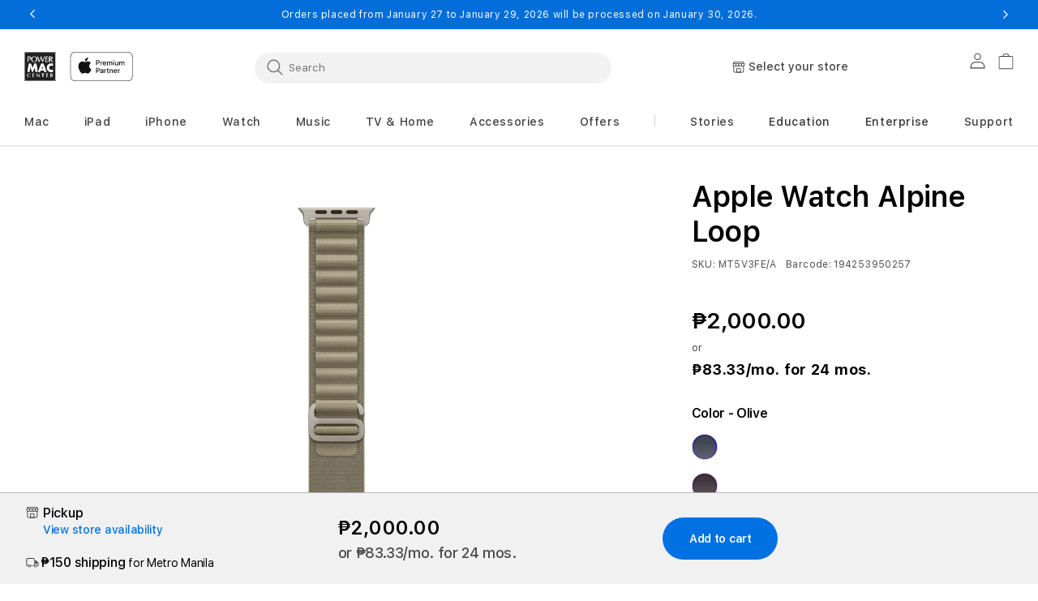

--- FILE ---
content_type: text/html; charset=utf-8
request_url: https://powermaccenter.com/products/2023-apple-watch-alpine-loop-mt5v3fe-a
body_size: 144759
content:
<!doctype html>
<html class="no-js" lang="en">
  
  <head>
<!-- Start of Shoplift scripts -->
<!-- 2025-07-04T01:00:17.0532259Z -->
<style>.shoplift-hide { opacity: 0 !important; }</style>
<style id="sl-preview-bar-hide">#preview-bar-iframe, #PBarNextFrameWrapper { display: none !important; }</style>
<script type="text/javascript">(function(rootPath, template, themeRole, themeId, isThemePreview){ /* Generated on 2026-01-30T15:30:00.7528285Z */(function(){"use strict";var $=document.createElement("style");$.textContent=`#shoplift-preview-control{position:fixed;max-width:332px;height:56px;background-color:#141414;z-index:9999;bottom:20px;display:flex;border-radius:8px;box-shadow:13px 22px 7px #0000,9px 14px 7px #00000003,5px 8px 6px #0000000d,2px 4px 4px #00000017,1px 1px 2px #0000001a,0 0 #0000001a;align-items:center;margin:0 auto;left:16px;right:16px;opacity:0;transform:translateY(20px);visibility:hidden;transition:opacity .4s ease-in-out,transform .4s ease-in-out,visibility 0s .4s}#shoplift-preview-control.visible{opacity:1;transform:translateY(0);visibility:visible;transition:opacity .4s ease-in-out,transform .4s ease-in-out,visibility 0s 0s}#shoplift-preview-control *{font-family:Inter,sans-serif;color:#fff;box-sizing:border-box;font-size:16px}#shoplift-preview-variant-title{font-weight:400;line-height:140%;font-size:16px;text-align:start;letter-spacing:-.16px;flex-grow:1;text-wrap:nowrap;overflow:hidden;text-overflow:ellipsis}#shoplift-preview-variant-selector{position:relative;display:block;padding:6px 0;height:100%;min-width:0;flex:1 1 auto}#shoplift-preview-variant-menu-trigger{border:none;cursor:pointer;width:100%;background-color:transparent;padding:0 16px;border-left:1px solid #333;border-right:1px solid #333;height:100%;display:flex;align-items:center;justify-content:start;gap:8px}#shoplift-preview-variant-selector .menu-variant-label{width:24px;height:24px;border-radius:50%;padding:6px;display:flex;justify-content:center;align-items:center;font-size:12px;font-style:normal;font-weight:600;line-height:100%;letter-spacing:-.12px;flex-shrink:0}#shoplift-preview-variant-selector .preview-variant-menu{position:absolute;bottom:110%;transform:translate3d(0,20px,0);visibility:hidden;pointer-events:none;opacity:0;cursor:pointer;background-color:#141414;border:1px solid #141414;border-radius:6px;width:100%;max-height:156px;overflow-y:auto;box-shadow:0 8px 16px #0003;z-index:1;transition:opacity .3s ease-in-out,transform .3s ease-in-out,visibility 0s .3s}#shoplift-preview-variant-selector .preview-variant-menu.preview-variant-menu__visible{visibility:visible;pointer-events:auto;opacity:100;transform:translateZ(0);transition:opacity .3s ease-in-out,transform .3s ease-in-out,visibility 0s 0s}@media screen and (max-width:400px){#shoplift-preview-variant-selector .preview-variant-menu{position:fixed;left:0;right:0;width:auto;bottom:110%}}#shoplift-preview-variant-selector .preview-variant-menu .preview-variant-menu--item{padding:12px 16px;display:flex;overflow:hidden}#shoplift-preview-variant-selector .preview-variant-menu .preview-variant-menu--item .menu-variant-label{margin-right:6px}#shoplift-preview-variant-selector .preview-variant-menu .preview-variant-menu--item span{overflow:hidden;text-overflow:ellipsis;text-wrap:nowrap;white-space:nowrap;color:#f6f6f6;font-size:14px;font-style:normal;font-weight:500}#shoplift-preview-variant-selector .preview-variant-menu .preview-variant-menu--item:hover{background-color:#545454}#shoplift-preview-variant-selector .preview-variant-menu .preview-variant-menu--item:last-of-type{border-bottom-left-radius:6px;border-bottom-right-radius:6px}#shoplift-preview-variant-selector .preview-variant-menu .preview-variant-menu--item:first-of-type{border-top-left-radius:6px;border-top-right-radius:6px}#shoplift-preview-control div:has(#shoplift-exit-preview-button){padding:0 16px}#shoplift-exit-preview-button{padding:6px 8px;font-weight:500;line-height:75%;border-radius:4px;background-color:transparent;border:none;text-decoration:none}#shoplift-exit-preview-button:hover{cursor:pointer;background-color:#333}/*$vite$:1*/`,document.head.appendChild($);var B=" daum[ /]| deusu/| yadirectfetcher|(?:^|[^g])news(?!sapphire)|(?<! (?:channel/|google/))google(?!(app|/google| pixel))|(?<! cu)bots?(?:\\b|_)|(?<!(?: ya| yandex|^job|inapp;) ?)search|(?<!(?:lib))http|(?<![hg]m)score|@[a-z][\\w-]+\\.|\\(\\)|\\.com|\\b\\d{13}\\b|^<|^[\\w \\.\\-\\(?:\\):]+(?:/v?\\d+(?:\\.\\d+)?(?:\\.\\d{1,10})*?)?(?:,|$)|^[^ ]{50,}$|^\\d+\\b|^\\w+/[\\w\\(\\)]*$|^active|^ad muncher|^amaya|^avsdevicesdk/|^biglotron|^bot|^bw/|^clamav[ /]|^client/|^cobweb/|^custom|^ddg[_-]android|^discourse|^dispatch/\\d|^downcast/|^duckduckgo|^facebook|^getright/|^gozilla/|^hobbit|^hotzonu|^hwcdn/|^jeode/|^jetty/|^jigsaw|^microsoft bits|^movabletype|^mozilla/\\d\\.\\d \\(compatible;?\\)$|^mozilla/\\d\\.\\d \\w*$|^navermailapp|^netsurf|^offline|^owler|^postman|^python|^rank|^read|^reed|^rest|^rss|^snapchat|^space bison|^svn|^swcd |^taringa|^thumbor/|^track|^valid|^w3c|^webbandit/|^webcopier|^wget|^whatsapp|^wordpress|^xenu link sleuth|^yahoo|^yandex|^zdm/\\d|^zoom marketplace/|^{{.*}}$|admin|analyzer|archive|ask jeeves/teoma|bit\\.ly/|bluecoat drtr|browsex|burpcollaborator|capture|catch|check|chrome-lighthouse|chromeframe|classifier|clean|cloud|crawl|cypress/|dareboost|datanyze|dejaclick|detect|dmbrowser|download|evc-batch/|feed|firephp|gomezagent|headless|httrack|hubspot marketing grader|hydra|ibisbrowser|images|insight|inspect|iplabel|ips-agent|java(?!;)|library|mail\\.ru/|manager|measure|neustar wpm|node|nutch|offbyone|optimize|pageburst|pagespeed|parser|perl|phantomjs|pingdom|powermarks|preview|proxy|ptst[ /]\\d|reputation|resolver|retriever|rexx;|rigor|rss\\b|scan|scrape|server|sogou|sparkler/|speedcurve|spider|splash|statuscake|synapse|synthetic|tools|torrent|trace|transcoder|url|virtuoso|wappalyzer|watch|webglance|webkit2png|whatcms/|zgrab",G=/bot|spider|crawl|http|lighthouse/i,V;function K(){if(V instanceof RegExp)return V;try{V=new RegExp(B,"i")}catch{V=G}return V}function j(l){return!!l&&K().test(l)}class L{timestamp;constructor(){this.timestamp=new Date}}class W extends L{type;testId;hypothesisId;constructor(t,e,i){super(),this.type=3,this.testId=t,this.hypothesisId=e,this.timestamp=i}}class J extends L{type;path;constructor(t){super(),this.type=4,this.path=t}}class Y extends L{type;cart;constructor(t){super(),this.type=5,this.cart=t}}class D extends Error{isBot;constructor(){super(),this.isBot=!0}}function Z(l,t,e){for(const i of t.selectors){const s=l.querySelectorAll(i.cssSelector);for(let r=0;r<s.length;r++)e(t.testId,t.hypothesisId)}H(l,t,(i,s,r,o,n)=>n(s,r),e)}function x(l,t,e){for(const i of t.selectors)F(l,t.testId,t.hypothesisId,i,e??(()=>{}));H(l,t,F,e??(()=>{}))}function M(l){return l.urlPatterns.reduce((t,e)=>{switch(e.operator){case"contains":return t+`.*${e}.*`;case"endsWith":return t+`.*${e}`;case"startsWith":return t+`${e}.*`}},"")}function H(l,t,e,i){new MutationObserver(()=>{for(const r of t.selectors)e(l,t.testId,t.hypothesisId,r,i)}).observe(l.documentElement,{childList:!0,subtree:!0})}function F(l,t,e,i,s){const r=l.querySelectorAll(i.cssSelector);for(let o=0;o<r.length;o++){let n=r.item(o);if(n instanceof HTMLElement&&n.dataset.shoplift!==""){n.dataset.shoplift="";for(const a of i.actions.sort(ot))n=Q(l,i.cssSelector,n,a)}}return r.length>0&&s?(s(t,e),!0):!1}function Q(l,t,e,i){switch(i.type){case"innerHtml":e.innerHTML=i.value;break;case"attribute":X(e,i.scope,i.value);break;case"css":tt(l,t,i.value);break;case"js":et(l,e,i);break;case"copy":return it(e);case"remove":st(e);break;case"move":rt(e,parseInt(i.value));break}return e}function X(l,t,e){l.setAttribute(t,e)}function tt(l,t,e){const i=l.createElement("style");i.innerHTML=`${t} { ${e} }`,l.getElementsByTagName("head")[0]?.appendChild(i)}function et(l,t,e){Function("document","element",`"use strict"; ${e.value}`)(l,t)}function it(l){const t=l.cloneNode(!0);if(!l.parentNode)throw"Can't copy node outside of DOM";return l.parentNode.insertBefore(t,l.nextSibling),t}function st(l){l.remove()}function rt(l,t){if(t===0)return;const e=Array.prototype.slice.call(l.parentElement.children).indexOf(l),i=Math.min(Math.max(e+t,0),l.parentElement.children.length-1);l.parentElement.children.item(i).insertAdjacentElement(t>0?"afterend":"beforebegin",l)}function ot(l,t){return N(l)-N(t)}function N(l){return l.type==="copy"||l.type==="remove"?0:1}var P=(l=>(l[l.Template=0]="Template",l[l.Theme=1]="Theme",l[l.UrlRedirect=2]="UrlRedirect",l[l.Script=3]="Script",l[l.Dom=4]="Dom",l[l.Price=5]="Price",l))(P||{});const nt="data:image/svg+xml,%3csvg%20width='12'%20height='12'%20viewBox='0%200%2012%2012'%20fill='none'%20xmlns='http://www.w3.org/2000/svg'%3e%3cpath%20d='M9.96001%207.90004C9.86501%207.90004%209.77001%207.86504%209.69501%207.79004L6.43501%204.53004C6.19501%204.29004%205.80501%204.29004%205.56501%204.53004L2.30501%207.79004C2.16001%207.93504%201.92001%207.93504%201.77501%207.79004C1.63001%207.64504%201.63001%207.40504%201.77501%207.26004L5.03501%204.00004C5.56501%203.47004%206.43001%203.47004%206.96501%204.00004L10.225%207.26004C10.37%207.40504%2010.37%207.64504%2010.225%207.79004C10.15%207.86004%2010.055%207.90004%209.96001%207.90004Z'%20fill='white'/%3e%3c/svg%3e",at="data:image/svg+xml,%3csvg%20width='14'%20height='24'%20viewBox='0%200%2014%2024'%20fill='none'%20xmlns='http://www.w3.org/2000/svg'%3e%3cpath%20d='M12.3976%2014.5255C12.2833%2013.8788%2012.0498%2013.3024%2011.6952%2012.7961C11.3416%2012.2898%2010.9209%2011.8353%2010.4353%2011.4317C9.94868%2011.0291%209.43546%2010.6488%208.89565%2010.292C8.48487%2010.049%208.09577%209.78565%207.72637%209.50402C7.35697%209.2224%207.08016%208.89503%206.89694%208.51987C6.71273%208.14471%206.67826%207.69533%206.79055%207.1697C6.86345%206.83216%206.97476%206.54647%207.12351%206.31162C7.27324%206.07778%207.47124%205.89986%207.7175%205.77684C7.96377%205.65483%208.21989%205.59383%208.48389%205.59383C8.88087%205.59383%209.17639%205.7016%209.3734%205.91714C9.56943%206.13268%209.68271%206.42345%209.71424%206.78946C9.74576%207.15547%209.72015%207.55401%209.63839%207.98509C9.55663%208.41617%209.43645%208.84724%209.27687%209.27934L13.5127%208.80149C13.9638%207.52656%2014.1017%206.42447%2013.9264%205.49725C13.751%204.56901%2013.2664%203.85122%2012.4724%203.34491C12.239%203.19648%2011.9779%203.07041%2011.6893%202.96569L12.0026%201.50979L9.86397%200L7.3875%201.50979L7.11169%202.78878C6.65166%202.8874%206.21724%203.01957%205.8114%203.19038C4.85292%203.594%204.06684%204.15115%203.45117%204.86385C2.83452%205.57655%202.42571%206.40108%202.22378%207.33847C2.06616%208.06947%202.04942%208.70796%202.17551%209.25087C2.30061%209.7948%202.52028%2010.2828%202.8355%2010.7139C3.14974%2011.145%203.51816%2011.5344%203.93977%2011.881C4.36039%2012.2288%204.782%2012.5521%205.20164%2012.851C5.68334%2013.1702%206.13844%2013.5169%206.56497%2013.8921C6.99052%2014.2672%207.31954%2014.7125%207.55004%2015.228C7.78055%2015.7445%207.81502%2016.3769%207.65347%2017.1262C7.56482%2017.5389%207.43676%2017.8765%207.27028%2018.1388C7.10381%2018.4011%206.89596%2018.5983%206.64772%2018.7295C6.3985%2018.8606%206.12071%2018.9267%205.8114%2018.9267C5.21641%2018.9267%204.79776%2018.6034%204.62833%2018.1632C4.4589%2017.7229%204.47367%2017.2583%204.60075%2016.5639C4.72782%2015.8705%205.05092%2015.1395%205.37107%2014.3699H1.17665C1.17665%2014.3699%200.207341%2016.1115%200.0310135%2017.6762C-0.0655232%2018.5302%200.0635208%2019.2653%200.41519%2019.8844C0.76686%2020.5036%201.33032%2020.9814%202.10655%2021.319C2.39222%2021.443%202.7104%2021.5447%203.05813%2021.623L2.54589%2024H7.17473L7.7047%2021.5386C8.08493%2021.442%208.43857%2021.3231%208.76562%2021.1787C9.73985%2020.7476%2010.52%2020.1427%2011.1071%2019.3649C11.6932%2018.5871%2012.0873%2017.7291%2012.2892%2016.7917C12.4744%2015.9295%2012.5099%2015.1741%2012.3966%2014.5275L12.3976%2014.5255Z'%20fill='white'/%3e%3c/svg%3e";async function lt(l){let t=l.replace(/-/g,"+").replace(/_/g,"/");for(;t.length%4;)t+="=";const e=atob(t),i=Uint8Array.from(e,o=>o.charCodeAt(0)),s=new Blob([i]).stream().pipeThrough(new DecompressionStream("gzip")),r=await new Response(s).text();return JSON.parse(r)}function _(l,t){return typeof t=="string"&&/\d{4}-\d{2}-\d{2}T\d{2}:\d{2}:\d{2}.\d+(?:Z|[+-]\d+)/.test(t)?new Date(t):t}function O(l,t){return t}function k(l,t=!1,e=!1,i=","){const s=l/100;if(e){const o=Math.round(s).toLocaleString("en-US");return i!==","?o.replace(/,/g,i):o}else{const r=t?",":".",o=s.toFixed(2).split("."),n=parseInt(o[0],10),a=o[1]??"00",c=n.toLocaleString("en-US");return i!==","?`${c.replace(/,/g,i)}${r}${a}`:t?`${c.replace(/,/g,".")}${r}${a}`:`${c}${r}${a}`}}function R(l,t,e,i){const s=t.replace("{{amount}}",k(l,!1,!1)).replace("{{amount_no_decimals}}",k(l,!1,!0)).replace("{{amount_with_comma_separator}}",k(l,!0,!1)).replace("{{amount_no_decimals_with_comma_separator}}",k(l,!0,!0)).replace("{{amount_with_space_separator}}",k(l,!1,!1," ")).replace("{{amount_no_decimals_with_space_separator}}",k(l,!1,!0," ")).replace("{{amount_with_apostrophe_separator}}",k(l,!1,!1,"'")).replace("{{amount_no_decimals_with_apostrophe_separator}}",k(l,!1,!0,"'")).replace("{{amount_with_period_and_space_separator}}",k(l,!1,!1,". ")).replace("{{amount_no_decimals_with_period_and_space_separator}}",k(l,!1,!0,". "));return i?`${s} ${e}`:s}function q(l){return l.replace(/[^\d.,\s-]/g,"").trim()}function ct(l){const t=new Map;for(const[e,i,s]of l.v)t.set(e,{priceInCents:i,compareAtPriceInCents:s});return t}function dt(l,t,e,i){const{priceInCents:s,compareAtPriceInCents:r}=e,{mf:o,c:n,cce:a}=i;if(l.getAttribute("data-sl-attribute-p")===t)l.innerHTML=R(s,o,n,a);else if(l.getAttribute("data-sl-attribute-cap")===t)r<=0||r<=s?l.remove():l.innerHTML=R(r,o,n,a);else if(l.getAttribute("data-sl-attribute-discount")===t&&!(r<=0||r<=s)){const h=Math.round((r-s)/r*100),u=q(R(r-s,o,n,!1)),p=l.getAttribute("data-sl-format")||"percent";p==="percent"?l.textContent=`-${h}%`:p==="amount"?l.textContent=`-${u}`:p==="both"&&(l.textContent=`-${h}% (-${u})`)}}function ht(l){const t=[],e={id:"url-pattern",operator:"contains",value:"/"};for(const[i,s,r]of l.v){t.push({id:`p-${i}`,cssSelector:`[data-sl-attribute-p="${i}"]`,urlPatterns:[e],actions:[{id:`p-action-${i}`,type:"innerHtml",scope:"price",value:R(s,l.mf,l.c,l.cce)}]});const o=r<=0||r<=s;if(t.push({id:`cap-${i}`,cssSelector:`[data-sl-attribute-cap="${i}"]`,urlPatterns:[e],actions:[{id:`cap-action-${i}`,type:o?"remove":"innerHtml",scope:"compare-at-price",value:o?"":R(r,l.mf,l.c,l.cce)}]}),!o&&r>s){const n=Math.round((r-s)/r*100),a=q(R(r-s,l.mf,l.c,!1));t.push({id:`d-${i}`,cssSelector:`[data-sl-attribute-discount="${i}"]`,urlPatterns:[e],actions:[{id:`d-action-${i}`,type:"js",scope:null,value:`(function(doc, el) {              var format = el.getAttribute('data-sl-format') || 'percent';              if (format === 'percent') {                el.textContent = '-${n}%';              } else if (format === 'amount') {                el.textContent = '-${a}';              } else if (format === 'both') {                el.textContent = '-${n}% (-${a})';              }            })`}]})}}return t}let U=!1;class pt{constructor(t,e,i,s,r,o,n,a,c,h,u){this.shop=t,this.host=e,this.eventHost=i,this.disableReferrerOverride=a,this.logHistory=[],this.legacySessionKey=`SHOPLIFT_SESSION_${this.shop}`,this.cssHideClass=s?"shoplift-hide":"",this.testConfigs=h.map(d=>({...d,startAt:new Date(d.startAt),statusHistory:d.statusHistory.map(v=>({...v,createdAt:new Date(v.createdAt)}))})),this.inactiveTestConfigs=u,this.sendPageView=!!r,this.shopliftDebug=o===!0,this.gaConfig=n!=={"sendEvents":false,"mode":"gtag"}?n:{sendEvents:!1},this.fetch=window.fetch.bind(window),this.localStorageSet=window.localStorage.setItem.bind(window.localStorage),this.localStorageGet=window.localStorage.getItem.bind(window.localStorage);const p=this.getDeviceType();this.device=p!=="tablet"?p:"mobile",this.state=this.loadState(),this.shopifyAnalyticsId=this.getShopifyAnalyticsId(),this.testsFilteredByAudience=h.filter(d=>d.status=="active"),this.getCountryTimeout=c===1000?1e3:c,this.log("State Loaded",JSON.stringify(this.state))}DATA_SL_ATTRIBUTE_P="data-sl-attribute-p";DATA_SL_TEST_ID="data-sl-test-id";VIEWPORT_TRACK_THRESHOLD=.5;temporarySessionKey="Shoplift_Session";essentialSessionKey="Shoplift_Essential";analyticsSessionKey="Shoplift_Analytics";priceSelectorsSessionKey="Shoplift_PriceSelectors";legacySessionKey;cssHideClass;testConfigs;inactiveTestConfigs;testsFilteredByAudience;sendPageView;shopliftDebug;gaConfig;getCountryTimeout;state;shopifyAnalyticsId;cookie=document.cookie;isSyncing=!1;isSyncingGA=!1;fetch;localStorageSet;localStorageGet;sessionStorageSet=window.sessionStorage.setItem.bind(window.sessionStorage);sessionStorageGet=window.sessionStorage.getItem.bind(window.sessionStorage);urlParams=new URLSearchParams(window.location.search);device;logHistory;activeViewportObservers=new Map;deriveCategoryFromExistingTests(){if(!this.state.temporary.testCategory&&this.state.essential.visitorTests.length>0){const t=this.state.essential.visitorTests.some(e=>{if(!e.hypothesisId)return!1;const i=this.getHypothesis(e.hypothesisId);return i&&["theme","basicScript","price"].includes(i.type)});this.state.temporary.testCategory=t?"global":"conditional",this.persistTemporaryState(),this.log("Derived test category from existing visitorTests: %s",this.state.temporary.testCategory)}}async init(){try{if(this.log("Shoplift script initializing"),window.Shopify&&window.Shopify.designMode){this.log("Skipping script for design mode");return}if(window.location.href.includes("slScreenshot=true")){this.log("Skipping script for screenshot");return}if(window.location.hostname.endsWith(".edgemesh.com")){this.log("Skipping script for preview");return}if(window.location.href.includes("isShopliftMerchant")){const e=this.urlParams.get("isShopliftMerchant")==="true";this.log("Setting merchant session to %s",e),this.state.temporary.isMerchant=e,this.persistTemporaryState()}if(this.state.temporary.isMerchant){this.log("Setting up preview for merchant"),typeof window.shoplift!="object"&&this.setShopliftStub(),this.state.temporary.previewConfig||this.hidePage(),await this.initPreview(),document.querySelector("#sl-preview-bar-hide")?.remove();return}if(this.state.temporary.previewConfig=void 0,j(navigator.userAgent))return;if(navigator.userAgent.includes("Chrome/118")){this.log("Random: %o",[Math.random(),Math.random(),Math.random()]);const e=await this.makeRequest({url:`${this.eventHost}/api/v0/events/ip`,method:"get"}).then(i=>i?.json());this.log(`IP: ${e}`),this.makeRequest({url:`${this.eventHost}/api/v0/logs`,method:"post",data:JSON.stringify(this.debugState(),O)}).catch()}if(this.shopifyAnalyticsId=this.getShopifyAnalyticsId(),this.monitorConsentChange(),this.checkForThemePreview())return;if(!this.disableReferrerOverride&&this.state.temporary.originalReferrer!=null){this.log(`Overriding referrer from '${document.referrer}' to '${this.state.temporary.originalReferrer}'`);const e=this.state.temporary.originalReferrer;delete this.state.temporary.originalReferrer,this.persistTemporaryState(),Object.defineProperty(document,"referrer",{get:()=>e,enumerable:!0,configurable:!0})}if(await this.refreshVisitor(this.shopifyAnalyticsId),await this.handleVisitorTest()){this.log("Redirecting for visitor test");return}this.setShoplift(),this.showPage(),this.ensureCartAttributesForExistingPriceTests(!1),await this.finalize(),console.log("SHOPLIFT SCRIPT INITIALIZED!")}catch(t){if(t instanceof D)return;throw t}finally{typeof window.shoplift!="object"&&this.setShopliftStub()}}getVariantColor(t){switch(t){case"a":return{text:"#141414",bg:"#E2E2E2"};case"b":return{text:"rgba(255, 255, 255, 1)",bg:"rgba(37, 99, 235, 1)"}}}getDefaultVariantTitle(t){return t.title?t.title:t.type==="price"?t.isControl?"Original prices":"Variant prices":t.isControl?"Original":"Untitled variant "+t.label.toUpperCase()}async initPreview(){const t=this.urlParams.get("previewConfig");if(t){this.state.temporary.previewConfig=void 0,this.log("Setting up the preview"),this.log("Found preview config, writing to temporary state");const e=await lt(t);if(this.state.temporary.previewConfig=e,this.state.temporary.previewConfig.testTypeCategory===P.Price){this.hidePage(!0);const s=this.state.temporary.previewConfig;let r=`${this.host}/api/dom-selectors/${s.storeId}/${s.testId}/${s.isDraft||!1}`;s.shopifyProductId&&(r+=`?productId=${s.shopifyProductId}`);const o=await this.makeJsonRequest({method:"get",url:r}).catch(n=>(this.log("Error getting domSelectors",n),null));s.variants.forEach(n=>n.domSelectors=o[n.id]?.domSelectors)}this.persistTemporaryState();const i=new URL(window.location.toString());i.searchParams.delete("previewConfig"),this.queueRedirect(i)}else if(this.state.temporary.previewConfig){this.showPage();const e=this.state.temporary.previewConfig;e.testTypeCategory===P.Template&&this.handleTemplatePreview(e)&&this.initPreviewControls(e),e.testTypeCategory===P.UrlRedirect&&this.handleUrlPreview(e)&&this.initPreviewControls(e),e.testTypeCategory===P.Script&&this.handleScriptPreview(e)&&this.initPreviewControls(e),e.testTypeCategory===P.Price&&await this.handlePricePreview(e)&&this.initPreviewControls(e)}}initPreviewControls(t){document.addEventListener("DOMContentLoaded",()=>{const e=t.variants.find(v=>v.id===t.currentVariant),i=e?.label||"a",s=t.variants,r=document.createElement("div");r.id="shoplift-preview-control";const o=document.createElement("div"),n=document.createElement("img");n.src=at,n.height=24,n.width=14,o.style.padding="0 16px",o.style.lineHeight="100%",o.appendChild(n),r.appendChild(o);const a=document.createElement("div");a.id="shoplift-preview-variant-selector";const c=document.createElement("button");c.id="shoplift-preview-variant-menu-trigger";const h=document.createElement("div");h.className="menu-variant-label",h.style.backgroundColor=this.getVariantColor(i).bg,h.style.color=this.getVariantColor(i).text,h.innerText=i.toUpperCase(),c.appendChild(h);const u=document.createElement("span");if(u.id="shoplift-preview-variant-title",u.innerText=e?this.getDefaultVariantTitle(e):"Untitled variant "+i.toUpperCase(),c.appendChild(u),s.length>1){const v=document.createElement("img");v.src=nt,v.width=12,v.height=12,v.style.height="12px",v.style.width="12px",c.appendChild(v);const T=document.createElement("div");T.className="preview-variant-menu";for(const m of t.variants.filter(S=>S.id!==t.currentVariant)){const S=document.createElement("div");S.className="preview-variant-menu--item";const A=document.createElement("div");A.className="menu-variant-label",A.style.backgroundColor=this.getVariantColor(m.label).bg,A.style.color=this.getVariantColor(m.label).text,A.style.flexShrink="0",A.innerText=m.label.toUpperCase(),S.appendChild(A);const y=document.createElement("span");y.innerText=this.getDefaultVariantTitle(m),S.appendChild(y),S.addEventListener("click",()=>{this.pickVariant(m.id)}),T.appendChild(S)}a.appendChild(T),c.addEventListener("click",()=>{T.className!=="preview-variant-menu preview-variant-menu__visible"?T.classList.add("preview-variant-menu__visible"):T.classList.remove("preview-variant-menu__visible")}),document.addEventListener("click",m=>{m.target instanceof Element&&!c.contains(m.target)&&T.className==="preview-variant-menu preview-variant-menu__visible"&&T.classList.remove("preview-variant-menu__visible")})}else c.style.pointerEvents="none",h.style.margin="0";a.appendChild(c),r.appendChild(a);const p=document.createElement("div"),d=document.createElement("button");d.id="shoplift-exit-preview-button",d.innerText="Exit",p.appendChild(d),d.addEventListener("click",()=>{this.exitPreview()}),r.appendChild(p),document.body.appendChild(r),requestAnimationFrame(()=>{r.classList.add("visible")})}),this.ensureCartAttributesForExistingPriceTests(!0)}pickVariant(t){if(this.state.temporary.previewConfig){const e=this.state.temporary.previewConfig,i=new URL(window.location.toString());if(e.testTypeCategory===P.UrlRedirect){const s=e.variants.find(r=>r.id===e.currentVariant)?.redirectUrl;if(i.pathname===s){const r=e.variants.find(o=>o.id===t)?.redirectUrl;r&&(i.pathname=r)}}if(e.testTypeCategory===P.Template){const s=e.variants.find(r=>r.id===e.currentVariant)?.pathName;if(s&&i.pathname===s){const r=e.variants.find(o=>o.id===t)?.pathName;r&&r!==s&&(i.pathname=r)}}e.currentVariant=t,this.persistTemporaryState(),this.queueRedirect(i)}}exitPreview(){const t=new URL(window.location.toString());if(this.state.temporary.previewConfig?.testTypeCategory===P.Template&&t.searchParams.delete("view"),this.state.temporary.previewConfig?.testTypeCategory===P.Script&&t.searchParams.delete("slVariant"),this.state.temporary.previewConfig?.testTypeCategory===P.UrlRedirect){const i=this.state.temporary.previewConfig.variants.filter(r=>!r.isControl&&r.redirectUrl!==null).map(r=>r.redirectUrl),s=this.state.temporary.previewConfig.variants.find(r=>r.label==="a")?.redirectUrl;i.includes(t.pathname)&&s&&(t.pathname=s)}this.state.temporary.isMerchant=!1,t.searchParams.delete("isShopliftMerchant"),this.state.temporary.previewConfig=void 0,this.persistTemporaryState(),this.hidePage(),this.queueRedirect(t)}handleTemplatePreview(t){const e=t.currentVariant,i=t.variants.find(a=>a.id===e);if(!i)return!1;const s=t.variants.find(a=>a.isControl);if(!s)return!1;this.log("Setting up template preview for type",s.type);const r=new URL(window.location.toString()),o=r.searchParams.get("view"),n=i.type===s.type;return!n&&!i.isControl&&template.suffix===s.affix&&this.typeFromTemplate()===s.type&&i.pathName!==null?(this.log("Hit control template type, redirecting to the variant url"),this.hidePage(),r.pathname=i.pathName,this.queueRedirect(r),!0):(!i.isControl&&this.typeFromTemplate()==i.type&&template.suffix===s.affix&&n&&o!==(i.affix||"__DEFAULT__")&&(this.log("Template type and affix match control, updating the view param"),r.searchParams.delete("view"),this.log("Setting the new viewParam to",i.affix||"__DEFAULT__"),this.hidePage(),r.searchParams.set("view",i.affix||"__DEFAULT__"),this.queueRedirect(r)),o!==null&&o!==i.affix&&(r.searchParams.delete("view"),this.hidePage(),this.queueRedirect(r)),!0)}handleUrlPreview(t){const e=t.currentVariant,i=t.variants.find(o=>o.id===e),s=t.variants.find(o=>o.isControl)?.redirectUrl;if(!i)return!1;this.log("Setting up URL redirect preview");const r=new URL(window.location.toString());return r.pathname===s&&!i.isControl&&i.redirectUrl!==null&&(this.log("Url matches control, redirecting"),this.hidePage(),r.pathname=i.redirectUrl,this.queueRedirect(r)),!0}handleScriptPreview(t){const e=t.currentVariant,i=t.variants.find(o=>o.id===e);if(!i)return!1;this.log("Setting up script preview");const s=new URL(window.location.toString());return s.searchParams.get("slVariant")!==i.id&&(this.log("current id doesn't match the variant, redirecting"),s.searchParams.delete("slVariant"),this.log("Setting the new slVariantParam"),this.hidePage(),s.searchParams.set("slVariant",i.id),this.queueRedirect(s)),!0}async handlePricePreview(t){const e=t.currentVariant,i=t.variants.find(s=>s.id===e);return i?(this.log("Setting up price preview"),i.domSelectors&&i.domSelectors.length>0&&(x(document,{testId:t.testId,hypothesisId:i.id,selectors:i.domSelectors}),this.ensureCartAttributesForExistingPriceTests(!0)),!0):!1}async finalize(){const t=await this.getCartState();t!==null&&this.queueCartUpdate(t),this.pruneStateAndSave(),await this.syncAllEvents()}setShoplift(){this.log("Setting up public API");const e=this.urlParams.get("slVariant")==="true",i=e?null:this.urlParams.get("slVariant");window.shoplift={isHypothesisActive:async s=>{if(this.log("Script checking variant for hypothesis '%s'",s),e)return this.log("Forcing variant for hypothesis '%s'",s),!0;if(i!==null)return this.log("Forcing hypothesis '%s'",i),s===i;const r=this.testConfigs.find(n=>n.hypotheses.some(a=>a.id===s));if(!r)return this.log("No test found for hypothesis '%s'",s),!1;const o=this.state.essential.visitorTests.find(n=>n.testId===r.id);return o?(this.log("Active visitor test found",s),o.hypothesisId===s):(await this.manuallySplitVisitor(r),this.testConfigs.some(n=>n.hypotheses.some(a=>a.id===s&&this.state.essential.visitorTests.some(c=>c.hypothesisId===a.id))))},setAnalyticsConsent:async s=>{await this.onConsentChange(s,!0)},getVisitorData:()=>({visitor:this.state.analytics.visitor,visitorTests:this.state.essential.visitorTests.filter(s=>!s.isInvalid).map(s=>{const{shouldSendToGa:r,savedAt:o,...n}=s;return n})})}}setShopliftStub(){this.log("Setting up stubbed public API");const e=this.urlParams.get("slVariant")==="true",i=e?null:this.urlParams.get("slVariant");window.shoplift={isHypothesisActive:s=>Promise.resolve(e||s===i),setAnalyticsConsent:()=>Promise.resolve(),getVisitorData:()=>({visitor:null,visitorTests:[]})}}async manuallySplitVisitor(t){this.log("Starting manual split for test '%s'",t.id),await this.handleVisitorTest([t]);const e=this.getReservationForTest(t.id);e&&!e.isRealized&&e.entryCriteriaKey&&(this.log("Realizing manual API reservation for test '%s'",t.id),this.realizeReservationForCriteria(e.entryCriteriaKey)),this.saveState(),this.syncAllEvents()}async handleVisitorTest(t){await this.filterTestsByAudience(this.testConfigs,this.state.analytics.visitor??this.buildBaseVisitor(),this.state.essential.visitorTests),this.deriveCategoryFromExistingTests(),this.clearStaleReservations();let e=t?t.filter(i=>this.testsFilteredByAudience.some(s=>s.id===i.id)):[...this.testsForUrl(this.testsFilteredByAudience),...this.domTestsForUrl(this.testsFilteredByAudience)];try{if(e.length===0)return this.log("No tests found"),!1;this.log("Checking for existing visitor test on page");const i=this.getCurrentVisitorHypothesis(e);if(i){this.log("Found current visitor test");const a=this.considerRedirect(i);return a&&(this.log("Redirecting for current visitor test"),this.redirect(i)),a}const s=this.getReservationForCurrentPage();if(s){this.log("Found matching reservation for current page: %s",s.testId);const a=this.getHypothesis(s.hypothesisId);if(a){a.type!=="price"&&this.realizeReservationForCriteria(s.entryCriteriaKey);const c=this.considerRedirect(a);return c&&this.redirect(a),c}}this.log("No active test relation for test page");const r=this.testsForUrl(this.inactiveTestConfigs.filter(a=>this.testIsPaused(a)&&a.hypotheses.some(c=>this.state.essential.visitorTests.some(h=>h.hypothesisId===c.id)))).map(a=>a.id);if(r.length>0)return this.log("Visitor has paused tests for test page, skipping test assignment: %o",r),!1;if(!this.state.temporary.testCategory){const a=this.testsFilteredByAudience.filter(h=>this.isGlobalEntryCriteria(this.getEntryCriteriaKey(h))),c=this.testsFilteredByAudience.filter(h=>!this.isGlobalEntryCriteria(this.getEntryCriteriaKey(h)));if(this.log("Category dice roll - global tests: %o, conditional tests: %o",a.map(h=>({id:h.id,title:h.title,criteria:this.getEntryCriteriaKey(h)})),c.map(h=>({id:h.id,title:h.title,criteria:this.getEntryCriteriaKey(h)}))),a.length>0&&c.length>0){const h=a.length,u=c.length,p=h+u,d=Math.random()*p;this.state.temporary.testCategory=d<h?"global":"conditional",this.log("Category dice roll: rolled %.2f of %d (global weight: %d, conditional weight: %d), selected '%s'",d,p,h,u,this.state.temporary.testCategory)}else a.length>0?(this.state.temporary.testCategory="global",this.log("Only global tests available, setting category to global")):(this.state.temporary.testCategory="conditional",this.log("Only conditional tests available, setting category to conditional"));this.persistTemporaryState()}const o=this.state.temporary.testCategory;if(this.log("Visitor test category: %s",o),o==="global"){const a=this.testsFilteredByAudience.filter(c=>!this.isGlobalEntryCriteria(this.getEntryCriteriaKey(c)));for(const c of a)this.markTestAsBlocked(c,"category:global");e=e.filter(c=>this.isGlobalEntryCriteria(this.getEntryCriteriaKey(c)))}else{const a=this.testsFilteredByAudience.filter(c=>this.isGlobalEntryCriteria(this.getEntryCriteriaKey(c)));for(const c of a)this.markTestAsBlocked(c,"category:conditional");e=e.filter(c=>!this.isGlobalEntryCriteria(this.getEntryCriteriaKey(c)))}if(e.length===0)return this.log("No tests remaining after category filter"),!1;this.createReservations(e);const n=this.getReservationForCurrentPage();if(n&&!n.isRealized){const a=this.getHypothesis(n.hypothesisId);if(a){a.type!=="price"&&this.realizeReservationForCriteria(n.entryCriteriaKey);const c=this.considerRedirect(a);return c&&(this.log("Redirecting for new test"),this.redirect(a)),c}}return!1}finally{this.includeInDomTests(),this.saveState()}}includeInDomTests(){this.applyControlForAudienceFilteredPriceTests();const t=this.getDomTestsForCurrentUrl(),e=this.getVisitorDomHypothesis(t);for(const i of t){this.log("Evaluating dom test '%s'",i.id);const s=i.hypotheses.some(d=>d.type==="price");if(this.state.essential.visitorTests.find(d=>d.testId===i.id&&d.isInvalid&&!d.hypothesisId)){if(this.log("Visitor is blocked from test '%s', applying control prices if price test",i.id),s){const d=i.hypotheses.find(v=>v.isControl);d?.priceData&&(this.applyPriceTestWithMapLookup(i.id,d,[d],()=>{this.log("Control prices applied for blocked visitor, no metrics tracked")}),this.updatePriceTestHiddenInputs(i.id,"control",!1))}continue}const o=this.getReservationForTest(i.id);let n=null,a=!1;const c=e.find(d=>i.hypotheses.some(v=>d.id===v.id));if(o)n=this.getHypothesis(o.hypothesisId)??null,this.log("Using reserved hypothesis '%s' for test '%s'",o.hypothesisId,i.id);else if(c)n=c,this.log("Using existing hypothesis assignment for test '%s'",i.id);else if(s){const d=this.visitorActiveTestTypeWithReservations();d?(a=!0,this.log("Visitor already in test type '%s', treating as non-test for price test '%s'",d,i.id)):n=this.pickHypothesis(i)}else n=this.pickHypothesis(i);if(a&&s){const d=i.hypotheses.find(v=>v.isControl);d?.priceData&&(this.log("Applying control prices for non-test visitor on price test '%s' (Map-based)",i.id),this.applyPriceTestWithMapLookup(i.id,d,[d],()=>{this.log("Control prices applied for non-test visitor, no metrics tracked")}),this.updatePriceTestHiddenInputs(i.id,"control",!1));continue}if(!n){this.log("Failed to pick hypothesis for test");continue}const h=i.bayesianRevision??4,u=n.type==="price",p=h>=5;if(u&&p){if(this.log(`Price test with Map-based lookup (v${h}): ${i.id}`),!n.priceData){this.log("No price data for hypothesis '%s', skipping",n.id);continue}const d=n.isControl?"control":"variant";this.log(`Setting up Map-based price test for ${d} (test: ${i.id})`),this.applyPriceTestWithMapLookup(i.id,n,i.hypotheses,v=>{const T=this.getReservationForTest(v);T&&!T.isRealized&&T.entryCriteriaKey?this.realizeReservationForCriteria(T.entryCriteriaKey):this.queueAddVisitorToTest(v,n),this.saveState(),this.queuePageView(window.location.pathname),this.syncAllEvents()});continue}if(u&&!p){this.log(`Price test without viewport tracking (v${h}): ${i.id}`);const d=this.getDomSelectorsForHypothesis(n);if(d.length===0)continue;x(document,{testId:i.id,hypothesisId:n.id,selectors:d},v=>{this.queueAddVisitorToTest(v,n),this.saveState(),this.queuePageView(window.location.pathname),this.syncAllEvents()});continue}if(!n.domSelectors||n.domSelectors.length===0){this.log("No selectors found, skipping hypothesis");continue}x(document,{testId:i.id,hypothesisId:n.id,selectors:n.domSelectors},d=>{this.queueAddVisitorToTest(d,n),this.saveState(),this.queuePageView(window.location.pathname),this.syncAllEvents()})}}considerRedirect(t){if(this.log("Considering redirect for hypothesis '%s'",t.id),t.isControl)return this.log("Skipping redirect for control"),!1;if(t.type==="basicScript"||t.type==="manualScript")return this.log("Skipping redirect for script test"),!1;const e=this.state.essential.visitorTests.find(o=>o.hypothesisId===t.id),i=new URL(window.location.toString()),r=new URLSearchParams(window.location.search).get("view");if(t.type==="theme"){if(!(t.themeId===themeId)){if(this.log("Theme id '%s' is not hypothesis theme ID '%s'",t.themeId,themeId),this.isAppProxyPath())return this.log("On App Proxy path, skipping theme redirect to avoid infinite loop"),!1;if(e&&e.themeId!==t.themeId&&(e.themeId===themeId||!this.isThemePreview()))this.log("On old theme, redirecting and updating local visitor"),e.themeId=t.themeId;else if(this.isThemePreview())return this.log("On non-test theme, skipping redirect"),!1;return this.log("Hiding page to redirect for theme test"),this.hidePage(),!0}return!1}else if(t.type!=="dom"&&t.type!=="price"&&t.affix!==template.suffix&&t.affix!==r||t.redirectPath&&!i.pathname.endsWith(t.redirectPath))return this.log("Hiding page to redirect for template test"),this.hidePage(),!0;return this.log("Not redirecting"),!1}redirect(t){if(this.log("Redirecting to hypothesis '%s'",t.id),t.isControl)return;const e=new URL(window.location.toString());if(e.searchParams.delete("view"),t.redirectPath){const i=RegExp("^(/w{2}-w{2})/").exec(e.pathname);if(i&&i.length>1){const s=i[1];e.pathname=`${s}${t.redirectPath}`}else e.pathname=t.redirectPath}else t.type==="theme"?(e.searchParams.set("_ab","0"),e.searchParams.set("_fd","0"),e.searchParams.set("_sc","1"),e.searchParams.set("preview_theme_id",t.themeId.toString())):t.type!=="urlRedirect"&&e.searchParams.set("view",t.affix);this.queueRedirect(e)}async refreshVisitor(t){if(t===null||!this.state.essential.isFirstLoad||!this.testConfigs.some(i=>i.visitorOption!=="all"))return;this.log("Refreshing visitor"),this.hidePage();const e=await this.getVisitor(t);e&&e.id&&this.updateLocalVisitor(e)}buildBaseVisitor(){return{shopifyAnalyticsId:this.shopifyAnalyticsId,device:this.device,country:null,...this.state.essential.initialState}}getInitialState(){const t=this.getUTMValue("utm_source")??"",e=this.getUTMValue("utm_medium")??"",i=this.getUTMValue("utm_campaign")??"",s=this.getUTMValue("utm_content")??"",r=window.document.referrer,o=this.device;return{createdAt:new Date,utmSource:t,utmMedium:e,utmCampaign:i,utmContent:s,referrer:r,device:o}}checkForThemePreview(){return this.log("Checking for theme preview"),window.location.hostname.endsWith(".shopifypreview.com")?(this.log("on shopify preview domain"),this.clearThemeBar(!0,!1,this.state),document.querySelector("#sl-preview-bar-hide")?.remove(),!1):this.isThemePreview()?this.state.essential.visitorTests.some(t=>t.isThemeTest&&t.hypothesisId!=null&&this.getHypothesis(t.hypothesisId)&&t.themeId===themeId)?(this.log("On active theme test, removing theme bar"),this.clearThemeBar(!1,!0,this.state),!1):this.state.essential.visitorTests.some(t=>t.isThemeTest&&t.hypothesisId!=null&&!this.getHypothesis(t.hypothesisId)&&t.themeId===themeId)?(this.log("Visitor is on an inactive theme test, redirecting to main theme"),this.redirectToMainTheme(),!0):this.state.essential.isFirstLoad?(this.log("No visitor found on theme preview, redirecting to main theme"),this.redirectToMainTheme(),!0):this.inactiveTestConfigs.some(t=>t.hypotheses.some(e=>e.themeId===themeId))?(this.log("Current theme is an inactive theme test, redirecting to main theme"),this.redirectToMainTheme(),!0):this.testConfigs.some(t=>t.hypotheses.some(e=>e.themeId===themeId))?(this.log("Falling back to clearing theme bar"),this.clearThemeBar(!1,!0,this.state),!1):(this.log("No tests on current theme, skipping script"),this.clearThemeBar(!0,!1,this.state),document.querySelector("#sl-preview-bar-hide")?.remove(),!0):(this.log("Not on theme preview"),this.clearThemeBar(!0,!1,this.state),!1)}redirectToMainTheme(){this.hidePage();const t=new URL(window.location.toString());t.searchParams.set("preview_theme_id",""),this.queueRedirect(t)}testsForUrl(t){const e=new URL(window.location.href),i=this.typeFromTemplate();return t.filter(s=>s.hypotheses.some(r=>r.type!=="dom"&&r.type!=="price"&&(r.isControl&&r.type===i&&r.affix===template.suffix||r.type==="theme"||r.isControl&&r.type==="urlRedirect"&&r.redirectPath&&e.pathname.endsWith(r.redirectPath)||r.type==="basicScript"))&&(s.ignoreTestViewParameterEnforcement||!e.searchParams.has("view")||s.hypotheses.map(r=>r.affix).includes(e.searchParams.get("view")??"")))}domTestsForUrl(t){const e=new URL(window.location.href);return t.filter(i=>i.hypotheses.some(s=>s.type!=="dom"&&s.type!=="price"?!1:s.type==="price"&&s.priceData&&s.priceData.v.length>0?!0:s.domSelectors&&s.domSelectors.some(r=>new RegExp(M(r)).test(e.toString()))))}async filterTestsByAudience(t,e,i){const s=[];let r=e.country;!r&&t.some(o=>o.requiresCountry&&!i.some(n=>n.testId===o.id))&&(this.log("Hiding page to check geoip"),this.hidePage(),r=await this.makeJsonRequest({method:"get",url:`${this.eventHost}/api/v0/visitors/get-country`,signal:AbortSignal.timeout(this.getCountryTimeout)}).catch(o=>(this.log("Error getting country",o),null)));for(const o of t){if(this.log("Checking audience for test '%s'",o.id),this.state.essential.visitorTests.some(c=>c.testId===o.id&&c.hypothesisId==null)){console.log(`Skipping blocked test '${o.id}'`);continue}const n=this.visitorCreatedDuringTestActive(o.statusHistory);(i.some(c=>c.testId===o.id&&(o.device==="all"||o.device===e.device&&o.device===this.device))||this.isTargetAudience(o,e,n,r))&&(this.log("Visitor is in audience for test '%s'",o.id),s.push(o))}this.testsFilteredByAudience=s}isTargetAudience(t,e,i,s){const r=this.getChannel(e);return(t.device==="all"||t.device===e.device&&t.device===this.device)&&(t.visitorOption==="all"||t.visitorOption==="new"&&i||t.visitorOption==="returning"&&!i)&&(t.targetAudiences.length===0||t.targetAudiences.reduce((o,n)=>o||n.reduce((a,c)=>a&&c(e,i,r,s),!0),!1))}visitorCreatedDuringTestActive(t){let e="";for(const i of t){if(this.state.analytics.visitor!==null&&this.state.analytics.visitor.createdAt<i.createdAt||this.state.essential.initialState.createdAt<i.createdAt)break;e=i.status}return e==="active"}getDomTestsForCurrentUrl(){return this.domTestsForUrl(this.testsFilteredByAudience)}getCurrentVisitorHypothesis(t){return t.flatMap(e=>e.hypotheses).find(e=>e.type!=="dom"&&e.type!=="price"&&this.state.essential.visitorTests.some(i=>i.hypothesisId===e.id))}getVisitorDomHypothesis(t){return t.flatMap(e=>e.hypotheses).filter(e=>(e.type==="dom"||e.type==="price")&&this.state.essential.visitorTests.some(i=>i.hypothesisId===e.id))}getHypothesis(t){return this.testConfigs.filter(e=>e.hypotheses.some(i=>i.id===t)).map(e=>e.hypotheses.find(i=>i.id===t))[0]}getDomSelectorsForHypothesis(t){if(!t)return[];if(t.domSelectors&&t.domSelectors.length>0)return t.domSelectors;if(t.priceData){const e=`${this.priceSelectorsSessionKey}_${t.id}`;try{const s=sessionStorage.getItem(e);if(s){const r=JSON.parse(s);return t.domSelectors=r,this.log("Loaded %d price selectors from cache for hypothesis '%s'",r.length,t.id),r}}catch{}const i=ht(t.priceData);t.domSelectors=i;try{sessionStorage.setItem(e,JSON.stringify(i)),this.log("Generated and cached %d price selectors for hypothesis '%s'",i.length,t.id)}catch{this.log("Generated %d price selectors for hypothesis '%s' (cache unavailable)",i.length,t.id)}return i}return[]}hasThemeTest(t){return t.some(e=>e.hypotheses.some(i=>i.type==="theme"))}hasTestThatIsNotThemeTest(t){return t.some(e=>e.hypotheses.some(i=>i.type!=="theme"&&i.type!=="dom"&&i.type!=="price"))}hasThemeAndOtherTestTypes(t){return this.hasThemeTest(t)&&this.hasTestThatIsNotThemeTest(t)}testIsPaused(t){return t.status==="paused"||t.status==="incompatible"||t.status==="suspended"}visitorActiveTestType(){const t=this.state.essential.visitorTests.filter(e=>this.testConfigs.some(i=>i.hypotheses.some(s=>s.id==e.hypothesisId)));return t.length===0?null:t.some(e=>e.isThemeTest)?"theme":"templateOrUrlRedirect"}getReservationType(t){return t==="price"||this.isTemplateTestType(t)?"deferred":"immediate"}isTemplateTestType(t){return["product","collection","landing","index","cart","search","blog","article","collectionList"].includes(t)}getEntryCriteriaKey(t){const e=t.hypotheses.find(i=>i.isControl);if(!e)return`unknown:${t.id}`;switch(e.type){case"theme":return"global:theme";case"basicScript":return"global:autoApi";case"price":return"global:price";case"manualScript":return`conditional:manualApi:${t.id}`;case"urlRedirect":return`conditional:url:${e.redirectPath||"unknown"}`;default:return`conditional:template:${e.type}`}}isGlobalEntryCriteria(t){return t.startsWith("global:")}groupTestsByEntryCriteria(t){const e=new Map;for(const i of t){const s=this.getEntryCriteriaKey(i),r=e.get(s)||[];r.push(i),e.set(s,r)}return e}doesCurrentPageMatchEntryCriteria(t){if(this.isGlobalEntryCriteria(t))return!0;if(t==="conditional:manualApi")return!1;if(t.startsWith("conditional:url:")){const e=t.replace("conditional:url:","");return window.location.pathname.endsWith(e)}if(t.startsWith("conditional:template:")){const e=t.replace("conditional:template:","");return this.typeFromTemplate()===e}return!1}hasActiveReservation(){const t=this.getActiveReservations();return Object.values(t).some(e=>!e.isRealized)}getActiveReservation(){const t=this.getActiveReservations();return Object.values(t).find(e=>!e.isRealized)??null}clearStaleReservations(){const t=this.state.temporary.testReservations;if(!t)return;let e=!1;for(const[i,s]of Object.entries(t)){const r=this.testConfigs.find(n=>n.id===s.testId);if(!r){this.log("Test '%s' no longer in config, clearing reservation for criteria '%s'",s.testId,i),delete t[i],e=!0;continue}if(r.status!=="active"){this.log("Test '%s' status is '%s', clearing reservation for criteria '%s'",s.testId,r.status,i),delete t[i],e=!0;continue}this.testsFilteredByAudience.some(n=>n.id===s.testId)||(this.log("Visitor no longer passes audience for test '%s', clearing reservation for criteria '%s'",s.testId,i),delete t[i],e=!0)}e&&this.persistTemporaryState()}createReservations(t){if(this.state.temporary.testReservations||(this.state.temporary.testReservations={}),this.state.temporary.rolledEntryCriteria||(this.state.temporary.rolledEntryCriteria=[]),this.state.temporary.testCategory==="global"){this.createSingleReservation(t,"global");return}const i=t.filter(n=>this.doesCurrentPageMatchEntryCriteria(this.getEntryCriteriaKey(n))),s=t.filter(n=>!this.doesCurrentPageMatchEntryCriteria(this.getEntryCriteriaKey(n)));this.log("Conditional tests split - matching current page: %d, not matching: %d",i.length,s.length),i.length>0&&this.log("Tests matching current page (same pool): %o",i.map(n=>({id:n.id,title:n.title,criteria:this.getEntryCriteriaKey(n)})));const r=`conditional:current-page:${this.typeFromTemplate()}`;if(i.length>0&&!this.state.temporary.rolledEntryCriteria.includes(r)){this.createSingleReservation(i,r);for(const n of i){const a=this.getEntryCriteriaKey(n);this.state.temporary.rolledEntryCriteria.includes(a)||this.state.temporary.rolledEntryCriteria.push(a)}}const o=this.groupTestsByEntryCriteria(s);for(const[n,a]of o){if(this.state.temporary.rolledEntryCriteria.includes(n)){this.log("Already rolled for criteria '%s', skipping",n);continue}if(a.some(m=>this.state.essential.visitorTests.some(S=>S.testId===m.id))){this.log("Visitor already has VT for criteria '%s', skipping",n),this.state.temporary.rolledEntryCriteria.push(n);continue}const h=[...a].sort((m,S)=>m.id.localeCompare(S.id));this.log("Test dice roll for criteria '%s' - available tests: %o",n,h.map(m=>({id:m.id,title:m.title})));const u=Math.floor(Math.random()*h.length),p=h[u];this.log("Test dice roll: picked index %d of %d, selected test '%s' (%s)",u+1,a.length,p.id,p.title);const d=this.pickHypothesis(p);if(!d){this.log("No hypothesis picked for test '%s'",p.id);continue}const v=this.getReservationType(d.type),T={testId:p.id,hypothesisId:d.id,testType:d.type,reservationType:v,isThemeTest:d.type==="theme",themeId:d.themeId,createdAt:new Date,isRealized:!1,entryCriteriaKey:n};this.state.temporary.testReservations[n]=T,this.state.temporary.rolledEntryCriteria.push(n),this.log("Created %s reservation for test '%s' (criteria: %s)",v,p.id,n);for(const m of a)m.id!==p.id&&this.markTestAsBlocked(m,n)}this.persistTemporaryState()}createSingleReservation(t,e){if(this.state.temporary.rolledEntryCriteria.includes(e)){this.log("Already rolled for pool '%s', skipping",e);return}if(t.some(u=>this.state.essential.visitorTests.some(p=>p.testId===u.id&&!p.isInvalid))){this.log("Visitor already has VT for pool '%s', skipping",e),this.state.temporary.rolledEntryCriteria.push(e);return}if(t.length===0){this.log("No tests in pool '%s'",e);return}const s=[...t].sort((u,p)=>u.id.localeCompare(p.id));this.log("Test dice roll for pool '%s' - available tests: %o",e,s.map(u=>({id:u.id,title:u.title,criteria:this.getEntryCriteriaKey(u)})));const r=Math.floor(Math.random()*s.length),o=s[r];this.log("Test dice roll: picked index %d of %d, selected test '%s' (%s)",r,t.length,o.id,o.title);const n=this.pickHypothesis(o);if(!n){this.log("No hypothesis picked for test '%s'",o.id);return}const a=this.getReservationType(n.type),c=this.getEntryCriteriaKey(o),h={testId:o.id,hypothesisId:n.id,testType:n.type,reservationType:a,isThemeTest:n.type==="theme",themeId:n.themeId,createdAt:new Date,isRealized:!1,entryCriteriaKey:c};this.state.temporary.testReservations[c]=h,this.state.temporary.rolledEntryCriteria.push(e),this.log("Created %s reservation for test '%s' from pool '%s' (criteria: %s)",a,o.id,e,c);for(const u of t)u.id!==o.id&&this.markTestAsBlocked(u,`pool:${e}`);this.persistTemporaryState()}markTestAsBlocked(t,e){this.state.essential.visitorTests.some(i=>i.testId===t.id)||(this.log("Blocking visitor from test '%s' (reason: %s)",t.id,e),this.state.essential.visitorTests.push({createdAt:new Date,testId:t.id,hypothesisId:null,isThemeTest:t.hypotheses.some(i=>i.type==="theme"),shouldSendToGa:!1,isSaved:!0,isInvalid:!0,themeId:void 0}))}realizeReservationForCriteria(t){const e=this.state.temporary.testReservations?.[t];if(!e)return this.log("No reservation found for criteria '%s'",t),!1;if(e.isRealized)return this.log("Reservation already realized for criteria '%s'",t),!1;if(this.state.essential.visitorTests.some(s=>s.testId===e.testId&&!s.isInvalid))return this.log("Visitor already assigned to test '%s'",e.testId),!1;const i=this.getHypothesis(e.hypothesisId);return i?(e.isRealized=!0,this.persistTemporaryState(),this.queueAddVisitorToTest(e.testId,i),this.saveState(),this.log("Realized reservation for test '%s' (criteria: %s)",e.testId,t),!0):(this.log("Hypothesis '%s' not found",e.hypothesisId),!1)}getActiveReservations(){return this.state.temporary.testReservations??{}}getReservationForCurrentPage(){const t=this.getActiveReservations();for(const[e,i]of Object.entries(t)){if(i.isRealized)continue;const s=this.testConfigs.find(r=>r.id===i.testId);if(!(!s||s.status!=="active")&&this.doesCurrentPageMatchEntryCriteria(e))return i}return null}getReservationForTest(t){const e=this.getActiveReservations();return Object.values(e).find(i=>i.testId===t)??null}getReservationTestType(){const t=this.getActiveReservations(),e=Object.values(t);if(e.length===0)return null;for(const i of e)if(i.isThemeTest)return"theme";for(const i of e)if(i.testType==="price")return"price";return e.some(i=>!i.isRealized)?"templateOrUrlRedirect":null}hasPriceTests(t){return t.some(e=>e.hypotheses.some(i=>i.type==="price"))}_priceTestProductIds=null;getPriceTestProductIds(){if(this._priceTestProductIds)return this._priceTestProductIds;const t=new Set;for(const e of this.testConfigs)for(const i of e.hypotheses)if(i.type==="price"){for(const s of i.domSelectors||[]){const r=s.cssSelector.match(/data-sl-attribute-(?:p|cap)="(\d+)"/);r?.[1]&&t.add(r[1])}if(i.priceData?.v)for(const[s]of i.priceData.v)t.add(s)}return this._priceTestProductIds=t,this.log("Built price test product ID cache with %d products",t.size),t}isProductInAnyPriceTest(t){return this.getPriceTestProductIds().has(t)}visitorActiveTestTypeWithReservations(){const t=this.getActiveReservations();for(const r of Object.values(t)){if(r.isThemeTest)return"theme";if(r.testType==="price")return"price"}if(Object.values(t).some(r=>!r.isRealized)){if(this.state.temporary.testCategory==="global")for(const o of Object.values(t)){if(o.testType==="theme")return"theme";if(o.testType==="price")return"price";if(o.testType==="basicScript")return"theme"}return"templateOrUrlRedirect"}const i=this.state.essential.visitorTests.filter(r=>!r.isInvalid&&this.testConfigs.some(o=>o.hypotheses.some(n=>n.id===r.hypothesisId)));return i.length===0?null:i.some(r=>this.getHypothesis(r.hypothesisId)?.type==="price")?"price":i.some(r=>r.isThemeTest)?"theme":"templateOrUrlRedirect"}applyControlForAudienceFilteredPriceTests(){const t=this.testConfigs.filter(s=>s.status==="active"&&s.hypotheses.some(r=>r.type==="price"));if(t.length===0)return;const e=this.testsFilteredByAudience.filter(s=>s.hypotheses.some(r=>r.type==="price")),i=t.filter(s=>!e.some(r=>r.id===s.id));if(i.length!==0){this.log("Found %d price tests filtered by audience, applying control selectors",i.length);for(const s of i){const r=s.hypotheses.find(c=>c.isControl),o=this.getDomSelectorsForHypothesis(r);if(o.length===0){this.log("No control selectors for audience-filtered price test '%s'",s.id);continue}const n=new URL(window.location.href);o.some(c=>{try{return new RegExp(M(c)).test(n.toString())}catch{return!1}})&&(this.log("Applying control selectors for audience-filtered price test '%s'",s.id),x(document,{testId:s.id,hypothesisId:r.id,selectors:o},()=>{this.log("Control selectors applied for audience-filtered visitor, no metrics tracked")}),this.updatePriceTestHiddenInputs(s.id,"control",!1))}}}pickHypothesis(t){let e=Math.random();const i=t.hypotheses.reduce((r,o)=>r+o.visitorCount,0);return t.hypotheses.sort((r,o)=>r.isControl?o.isControl?0:-1:o.isControl?1:0).reduce((r,o)=>{if(r!==null)return r;const a=t.hypotheses.reduce((c,h)=>c&&h.visitorCount>20,!0)?o.visitorCount/i-o.trafficPercentage:0;return e<=o.trafficPercentage-a?o:(e-=o.trafficPercentage,null)},null)}typeFromTemplate(){switch(template.type){case"list-collections":return"collectionList";case"page":return"landing";case"article":case"blog":case"cart":case"collection":case"index":case"product":case"search":return template.type;default:return null}}queueRedirect(t){this.saveState(),this.disableReferrerOverride||(this.log(`Saving temporary referrer override '${document.referrer}'`),this.state.temporary.originalReferrer=document.referrer,this.persistTemporaryState()),window.setTimeout(()=>window.location.assign(t),0),window.setTimeout(()=>{this.syncAllEvents()},2e3)}async syncAllEvents(){const t=async()=>{if(this.isSyncing){window.setTimeout(()=>{(async()=>await t())()},500);return}try{this.isSyncing=!0,this.syncGAEvents(),await this.syncEvents()}finally{this.isSyncing=!1}};await t()}async syncEvents(){if(!this.state.essential.consentApproved||!this.shopifyAnalyticsId||this.state.analytics.queue.length===0)return;const t=this.state.analytics.queue.length,e=this.state.analytics.queue.splice(0,t);this.log("Syncing %s events",t);try{const i={shop:this.shop,visitorDetails:{shopifyAnalyticsId:this.shopifyAnalyticsId,device:this.state.analytics.visitor?.device??this.device,country:this.state.analytics.visitor?.country??null,...this.state.essential.initialState},events:this.state.essential.visitorTests.filter(r=>!r.isInvalid&&!r.isSaved&&r.hypothesisId!=null).map(r=>new W(r.testId,r.hypothesisId,r.createdAt)).concat(e)};await this.sendEvents(i);const s=await this.getVisitor(this.shopifyAnalyticsId);s!==null&&this.updateLocalVisitor(s);for(const r of this.state.essential.visitorTests.filter(o=>!o.isInvalid&&!o.isSaved))r.isSaved=!0,r.savedAt=Date.now()}catch{this.state.analytics.queue.splice(0,0,...e)}finally{this.saveState()}}syncGAEvents(){if(!this.gaConfig.sendEvents){if(U)return;U=!0,this.log("UseGtag is false — skipping GA Events");return}if(this.isSyncingGA){this.log("Already syncing GA - skipping GA events");return}const t=this.state.essential.visitorTests.filter(e=>e.shouldSendToGa);t.length!==0&&(this.isSyncingGA=!0,this.log("Syncing %s GA Events",t.length),Promise.allSettled(t.map(e=>this.sendGAEvent(e))).then(()=>this.log("All gtag events sent")).finally(()=>this.isSyncingGA=!1))}sendGAEvent(t){return new Promise(e=>{this.log("Sending GA Event for test %s, hypothesis %s",t.testId,t.hypothesisId);const i=()=>{this.log("GA acknowledged event for hypothesis %s",t.hypothesisId),t.shouldSendToGa=!1,this.persistEssentialState(),e()},s={exp_variant_string:`SL-${t.testId}-${t.hypothesisId}`};this.shopliftDebug&&Object.assign(s,{debug_mode:!0});function r(o,n,a){window.dataLayer=window.dataLayer||[],window.dataLayer.push(arguments)}this.gaConfig.mode==="gtag"?r("event","experience_impression",{...s,event_callback:i}):(window.dataLayer=window.dataLayer||[],window.dataLayer.push({event:"experience_impression",...s,eventCallback:i}))})}updateLocalVisitor(t){let e;({visitorTests:e,...this.state.analytics.visitor}=t),this.log("updateLocalVisitor - server returned %d tests: %o",e.length,e.map(s=>({testId:s.testId,hypothesisId:s.hypothesisId,isInvalid:s.isInvalid}))),this.log("updateLocalVisitor - local has %d tests: %o",this.state.essential.visitorTests.length,this.state.essential.visitorTests.map(s=>({testId:s.testId,hypothesisId:s.hypothesisId,isSaved:s.isSaved,isInvalid:s.isInvalid})));const i=300*1e3;for(const s of this.state.essential.visitorTests.filter(r=>r.isSaved&&(!r.savedAt||Date.now()-r.savedAt>i)&&!e.some(o=>o.testId===r.testId)))this.log("updateLocalVisitor - marking LOCAL test as INVALID (isSaved && not in server): testId=%s, hypothesisId=%s",s.testId,s.hypothesisId),s.isInvalid=!0;for(const s of e){const r=this.state.essential.visitorTests.findIndex(n=>n.testId===s.testId);if(!(r!==-1))this.log("updateLocalVisitor - ADDING server test (not found locally): testId=%s, hypothesisId=%s",s.testId,s.hypothesisId),this.state.essential.visitorTests.push(s);else{const n=this.state.essential.visitorTests.at(r);this.log("updateLocalVisitor - REPLACING local test with server test: testId=%s, local hypothesisId=%s -> server hypothesisId=%s, local isInvalid=%s -> false",s.testId,n?.hypothesisId,s.hypothesisId,n?.isInvalid),s.isInvalid=!1,s.shouldSendToGa=n?.shouldSendToGa??!1,s.testType=n?.testType,s.assignedTo=n?.assignedTo,s.testTitle=n?.testTitle,this.state.essential.visitorTests.splice(r,1,s)}}this.log("updateLocalVisitor - FINAL local tests: %o",this.state.essential.visitorTests.map(s=>({testId:s.testId,hypothesisId:s.hypothesisId,isSaved:s.isSaved,isInvalid:s.isInvalid}))),this.state.analytics.visitor.storedAt=new Date}async getVisitor(t){try{return await this.makeJsonRequest({method:"get",url:`${this.eventHost}/api/v0/visitors/by-key/${this.shop}/${t}`})}catch{return null}}async sendEvents(t){await this.makeRequest({method:"post",url:`${this.eventHost}/api/v0/events`,data:JSON.stringify(t)})}getUTMValue(t){const i=decodeURIComponent(window.location.search.substring(1)).split("&");for(let s=0;s<i.length;s++){const r=i[s].split("=");if(r[0]===t)return r[1]||null}return null}hidePage(t){this.log("Hiding page"),this.cssHideClass&&!window.document.documentElement.classList.contains(this.cssHideClass)&&(window.document.documentElement.classList.add(this.cssHideClass),t||setTimeout(this.removeAsyncHide(this.cssHideClass),2e3))}showPage(){this.cssHideClass&&this.removeAsyncHide(this.cssHideClass)()}getDeviceType(){function t(){let i=!1;return(function(s){(/(android|bb\d+|meego).+mobile|avantgo|bada\/|blackberry|blazer|compal|elaine|fennec|hiptop|iemobile|ip(hone|od)|iris|kindle|lge |maemo|midp|mmp|mobile.+firefox|netfront|opera m(ob|in)i|palm( os)?|phone|p(ixi|re)\/|plucker|pocket|psp|series(4|6)0|symbian|treo|up\.(browser|link)|vodafone|wap|windows ce|xda|xiino/i.test(s)||/1207|6310|6590|3gso|4thp|50[1-6]i|770s|802s|a wa|abac|ac(er|oo|s\-)|ai(ko|rn)|al(av|ca|co)|amoi|an(ex|ny|yw)|aptu|ar(ch|go)|as(te|us)|attw|au(di|\-m|r |s )|avan|be(ck|ll|nq)|bi(lb|rd)|bl(ac|az)|br(e|v)w|bumb|bw\-(n|u)|c55\/|capi|ccwa|cdm\-|cell|chtm|cldc|cmd\-|co(mp|nd)|craw|da(it|ll|ng)|dbte|dc\-s|devi|dica|dmob|do(c|p)o|ds(12|\-d)|el(49|ai)|em(l2|ul)|er(ic|k0)|esl8|ez([4-7]0|os|wa|ze)|fetc|fly(\-|_)|g1 u|g560|gene|gf\-5|g\-mo|go(\.w|od)|gr(ad|un)|haie|hcit|hd\-(m|p|t)|hei\-|hi(pt|ta)|hp( i|ip)|hs\-c|ht(c(\-| |_|a|g|p|s|t)|tp)|hu(aw|tc)|i\-(20|go|ma)|i230|iac( |\-|\/)|ibro|idea|ig01|ikom|im1k|inno|ipaq|iris|ja(t|v)a|jbro|jemu|jigs|kddi|keji|kgt( |\/)|klon|kpt |kwc\-|kyo(c|k)|le(no|xi)|lg( g|\/(k|l|u)|50|54|\-[a-w])|libw|lynx|m1\-w|m3ga|m50\/|ma(te|ui|xo)|mc(01|21|ca)|m\-cr|me(rc|ri)|mi(o8|oa|ts)|mmef|mo(01|02|bi|de|do|t(\-| |o|v)|zz)|mt(50|p1|v )|mwbp|mywa|n10[0-2]|n20[2-3]|n30(0|2)|n50(0|2|5)|n7(0(0|1)|10)|ne((c|m)\-|on|tf|wf|wg|wt)|nok(6|i)|nzph|o2im|op(ti|wv)|oran|owg1|p800|pan(a|d|t)|pdxg|pg(13|\-([1-8]|c))|phil|pire|pl(ay|uc)|pn\-2|po(ck|rt|se)|prox|psio|pt\-g|qa\-a|qc(07|12|21|32|60|\-[2-7]|i\-)|qtek|r380|r600|raks|rim9|ro(ve|zo)|s55\/|sa(ge|ma|mm|ms|ny|va)|sc(01|h\-|oo|p\-)|sdk\/|se(c(\-|0|1)|47|mc|nd|ri)|sgh\-|shar|sie(\-|m)|sk\-0|sl(45|id)|sm(al|ar|b3|it|t5)|so(ft|ny)|sp(01|h\-|v\-|v )|sy(01|mb)|t2(18|50)|t6(00|10|18)|ta(gt|lk)|tcl\-|tdg\-|tel(i|m)|tim\-|t\-mo|to(pl|sh)|ts(70|m\-|m3|m5)|tx\-9|up(\.b|g1|si)|utst|v400|v750|veri|vi(rg|te)|vk(40|5[0-3]|\-v)|vm40|voda|vulc|vx(52|53|60|61|70|80|81|83|85|98)|w3c(\-| )|webc|whit|wi(g |nc|nw)|wmlb|wonu|x700|yas\-|your|zeto|zte\-/i.test(s.substr(0,4)))&&(i=!0)})(navigator.userAgent||navigator.vendor),i}function e(){let i=!1;return(function(s){(/android|ipad|playbook|silk/i.test(s)||/1207|6310|6590|3gso|4thp|50[1-6]i|770s|802s|a wa|abac|ac(er|oo|s\-)|ai(ko|rn)|al(av|ca|co)|amoi|an(ex|ny|yw)|aptu|ar(ch|go)|as(te|us)|attw|au(di|\-m|r |s )|avan|be(ck|ll|nq)|bi(lb|rd)|bl(ac|az)|br(e|v)w|bumb|bw\-(n|u)|c55\/|capi|ccwa|cdm\-|cell|chtm|cldc|cmd\-|co(mp|nd)|craw|da(it|ll|ng)|dbte|dc\-s|devi|dica|dmob|do(c|p)o|ds(12|\-d)|el(49|ai)|em(l2|ul)|er(ic|k0)|esl8|ez([4-7]0|os|wa|ze)|fetc|fly(\-|_)|g1 u|g560|gene|gf\-5|g\-mo|go(\.w|od)|gr(ad|un)|haie|hcit|hd\-(m|p|t)|hei\-|hi(pt|ta)|hp( i|ip)|hs\-c|ht(c(\-| |_|a|g|p|s|t)|tp)|hu(aw|tc)|i\-(20|go|ma)|i230|iac( |\-|\/)|ibro|idea|ig01|ikom|im1k|inno|ipaq|iris|ja(t|v)a|jbro|jemu|jigs|kddi|keji|kgt( |\/)|klon|kpt |kwc\-|kyo(c|k)|le(no|xi)|lg( g|\/(k|l|u)|50|54|\-[a-w])|libw|lynx|m1\-w|m3ga|m50\/|ma(te|ui|xo)|mc(01|21|ca)|m\-cr|me(rc|ri)|mi(o8|oa|ts)|mmef|mo(01|02|bi|de|do|t(\-| |o|v)|zz)|mt(50|p1|v )|mwbp|mywa|n10[0-2]|n20[2-3]|n30(0|2)|n50(0|2|5)|n7(0(0|1)|10)|ne((c|m)\-|on|tf|wf|wg|wt)|nok(6|i)|nzph|o2im|op(ti|wv)|oran|owg1|p800|pan(a|d|t)|pdxg|pg(13|\-([1-8]|c))|phil|pire|pl(ay|uc)|pn\-2|po(ck|rt|se)|prox|psio|pt\-g|qa\-a|qc(07|12|21|32|60|\-[2-7]|i\-)|qtek|r380|r600|raks|rim9|ro(ve|zo)|s55\/|sa(ge|ma|mm|ms|ny|va)|sc(01|h\-|oo|p\-)|sdk\/|se(c(\-|0|1)|47|mc|nd|ri)|sgh\-|shar|sie(\-|m)|sk\-0|sl(45|id)|sm(al|ar|b3|it|t5)|so(ft|ny)|sp(01|h\-|v\-|v )|sy(01|mb)|t2(18|50)|t6(00|10|18)|ta(gt|lk)|tcl\-|tdg\-|tel(i|m)|tim\-|t\-mo|to(pl|sh)|ts(70|m\-|m3|m5)|tx\-9|up(\.b|g1|si)|utst|v400|v750|veri|vi(rg|te)|vk(40|5[0-3]|\-v)|vm40|voda|vulc|vx(52|53|60|61|70|80|81|83|85|98)|w3c(\-| )|webc|whit|wi(g |nc|nw)|wmlb|wonu|x700|yas\-|your|zeto|zte\-/i.test(s.substr(0,4)))&&(i=!0)})(navigator.userAgent||navigator.vendor),i}return t()?"mobile":e()?"tablet":"desktop"}removeAsyncHide(t){return()=>{t&&window.document.documentElement.classList.remove(t)}}async getCartState(){try{let t=await this.makeJsonRequest({method:"get",url:`${window.location.origin}/cart.js`});return t===null||(t.note===null&&(t=await this.makeJsonRequest({method:"post",url:`${window.location.origin}/cart/update.js`,data:JSON.stringify({note:""})})),t==null)?null:{token:t.token,total_price:t.total_price,total_discount:t.total_discount,currency:t.currency,items_subtotal_price:t.items_subtotal_price,items:t.items.map(e=>({quantity:e.quantity,variant_id:e.variant_id,key:e.key,price:e.price,final_line_price:e.final_line_price,sku:e.sku,product_id:e.product_id}))}}catch(t){return this.log("Error sending cart info",t),null}}ensureCartAttributesForExistingPriceTests(t){try{if(this.log("Checking visitor assignments for active price tests"),t&&this.state.temporary.previewConfig){const e=this.state.temporary.previewConfig;this.log("Using preview config for merchant:",e.testId);let i="variant";if(e.variants&&e.variants.length>0){const s=e.variants.find(r=>r.id===e.currentVariant);s&&s.isControl&&(i="control")}this.log("Merchant preview - updating hidden inputs:",e.testId,i),this.updatePriceTestHiddenInputs(e.testId,i,!0);return}for(const e of this.state.essential.visitorTests){const i=this.testConfigs.find(o=>o.id===e.testId);if(!i){this.log("Test config not found:",e.testId);continue}const s=i.hypotheses.find(o=>o.id===e.hypothesisId);if(!s||s.type!=="price")continue;const r=s.isControl?"control":"variant";this.log("Updating hidden inputs for price test:",e.testId,r),this.updatePriceTestHiddenInputs(e.testId,r,t)}}catch(e){this.log("Error ensuring cart attributes for existing price tests:",e)}}updatePriceTestHiddenInputs(t,e,i){try{this.cleanupPriceTestObservers();const s=`${t}:${e}:${i?"t":"f"}`,r=y=>{const f=y.getAttribute("data-sl-pid");if(!f)return!0;if(i&&this.state.temporary.previewConfig){const g=this.state.temporary.previewConfig,b=e==="control"?"a":"b",C=g.variants.find(I=>I.label===b);if(!C)return!1;for(const I of C.domSelectors||[]){const E=I.cssSelector.match(/data-sl-attribute-(?:p|cap)="(\d+)"/);if(E){const z=E[1];if(this.log(`Extracted ID from selector: ${z}, comparing to: ${f}`),z===f)return this.log("Product ID match found in preview config:",f,"variant:",C.label),!0}else this.log(`Could not extract ID from selector: ${I.cssSelector}`)}return this.log("No product ID match in preview config for:",f,"variant:",b),!1}const w=this.testConfigs.find(g=>g.id===t);if(!w)return this.log("Test config not found for testId:",t),!1;for(const g of w.hypotheses||[]){for(const b of g.domSelectors||[]){const C=b.cssSelector.match(/data-sl-attribute-(?:p|cap)="(\d+)"/);if(C&&C[1]===f)return this.log("Product ID match found in domSelectors:",f,"for test:",t),!0}if(g.priceData?.v){for(const b of g.priceData.v)if(b[0]===f)return this.log("Product ID match found in priceData:",f,"for test:",t),!0}}return this.log("No product ID match for:",f,"in test:",t),!1},o=new Set;let n=!1,a=null;const c=(y,f)=>{if(document.querySelectorAll("[data-sl-attribute-p]").forEach(g=>{if(g instanceof Element&&g.nodeType===Node.ELEMENT_NODE&&g.isConnected&&document.contains(g))try{y.observe(g,{childList:!0,subtree:!0,characterData:!0,characterDataOldValue:!0,attributes:!1})}catch(b){this.log(`Failed to observe element (${f}):`,b)}}),document.body&&document.body.isConnected)try{y.observe(document.body,{childList:!0,subtree:!0,characterData:!0,characterDataOldValue:!0,attributes:!1})}catch(g){this.log(`Failed to observe document.body (${f}):`,g)}},h=(y,f,w,g)=>{const b=y.filter(C=>{const I=C.cssSelector.match(/data-sl-attribute-(?:p|cap)="(\d+)"/);return I&&I[1]===g});this.log(`Applying ${w} DOM selectors, total: ${y.length}, filtered: ${b.length}`),b.length>0&&x(document,{testId:t,hypothesisId:f,selectors:b})},u=(y,f)=>{this.log(`Applying DOM selector changes for product ID: ${y}`),f.disconnect(),n=!0;try{if(i&&this.state.temporary.previewConfig){const w=e==="control"?"a":"b",g=this.state.temporary.previewConfig.variants.find(b=>b.label===w);if(!g?.domSelectors){this.log(`No DOM selectors found for preview variant: ${w}`);return}h(g.domSelectors,g.id,"preview config",y)}else{const w=this.testConfigs.find(b=>b.id===t);if(!w){this.log(`No test config found for testId: ${t}`);return}const g=w.hypotheses.find(b=>e==="control"?b.isControl:!b.isControl);if(!g?.domSelectors){this.log(`No DOM selectors found for assignment: ${e}`);return}h(g.domSelectors,g.id,"live config",y)}}finally{a!==null&&clearTimeout(a),a=window.setTimeout(()=>{n=!1,a=null,c(f,"reconnection"),this.log("Re-established innerHTML observer after DOM changes")},50)}},p=new MutationObserver(y=>{if(!n)for(const f of y){if(f.type!=="childList"&&f.type!=="characterData")continue;let w=f.target;f.type==="characterData"&&(w=f.target.parentElement||f.target.parentNode);let g=w,b=g.getAttribute("data-sl-attribute-p");for(;!b&&g.parentElement;)g=g.parentElement,b=g.getAttribute("data-sl-attribute-p");if(!b)continue;const C=g.innerHTML||g.textContent||"";let I="";f.type==="characterData"&&f.oldValue!==null&&(I=f.oldValue),this.log(`innerHTML changed on element with data-sl-attribute-p="${b}"`),I&&this.log(`Previous content: "${I}"`),this.log(`Current content: "${C}"`),u(b,p)}});c(p,"initial setup"),o.add(p);const d=new MutationObserver(y=>{y.forEach(f=>{f.addedNodes.forEach(w=>{if(w.nodeType===Node.ELEMENT_NODE){const g=w;T(g);const b=g.matches('input[name="properties[_slpt]"]')?[g]:g.querySelectorAll('input[name="properties[_slpt]"]');b.length>0&&this.log(`MutationObserver found ${b.length} new hidden input(s)`),b.forEach(C=>{const I=C.getAttribute("data-sl-pid");if(this.log(`MutationObserver checking new input with data-sl-pid="${I}"`),r(C))C.value!==s&&(C.value=s,this.log("Updated newly added hidden input:",s)),m(C);else{const E=C.getAttribute("data-sl-pid");E&&this.isProductInAnyPriceTest(E)?this.log("Preserving hidden input for product ID '%s' - belongs to a different price test",E):(C.remove(),this.log("Removed newly added non-matching hidden input for product ID:",E))}})}})})});o.add(d);const v=new MutationObserver(y=>{y.forEach(f=>{if(f.type==="attributes"&&f.attributeName==="data-sl-pid"){const w=f.target;if(this.log("AttributeObserver detected data-sl-pid attribute change on:",w.tagName),w.matches('input[name="properties[_slpt]"]')){const g=w,b=f.oldValue,C=g.getAttribute("data-sl-pid");this.log(`data-sl-pid changed from "${b}" to "${C}" - triggering payment placement updates`),r(g)?(g.value!==s&&(g.value=s,this.log("Updated hidden input after data-sl-pid change:",s)),C&&u(C,p),this.log("Re-running payment placement updates after variant change"),T(document.body)):C&&this.isProductInAnyPriceTest(C)?this.log("Preserving hidden input for product ID '%s' - belongs to a different price test",C):(g.remove(),this.log("Removed non-matching hidden input after data-sl-pid change:",C))}}})});o.add(v);const T=y=>{y.tagName==="SHOPIFY-PAYMENT-TERMS"&&(this.log("MutationObserver found new shopify-payment-terms element"),this.updateShopifyPaymentTerms(t,e));const f=y.querySelectorAll("shopify-payment-terms");f.length>0&&(this.log(`MutationObserver found ${f.length} shopify-payment-terms in added node`),this.updateShopifyPaymentTerms(t,e)),y.tagName==="AFTERPAY-PLACEMENT"&&(this.log("MutationObserver found new afterpay-placement element"),this.updateAfterpayPlacements(t,e,"afterpay"));const w=y.querySelectorAll("afterpay-placement");w.length>0&&(this.log(`MutationObserver found ${w.length} afterpay-placement in added node`),this.updateAfterpayPlacements(t,e,"afterpay")),y.tagName==="SQUARE-PLACEMENT"&&(this.log("MutationObserver found new square-placement element"),this.updateAfterpayPlacements(t,e,"square"));const g=y.querySelectorAll("square-placement");g.length>0&&(this.log(`MutationObserver found ${g.length} square-placement in added node`),this.updateAfterpayPlacements(t,e,"square")),y.tagName==="KLARNA-PLACEMENT"&&(this.log("MutationObserver found new klarna-placement element"),this.updateKlarnaPlacements(t,e));const b=y.querySelectorAll("klarna-placement");b.length>0&&(this.log(`MutationObserver found ${b.length} klarna-placement in added node`),this.updateKlarnaPlacements(t,e))},m=y=>{v.observe(y,{attributes:!0,attributeFilter:["data-sl-pid"],attributeOldValue:!0,subtree:!1});const f=y.getAttribute("data-sl-pid");this.log(`Started AttributeObserver on specific input with data-sl-pid="${f}"`)},S=()=>{const y=document.querySelectorAll('input[name="properties[_slpt]"]');this.log(`Found ${y.length} existing hidden inputs to check`),y.forEach(f=>{const w=f.getAttribute("data-sl-pid");this.log(`Checking existing input with data-sl-pid="${w}"`),r(f)?(f.value=s,this.log("Updated existing hidden input:",s),w&&(this.log("Applying initial DOM selector changes for existing product"),u(w,p)),m(f)):w&&this.isProductInAnyPriceTest(w)?this.log("Preserving hidden input for product ID '%s' - belongs to a different price test",w):(f.remove(),this.log("Removed non-matching hidden input for product ID:",w))})},A=()=>{document.body?(d.observe(document.body,{childList:!0,subtree:!0}),this.log("Started MutationObserver on document.body"),S(),T(document.body)):document.readyState==="loading"?document.addEventListener("DOMContentLoaded",()=>{document.body&&(d.observe(document.body,{childList:!0,subtree:!0}),this.log("Started MutationObserver after DOMContentLoaded"),S(),T(document.body))}):(this.log("Set timeout on observer"),setTimeout(A,10))};A(),window.__shopliftPriceTestObservers=o,window.__shopliftPriceTestValue=s,this.log("Set up DOM observer for price test hidden inputs")}catch(s){this.log("Error updating price test hidden inputs:",s)}}updateKlarnaPlacements(t,e){this.updatePlacementElements(t,e,"klarna-placement",(i,s)=>{i.setAttribute("data-purchase-amount",s.toString())})}cleanupPriceTestObservers(){const t=window.__shopliftPriceTestObservers;t&&(t.forEach(e=>{e.disconnect()}),t.clear(),this.log("Cleaned up existing price test observers")),delete window.__shopliftPriceTestObservers,delete window.__shopliftPriceTestValue}updateAfterpayPlacements(t,e,i="afterpay"){const s=i==="square"?"square-placement":"afterpay-placement";if(document.querySelectorAll(s).length===0){this.log(`No ${s} elements found on page - early return`);return}this.updatePlacementElements(t,e,s,(o,n)=>{if(i==="afterpay"){const a=(n/100).toFixed(2);o.setAttribute("data-amount",a)}else o.setAttribute("data-amount",n.toString())}),this.log("updateAfterpayPlacements completed")}updatePlacementElements(t,e,i,s){const r=document.querySelectorAll(i);if(r.length===0){this.log(`No ${i} elements found - early return`);return}let o;if(this.state.temporary.isMerchant&&this.state.temporary.previewConfig){const a=e==="control"?"a":"b",c=this.state.temporary.previewConfig.variants.find(h=>h.label===a);if(!c?.domSelectors){this.log(`No variant found for label ${a} in preview config for ${i}`);return}o=c.domSelectors,this.log(`Using preview config for ${i} in merchant mode, variant: ${a}`)}else{const a=this.testConfigs.find(h=>h.id===t);if(!a){this.log(`No testConfig found for id: ${t} - early return`);return}const c=a.hypotheses.find(h=>e==="control"?h.isControl:!h.isControl);if(!c?.domSelectors){this.log(`No hypothesis or domSelectors found for assignment: ${e} - early return`);return}o=c.domSelectors}const n=new RegExp(`${this.DATA_SL_ATTRIBUTE_P}=["'](\\d+)["']`);r.forEach(a=>{let c=null;const h=a.parentElement;if(h&&(c=h.querySelector('input[name="properties[_slpt]"]')),c||(c=a.querySelector('input[name="properties[_slpt]"]')),!c){this.log(`No hidden input found for ${i} element`);return}const u=c.getAttribute("data-sl-pid");if(!u){this.log("Hidden input has no data-sl-pid attribute - skipping");return}const p=o.find(m=>{const S=m.cssSelector.match(n);return S&&S[1]===u});if(!p){this.log(`No matching selector found for productId: ${u} - skipping element`);return}const d=p.actions.find(m=>m.scope==="price");if(!d?.value){this.log("No price action or value found - skipping element");return}const v=parseFloat(d.value.replace(/[^0-9.]/g,""));if(Number.isNaN(v)){this.log(`Invalid price "${d.value}" for product ${u} - skipping`);return}const T=Math.round(v*100);s(a,T)}),this.log(`updatePlacementElements completed for ${i}`)}updateShopifyPaymentTerms(t,e){const i=document.querySelectorAll("shopify-payment-terms");if(i.length===0)return;this.log("Store using shopify payments");let s;if(this.state.temporary.isMerchant&&this.state.temporary.previewConfig){const o=e==="control"?"a":"b",n=this.state.temporary.previewConfig.variants.find(a=>a.label===o);if(!n||!n.domSelectors){this.log(`No variant found for label ${o} in preview config`);return}s=n.domSelectors,this.log(`Using preview config for shopify-payment-terms in merchant mode, variant: ${o}`)}else{const o=this.testConfigs.find(a=>a.id===t);if(!o)return;const n=o.hypotheses.find(a=>e==="control"?a.isControl===!0:a.isControl===!1);if(!n||!n.domSelectors)return;s=n.domSelectors}const r=new RegExp(`${this.DATA_SL_ATTRIBUTE_P}=["'](\\d+)["']`);i.forEach(o=>{const n=o.getAttribute("variant-id");if(!n)return;const a=s.find(c=>{const h=c.cssSelector.match(r);return h&&h[1]===n});if(a){const c=a.actions.find(h=>h.scope==="price");if(c&&c.value){const h=o.getAttribute("shopify-meta");if(h)try{const u=JSON.parse(h);if(u.variants&&Array.isArray(u.variants)){const p=u.variants.find(d=>d.id?.toString()===n);if(p){p.full_price=c.value;const d=parseFloat(c.value.replace(/[^0-9.]/g,""));if(p.number_of_payment_terms&&p.number_of_payment_terms>1){const v=d/p.number_of_payment_terms;p.price_per_term=`$${v.toFixed(2)}`}o.setAttribute("shopify-meta",JSON.stringify(u))}}}catch(u){this.log("Error parsing/updating shoplift-meta:",u)}}}})}async makeJsonRequest(t){const e=await this.makeRequest(t);return e===null?null:JSON.parse(await e.text(),_)}async makeRequest(t){const{url:e,method:i,headers:s,data:r,signal:o}=t,n=new Headers;if(s)for(const c in s)n.append(c,s[c]);(!s||!s.Accept)&&n.append("Accept","application/json"),(!s||!s["Content-Type"])&&n.append("Content-Type","application/json"),(this.eventHost.includes("ngrok.io")||this.eventHost.includes("ngrok-free.app"))&&n.append("ngrok-skip-browser-warning","1234");const a=await this.fetch(e,{method:i,headers:n,body:r,signal:o});if(!a.ok){if(a.status===204)return null;if(a.status===422){const c=await a.json();if(typeof c<"u"&&c.isBot)throw new D}throw new Error(`Error sending shoplift request ${a.status}`)}return a}queueAddVisitorToTest(t,e){if(this.state.essential.visitorTests.some(s=>s.testId===t))return;const i=this.testConfigs.find(s=>s.id===t);if(this.state.essential.visitorTests.push({createdAt:new Date,testId:t,hypothesisId:e.id,isThemeTest:e.type==="theme",themeId:e.themeId,isSaved:!1,isInvalid:!1,shouldSendToGa:!0,testType:e.type,assignedTo:e.isControl?"control":"variant",testTitle:i?.title}),e.type==="price"){const s=e.isControl?"control":"variant";this.log("Price test assignment detected, updating cart attributes:",t,s),this.updatePriceTestHiddenInputs(t,s,!1)}}queueCartUpdate(t){this.queueEvent(new Y(t))}queuePageView(t){this.queueEvent(new J(t))}queueEvent(t){!this.state.essential.consentApproved&&this.state.essential.hasConsentInteraction||this.state.analytics.queue.length>10||this.state.analytics.queue.push(t)}legacyGetLocalStorageVisitor(){const t=this.localStorageGet(this.legacySessionKey);if(t)try{return JSON.parse(t,_)}catch{}return null}pruneStateAndSave(){this.state.essential.visitorTests=this.state.essential.visitorTests.filter(t=>this.testConfigs.some(e=>e.id==t.testId)||this.inactiveTestConfigs.filter(e=>this.testIsPaused(e)).some(e=>e.id===t.testId)),this.saveState()}saveState(){this.persistEssentialState(),this.persistAnalyticsState()}loadState(){const t=this.loadAnalyticsState(),e={analytics:t,essential:this.loadEssentialState(t),temporary:this.loadTemporaryState()},i=this.legacyGetLocalStorageVisitor(),s=this.legacyGetCookieVisitor(),r=[i,s].filter(o=>o!==null).sort((o,n)=>+n.storedAt-+o.storedAt)[0];return e.analytics.visitor===null&&r&&({visitorTests:e.essential.visitorTests,...e.analytics.visitor}=r,e.essential.isFirstLoad=!1,e.essential.initialState={createdAt:r.createdAt,referrer:r.referrer,utmCampaign:r.utmCampaign,utmContent:r.utmContent,utmMedium:r.utmMedium,utmSource:r.utmSource,device:r.device},this.deleteCookie("SHOPLIFT"),this.deleteLocalStorage(this.legacySessionKey)),!e.essential.consentApproved&&e.essential.hasConsentInteraction&&this.deleteLocalStorage(this.analyticsSessionKey),e}loadEssentialState(t){const e=this.loadLocalStorage(this.essentialSessionKey),i=this.loadCookie(this.essentialSessionKey),s=this.getInitialState();t.visitor?.device&&(s.device=t.visitor.device);const r={timestamp:new Date,consentApproved:!1,hasConsentInteraction:!1,debugMode:!1,initialState:s,visitorTests:[],isFirstLoad:!0},o=[e,i].filter(n=>n!==null).sort((n,a)=>+a.timestamp-+n.timestamp)[0]??r;return o.initialState||(t.visitor!==null?o.initialState=t.visitor:(o.initialState=s,o.initialState.createdAt=o.timestamp)),o}loadAnalyticsState(){const t=this.loadLocalStorage(this.analyticsSessionKey),e=this.loadCookie(this.analyticsSessionKey),i={timestamp:new Date,visitor:null,queue:[]},s=[t,e].filter(r=>r!==null).sort((r,o)=>+o.timestamp-+r.timestamp)[0]??i;return s.queue.length===0&&t&&t.queue.length>1&&(s.queue=t.queue),s}loadTemporaryState(){const t=this.sessionStorageGet(this.temporarySessionKey),e=t?JSON.parse(t,_):null,i=this.loadCookie(this.temporarySessionKey);return e??i??{isMerchant:!1,timestamp:new Date}}persistEssentialState(){this.log("Persisting essential state"),this.state.essential.isFirstLoad=!1,this.state.essential.timestamp=new Date,this.persistLocalStorageState(this.essentialSessionKey,this.state.essential),this.persistCookieState(this.essentialSessionKey,this.state.essential)}persistAnalyticsState(){this.log("Persisting analytics state"),this.state.essential.consentApproved&&(this.state.analytics.timestamp=new Date,this.persistLocalStorageState(this.analyticsSessionKey,this.state.analytics),this.persistCookieState(this.analyticsSessionKey,{...this.state.analytics,queue:[]}))}persistTemporaryState(){this.log("Setting temporary session state"),this.state.temporary.timestamp=new Date,this.sessionStorageSet(this.temporarySessionKey,JSON.stringify(this.state.temporary)),this.persistCookieState(this.temporarySessionKey,this.state.temporary,!0)}loadLocalStorage(t){const e=this.localStorageGet(t);if(e===null)return null;try{return JSON.parse(e,_)}catch{return null}}loadCookie(t){const e=this.getCookie(t);if(e===null)return null;try{return JSON.parse(e,_)}catch{return null}}persistLocalStorageState(t,e){this.localStorageSet(t,JSON.stringify(e))}persistCookieState(t,e,i=!1){const s=JSON.stringify(e),r=i?"":`expires=${new Date(new Date().getTime()+864e5*365).toUTCString()};`;document.cookie=`${t}=${s};domain=.${window.location.hostname};path=/;SameSite=Strict;${r}`}deleteCookie(t){const e=new Date(0).toUTCString();document.cookie=`${t}=;domain=.${window.location.hostname};path=/;expires=${e};`}deleteLocalStorage(t){window.localStorage.removeItem(t)}getChannel(t){return[{"name":"cross-network","test":(v) => new RegExp(".*cross-network.*", "i").test(v.utmCampaign)},{"name":"direct","test":(v) => v.utmSource === "" && v.utmMedium === ""},{"name":"paid-shopping","test":(v) => (new RegExp("^(?:Google|IGShopping|aax-us-east\.amazon-adsystem\.com|aax\.amazon-adsystem\.com|alibaba|alibaba\.com|amazon|amazon\.co\.uk|amazon\.com|apps\.shopify\.com|checkout\.shopify\.com|checkout\.stripe\.com|cr\.shopping\.naver\.com|cr2\.shopping\.naver\.com|ebay|ebay\.co\.uk|ebay\.com|ebay\.com\.au|ebay\.de|etsy|etsy\.com|m\.alibaba\.com|m\.shopping\.naver\.com|mercadolibre|mercadolibre\.com|mercadolibre\.com\.ar|mercadolibre\.com\.mx|message\.alibaba\.com|msearch\.shopping\.naver\.com|nl\.shopping\.net|no\.shopping\.net|offer\.alibaba\.com|one\.walmart\.com|order\.shopping\.yahoo\.co\.jp|partners\.shopify\.com|s3\.amazonaws\.com|se\.shopping\.net|shop\.app|shopify|shopify\.com|shopping\.naver\.com|shopping\.yahoo\.co\.jp|shopping\.yahoo\.com|shopzilla|shopzilla\.com|simplycodes\.com|store\.shopping\.yahoo\.co\.jp|stripe|stripe\.com|uk\.shopping\.net|walmart|walmart\.com)$", "i").test(v.utmSource) || new RegExp("^(.*(([^a-df-z]|^)shop|shopping).*)$", "i").test(v.utmCampaign)) && new RegExp("^(.*cp.*|ppc|retargeting|paid.*)$", "i").test(v.utmMedium)},{"name":"paid-search","test":(v) => new RegExp("^(?:360\.cn|alice|aol|ar\.search\.yahoo\.com|ask|at\.search\.yahoo\.com|au\.search\.yahoo\.com|auone|avg|babylon|baidu|biglobe|biglobe\.co\.jp|biglobe\.ne\.jp|bing|br\.search\.yahoo\.com|ca\.search\.yahoo\.com|centrum\.cz|ch\.search\.yahoo\.com|cl\.search\.yahoo\.com|cn\.bing\.com|cnn|co\.search\.yahoo\.com|comcast|conduit|daum|daum\.net|de\.search\.yahoo\.com|dk\.search\.yahoo\.com|dogpile|dogpile\.com|duckduckgo|ecosia\.org|email\.seznam\.cz|eniro|es\.search\.yahoo\.com|espanol\.search\.yahoo\.com|exalead\.com|excite\.com|fi\.search\.yahoo\.com|firmy\.cz|fr\.search\.yahoo\.com|globo|go\.mail\.ru|google|google-play|hk\.search\.yahoo\.com|id\.search\.yahoo\.com|in\.search\.yahoo\.com|incredimail|it\.search\.yahoo\.com|kvasir|lens\.google\.com|lite\.qwant\.com|lycos|m\.baidu\.com|m\.naver\.com|m\.search\.naver\.com|m\.sogou\.com|mail\.rambler\.ru|mail\.yandex\.ru|malaysia\.search\.yahoo\.com|msn|msn\.com|mx\.search\.yahoo\.com|najdi|naver|naver\.com|news\.google\.com|nl\.search\.yahoo\.com|no\.search\.yahoo\.com|ntp\.msn\.com|nz\.search\.yahoo\.com|onet|onet\.pl|pe\.search\.yahoo\.com|ph\.search\.yahoo\.com|pl\.search\.yahoo\.com|play\.google\.com|qwant|qwant\.com|rakuten|rakuten\.co\.jp|rambler|rambler\.ru|se\.search\.yahoo\.com|search-results|search\.aol\.co\.uk|search\.aol\.com|search\.google\.com|search\.smt\.docomo\.ne\.jp|search\.ukr\.net|secureurl\.ukr\.net|seznam|seznam\.cz|sg\.search\.yahoo\.com|so\.com|sogou|sogou\.com|sp-web\.search\.auone\.jp|startsiden|startsiden\.no|suche\.aol\.de|terra|th\.search\.yahoo\.com|tr\.search\.yahoo\.com|tut\.by|tw\.search\.yahoo\.com|uk\.search\.yahoo\.com|ukr|us\.search\.yahoo\.com|virgilio|vn\.search\.yahoo\.com|wap\.sogou\.com|webmaster\.yandex\.ru|websearch\.rakuten\.co\.jp|yahoo|yahoo\.co\.jp|yahoo\.com|yandex|yandex\.by|yandex\.com|yandex\.com\.tr|yandex\.fr|yandex\.kz|yandex\.ru|yandex\.ua|yandex\.uz|zen\.yandex\.ru)$", "i").test(v.utmSource) && new RegExp("^(.*cp.*|ppc|retargeting|paid.*)$", "i").test(v.utmMedium)},{"name":"paid-social","test":(v) => new RegExp("^(?:43things|43things\.com|51\.com|5ch\.net|Hatena|ImageShack|academia\.edu|activerain|activerain\.com|activeworlds|activeworlds\.com|addthis|addthis\.com|airg\.ca|allnurses\.com|allrecipes\.com|alumniclass|alumniclass\.com|ameba\.jp|ameblo\.jp|americantowns|americantowns\.com|amp\.reddit\.com|ancestry\.com|anobii|anobii\.com|answerbag|answerbag\.com|answers\.yahoo\.com|aolanswers|aolanswers\.com|apps\.facebook\.com|ar\.pinterest\.com|artstation\.com|askubuntu|askubuntu\.com|asmallworld\.com|athlinks|athlinks\.com|away\.vk\.com|awe\.sm|b\.hatena\.ne\.jp|baby-gaga|baby-gaga\.com|babyblog\.ru|badoo|badoo\.com|bebo|bebo\.com|beforeitsnews|beforeitsnews\.com|bharatstudent|bharatstudent\.com|biip\.no|biswap\.org|bit\.ly|blackcareernetwork\.com|blackplanet|blackplanet\.com|blip\.fm|blog\.com|blog\.feedspot\.com|blog\.goo\.ne\.jp|blog\.naver\.com|blog\.yahoo\.co\.jp|blogg\.no|bloggang\.com|blogger|blogger\.com|blogher|blogher\.com|bloglines|bloglines\.com|blogs\.com|blogsome|blogsome\.com|blogspot|blogspot\.com|blogster|blogster\.com|blurtit|blurtit\.com|bookmarks\.yahoo\.co\.jp|bookmarks\.yahoo\.com|br\.pinterest\.com|brightkite|brightkite\.com|brizzly|brizzly\.com|business\.facebook\.com|buzzfeed|buzzfeed\.com|buzznet|buzznet\.com|cafe\.naver\.com|cafemom|cafemom\.com|camospace|camospace\.com|canalblog\.com|care\.com|care2|care2\.com|caringbridge\.org|catster|catster\.com|cbnt\.io|cellufun|cellufun\.com|centerblog\.net|chat\.zalo\.me|chegg\.com|chicagonow|chicagonow\.com|chiebukuro\.yahoo\.co\.jp|classmates|classmates\.com|classquest|classquest\.com|co\.pinterest\.com|cocolog-nifty|cocolog-nifty\.com|copainsdavant\.linternaute\.com|couchsurfing\.org|cozycot|cozycot\.com|cross\.tv|crunchyroll|crunchyroll\.com|cyworld|cyworld\.com|cz\.pinterest\.com|d\.hatena\.ne\.jp|dailystrength\.org|deluxe\.com|deviantart|deviantart\.com|dianping|dianping\.com|digg|digg\.com|diigo|diigo\.com|discover\.hubpages\.com|disqus|disqus\.com|dogster|dogster\.com|dol2day|dol2day\.com|doostang|doostang\.com|dopplr|dopplr\.com|douban|douban\.com|draft\.blogger\.com|draugiem\.lv|drugs-forum|drugs-forum\.com|dzone|dzone\.com|edublogs\.org|elftown|elftown\.com|epicurious\.com|everforo\.com|exblog\.jp|extole|extole\.com|facebook|facebook\.com|faceparty|faceparty\.com|fandom\.com|fanpop|fanpop\.com|fark|fark\.com|fb|fb\.me|fc2|fc2\.com|feedspot|feministing|feministing\.com|filmaffinity|filmaffinity\.com|flickr|flickr\.com|flipboard|flipboard\.com|folkdirect|folkdirect\.com|foodservice|foodservice\.com|forums\.androidcentral\.com|forums\.crackberry\.com|forums\.imore\.com|forums\.nexopia\.com|forums\.webosnation\.com|forums\.wpcentral\.com|fotki|fotki\.com|fotolog|fotolog\.com|foursquare|foursquare\.com|free\.facebook\.com|friendfeed|friendfeed\.com|fruehstueckstreff\.org|fubar|fubar\.com|gaiaonline|gaiaonline\.com|gamerdna|gamerdna\.com|gather\.com|geni\.com|getpocket\.com|glassboard|glassboard\.com|glassdoor|glassdoor\.com|godtube|godtube\.com|goldenline\.pl|goldstar|goldstar\.com|goo\.gl|gooblog|goodreads|goodreads\.com|google\+|googlegroups\.com|googleplus|govloop|govloop\.com|gowalla|gowalla\.com|gree\.jp|groups\.google\.com|gulli\.com|gutefrage\.net|habbo|habbo\.com|hi5|hi5\.com|hootsuite|hootsuite\.com|houzz|houzz\.com|hoverspot|hoverspot\.com|hr\.com|hu\.pinterest\.com|hubculture|hubculture\.com|hubpages\.com|hyves\.net|hyves\.nl|ibibo|ibibo\.com|id\.pinterest\.com|identi\.ca|ig|imageshack\.com|imageshack\.us|imvu|imvu\.com|in\.pinterest\.com|insanejournal|insanejournal\.com|instagram|instagram\.com|instapaper|instapaper\.com|internations\.org|interpals\.net|intherooms|intherooms\.com|irc-galleria\.net|is\.gd|italki|italki\.com|jammerdirect|jammerdirect\.com|jappy\.com|jappy\.de|kaboodle\.com|kakao|kakao\.com|kakaocorp\.com|kaneva|kaneva\.com|kin\.naver\.com|l\.facebook\.com|l\.instagram\.com|l\.messenger\.com|last\.fm|librarything|librarything\.com|lifestream\.aol\.com|line|line\.me|linkedin|linkedin\.com|listal|listal\.com|listography|listography\.com|livedoor\.com|livedoorblog|livejournal|livejournal\.com|lm\.facebook\.com|lnkd\.in|m\.blog\.naver\.com|m\.cafe\.naver\.com|m\.facebook\.com|m\.kin\.naver\.com|m\.vk\.com|m\.yelp\.com|mbga\.jp|medium\.com|meetin\.org|meetup|meetup\.com|meinvz\.net|meneame\.net|menuism\.com|messages\.google\.com|messages\.yahoo\.co\.jp|messenger|messenger\.com|mix\.com|mixi\.jp|mobile\.facebook\.com|mocospace|mocospace\.com|mouthshut|mouthshut\.com|movabletype|movabletype\.com|mubi|mubi\.com|my\.opera\.com|myanimelist\.net|myheritage|myheritage\.com|mylife|mylife\.com|mymodernmet|mymodernmet\.com|myspace|myspace\.com|netvibes|netvibes\.com|news\.ycombinator\.com|newsshowcase|nexopia|ngopost\.org|niconico|nicovideo\.jp|nightlifelink|nightlifelink\.com|ning|ning\.com|nl\.pinterest\.com|odnoklassniki\.ru|odnoklassniki\.ua|okwave\.jp|old\.reddit\.com|oneworldgroup\.org|onstartups|onstartups\.com|opendiary|opendiary\.com|oshiete\.goo\.ne\.jp|out\.reddit\.com|over-blog\.com|overblog\.com|paper\.li|partyflock\.nl|photobucket|photobucket\.com|pinboard|pinboard\.in|pingsta|pingsta\.com|pinterest|pinterest\.at|pinterest\.ca|pinterest\.ch|pinterest\.cl|pinterest\.co\.kr|pinterest\.co\.uk|pinterest\.com|pinterest\.com\.au|pinterest\.com\.mx|pinterest\.de|pinterest\.es|pinterest\.fr|pinterest\.it|pinterest\.jp|pinterest\.nz|pinterest\.ph|pinterest\.pt|pinterest\.ru|pinterest\.se|pixiv\.net|pl\.pinterest\.com|playahead\.se|plurk|plurk\.com|plus\.google\.com|plus\.url\.google\.com|pocket\.co|posterous|posterous\.com|pro\.homeadvisor\.com|pulse\.yahoo\.com|qapacity|qapacity\.com|quechup|quechup\.com|quora|quora\.com|qzone\.qq\.com|ravelry|ravelry\.com|reddit|reddit\.com|redux|redux\.com|renren|renren\.com|researchgate\.net|reunion|reunion\.com|reverbnation|reverbnation\.com|rtl\.de|ryze|ryze\.com|salespider|salespider\.com|scoop\.it|screenrant|screenrant\.com|scribd|scribd\.com|scvngr|scvngr\.com|secondlife|secondlife\.com|serverfault|serverfault\.com|shareit|sharethis|sharethis\.com|shvoong\.com|sites\.google\.com|skype|skyrock|skyrock\.com|slashdot\.org|slideshare\.net|smartnews\.com|snapchat|snapchat\.com|social|sociallife\.com\.br|socialvibe|socialvibe\.com|spaces\.live\.com|spoke|spoke\.com|spruz|spruz\.com|ssense\.com|stackapps|stackapps\.com|stackexchange|stackexchange\.com|stackoverflow|stackoverflow\.com|stardoll\.com|stickam|stickam\.com|studivz\.net|suomi24\.fi|superuser|superuser\.com|sweeva|sweeva\.com|t\.co|t\.me|tagged|tagged\.com|taggedmail|taggedmail\.com|talkbiznow|talkbiznow\.com|taringa\.net|techmeme|techmeme\.com|tencent|tencent\.com|tiktok|tiktok\.com|tinyurl|tinyurl\.com|toolbox|toolbox\.com|touch\.facebook\.com|tr\.pinterest\.com|travellerspoint|travellerspoint\.com|tripadvisor|tripadvisor\.com|trombi|trombi\.com|trustpilot|tudou|tudou\.com|tuenti|tuenti\.com|tumblr|tumblr\.com|tweetdeck|tweetdeck\.com|twitter|twitter\.com|twoo\.com|typepad|typepad\.com|unblog\.fr|urbanspoon\.com|ushareit\.com|ushi\.cn|vampirefreaks|vampirefreaks\.com|vampirerave|vampirerave\.com|vg\.no|video\.ibm\.com|vk\.com|vkontakte\.ru|wakoopa|wakoopa\.com|wattpad|wattpad\.com|web\.facebook\.com|web\.skype\.com|webshots|webshots\.com|wechat|wechat\.com|weebly|weebly\.com|weibo|weibo\.com|wer-weiss-was\.de|weread|weread\.com|whatsapp|whatsapp\.com|wiki\.answers\.com|wikihow\.com|wikitravel\.org|woot\.com|wordpress|wordpress\.com|wordpress\.org|xanga|xanga\.com|xing|xing\.com|yahoo-mbga\.jp|yammer|yammer\.com|yelp|yelp\.co\.uk|yelp\.com|youroom\.in|za\.pinterest\.com|zalo|zoo\.gr|zooppa|zooppa\.com)$", "i").test(v.utmSource) && new RegExp("^(.*cp.*|ppc|retargeting|paid.*)$", "i").test(v.utmMedium)},{"name":"paid-video","test":(v) => new RegExp("^(?:blog\.twitch\.tv|crackle|crackle\.com|curiositystream|curiositystream\.com|d\.tube|dailymotion|dailymotion\.com|dashboard\.twitch\.tv|disneyplus|disneyplus\.com|fast\.wistia\.net|help\.hulu\.com|help\.netflix\.com|hulu|hulu\.com|id\.twitch\.tv|iq\.com|iqiyi|iqiyi\.com|jobs\.netflix\.com|justin\.tv|m\.twitch\.tv|m\.youtube\.com|music\.youtube\.com|netflix|netflix\.com|player\.twitch\.tv|player\.vimeo\.com|ted|ted\.com|twitch|twitch\.tv|utreon|utreon\.com|veoh|veoh\.com|viadeo\.journaldunet\.com|vimeo|vimeo\.com|wistia|wistia\.com|youku|youku\.com|youtube|youtube\.com)$", "i").test(v.utmSource) && new RegExp("^(.*cp.*|ppc|retargeting|paid.*)$", "i").test(v.utmMedium)},{"name":"display","test":(v) => new RegExp("^(?:display|banner|expandable|interstitial|cpm)$", "i").test(v.utmMedium)},{"name":"paid-other","test":(v) => new RegExp("^(.*cp.*|ppc|retargeting|paid.*)$", "i").test(v.utmMedium)},{"name":"organic-shopping","test":(v) => new RegExp("^(?:360\.cn|alice|aol|ar\.search\.yahoo\.com|ask|at\.search\.yahoo\.com|au\.search\.yahoo\.com|auone|avg|babylon|baidu|biglobe|biglobe\.co\.jp|biglobe\.ne\.jp|bing|br\.search\.yahoo\.com|ca\.search\.yahoo\.com|centrum\.cz|ch\.search\.yahoo\.com|cl\.search\.yahoo\.com|cn\.bing\.com|cnn|co\.search\.yahoo\.com|comcast|conduit|daum|daum\.net|de\.search\.yahoo\.com|dk\.search\.yahoo\.com|dogpile|dogpile\.com|duckduckgo|ecosia\.org|email\.seznam\.cz|eniro|es\.search\.yahoo\.com|espanol\.search\.yahoo\.com|exalead\.com|excite\.com|fi\.search\.yahoo\.com|firmy\.cz|fr\.search\.yahoo\.com|globo|go\.mail\.ru|google|google-play|hk\.search\.yahoo\.com|id\.search\.yahoo\.com|in\.search\.yahoo\.com|incredimail|it\.search\.yahoo\.com|kvasir|lens\.google\.com|lite\.qwant\.com|lycos|m\.baidu\.com|m\.naver\.com|m\.search\.naver\.com|m\.sogou\.com|mail\.rambler\.ru|mail\.yandex\.ru|malaysia\.search\.yahoo\.com|msn|msn\.com|mx\.search\.yahoo\.com|najdi|naver|naver\.com|news\.google\.com|nl\.search\.yahoo\.com|no\.search\.yahoo\.com|ntp\.msn\.com|nz\.search\.yahoo\.com|onet|onet\.pl|pe\.search\.yahoo\.com|ph\.search\.yahoo\.com|pl\.search\.yahoo\.com|play\.google\.com|qwant|qwant\.com|rakuten|rakuten\.co\.jp|rambler|rambler\.ru|se\.search\.yahoo\.com|search-results|search\.aol\.co\.uk|search\.aol\.com|search\.google\.com|search\.smt\.docomo\.ne\.jp|search\.ukr\.net|secureurl\.ukr\.net|seznam|seznam\.cz|sg\.search\.yahoo\.com|so\.com|sogou|sogou\.com|sp-web\.search\.auone\.jp|startsiden|startsiden\.no|suche\.aol\.de|terra|th\.search\.yahoo\.com|tr\.search\.yahoo\.com|tut\.by|tw\.search\.yahoo\.com|uk\.search\.yahoo\.com|ukr|us\.search\.yahoo\.com|virgilio|vn\.search\.yahoo\.com|wap\.sogou\.com|webmaster\.yandex\.ru|websearch\.rakuten\.co\.jp|yahoo|yahoo\.co\.jp|yahoo\.com|yandex|yandex\.by|yandex\.com|yandex\.com\.tr|yandex\.fr|yandex\.kz|yandex\.ru|yandex\.ua|yandex\.uz|zen\.yandex\.ru)$", "i").test(v.utmSource) || new RegExp("^(.*(([^a-df-z]|^)shop|shopping).*)$", "i").test(v.utmCampaign)},{"name":"organic-social","test":(v) => new RegExp("^(?:43things|43things\.com|51\.com|5ch\.net|Hatena|ImageShack|academia\.edu|activerain|activerain\.com|activeworlds|activeworlds\.com|addthis|addthis\.com|airg\.ca|allnurses\.com|allrecipes\.com|alumniclass|alumniclass\.com|ameba\.jp|ameblo\.jp|americantowns|americantowns\.com|amp\.reddit\.com|ancestry\.com|anobii|anobii\.com|answerbag|answerbag\.com|answers\.yahoo\.com|aolanswers|aolanswers\.com|apps\.facebook\.com|ar\.pinterest\.com|artstation\.com|askubuntu|askubuntu\.com|asmallworld\.com|athlinks|athlinks\.com|away\.vk\.com|awe\.sm|b\.hatena\.ne\.jp|baby-gaga|baby-gaga\.com|babyblog\.ru|badoo|badoo\.com|bebo|bebo\.com|beforeitsnews|beforeitsnews\.com|bharatstudent|bharatstudent\.com|biip\.no|biswap\.org|bit\.ly|blackcareernetwork\.com|blackplanet|blackplanet\.com|blip\.fm|blog\.com|blog\.feedspot\.com|blog\.goo\.ne\.jp|blog\.naver\.com|blog\.yahoo\.co\.jp|blogg\.no|bloggang\.com|blogger|blogger\.com|blogher|blogher\.com|bloglines|bloglines\.com|blogs\.com|blogsome|blogsome\.com|blogspot|blogspot\.com|blogster|blogster\.com|blurtit|blurtit\.com|bookmarks\.yahoo\.co\.jp|bookmarks\.yahoo\.com|br\.pinterest\.com|brightkite|brightkite\.com|brizzly|brizzly\.com|business\.facebook\.com|buzzfeed|buzzfeed\.com|buzznet|buzznet\.com|cafe\.naver\.com|cafemom|cafemom\.com|camospace|camospace\.com|canalblog\.com|care\.com|care2|care2\.com|caringbridge\.org|catster|catster\.com|cbnt\.io|cellufun|cellufun\.com|centerblog\.net|chat\.zalo\.me|chegg\.com|chicagonow|chicagonow\.com|chiebukuro\.yahoo\.co\.jp|classmates|classmates\.com|classquest|classquest\.com|co\.pinterest\.com|cocolog-nifty|cocolog-nifty\.com|copainsdavant\.linternaute\.com|couchsurfing\.org|cozycot|cozycot\.com|cross\.tv|crunchyroll|crunchyroll\.com|cyworld|cyworld\.com|cz\.pinterest\.com|d\.hatena\.ne\.jp|dailystrength\.org|deluxe\.com|deviantart|deviantart\.com|dianping|dianping\.com|digg|digg\.com|diigo|diigo\.com|discover\.hubpages\.com|disqus|disqus\.com|dogster|dogster\.com|dol2day|dol2day\.com|doostang|doostang\.com|dopplr|dopplr\.com|douban|douban\.com|draft\.blogger\.com|draugiem\.lv|drugs-forum|drugs-forum\.com|dzone|dzone\.com|edublogs\.org|elftown|elftown\.com|epicurious\.com|everforo\.com|exblog\.jp|extole|extole\.com|facebook|facebook\.com|faceparty|faceparty\.com|fandom\.com|fanpop|fanpop\.com|fark|fark\.com|fb|fb\.me|fc2|fc2\.com|feedspot|feministing|feministing\.com|filmaffinity|filmaffinity\.com|flickr|flickr\.com|flipboard|flipboard\.com|folkdirect|folkdirect\.com|foodservice|foodservice\.com|forums\.androidcentral\.com|forums\.crackberry\.com|forums\.imore\.com|forums\.nexopia\.com|forums\.webosnation\.com|forums\.wpcentral\.com|fotki|fotki\.com|fotolog|fotolog\.com|foursquare|foursquare\.com|free\.facebook\.com|friendfeed|friendfeed\.com|fruehstueckstreff\.org|fubar|fubar\.com|gaiaonline|gaiaonline\.com|gamerdna|gamerdna\.com|gather\.com|geni\.com|getpocket\.com|glassboard|glassboard\.com|glassdoor|glassdoor\.com|godtube|godtube\.com|goldenline\.pl|goldstar|goldstar\.com|goo\.gl|gooblog|goodreads|goodreads\.com|google\+|googlegroups\.com|googleplus|govloop|govloop\.com|gowalla|gowalla\.com|gree\.jp|groups\.google\.com|gulli\.com|gutefrage\.net|habbo|habbo\.com|hi5|hi5\.com|hootsuite|hootsuite\.com|houzz|houzz\.com|hoverspot|hoverspot\.com|hr\.com|hu\.pinterest\.com|hubculture|hubculture\.com|hubpages\.com|hyves\.net|hyves\.nl|ibibo|ibibo\.com|id\.pinterest\.com|identi\.ca|ig|imageshack\.com|imageshack\.us|imvu|imvu\.com|in\.pinterest\.com|insanejournal|insanejournal\.com|instagram|instagram\.com|instapaper|instapaper\.com|internations\.org|interpals\.net|intherooms|intherooms\.com|irc-galleria\.net|is\.gd|italki|italki\.com|jammerdirect|jammerdirect\.com|jappy\.com|jappy\.de|kaboodle\.com|kakao|kakao\.com|kakaocorp\.com|kaneva|kaneva\.com|kin\.naver\.com|l\.facebook\.com|l\.instagram\.com|l\.messenger\.com|last\.fm|librarything|librarything\.com|lifestream\.aol\.com|line|line\.me|linkedin|linkedin\.com|listal|listal\.com|listography|listography\.com|livedoor\.com|livedoorblog|livejournal|livejournal\.com|lm\.facebook\.com|lnkd\.in|m\.blog\.naver\.com|m\.cafe\.naver\.com|m\.facebook\.com|m\.kin\.naver\.com|m\.vk\.com|m\.yelp\.com|mbga\.jp|medium\.com|meetin\.org|meetup|meetup\.com|meinvz\.net|meneame\.net|menuism\.com|messages\.google\.com|messages\.yahoo\.co\.jp|messenger|messenger\.com|mix\.com|mixi\.jp|mobile\.facebook\.com|mocospace|mocospace\.com|mouthshut|mouthshut\.com|movabletype|movabletype\.com|mubi|mubi\.com|my\.opera\.com|myanimelist\.net|myheritage|myheritage\.com|mylife|mylife\.com|mymodernmet|mymodernmet\.com|myspace|myspace\.com|netvibes|netvibes\.com|news\.ycombinator\.com|newsshowcase|nexopia|ngopost\.org|niconico|nicovideo\.jp|nightlifelink|nightlifelink\.com|ning|ning\.com|nl\.pinterest\.com|odnoklassniki\.ru|odnoklassniki\.ua|okwave\.jp|old\.reddit\.com|oneworldgroup\.org|onstartups|onstartups\.com|opendiary|opendiary\.com|oshiete\.goo\.ne\.jp|out\.reddit\.com|over-blog\.com|overblog\.com|paper\.li|partyflock\.nl|photobucket|photobucket\.com|pinboard|pinboard\.in|pingsta|pingsta\.com|pinterest|pinterest\.at|pinterest\.ca|pinterest\.ch|pinterest\.cl|pinterest\.co\.kr|pinterest\.co\.uk|pinterest\.com|pinterest\.com\.au|pinterest\.com\.mx|pinterest\.de|pinterest\.es|pinterest\.fr|pinterest\.it|pinterest\.jp|pinterest\.nz|pinterest\.ph|pinterest\.pt|pinterest\.ru|pinterest\.se|pixiv\.net|pl\.pinterest\.com|playahead\.se|plurk|plurk\.com|plus\.google\.com|plus\.url\.google\.com|pocket\.co|posterous|posterous\.com|pro\.homeadvisor\.com|pulse\.yahoo\.com|qapacity|qapacity\.com|quechup|quechup\.com|quora|quora\.com|qzone\.qq\.com|ravelry|ravelry\.com|reddit|reddit\.com|redux|redux\.com|renren|renren\.com|researchgate\.net|reunion|reunion\.com|reverbnation|reverbnation\.com|rtl\.de|ryze|ryze\.com|salespider|salespider\.com|scoop\.it|screenrant|screenrant\.com|scribd|scribd\.com|scvngr|scvngr\.com|secondlife|secondlife\.com|serverfault|serverfault\.com|shareit|sharethis|sharethis\.com|shvoong\.com|sites\.google\.com|skype|skyrock|skyrock\.com|slashdot\.org|slideshare\.net|smartnews\.com|snapchat|snapchat\.com|social|sociallife\.com\.br|socialvibe|socialvibe\.com|spaces\.live\.com|spoke|spoke\.com|spruz|spruz\.com|ssense\.com|stackapps|stackapps\.com|stackexchange|stackexchange\.com|stackoverflow|stackoverflow\.com|stardoll\.com|stickam|stickam\.com|studivz\.net|suomi24\.fi|superuser|superuser\.com|sweeva|sweeva\.com|t\.co|t\.me|tagged|tagged\.com|taggedmail|taggedmail\.com|talkbiznow|talkbiznow\.com|taringa\.net|techmeme|techmeme\.com|tencent|tencent\.com|tiktok|tiktok\.com|tinyurl|tinyurl\.com|toolbox|toolbox\.com|touch\.facebook\.com|tr\.pinterest\.com|travellerspoint|travellerspoint\.com|tripadvisor|tripadvisor\.com|trombi|trombi\.com|trustpilot|tudou|tudou\.com|tuenti|tuenti\.com|tumblr|tumblr\.com|tweetdeck|tweetdeck\.com|twitter|twitter\.com|twoo\.com|typepad|typepad\.com|unblog\.fr|urbanspoon\.com|ushareit\.com|ushi\.cn|vampirefreaks|vampirefreaks\.com|vampirerave|vampirerave\.com|vg\.no|video\.ibm\.com|vk\.com|vkontakte\.ru|wakoopa|wakoopa\.com|wattpad|wattpad\.com|web\.facebook\.com|web\.skype\.com|webshots|webshots\.com|wechat|wechat\.com|weebly|weebly\.com|weibo|weibo\.com|wer-weiss-was\.de|weread|weread\.com|whatsapp|whatsapp\.com|wiki\.answers\.com|wikihow\.com|wikitravel\.org|woot\.com|wordpress|wordpress\.com|wordpress\.org|xanga|xanga\.com|xing|xing\.com|yahoo-mbga\.jp|yammer|yammer\.com|yelp|yelp\.co\.uk|yelp\.com|youroom\.in|za\.pinterest\.com|zalo|zoo\.gr|zooppa|zooppa\.com)$", "i").test(v.utmSource) || new RegExp("^(?:social|social-network|social-media|sm|social network|social media)$", "i").test(v.utmMedium)},{"name":"organic-video","test":(v) => new RegExp("^(?:blog\.twitch\.tv|crackle|crackle\.com|curiositystream|curiositystream\.com|d\.tube|dailymotion|dailymotion\.com|dashboard\.twitch\.tv|disneyplus|disneyplus\.com|fast\.wistia\.net|help\.hulu\.com|help\.netflix\.com|hulu|hulu\.com|id\.twitch\.tv|iq\.com|iqiyi|iqiyi\.com|jobs\.netflix\.com|justin\.tv|m\.twitch\.tv|m\.youtube\.com|music\.youtube\.com|netflix|netflix\.com|player\.twitch\.tv|player\.vimeo\.com|ted|ted\.com|twitch|twitch\.tv|utreon|utreon\.com|veoh|veoh\.com|viadeo\.journaldunet\.com|vimeo|vimeo\.com|wistia|wistia\.com|youku|youku\.com|youtube|youtube\.com)$", "i").test(v.utmSource) || new RegExp("^(.*video.*)$", "i").test(v.utmMedium)},{"name":"organic-search","test":(v) => new RegExp("^(?:360\.cn|alice|aol|ar\.search\.yahoo\.com|ask|at\.search\.yahoo\.com|au\.search\.yahoo\.com|auone|avg|babylon|baidu|biglobe|biglobe\.co\.jp|biglobe\.ne\.jp|bing|br\.search\.yahoo\.com|ca\.search\.yahoo\.com|centrum\.cz|ch\.search\.yahoo\.com|cl\.search\.yahoo\.com|cn\.bing\.com|cnn|co\.search\.yahoo\.com|comcast|conduit|daum|daum\.net|de\.search\.yahoo\.com|dk\.search\.yahoo\.com|dogpile|dogpile\.com|duckduckgo|ecosia\.org|email\.seznam\.cz|eniro|es\.search\.yahoo\.com|espanol\.search\.yahoo\.com|exalead\.com|excite\.com|fi\.search\.yahoo\.com|firmy\.cz|fr\.search\.yahoo\.com|globo|go\.mail\.ru|google|google-play|hk\.search\.yahoo\.com|id\.search\.yahoo\.com|in\.search\.yahoo\.com|incredimail|it\.search\.yahoo\.com|kvasir|lens\.google\.com|lite\.qwant\.com|lycos|m\.baidu\.com|m\.naver\.com|m\.search\.naver\.com|m\.sogou\.com|mail\.rambler\.ru|mail\.yandex\.ru|malaysia\.search\.yahoo\.com|msn|msn\.com|mx\.search\.yahoo\.com|najdi|naver|naver\.com|news\.google\.com|nl\.search\.yahoo\.com|no\.search\.yahoo\.com|ntp\.msn\.com|nz\.search\.yahoo\.com|onet|onet\.pl|pe\.search\.yahoo\.com|ph\.search\.yahoo\.com|pl\.search\.yahoo\.com|play\.google\.com|qwant|qwant\.com|rakuten|rakuten\.co\.jp|rambler|rambler\.ru|se\.search\.yahoo\.com|search-results|search\.aol\.co\.uk|search\.aol\.com|search\.google\.com|search\.smt\.docomo\.ne\.jp|search\.ukr\.net|secureurl\.ukr\.net|seznam|seznam\.cz|sg\.search\.yahoo\.com|so\.com|sogou|sogou\.com|sp-web\.search\.auone\.jp|startsiden|startsiden\.no|suche\.aol\.de|terra|th\.search\.yahoo\.com|tr\.search\.yahoo\.com|tut\.by|tw\.search\.yahoo\.com|uk\.search\.yahoo\.com|ukr|us\.search\.yahoo\.com|virgilio|vn\.search\.yahoo\.com|wap\.sogou\.com|webmaster\.yandex\.ru|websearch\.rakuten\.co\.jp|yahoo|yahoo\.co\.jp|yahoo\.com|yandex|yandex\.by|yandex\.com|yandex\.com\.tr|yandex\.fr|yandex\.kz|yandex\.ru|yandex\.ua|yandex\.uz|zen\.yandex\.ru)$", "i").test(v.utmSource) || v.utmMedium.toLowerCase() === "organic"},{"name":"referral","test":(v) => new RegExp("^(?:referral|app|link)$", "i").test(v.utmMedium)},{"name":"email","test":(v) => new RegExp("^(?:email|e-mail|e_mail|e mail)$", "i").test(v.utmMedium) || new RegExp("^(?:email|e-mail|e_mail|e mail)$", "i").test(v.utmSource)},{"name":"affiliate","test":(v) => v.utmMedium.toLowerCase() === "affiliate"},{"name":"audio","test":(v) => v.utmMedium.toLowerCase() === "audio"},{"name":"sms","test":(v) => v.utmSource.toLowerCase() === "sms" || v.utmMedium.toLowerCase() === "sms"},{"name":"mobile-push-notification","test":(v) => v.utmSource.toLowerCase() === "firebase" || new RegExp("(?:.*mobile.*|.*notification.*|push$)", "i").test(v.utmMedium)}].find(i=>i.test(t))?.name??"other"}getShopifyAnalyticsId(){return this.getCookie("_shopify_y")}legacyGetCookieVisitor(){const t=this.getCookie("SHOPLIFT");return t===null?null:JSON.parse(t,_)}getCookie(t){const e=this.cookie.split("; ").filter(i=>i.split("=").at(0)===t).at(0);return e===void 0?null:e.split("=").slice(1).join("=")}monitorConsentChange(){document.addEventListener("visitorConsentCollected",t=>{(async()=>await this.onConsentChange(t.detail.analyticsAllowed,!0))()}),document.readyState==="loading"?document.addEventListener("DOMContentLoaded",()=>this.loadShopifyConsentApiWithRetry()):this.loadShopifyConsentApiWithRetry()}loadShopifyConsentApiWithRetry(){let t=0;const e=()=>{this.loadShopifyConsentApi()||t++<10&&window.setTimeout(e,100)};e()}loadShopifyConsentApi(){if(window.Shopify){this.log("Loading Shopify features");const t=async()=>{if(!window.Shopify){this.log("Shopify object missing... suddenly?");return}if(window.Shopify.customerPrivacy===void 0){this.log("Shopify CustomerPrivacy api still missing, trying again in 1000ms"),e=window.setTimeout(()=>{(async()=>await t())()},1e3);return}const i=window.Shopify.customerPrivacy.getTrackingConsent();await this.onConsentChange(window.Shopify.customerPrivacy.analyticsProcessingAllowed(),i==="yes")};let e=window.setTimeout(()=>{(async()=>await t())()},5e3);return window.Shopify.loadFeatures([{name:"consent-tracking-api",version:"0.1"}],i=>{(async()=>{if(window.clearTimeout(e),i){this.log("Error loading consent tracking",i);return}await t()})()}),!0}return!1}async onConsentChange(t,e){try{if(this.log("Consent change detected",t,e),this.state.essential.consentApproved=t,this.state.essential.hasConsentInteraction=e,!this.state.essential.consentApproved){this.state.essential.hasConsentInteraction&&(this.state.analytics.queue.length=0),this.saveState();return}this.cookie=document.cookie,this.shopifyAnalyticsId=this.getShopifyAnalyticsId();for(const i of this.state.analytics.queue.filter(s=>s.type===1||s.type===2)){const s=i;s.shopifyAnalyticsId=this.shopifyAnalyticsId}this.saveState(),await this.syncAllEvents()}catch(i){this.log("Error syncing on consent change",i)}}isThemePreview(){return isThemePreview||themeRole!=="main"}isAppProxyPath(){const t=["/apps/","/tools/","/a/"],e=window.location.pathname;return t.some(i=>e.startsWith(i))}clearThemeBar(t,e,i){const s=structuredClone(i);this.log("Looking for theme bar"),this.waitForElement(null,"body").then(r=>this.waitForElement(r,"#preview-bar-iframe, #PBarNextFrameWrapper").then(o=>(this.log("Found theme bar"),e&&(this.log("Removing theme bar"),o.remove()),t?this.makeRequest({url:`${this.eventHost}/api/v0/logs`,method:"post",data:JSON.stringify({...this.debugState(),stateAtEvaluation:s},O)}):Promise.resolve(null)))).catch(r=>console.error(r))}waitForElement(t,e){return new Promise(i=>{const s=document.querySelector(e);if(s){i(s);return}const r=new MutationObserver(o=>{const n=document.querySelector(e);if(n){r.disconnect(),i(n);return}});r.observe(t??document.documentElement,{childList:!0})})}setDebug(t){this.state.essential.debugMode=t,this.saveState()}log(t,...e){let i=0;const s=t.replace(/%[sdoOfF]/g,r=>{if(i>=e.length)return r;const o=e[i++];return r==="%o"||r==="%O"?JSON.stringify(o):String(o)});this.logHistory.push(`[${new Date().toISOString()}][SL] ${s}`),!(!this.state.essential.debugMode&&!this.shopliftDebug)&&console.debug(`[SL] ${t}`,...e)}debugState(){return{state:this.state,storage:{essential:this.loadLocalStorage(this.essentialSessionKey),analytics:this.loadLocalStorage(this.analyticsSessionKey)},params:{shop:this.shop,host:this.host,eventHost:this.eventHost,cssHideClass:this.cssHideClass,testConfigs:this.testConfigs,inactiveTestConfigs:this.inactiveTestConfigs,sendPageView:this.sendPageView,isShopifyMerchantCookie:this.getCookie("is_shopify_merchant"),themeId,url:window.location.href,isThemePreview,themeRole,gaConfig:this.gaConfig},logHistory:this.logHistory}}createViewportObserver(t,e={}){const{threshold:i=this.VIEWPORT_TRACK_THRESHOLD,triggerOnce:s=!0}=e,r=new Set;return new IntersectionObserver(o=>{o.forEach(n=>{if(n.isIntersecting&&!r.has(n.target)){const a=n.target,c=a.getAttribute(this.DATA_SL_TEST_ID);c&&(t(c,a),s&&r.add(a))}})},{threshold:i})}applyChangesWithViewport(t,e,i,s){const r=e.selectorsForViewportTracking??e.selectors,o=n=>{if(this.state.essential.visitorTests.some(p=>p.testId===n)||this.activeViewportObservers.has(n))return;const a=[];if(r.forEach(p=>{t.querySelectorAll(p.cssSelector).forEach(v=>a.push(v))}),a.length===0)return;let c=!1;const h=()=>{c||(c=!0,i(n),u.disconnect(),this.activeViewportObservers.delete(n))},u=this.createViewportObserver(()=>{h()},{triggerOnce:!0,...s});this.activeViewportObservers.set(n,u),this.log(`Created viewport observer for test ${n}, observing ${a.length} elements`),a.forEach(p=>{p.setAttribute(this.DATA_SL_TEST_ID,String(n)),u.observe(p)}),setTimeout(()=>{c||a.forEach(p=>{const d=p.getBoundingClientRect(),v=s?.threshold??this.VIEWPORT_TRACK_THRESHOLD,T=Math.min(d.bottom,window.innerHeight)-Math.max(d.top,0),m=Math.min(d.right,window.innerWidth)-Math.max(d.left,0);d.top<window.innerHeight&&d.bottom>0&&d.left<window.innerWidth&&d.right>0&&T>0&&m>0&&T>=d.height*v&&(this.log(`Price element already visible in viewport for test ${n}:`,p),h())})},100)};e.selectors.length>0&&x(t,e,()=>{}),Z(t,{testId:e.testId,hypothesisId:e.hypothesisId,selectors:r},n=>{o(n)})}applyPriceTestWithMapLookup(t,e,i,s){if(!e.priceData){this.log("No price data for hypothesis '%s'",e.id);return}this.log("Hypothesis '%s' isControl=%s, priceData has %d variants",e.id,e.isControl,e.priceData.v.length);const r=e.priceData.v.slice(0,3);for(const[m,S,A]of r)this.log("  Sample priceData: variant=%s, price=%d, compareAt=%d",m,S,A);const o=ct(e.priceData),n=new Set;for(const m of i)if(m.priceData)for(const[S]of m.priceData.v)n.add(S);this.log("Price test Map lookup: %d products in hypothesis, %d total products to track",o.size,n.size);const a=e.priceData,c=new WeakSet;let h=!1;const u="[data-sl-attribute-p], [data-sl-attribute-cap], [data-sl-attribute-discount]",p=m=>{if(c.has(m))return;const S=m.getAttribute("data-sl-attribute-p"),A=m.getAttribute("data-sl-attribute-cap"),y=m.getAttribute("data-sl-attribute-discount"),f=S||A||y;if(!f||!n.has(f))return;c.add(m);const w=o.get(f);w&&(this.log("Applying price for product %s: %d cents (compare at: %d cents)",f,w.priceInCents,w.compareAtPriceInCents),dt(m,f,w,a),this.log("Applied price to element for product %s",f)),!h&&!this.state.essential.visitorTests.some(g=>g.testId===t)&&(m.setAttribute(this.DATA_SL_TEST_ID,String(t)),this.setupElementViewportTracking(m,t,()=>{h||(h=!0,s(t))}))},d=()=>{const m=document.querySelectorAll(u);this.log("Scanning for price elements, found: %d",m.length),m.forEach(p)},v=new MutationObserver(m=>{for(const S of m)S.type==="childList"&&S.addedNodes.forEach(A=>{if(A.nodeType===Node.ELEMENT_NODE){const y=A;(y.hasAttribute("data-sl-attribute-p")||y.hasAttribute("data-sl-attribute-cap")||y.hasAttribute("data-sl-attribute-discount"))&&p(y),y.querySelectorAll(u).forEach(p)}}),S.type==="attributes"&&S.target instanceof Element&&p(S.target)}),T=document.body||document.documentElement;v.observe(T,{childList:!0,subtree:!0,attributes:!0,attributeFilter:["data-sl-attribute-p","data-sl-attribute-cap","data-sl-attribute-discount"]}),this.log("MutationObserver started for price elements"),d(),document.readyState==="loading"&&document.addEventListener("DOMContentLoaded",()=>{this.log("DOMContentLoaded - rescanning for price elements"),d()}),setTimeout(()=>{this.log("Delayed rescan for price elements"),d()},100),setTimeout(()=>{this.log("Final rescan for price elements"),d()},500)}setupElementViewportTracking(t,e,i){const s=this.VIEWPORT_TRACK_THRESHOLD,r=t.getBoundingClientRect(),o=Math.min(r.bottom,window.innerHeight)-Math.max(r.top,0),n=Math.min(r.right,window.innerWidth)-Math.max(r.left,0);if(r.top<window.innerHeight&&r.bottom>0&&r.left<window.innerWidth&&r.right>0&&o>0&&n>0&&o>=r.height*s){this.log("Price element already visible for test %s",e),i();return}const c=new IntersectionObserver(h=>{for(const u of h)if(u.isIntersecting&&u.intersectionRatio>=s){this.log("Price element entered viewport for test %s",e),c.disconnect(),i();break}},{threshold:s});c.observe(t)}debug(){const t=this.debugState();console.log(JSON.stringify(t,O,2))}}(async function(){window.shopliftInstance||(window.shopliftInstance=new pt("powermaccenter-live.myshopify.com","https://app.shoplift.ai","https://events.shoplift.ai",true,false,false,{"sendEvents":false,"mode":"gtag"},false,1000,[{"id":"019a5a4e-1dad-74ab-a876-84cf2986973f","startAt":"2025-11-06T17:54:20.203102Z","requiresCountry":false,"bayesianRevision":4,"device":"all","status":"active","visitorOption":"all","ignoreTestViewParameterEnforcement":false,"statusHistory":[{"status":"active","createdAt":"2025-11-06T17:54:20.210252Z"}],"hypotheses":[{"visitorCount":342529,"trafficPercentage":0.5,"title":"Original","domSelectors":[],"priceData":null,"id":"15e59d87-8d24-43c7-a4b5-92a1c5805b15","type":"manualScript","themeId":140151914580,"affix":"","isControl":true,"redirectPath":null},{"visitorCount":342533,"trafficPercentage":0.5,"title":"Untitled variant","domSelectors":[],"priceData":null,"id":"ef1a39b8-e797-4bdd-97c4-e34bbc27a14b","type":"manualScript","themeId":140151914580,"affix":"","isControl":false,"redirectPath":null}],"targetAudiences":[],"title":"Cross-Sell Checkbox Default on PDP"}],[{"id":"d3378d74-1b13-476c-a1dc-6e08f04d694a","bayesianRevision":4,"status":"paused","hypotheses":[{"id":"03431c29-ec13-431e-a4e9-7494a48bc43b","type":"manualScript","themeId":140151914580,"affix":"","isControl":true,"redirectPath":null},{"id":"4dcc1ef2-6a3a-4882-bfa3-9a113cdba6ef","type":"manualScript","themeId":140151914580,"affix":"","isControl":false,"redirectPath":null}],"ignoreTestViewParameterEnforcement":false},{"id":"c532a9f2-6c68-49d6-b9b7-e717847c2eff","bayesianRevision":4,"status":"paused","hypotheses":[{"id":"dabecbad-2f44-41c5-a2dc-8410c7d611af","type":"manualScript","themeId":140151914580,"affix":"","isControl":true,"redirectPath":null},{"id":"a939d0d5-b2df-4a88-a731-0fdc86f7a217","type":"manualScript","themeId":140151914580,"affix":"","isControl":false,"redirectPath":null}],"ignoreTestViewParameterEnforcement":false}]),await window.shopliftInstance.init())})()})(); })("/", { suffix: "", type: "product" }, "main", 140151914580, false)</script>
<!-- End of Shoplift scripts -->

    <meta name="google-site-verification" content="PEPL_vrFO6ILy2KMrzQ9_jyqEqWispnyIRJzs6s_15M" />
    <script async src="//powermaccenter.com/cdn/shop/t/58/assets/avada-cookiebar-gcm-integration.js?v=126193589784249790441768897121"></script>
    <!-- Google tag (gtag.js) -->
<script async src="https://www.googletagmanager.com/gtag/js?id=AW-11238923103"></script>
<script>
  window.dataLayer = window.dataLayer || [];
  function gtag(){dataLayer.push(arguments);}
  gtag('js', new Date());

  gtag('config', 'AW-11238923103');
</script>
    <meta charset="utf-8">
    <meta http-equiv="X-UA-Compatible" content="IE=edge">
    <meta name="viewport" content="width=device-width,initial-scale=1">
    <meta name="referrer" content="no-referrer-when-downgrade">
    <meta http-equiv="Referrer-Policy" content="no-referrer-when-downgrade">
    <meta name="theme-color" content="">
    <link rel="canonical" href="https://powermaccenter.com/products/2023-apple-watch-alpine-loop-mt5v3fe-a">
    <link rel="preconnect" href="https://cdn.shopify.com" crossorigin><link href="//powermaccenter.com/cdn/shop/t/58/assets/fontawesome.min.css?v=137756382566111518581768897121" rel="stylesheet" type="text/css" media="all" /><link rel="icon" type="image/png" href="//powermaccenter.com/cdn/shop/files/Power-Mac-Center-Logo_8171aaf4-b9c3-47ff-8762-d9501cb44f6a.jpg?crop=center&height=32&v=1719800322&width=32"><link rel="preconnect" href="https://fonts.shopifycdn.com" crossorigin><title>
      49mm Olive Alpine Loop - Large
 &ndash; Power Mac Center</title>

    
      <meta name="description" content="The 49mm Alpine Loop Olive Large offers rugged performance and secure fit. Perfect for outdoor lifestyles. Now at Power Mac Center. Shop today!">
    

    

<meta property="og:site_name" content="Power Mac Center">
<meta property="og:url" content="https://powermaccenter.com/products/2023-apple-watch-alpine-loop-mt5v3fe-a">
<meta property="og:title" content="49mm Olive Alpine Loop - Large">
<meta property="og:type" content="product">
<meta property="og:description" content="The 49mm Alpine Loop Olive Large offers rugged performance and secure fit. Perfect for outdoor lifestyles. Now at Power Mac Center. Shop today!"><meta property="og:image" content="http://powermaccenter.com/cdn/shop/files/49mm-olive-alpine-loop-large_MT5T3ref.png?v=1695902232">
  <meta property="og:image:secure_url" content="https://powermaccenter.com/cdn/shop/files/49mm-olive-alpine-loop-large_MT5T3ref.png?v=1695902232">
  <meta property="og:image:width" content="4000">
  <meta property="og:image:height" content="4000"><meta property="og:price:amount" content="2,000.00">
  <meta property="og:price:currency" content="PHP"><meta name="twitter:site" content="@powermaccenter"><meta name="twitter:card" content="summary_large_image">
<meta name="twitter:title" content="49mm Olive Alpine Loop - Large">
<meta name="twitter:description" content="The 49mm Alpine Loop Olive Large offers rugged performance and secure fit. Perfect for outdoor lifestyles. Now at Power Mac Center. Shop today!">

    <script>
      window.SDG = window.SDG || {};
      SDG.Data = {};
      SDG.Data.template = "product";
      SDG.Data.language = "EN";
      SDG.Data.locationCookie = true;
      SDG.Data.locationCookieExpiry = 7;
    </script>
    <script src="//powermaccenter.com/cdn/shop/t/58/assets/constants.js?v=58251544750838685771768897121" defer="defer"></script>
    <script src="//powermaccenter.com/cdn/shop/t/58/assets/pubsub.js?v=158357773527763999511768897121" defer="defer"></script>
    <script src="//powermaccenter.com/cdn/shop/t/58/assets/global.js?v=27265558550762193781768897121" defer="defer"></script>
    <script src="//powermaccenter.com/cdn/shop/t/58/assets/jquery-latest.min.js?v=174441762609953228921768897121"></script>
    <script src="//powermaccenter.com/cdn/shop/t/58/assets/slick.min.js?v=36584135956448321861768897121"></script>
    <script src="//powermaccenter.com/cdn/shop/t/58/assets/fancybox-3-5-7.js?v=45336575563953974081768897121"></script>
    <script src="//powermaccenter.com/cdn/shop/t/58/assets/ac-modal.min.js?v=177811281368891218321768897121"></script>
    <script src="//powermaccenter.com/cdn/shop/t/58/assets/ac-modal-custom.js?v=134916595459531210471768897121"></script>
    <script src="//powermaccenter.com/cdn/shop/t/58/assets/product-form.js?v=145403102746989845081768897121" defer="defer"></script>
    <script>
      window.dataLayer = window.dataLayer || [];
    </script>
    
    
      <script>
        (function (w, d, s, l, i) {
          w[l] = w[l] || [];
          w[l].push({ 'gtm.start': new Date().getTime(), event: 'gtm.js' });
          var f = d.getElementsByTagName(s)[0],
            j = d.createElement(s),
            dl = l != 'dataLayer' ? '&l=' + l : '';
          j.async = true;
          j.src = 'https://www.googletagmanager.com/gtm.js?id=' + i + dl;
          f.parentNode.insertBefore(j, f);
        })(window, document, 'script', 'dataLayer', 'GTM-KGXCHDF');
      </script>
    
    
    

   <script>window.performance && window.performance.mark && window.performance.mark('shopify.content_for_header.start');</script><meta id="shopify-digital-wallet" name="shopify-digital-wallet" content="/55272276052/digital_wallets/dialog">
<link rel="alternate" type="application/json+oembed" href="https://powermaccenter.com/products/2023-apple-watch-alpine-loop-mt5v3fe-a.oembed">
<script async="async" src="/checkouts/internal/preloads.js?locale=en-PH"></script>
<script id="shopify-features" type="application/json">{"accessToken":"28a9b3da0ae5caf98ffea59005d61f11","betas":["rich-media-storefront-analytics"],"domain":"powermaccenter.com","predictiveSearch":true,"shopId":55272276052,"locale":"en"}</script>
<script>var Shopify = Shopify || {};
Shopify.shop = "powermaccenter-live.myshopify.com";
Shopify.locale = "en";
Shopify.currency = {"active":"PHP","rate":"1.0"};
Shopify.country = "PH";
Shopify.theme = {"name":"pmc-theme-1-1-6-roll-back","id":140151914580,"schema_name":"Dawn","schema_version":"11.0.0","theme_store_id":null,"role":"main"};
Shopify.theme.handle = "null";
Shopify.theme.style = {"id":null,"handle":null};
Shopify.cdnHost = "powermaccenter.com/cdn";
Shopify.routes = Shopify.routes || {};
Shopify.routes.root = "/";</script>
<script type="module">!function(o){(o.Shopify=o.Shopify||{}).modules=!0}(window);</script>
<script>!function(o){function n(){var o=[];function n(){o.push(Array.prototype.slice.apply(arguments))}return n.q=o,n}var t=o.Shopify=o.Shopify||{};t.loadFeatures=n(),t.autoloadFeatures=n()}(window);</script>
<script id="shop-js-analytics" type="application/json">{"pageType":"product"}</script>
<script defer="defer" async type="module" src="//powermaccenter.com/cdn/shopifycloud/shop-js/modules/v2/client.init-shop-cart-sync_BN7fPSNr.en.esm.js"></script>
<script defer="defer" async type="module" src="//powermaccenter.com/cdn/shopifycloud/shop-js/modules/v2/chunk.common_Cbph3Kss.esm.js"></script>
<script defer="defer" async type="module" src="//powermaccenter.com/cdn/shopifycloud/shop-js/modules/v2/chunk.modal_DKumMAJ1.esm.js"></script>
<script type="module">
  await import("//powermaccenter.com/cdn/shopifycloud/shop-js/modules/v2/client.init-shop-cart-sync_BN7fPSNr.en.esm.js");
await import("//powermaccenter.com/cdn/shopifycloud/shop-js/modules/v2/chunk.common_Cbph3Kss.esm.js");
await import("//powermaccenter.com/cdn/shopifycloud/shop-js/modules/v2/chunk.modal_DKumMAJ1.esm.js");

  window.Shopify.SignInWithShop?.initShopCartSync?.({"fedCMEnabled":true,"windoidEnabled":true});

</script>
<script>(function() {
  var isLoaded = false;
  function asyncLoad() {
    if (isLoaded) return;
    isLoaded = true;
    var urls = ["https:\/\/cdn.shopify.com\/s\/files\/1\/0552\/7227\/6052\/t\/5\/assets\/globo.formbuilder.init.js?v=1688710156\u0026shop=powermaccenter-live.myshopify.com"];
    for (var i = 0; i < urls.length; i++) {
      var s = document.createElement('script');
      s.type = 'text/javascript';
      s.async = true;
      s.src = urls[i];
      var x = document.getElementsByTagName('script')[0];
      x.parentNode.insertBefore(s, x);
    }
  };
  if(window.attachEvent) {
    window.attachEvent('onload', asyncLoad);
  } else {
    window.addEventListener('load', asyncLoad, false);
  }
})();</script>
<script id="__st">var __st={"a":55272276052,"offset":28800,"reqid":"5c0b1006-b086-422d-9c51-5b26317fd287-1769787651","pageurl":"powermaccenter.com\/products\/2023-apple-watch-alpine-loop-mt5v3fe-a","u":"d3c5ac6a5219","p":"product","rtyp":"product","rid":6843124875348};</script>
<script>window.ShopifyPaypalV4VisibilityTracking = true;</script>
<script id="captcha-bootstrap">!function(){'use strict';const t='contact',e='account',n='new_comment',o=[[t,t],['blogs',n],['comments',n],[t,'customer']],c=[[e,'customer_login'],[e,'guest_login'],[e,'recover_customer_password'],[e,'create_customer']],r=t=>t.map((([t,e])=>`form[action*='/${t}']:not([data-nocaptcha='true']) input[name='form_type'][value='${e}']`)).join(','),a=t=>()=>t?[...document.querySelectorAll(t)].map((t=>t.form)):[];function s(){const t=[...o],e=r(t);return a(e)}const i='password',u='form_key',d=['recaptcha-v3-token','g-recaptcha-response','h-captcha-response',i],f=()=>{try{return window.sessionStorage}catch{return}},m='__shopify_v',_=t=>t.elements[u];function p(t,e,n=!1){try{const o=window.sessionStorage,c=JSON.parse(o.getItem(e)),{data:r}=function(t){const{data:e,action:n}=t;return t[m]||n?{data:e,action:n}:{data:t,action:n}}(c);for(const[e,n]of Object.entries(r))t.elements[e]&&(t.elements[e].value=n);n&&o.removeItem(e)}catch(o){console.error('form repopulation failed',{error:o})}}const l='form_type',E='cptcha';function T(t){t.dataset[E]=!0}const w=window,h=w.document,L='Shopify',v='ce_forms',y='captcha';let A=!1;((t,e)=>{const n=(g='f06e6c50-85a8-45c8-87d0-21a2b65856fe',I='https://cdn.shopify.com/shopifycloud/storefront-forms-hcaptcha/ce_storefront_forms_captcha_hcaptcha.v1.5.2.iife.js',D={infoText:'Protected by hCaptcha',privacyText:'Privacy',termsText:'Terms'},(t,e,n)=>{const o=w[L][v],c=o.bindForm;if(c)return c(t,g,e,D).then(n);var r;o.q.push([[t,g,e,D],n]),r=I,A||(h.body.append(Object.assign(h.createElement('script'),{id:'captcha-provider',async:!0,src:r})),A=!0)});var g,I,D;w[L]=w[L]||{},w[L][v]=w[L][v]||{},w[L][v].q=[],w[L][y]=w[L][y]||{},w[L][y].protect=function(t,e){n(t,void 0,e),T(t)},Object.freeze(w[L][y]),function(t,e,n,w,h,L){const[v,y,A,g]=function(t,e,n){const i=e?o:[],u=t?c:[],d=[...i,...u],f=r(d),m=r(i),_=r(d.filter((([t,e])=>n.includes(e))));return[a(f),a(m),a(_),s()]}(w,h,L),I=t=>{const e=t.target;return e instanceof HTMLFormElement?e:e&&e.form},D=t=>v().includes(t);t.addEventListener('submit',(t=>{const e=I(t);if(!e)return;const n=D(e)&&!e.dataset.hcaptchaBound&&!e.dataset.recaptchaBound,o=_(e),c=g().includes(e)&&(!o||!o.value);(n||c)&&t.preventDefault(),c&&!n&&(function(t){try{if(!f())return;!function(t){const e=f();if(!e)return;const n=_(t);if(!n)return;const o=n.value;o&&e.removeItem(o)}(t);const e=Array.from(Array(32),(()=>Math.random().toString(36)[2])).join('');!function(t,e){_(t)||t.append(Object.assign(document.createElement('input'),{type:'hidden',name:u})),t.elements[u].value=e}(t,e),function(t,e){const n=f();if(!n)return;const o=[...t.querySelectorAll(`input[type='${i}']`)].map((({name:t})=>t)),c=[...d,...o],r={};for(const[a,s]of new FormData(t).entries())c.includes(a)||(r[a]=s);n.setItem(e,JSON.stringify({[m]:1,action:t.action,data:r}))}(t,e)}catch(e){console.error('failed to persist form',e)}}(e),e.submit())}));const S=(t,e)=>{t&&!t.dataset[E]&&(n(t,e.some((e=>e===t))),T(t))};for(const o of['focusin','change'])t.addEventListener(o,(t=>{const e=I(t);D(e)&&S(e,y())}));const B=e.get('form_key'),M=e.get(l),P=B&&M;t.addEventListener('DOMContentLoaded',(()=>{const t=y();if(P)for(const e of t)e.elements[l].value===M&&p(e,B);[...new Set([...A(),...v().filter((t=>'true'===t.dataset.shopifyCaptcha))])].forEach((e=>S(e,t)))}))}(h,new URLSearchParams(w.location.search),n,t,e,['guest_login'])})(!1,!0)}();</script>
<script integrity="sha256-4kQ18oKyAcykRKYeNunJcIwy7WH5gtpwJnB7kiuLZ1E=" data-source-attribution="shopify.loadfeatures" defer="defer" src="//powermaccenter.com/cdn/shopifycloud/storefront/assets/storefront/load_feature-a0a9edcb.js" crossorigin="anonymous"></script>
<script data-source-attribution="shopify.dynamic_checkout.dynamic.init">var Shopify=Shopify||{};Shopify.PaymentButton=Shopify.PaymentButton||{isStorefrontPortableWallets:!0,init:function(){window.Shopify.PaymentButton.init=function(){};var t=document.createElement("script");t.src="https://powermaccenter.com/cdn/shopifycloud/portable-wallets/latest/portable-wallets.en.js",t.type="module",document.head.appendChild(t)}};
</script>
<script data-source-attribution="shopify.dynamic_checkout.buyer_consent">
  function portableWalletsHideBuyerConsent(e){var t=document.getElementById("shopify-buyer-consent"),n=document.getElementById("shopify-subscription-policy-button");t&&n&&(t.classList.add("hidden"),t.setAttribute("aria-hidden","true"),n.removeEventListener("click",e))}function portableWalletsShowBuyerConsent(e){var t=document.getElementById("shopify-buyer-consent"),n=document.getElementById("shopify-subscription-policy-button");t&&n&&(t.classList.remove("hidden"),t.removeAttribute("aria-hidden"),n.addEventListener("click",e))}window.Shopify?.PaymentButton&&(window.Shopify.PaymentButton.hideBuyerConsent=portableWalletsHideBuyerConsent,window.Shopify.PaymentButton.showBuyerConsent=portableWalletsShowBuyerConsent);
</script>
<script data-source-attribution="shopify.dynamic_checkout.cart.bootstrap">document.addEventListener("DOMContentLoaded",(function(){function t(){return document.querySelector("shopify-accelerated-checkout-cart, shopify-accelerated-checkout")}if(t())Shopify.PaymentButton.init();else{new MutationObserver((function(e,n){t()&&(Shopify.PaymentButton.init(),n.disconnect())})).observe(document.body,{childList:!0,subtree:!0})}}));
</script>
<script id="sections-script" data-sections="frequently-bought-products,header" defer="defer" src="//powermaccenter.com/cdn/shop/t/58/compiled_assets/scripts.js?v=19159"></script>
<script>window.performance && window.performance.mark && window.performance.mark('shopify.content_for_header.end');</script> 
    <style>
      /*CSS for Blog Tables*/
      .tb-fullwidth {
        width: 100%;
        border-collapse: collapse;
        overflow-x: scroll;
      }
      .tb-fullwidth td {
        padding: 1em;
      }
      @media (max-width: 550px) {
        table.tb-fullwidth {
          display: flex;
          flex-wrap: wrap;
          overflow-x: scroll;
        }
        table.tb-fullwidth th,
        table.tb-fullwidth td {
          width: auto;
        }
        table.tb-fullwidth td p:first-child {
          width: 160px;
        }
      } /*End CSS for Blog Tables*/ 
      @font-face {
        font-family: 'SF Pro Text';
        src: url("//powermaccenter.com/cdn/shop/t/58/assets/SFProText-Regular.woff2?v=144388148683939450801768897121") format('woff2'),
          url("//powermaccenter.com/cdn/shop/t/58/assets/SFProText-Regular.woff?v=4253384569788186191768897121") format('woff');
        font-weight: 400;
        font-style: normal;
        font-display: swap;
      }

      @font-face {
        font-family: 'SF Pro Text';
        src: url('//powermaccenter.com/cdn/shop/t/58/assets/SFProText-Medium.woff2?v=66668812194201215471768897121') format('woff2'),
          url('//powermaccenter.com/cdn/shop/t/58/assets/SFProText-Medium.woff?v=112739200597564634071768897121') format('woff');
        font-weight: 500;
        font-style: normal;
        font-display: swap;
      }

      @font-face {
        font-family: 'SF Pro Text';
        src: url('//powermaccenter.com/cdn/shop/t/58/assets/SFProText-Semibold.woff2?v=92420261882997298671768897121') format('woff2'),
          url('//powermaccenter.com/cdn/shop/t/58/assets/SFProText-Semibold.woff?v=73976749695715672831768897121') format('woff');
        font-weight: 600;
        font-style: normal;
        font-display: swap;
      }

      @font-face {
        font-family: 'SF Pro Text';
        src: url('//powermaccenter.com/cdn/shop/t/58/assets/SFProText-Bold.woff2?v=141439275441115612991768897121') format('woff2'),
          url('//powermaccenter.com/cdn/shop/t/58/assets/SFProText-Bold.woff?v=158632378724487816021768897121') format('woff');
        font-weight: 700;
        font-style: bold;
        font-display: swap;
      }

      @font-face {
        font-family: 'Font Awesome 6 Free';
        font-style: normal;
        font-weight: 900;
        font-display: block;
        src: url("//powermaccenter.com/cdn/shop/t/58/assets/fa-solid-900.woff2?v=118991557498766039071768897121") format("woff2"), url("//powermaccenter.com/cdn/shop/t/58/assets/fa-solid-900.ttf?v=11227793290438786691768897121") format("truetype");
      }

      @font-face {
        font-family: 'Font Awesome 6 Brands';
        font-style: normal;
        font-weight: 400;
        font-display: block;
        src: url("//powermaccenter.com/cdn/shop/t/58/assets/fa-brands-400.woff2?v=19159") format("woff2"), url("  //powermaccenter.com/cdn/shop/t/58/assets/fa-brands-400.ttf?v=19159") format("truetype");
      }
      .terms-service {
    display: flex;
    flex-direction: column;
    gap: 20px;
}
    </style>
    <style data-shopify>
      @font-face {
  font-family: Assistant;
  font-weight: 400;
  font-style: normal;
  font-display: swap;
  src: url("//powermaccenter.com/cdn/fonts/assistant/assistant_n4.9120912a469cad1cc292572851508ca49d12e768.woff2") format("woff2"),
       url("//powermaccenter.com/cdn/fonts/assistant/assistant_n4.6e9875ce64e0fefcd3f4446b7ec9036b3ddd2985.woff") format("woff");
}

      @font-face {
  font-family: Assistant;
  font-weight: 700;
  font-style: normal;
  font-display: swap;
  src: url("//powermaccenter.com/cdn/fonts/assistant/assistant_n7.bf44452348ec8b8efa3aa3068825305886b1c83c.woff2") format("woff2"),
       url("//powermaccenter.com/cdn/fonts/assistant/assistant_n7.0c887fee83f6b3bda822f1150b912c72da0f7b64.woff") format("woff");
}

      
      
      @font-face {
  font-family: Assistant;
  font-weight: 400;
  font-style: normal;
  font-display: swap;
  src: url("//powermaccenter.com/cdn/fonts/assistant/assistant_n4.9120912a469cad1cc292572851508ca49d12e768.woff2") format("woff2"),
       url("//powermaccenter.com/cdn/fonts/assistant/assistant_n4.6e9875ce64e0fefcd3f4446b7ec9036b3ddd2985.woff") format("woff");
}


      
        :root,
        .color-background-1 {
          --color-background: 255,255,255;
        
          --gradient-background: #ffffff;
        
        --color-foreground: 0,0,0;
        --color-shadow: 51,79,180;
        --color-button: 51,79,180;
        --color-button-text: 18,18,18;
        --color-secondary-button: 255,255,255;
        --color-secondary-button-text: 51,79,180;
        --color-link: 51,79,180;
        --color-badge-foreground: 0,0,0;
        --color-badge-background: 255,255,255;
        --color-badge-border: 0,0,0;
        --payment-terms-background-color: rgb(255 255 255);
      }
      
        
        .color-background-2 {
          --color-background: 243,243,243;
        
          --gradient-background: #f3f3f3;
        
        --color-foreground: 18,18,18;
        --color-shadow: 18,18,18;
        --color-button: 18,18,18;
        --color-button-text: 243,243,243;
        --color-secondary-button: 243,243,243;
        --color-secondary-button-text: 18,18,18;
        --color-link: 18,18,18;
        --color-badge-foreground: 18,18,18;
        --color-badge-background: 243,243,243;
        --color-badge-border: 18,18,18;
        --payment-terms-background-color: rgb(243 243 243);
      }
      
        
        .color-inverse {
          --color-background: 0,0,0;
        
          --gradient-background: #000000;
        
        --color-foreground: 255,255,255;
        --color-shadow: 18,18,18;
        --color-button: 255,255,255;
        --color-button-text: 0,0,0;
        --color-secondary-button: 0,0,0;
        --color-secondary-button-text: 255,255,255;
        --color-link: 255,255,255;
        --color-badge-foreground: 255,255,255;
        --color-badge-background: 0,0,0;
        --color-badge-border: 255,255,255;
        --payment-terms-background-color: rgb(0 0 0);
      }
      
        
        .color-accent-1 {
          --color-background: 0,113,227;
        
          --gradient-background: #0071e3;
        
        --color-foreground: 255,255,255;
        --color-shadow: 18,18,18;
        --color-button: 255,255,255;
        --color-button-text: 18,18,18;
        --color-secondary-button: 0,113,227;
        --color-secondary-button-text: 255,255,255;
        --color-link: 255,255,255;
        --color-badge-foreground: 255,255,255;
        --color-badge-background: 0,113,227;
        --color-badge-border: 255,255,255;
        --payment-terms-background-color: rgb(0 113 227);
      }
      
        
        .color-accent-2 {
          --color-background: 51,79,180;
        
          --gradient-background: #334fb4;
        
        --color-foreground: 255,255,255;
        --color-shadow: 18,18,18;
        --color-button: 255,255,255;
        --color-button-text: 51,79,180;
        --color-secondary-button: 51,79,180;
        --color-secondary-button-text: 255,255,255;
        --color-link: 255,255,255;
        --color-badge-foreground: 255,255,255;
        --color-badge-background: 51,79,180;
        --color-badge-border: 255,255,255;
        --payment-terms-background-color: rgb(51 79 180);
      }
      

      body, .color-background-1, .color-background-2, .color-inverse, .color-accent-1, .color-accent-2 {
        color: rgba(var(--color-foreground), 0.75);
        background-color: rgb(var(--color-background));
      }

      :root {
        --font-body-family: Assistant, sans-serif;
        --font-body-style: normal;
        --font-body-weight: 400;
        --font-body-weight-bold: 700;

        --font-heading-family: Assistant, sans-serif;
        --font-heading-style: normal;
        --font-heading-weight: 400;

        --font-body-scale: 1.0;
        --font-heading-scale: 1.0;

        --media-padding: px;
        --media-border-opacity: 0.05;
        --media-border-width: 1px;
        --media-radius: 0px;
        --media-shadow-opacity: 0.0;
        --media-shadow-horizontal-offset: 0px;
        --media-shadow-vertical-offset: 0px;
        --media-shadow-blur-radius: 0px;
        --media-shadow-visible: 0;

        --page-width: 122rem;
        --page-width-margin: 0rem;

        --product-card-image-padding: 0.0rem;
        --product-card-corner-radius: 0.0rem;
        --product-card-text-alignment: left;
        --product-card-border-width: 0.0rem;
        --product-card-border-opacity: 0.0;
        --product-card-shadow-opacity: 0.1;
        --product-card-shadow-visible: 1;
        --product-card-shadow-horizontal-offset: 0.0rem;
        --product-card-shadow-vertical-offset: 0.0rem;
        --product-card-shadow-blur-radius: 0.0rem;

        --collection-card-image-padding: 0.0rem;
        --collection-card-corner-radius: 0.0rem;
        --collection-card-text-alignment: left;
        --collection-card-border-width: 0.0rem;
        --collection-card-border-opacity: 0.0;
        --collection-card-shadow-opacity: 0.1;
        --collection-card-shadow-visible: 1;
        --collection-card-shadow-horizontal-offset: 0.0rem;
        --collection-card-shadow-vertical-offset: 0.0rem;
        --collection-card-shadow-blur-radius: 0.0rem;

        --blog-card-image-padding: 0.0rem;
        --blog-card-corner-radius: 0.0rem;
        --blog-card-text-alignment: left;
        --blog-card-border-width: 0.0rem;
        --blog-card-border-opacity: 0.1;
        --blog-card-shadow-opacity: 0.0;
        --blog-card-shadow-visible: 0;
        --blog-card-shadow-horizontal-offset: 0.0rem;
        --blog-card-shadow-vertical-offset: 0.4rem;
        --blog-card-shadow-blur-radius: 0.5rem;

        --badge-corner-radius: 4.0rem;

        --popup-border-width: 1px;
        --popup-border-opacity: 0.1;
        --popup-corner-radius: 0px;
        --popup-shadow-opacity: 0.0;
        --popup-shadow-horizontal-offset: 0px;
        --popup-shadow-vertical-offset: 0px;
        --popup-shadow-blur-radius: 0px;

        --drawer-border-width: 1px;
        --drawer-border-opacity: 0.1;
        --drawer-shadow-opacity: 0.0;
        --drawer-shadow-horizontal-offset: 0px;
        --drawer-shadow-vertical-offset: 0px;
        --drawer-shadow-blur-radius: 0px;

        --spacing-sections-desktop: 0px;
        --spacing-sections-mobile: 0px;

        --grid-desktop-vertical-spacing: 8px;
        --grid-desktop-horizontal-spacing: 8px;
        --grid-mobile-vertical-spacing: 4px;
        --grid-mobile-horizontal-spacing: 4px;

        --text-boxes-border-opacity: 0.0;
        --text-boxes-border-width: 0px;
        --text-boxes-radius: 0px;
        --text-boxes-shadow-opacity: 0.0;
        --text-boxes-shadow-visible: 0;
        --text-boxes-shadow-horizontal-offset: 0px;
        --text-boxes-shadow-vertical-offset: 0px;
        --text-boxes-shadow-blur-radius: 0px;

        --buttons-radius: 40px;
        --buttons-radius-outset: 42px;
        --buttons-border-width: 2px;
        --buttons-border-opacity: 0.4;
        --buttons-shadow-opacity: 0.0;
        --buttons-shadow-visible: 0;
        --buttons-shadow-horizontal-offset: 0px;
        --buttons-shadow-vertical-offset: 0px;
        --buttons-shadow-blur-radius: 0px;
        --buttons-border-offset: 0.3px;

        --inputs-radius: 4px;
        --inputs-border-width: 1px;
        --inputs-border-opacity: 0.55;
        --inputs-shadow-opacity: 0.0;
        --inputs-shadow-horizontal-offset: 0px;
        --inputs-margin-offset: 0px;
        --inputs-shadow-vertical-offset: 0px;
        --inputs-shadow-blur-radius: 0px;
        --inputs-radius-outset: 5px;

        --variant-pills-radius: 6px;
        --variant-pills-border-width: 1px;
        --variant-pills-border-opacity: 0.2;
        --variant-pills-shadow-opacity: 0.0;
        --variant-pills-shadow-horizontal-offset: -4px;
        --variant-pills-shadow-vertical-offset: 0px;
        --variant-pills-shadow-blur-radius: 0px;


        --font-body-family: 'SF Pro Text', -apple-system, BlinkMacSystemFont;
        --font-body-style: normal;
        --font-body-weight: 400;

        --font-heading-family: 'SF Pro Text', -apple-system, BlinkMacSystemFont;
        --font-heading-style: normal;
        --font-heading-weight: 400;
        --font-body-scale: 1.0;
        --font-heading-scale: 1.0;

        --color-base-text: 18, 18, 18;
        --color-shadow: 18, 18, 18;
        --color-base-background-1: 255, 255, 255;
        --color-base-background-2: 255, 255, 255;
        --color-base-solid-button-labels: 255, 255, 255;
        --color-base-outline-button-labels: 18, 18, 18;
        --color-base-accent-1: 0, 113, 227;
        --color-base-accent-2: 51, 79, 180;
        --payment-terms-background-color: #FFFFFF;

        --gradient-base-background-1: #FFFFFF;
        --gradient-base-background-2: #FFFFFF;
        --gradient-base-accent-1: #0071e3;
        --gradient-base-accent-2: #334FB4;

        --media-padding: px;
        --media-border-opacity: 0.05;
        --media-border-width: 1px;
        --media-radius: 0px;
        --media-shadow-opacity: 0.0;
        --media-shadow-horizontal-offset: 0px;
        --media-shadow-vertical-offset: 0px;
        --media-shadow-blur-radius: 0px;

        --page-width: 122rem;
        --page-width-margin: 0rem;

        --card-image-padding: 0.0rem;
        --card-corner-radius: 0.0rem;
        --card-text-alignment: left;
        --card-border-width: 0.0rem;
        --card-border-opacity: 0.0;
        --card-shadow-opacity: 0.1;
        --card-shadow-horizontal-offset: 0.0rem;
        --card-shadow-vertical-offset: 0.0rem;
        --card-shadow-blur-radius: 0.0rem;

        --badge-corner-radius: 4.0rem;

        --popup-border-width: 1px;
        --popup-border-opacity: 0.1;
        --popup-corner-radius: 0px;
        --popup-shadow-opacity: 0.0;
        --popup-shadow-horizontal-offset: 0px;
        --popup-shadow-vertical-offset: 0px;
        --popup-shadow-blur-radius: 0px;

        --drawer-border-width: 1px;
        --drawer-border-opacity: 0.1;
        --drawer-shadow-opacity: 0.0;
        --drawer-shadow-horizontal-offset: 0px;
        --drawer-shadow-vertical-offset: 0px;
        --drawer-shadow-blur-radius: 0px;

        --spacing-sections-desktop: 0px;
        --spacing-sections-mobile: 0px;

        --grid-desktop-vertical-spacing: 8px;
        --grid-desktop-horizontal-spacing: 8px;
        --grid-mobile-vertical-spacing: 4px;
        --grid-mobile-horizontal-spacing: 4px;

        --text-boxes-border-opacity: 0.0;
        --text-boxes-border-width: 0px;
        --text-boxes-radius: 0px;
        --text-boxes-shadow-opacity: 0.0;
        --text-boxes-shadow-horizontal-offset: 0px;
        --text-boxes-shadow-vertical-offset: 0px;
        --text-boxes-shadow-blur-radius: 0px;

        --buttons-radius: 40px;
        --buttons-radius-outset: 42px;
        --buttons-border-width: 2px;
        --buttons-border-opacity: 0.4;
        --buttons-shadow-opacity: 0.0;
        --buttons-shadow-horizontal-offset: 0px;
        --buttons-shadow-vertical-offset: 0px;
        --buttons-shadow-blur-radius: 0px;
        --buttons-border-offset: 0.3px;

        --inputs-radius: 4px;
        --inputs-border-width: 1px;
        --inputs-border-opacity: 0.55;
        --inputs-shadow-opacity: 0.0;
        --inputs-shadow-horizontal-offset: 0px;
        --inputs-margin-offset: 0px;
        --inputs-shadow-vertical-offset: 0px;
        --inputs-shadow-blur-radius: 0px;
        --inputs-radius-outset: 5px;

        --variant-pills-radius: 6px;
        --variant-pills-border-width: 1px;
        --variant-pills-border-opacity: 0.2;
        --variant-pills-shadow-opacity: 0.0;
        --variant-pills-shadow-horizontal-offset: -4px;
        --variant-pills-shadow-vertical-offset: 0px;
        --variant-pills-shadow-blur-radius: 0px;
        
        --color-primary-bt-bg: #0071e3;
        --color-primary-bt-label: #FFFFFF;
        --color-primary-bt-outline: #0071e3;
        --color-primary-bt-hover: #62bbfa;
        --color-secondary-bt-bg: transparent;
        --color-secondary-bt-label: #0071e3;
        --color-secondary-bt-outline: #0071e3;
        --color-secondary-bt-hover: #62bbfa;
        
        
        --color-link-dynamic-label: #0071e3;
        --color-link-dynamic-hover: #62bbfa;
        
        
        --color-tertiary-dynamic-label: #0071e3;
        --color-tertiary-dynamic-hover: #62bbfa;
        
      }

      *,
      *::before,
      *::after {
        box-sizing: inherit;
      }

      html {
        box-sizing: border-box;
        font-size: calc(var(--font-body-scale) * 62.5%);
        height: 100%;
      }

      body {
        min-height: 100%;
        margin: 0;
        font-size: 1.5rem;
        letter-spacing: 0.06rem;
        line-height: calc(1 + 0.8 / var(--font-body-scale));
        font-family: var(--font-body-family);
        font-style: var(--font-body-style);
        font-weight: var(--font-body-weight);
        -webkit-font-smoothing: antialiased;
      }

      body:has(.shopify-section-group-footer-group) {
        display: grid;
        grid-template-rows: auto auto 1fr auto;
        grid-template-columns: 100%;
      }

      @media screen and (min-width: 750px) {
        body {
          font-size: 1.6rem;
        }
      }
    </style>

    <link href="//powermaccenter.com/cdn/shop/t/58/assets/base.css?v=35836329225353340701768897121" rel="stylesheet" type="text/css" media="all" />
    
    
<link rel="preload" as="font" href="//powermaccenter.com/cdn/fonts/assistant/assistant_n4.9120912a469cad1cc292572851508ca49d12e768.woff2" type="font/woff2" crossorigin><link rel="preload" as="font" href="//powermaccenter.com/cdn/fonts/assistant/assistant_n4.9120912a469cad1cc292572851508ca49d12e768.woff2" type="font/woff2" crossorigin><link
        rel="stylesheet"
        href="//powermaccenter.com/cdn/shop/t/58/assets/component-predictive-search.css?v=91813212418334334851768897121"
        media="print"
        onload="this.media='all'"
      ><script>
      document.documentElement.className = document.documentElement.className.replace('no-js', 'js');
      if (Shopify.designMode) {
        document.documentElement.classList.add('shopify-design-mode');
      }
      const vat_free_day = false;
      
      const vat_discount_amount = 20.0;
      
      
      const vat_free_quantity = "3";
      
      
      const vat_free_message = "Cannot add more than 3 VAT-exempt products to the shopping cart";
      
      
      const not_available_message = "Not Available";
      
      
      const quantity_limit_error_message = "Sorry! You reached maximum limit for this product!";
      
    </script>
    <link rel="stylesheet" href="//powermaccenter.com/cdn/shop/t/58/assets/component-card.css?v=13611068711302528031768897121" media="print" onload="this.media='all'">
    <link rel="stylesheet" href="//powermaccenter.com/cdn/shop/t/58/assets/component-price.css?v=89212854351592844731768897121" media="print" onload="this.media='all'">
    <link
      rel="stylesheet"
      href="//powermaccenter.com/cdn/shop/t/58/assets/section-product-recommendations.css?v=49786085183541529781768897121"
      media="print"
      onload="this.media='all'"
    >
    <link rel="stylesheet" href="//powermaccenter.com/cdn/shop/t/58/assets/slick-theme.css?v=155861180100014643231768897121" media="print" onload="this.media='all'">
    <link rel="stylesheet" href="//powermaccenter.com/cdn/shop/t/58/assets/slick-theme-min.css?v=86793612638635186001768897121" media="print" onload="this.media='all'">

    <noscript><link href="//powermaccenter.com/cdn/shop/t/58/assets/component-price.css?v=89212854351592844731768897121" rel="stylesheet" type="text/css" media="all" /></noscript>
    <noscript><link href="//powermaccenter.com/cdn/shop/t/58/assets/section-product-recommendations.css?v=49786085183541529781768897121" rel="stylesheet" type="text/css" media="all" /></noscript>

    <link rel="stylesheet" href="//powermaccenter.com/cdn/shop/t/58/assets/product-scratch.css?v=182957046975289249521768897121" media="print" onload="this.media='all'">
    <link href="//powermaccenter.com/cdn/shop/t/58/assets/product-collection-carousel.css?v=15060387450964793051768897121" rel="stylesheet" type="text/css" media="all" />
    <link href="//powermaccenter.com/cdn/shop/t/58/assets/component-rating.css?v=157771854592137137841768897121" rel="stylesheet" type="text/css" media="all" />
    <script src="//powermaccenter.com/cdn/shop/t/58/assets/product-model.js?v=56285008796734381901768897121" defer></script>
    
    <link href="//powermaccenter.com/cdn/shop/t/58/assets/ac-modal.min.css?v=15722724579182767671768897121" rel="stylesheet" type="text/css" media="all" />
    <link href="//powermaccenter.com/cdn/shop/t/58/assets/ac-modal-custom.css?v=17302321221102055051768897121" rel="stylesheet" type="text/css" media="all" />
    <link href="//powermaccenter.com/cdn/shop/t/58/assets/component-apple-care-modal.css?v=178439371913249818471768897121" rel="stylesheet" type="text/css" media="all" />
    <link href="//powermaccenter.com/cdn/shop/t/58/assets/component-net-monthly-pricing.css?v=157541107718936202121768897121" rel="stylesheet" type="text/css" media="all" />
    <link href="//powermaccenter.com/cdn/shop/t/58/assets/component-trade-in.css?v=89060815697353506791768897121" rel="stylesheet" type="text/css" media="all" />
  <!-- Microsoft Clarity -->
  <script type="text/javascript">
    (function(c,l,a,r,i,t,y){
        c[a]=c[a]||function(){(c[a].q=c[a].q||[]).push(arguments)};
        t=l.createElement(r);t.async=1;t.src="https://www.clarity.ms/tag/"+i;
        y=l.getElementsByTagName(r)[0];y.parentNode.insertBefore(t,y);
    })(window, document, "clarity", "script", "kxxh6bjttu");
</script>
  <!-- Microsoft Clarity -->

<!-- Google Tag Manager -->
<script>(function(w,d,s,l,i){w[l]=w[l]||[];w[l].push({'gtm.start':
new Date().getTime(),event:'gtm.js'});var f=d.getElementsByTagName(s)[0],
j=d.createElement(s),dl=l!='dataLayer'?'&l='+l:'';j.async=true;j.src=
'https://www.googletagmanager.com/gtm.js?id='+i+dl;f.parentNode.insertBefore(j,f);
})(window,document,'script','dataLayer','GTM-MPHRBTDV');</script>
<!-- End Google Tag Manager -->
  <script src="https://cdn.shopify.com/extensions/019b35a3-cff8-7eb0-85f4-edb1f960047c/avada-app-49/assets/avada-cookie.js" type="text/javascript" defer="defer"></script>
<script src="https://cdn.shopify.com/extensions/019ba425-dd82-7e00-b5e9-54d034c58c46/discountninja-extensions-functions-dev-1333/assets/la-dn-core-v8.min.js" type="text/javascript" defer="defer"></script>
<link href="https://cdn.shopify.com/extensions/019ba425-dd82-7e00-b5e9-54d034c58c46/discountninja-extensions-functions-dev-1333/assets/la-dn-core-v8.min.css" rel="stylesheet" type="text/css" media="all">
<script src="https://cdn.shopify.com/extensions/019b0ca3-aa13-7aa2-a0b4-6cb667a1f6f7/essential-countdown-timer-55/assets/countdown_timer_essential_apps.min.js" type="text/javascript" defer="defer"></script>
<link href="https://monorail-edge.shopifysvc.com" rel="dns-prefetch">
<script>(function(){if ("sendBeacon" in navigator && "performance" in window) {try {var session_token_from_headers = performance.getEntriesByType('navigation')[0].serverTiming.find(x => x.name == '_s').description;} catch {var session_token_from_headers = undefined;}var session_cookie_matches = document.cookie.match(/_shopify_s=([^;]*)/);var session_token_from_cookie = session_cookie_matches && session_cookie_matches.length === 2 ? session_cookie_matches[1] : "";var session_token = session_token_from_headers || session_token_from_cookie || "";function handle_abandonment_event(e) {var entries = performance.getEntries().filter(function(entry) {return /monorail-edge.shopifysvc.com/.test(entry.name);});if (!window.abandonment_tracked && entries.length === 0) {window.abandonment_tracked = true;var currentMs = Date.now();var navigation_start = performance.timing.navigationStart;var payload = {shop_id: 55272276052,url: window.location.href,navigation_start,duration: currentMs - navigation_start,session_token,page_type: "product"};window.navigator.sendBeacon("https://monorail-edge.shopifysvc.com/v1/produce", JSON.stringify({schema_id: "online_store_buyer_site_abandonment/1.1",payload: payload,metadata: {event_created_at_ms: currentMs,event_sent_at_ms: currentMs}}));}}window.addEventListener('pagehide', handle_abandonment_event);}}());</script>
<script id="web-pixels-manager-setup">(function e(e,d,r,n,o){if(void 0===o&&(o={}),!Boolean(null===(a=null===(i=window.Shopify)||void 0===i?void 0:i.analytics)||void 0===a?void 0:a.replayQueue)){var i,a;window.Shopify=window.Shopify||{};var t=window.Shopify;t.analytics=t.analytics||{};var s=t.analytics;s.replayQueue=[],s.publish=function(e,d,r){return s.replayQueue.push([e,d,r]),!0};try{self.performance.mark("wpm:start")}catch(e){}var l=function(){var e={modern:/Edge?\/(1{2}[4-9]|1[2-9]\d|[2-9]\d{2}|\d{4,})\.\d+(\.\d+|)|Firefox\/(1{2}[4-9]|1[2-9]\d|[2-9]\d{2}|\d{4,})\.\d+(\.\d+|)|Chrom(ium|e)\/(9{2}|\d{3,})\.\d+(\.\d+|)|(Maci|X1{2}).+ Version\/(15\.\d+|(1[6-9]|[2-9]\d|\d{3,})\.\d+)([,.]\d+|)( \(\w+\)|)( Mobile\/\w+|) Safari\/|Chrome.+OPR\/(9{2}|\d{3,})\.\d+\.\d+|(CPU[ +]OS|iPhone[ +]OS|CPU[ +]iPhone|CPU IPhone OS|CPU iPad OS)[ +]+(15[._]\d+|(1[6-9]|[2-9]\d|\d{3,})[._]\d+)([._]\d+|)|Android:?[ /-](13[3-9]|1[4-9]\d|[2-9]\d{2}|\d{4,})(\.\d+|)(\.\d+|)|Android.+Firefox\/(13[5-9]|1[4-9]\d|[2-9]\d{2}|\d{4,})\.\d+(\.\d+|)|Android.+Chrom(ium|e)\/(13[3-9]|1[4-9]\d|[2-9]\d{2}|\d{4,})\.\d+(\.\d+|)|SamsungBrowser\/([2-9]\d|\d{3,})\.\d+/,legacy:/Edge?\/(1[6-9]|[2-9]\d|\d{3,})\.\d+(\.\d+|)|Firefox\/(5[4-9]|[6-9]\d|\d{3,})\.\d+(\.\d+|)|Chrom(ium|e)\/(5[1-9]|[6-9]\d|\d{3,})\.\d+(\.\d+|)([\d.]+$|.*Safari\/(?![\d.]+ Edge\/[\d.]+$))|(Maci|X1{2}).+ Version\/(10\.\d+|(1[1-9]|[2-9]\d|\d{3,})\.\d+)([,.]\d+|)( \(\w+\)|)( Mobile\/\w+|) Safari\/|Chrome.+OPR\/(3[89]|[4-9]\d|\d{3,})\.\d+\.\d+|(CPU[ +]OS|iPhone[ +]OS|CPU[ +]iPhone|CPU IPhone OS|CPU iPad OS)[ +]+(10[._]\d+|(1[1-9]|[2-9]\d|\d{3,})[._]\d+)([._]\d+|)|Android:?[ /-](13[3-9]|1[4-9]\d|[2-9]\d{2}|\d{4,})(\.\d+|)(\.\d+|)|Mobile Safari.+OPR\/([89]\d|\d{3,})\.\d+\.\d+|Android.+Firefox\/(13[5-9]|1[4-9]\d|[2-9]\d{2}|\d{4,})\.\d+(\.\d+|)|Android.+Chrom(ium|e)\/(13[3-9]|1[4-9]\d|[2-9]\d{2}|\d{4,})\.\d+(\.\d+|)|Android.+(UC? ?Browser|UCWEB|U3)[ /]?(15\.([5-9]|\d{2,})|(1[6-9]|[2-9]\d|\d{3,})\.\d+)\.\d+|SamsungBrowser\/(5\.\d+|([6-9]|\d{2,})\.\d+)|Android.+MQ{2}Browser\/(14(\.(9|\d{2,})|)|(1[5-9]|[2-9]\d|\d{3,})(\.\d+|))(\.\d+|)|K[Aa][Ii]OS\/(3\.\d+|([4-9]|\d{2,})\.\d+)(\.\d+|)/},d=e.modern,r=e.legacy,n=navigator.userAgent;return n.match(d)?"modern":n.match(r)?"legacy":"unknown"}(),u="modern"===l?"modern":"legacy",c=(null!=n?n:{modern:"",legacy:""})[u],f=function(e){return[e.baseUrl,"/wpm","/b",e.hashVersion,"modern"===e.buildTarget?"m":"l",".js"].join("")}({baseUrl:d,hashVersion:r,buildTarget:u}),m=function(e){var d=e.version,r=e.bundleTarget,n=e.surface,o=e.pageUrl,i=e.monorailEndpoint;return{emit:function(e){var a=e.status,t=e.errorMsg,s=(new Date).getTime(),l=JSON.stringify({metadata:{event_sent_at_ms:s},events:[{schema_id:"web_pixels_manager_load/3.1",payload:{version:d,bundle_target:r,page_url:o,status:a,surface:n,error_msg:t},metadata:{event_created_at_ms:s}}]});if(!i)return console&&console.warn&&console.warn("[Web Pixels Manager] No Monorail endpoint provided, skipping logging."),!1;try{return self.navigator.sendBeacon.bind(self.navigator)(i,l)}catch(e){}var u=new XMLHttpRequest;try{return u.open("POST",i,!0),u.setRequestHeader("Content-Type","text/plain"),u.send(l),!0}catch(e){return console&&console.warn&&console.warn("[Web Pixels Manager] Got an unhandled error while logging to Monorail."),!1}}}}({version:r,bundleTarget:l,surface:e.surface,pageUrl:self.location.href,monorailEndpoint:e.monorailEndpoint});try{o.browserTarget=l,function(e){var d=e.src,r=e.async,n=void 0===r||r,o=e.onload,i=e.onerror,a=e.sri,t=e.scriptDataAttributes,s=void 0===t?{}:t,l=document.createElement("script"),u=document.querySelector("head"),c=document.querySelector("body");if(l.async=n,l.src=d,a&&(l.integrity=a,l.crossOrigin="anonymous"),s)for(var f in s)if(Object.prototype.hasOwnProperty.call(s,f))try{l.dataset[f]=s[f]}catch(e){}if(o&&l.addEventListener("load",o),i&&l.addEventListener("error",i),u)u.appendChild(l);else{if(!c)throw new Error("Did not find a head or body element to append the script");c.appendChild(l)}}({src:f,async:!0,onload:function(){if(!function(){var e,d;return Boolean(null===(d=null===(e=window.Shopify)||void 0===e?void 0:e.analytics)||void 0===d?void 0:d.initialized)}()){var d=window.webPixelsManager.init(e)||void 0;if(d){var r=window.Shopify.analytics;r.replayQueue.forEach((function(e){var r=e[0],n=e[1],o=e[2];d.publishCustomEvent(r,n,o)})),r.replayQueue=[],r.publish=d.publishCustomEvent,r.visitor=d.visitor,r.initialized=!0}}},onerror:function(){return m.emit({status:"failed",errorMsg:"".concat(f," has failed to load")})},sri:function(e){var d=/^sha384-[A-Za-z0-9+/=]+$/;return"string"==typeof e&&d.test(e)}(c)?c:"",scriptDataAttributes:o}),m.emit({status:"loading"})}catch(e){m.emit({status:"failed",errorMsg:(null==e?void 0:e.message)||"Unknown error"})}}})({shopId: 55272276052,storefrontBaseUrl: "https://powermaccenter.com",extensionsBaseUrl: "https://extensions.shopifycdn.com/cdn/shopifycloud/web-pixels-manager",monorailEndpoint: "https://monorail-edge.shopifysvc.com/unstable/produce_batch",surface: "storefront-renderer",enabledBetaFlags: ["2dca8a86"],webPixelsConfigList: [{"id":"743538772","configuration":"{\"shop\":\"powermaccenter-live.myshopify.com\", \"shopliftUrl\":\"https:\/\/events.shoplift.ai\/api\/events\"}","eventPayloadVersion":"v1","runtimeContext":"STRICT","scriptVersion":"27baf6c866b53a6892b5de26ecda141b","type":"APP","apiClientId":7521861633,"privacyPurposes":["ANALYTICS"],"dataSharingAdjustments":{"protectedCustomerApprovalScopes":["read_customer_personal_data"]}},{"id":"277741652","configuration":"{\"config\":\"{\\\"google_tag_ids\\\":[\\\"G-071VTPXSTV\\\",\\\"AW-11238923103\\\",\\\"GT-TW5MBBH\\\"],\\\"target_country\\\":\\\"PH\\\",\\\"gtag_events\\\":[{\\\"type\\\":\\\"begin_checkout\\\",\\\"action_label\\\":[\\\"G-071VTPXSTV\\\",\\\"AW-11238923103\\\/kXXgCIXKyZ8aEN-2ke8p\\\"]},{\\\"type\\\":\\\"search\\\",\\\"action_label\\\":[\\\"G-071VTPXSTV\\\",\\\"AW-11238923103\\\/vcCMCP_JyZ8aEN-2ke8p\\\"]},{\\\"type\\\":\\\"view_item\\\",\\\"action_label\\\":[\\\"G-071VTPXSTV\\\",\\\"AW-11238923103\\\/rKm5CPzJyZ8aEN-2ke8p\\\",\\\"MC-CK6JWXJGRX\\\"]},{\\\"type\\\":\\\"purchase\\\",\\\"action_label\\\":[\\\"G-071VTPXSTV\\\",\\\"AW-11238923103\\\/6_tbCPbJyZ8aEN-2ke8p\\\",\\\"MC-CK6JWXJGRX\\\"]},{\\\"type\\\":\\\"page_view\\\",\\\"action_label\\\":[\\\"G-071VTPXSTV\\\",\\\"AW-11238923103\\\/kmkcCPnJyZ8aEN-2ke8p\\\",\\\"MC-CK6JWXJGRX\\\"]},{\\\"type\\\":\\\"add_payment_info\\\",\\\"action_label\\\":[\\\"G-071VTPXSTV\\\",\\\"AW-11238923103\\\/X0BOCIjKyZ8aEN-2ke8p\\\"]},{\\\"type\\\":\\\"add_to_cart\\\",\\\"action_label\\\":[\\\"G-071VTPXSTV\\\",\\\"AW-11238923103\\\/CkdsCILKyZ8aEN-2ke8p\\\",\\\"AW-11238923103\\\/gBzmCIOnleEYEN-2ke8p\\\"]}],\\\"enable_monitoring_mode\\\":false}\"}","eventPayloadVersion":"v1","runtimeContext":"OPEN","scriptVersion":"b2a88bafab3e21179ed38636efcd8a93","type":"APP","apiClientId":1780363,"privacyPurposes":[],"dataSharingAdjustments":{"protectedCustomerApprovalScopes":["read_customer_address","read_customer_email","read_customer_name","read_customer_personal_data","read_customer_phone"]}},{"id":"92110932","configuration":"{\"pixel_id\":\"310027118235080\",\"pixel_type\":\"facebook_pixel\",\"metaapp_system_user_token\":\"-\"}","eventPayloadVersion":"v1","runtimeContext":"OPEN","scriptVersion":"ca16bc87fe92b6042fbaa3acc2fbdaa6","type":"APP","apiClientId":2329312,"privacyPurposes":["ANALYTICS","MARKETING","SALE_OF_DATA"],"dataSharingAdjustments":{"protectedCustomerApprovalScopes":["read_customer_address","read_customer_email","read_customer_name","read_customer_personal_data","read_customer_phone"]}},{"id":"66945108","eventPayloadVersion":"1","runtimeContext":"LAX","scriptVersion":"1","type":"CUSTOM","privacyPurposes":["ANALYTICS","MARKETING","SALE_OF_DATA"],"name":"Checkout  Adobe"},{"id":"shopify-app-pixel","configuration":"{}","eventPayloadVersion":"v1","runtimeContext":"STRICT","scriptVersion":"0450","apiClientId":"shopify-pixel","type":"APP","privacyPurposes":["ANALYTICS","MARKETING"]},{"id":"shopify-custom-pixel","eventPayloadVersion":"v1","runtimeContext":"LAX","scriptVersion":"0450","apiClientId":"shopify-pixel","type":"CUSTOM","privacyPurposes":["ANALYTICS","MARKETING"]}],isMerchantRequest: false,initData: {"shop":{"name":"Power Mac Center","paymentSettings":{"currencyCode":"PHP"},"myshopifyDomain":"powermaccenter-live.myshopify.com","countryCode":"PH","storefrontUrl":"https:\/\/powermaccenter.com"},"customer":null,"cart":null,"checkout":null,"productVariants":[{"price":{"amount":2000.0,"currencyCode":"PHP"},"product":{"title":"49mm Olive Alpine Loop - Large","vendor":"Apple","id":"6843124875348","untranslatedTitle":"49mm Olive Alpine Loop - Large","url":"\/products\/2023-apple-watch-alpine-loop-mt5v3fe-a","type":"Accessories"},"id":"40121954205780","image":{"src":"\/\/powermaccenter.com\/cdn\/shop\/files\/49mm-olive-alpine-loop-large_MT5T3ref.png?v=1695902232"},"sku":"MT5V3FE\/A","title":"Default Title","untranslatedTitle":"Default Title"}],"purchasingCompany":null},},"https://powermaccenter.com/cdn","1d2a099fw23dfb22ep557258f5m7a2edbae",{"modern":"","legacy":""},{"shopId":"55272276052","storefrontBaseUrl":"https:\/\/powermaccenter.com","extensionBaseUrl":"https:\/\/extensions.shopifycdn.com\/cdn\/shopifycloud\/web-pixels-manager","surface":"storefront-renderer","enabledBetaFlags":"[\"2dca8a86\"]","isMerchantRequest":"false","hashVersion":"1d2a099fw23dfb22ep557258f5m7a2edbae","publish":"custom","events":"[[\"page_viewed\",{}],[\"product_viewed\",{\"productVariant\":{\"price\":{\"amount\":2000.0,\"currencyCode\":\"PHP\"},\"product\":{\"title\":\"49mm Olive Alpine Loop - Large\",\"vendor\":\"Apple\",\"id\":\"6843124875348\",\"untranslatedTitle\":\"49mm Olive Alpine Loop - Large\",\"url\":\"\/products\/2023-apple-watch-alpine-loop-mt5v3fe-a\",\"type\":\"Accessories\"},\"id\":\"40121954205780\",\"image\":{\"src\":\"\/\/powermaccenter.com\/cdn\/shop\/files\/49mm-olive-alpine-loop-large_MT5T3ref.png?v=1695902232\"},\"sku\":\"MT5V3FE\/A\",\"title\":\"Default Title\",\"untranslatedTitle\":\"Default Title\"}}]]"});</script><script>
  window.ShopifyAnalytics = window.ShopifyAnalytics || {};
  window.ShopifyAnalytics.meta = window.ShopifyAnalytics.meta || {};
  window.ShopifyAnalytics.meta.currency = 'PHP';
  var meta = {"product":{"id":6843124875348,"gid":"gid:\/\/shopify\/Product\/6843124875348","vendor":"Apple","type":"Accessories","handle":"2023-apple-watch-alpine-loop-mt5v3fe-a","variants":[{"id":40121954205780,"price":200000,"name":"49mm Olive Alpine Loop - Large","public_title":null,"sku":"MT5V3FE\/A"}],"remote":false},"page":{"pageType":"product","resourceType":"product","resourceId":6843124875348,"requestId":"5c0b1006-b086-422d-9c51-5b26317fd287-1769787651"}};
  for (var attr in meta) {
    window.ShopifyAnalytics.meta[attr] = meta[attr];
  }
</script>
<script class="analytics">
  (function () {
    var customDocumentWrite = function(content) {
      var jquery = null;

      if (window.jQuery) {
        jquery = window.jQuery;
      } else if (window.Checkout && window.Checkout.$) {
        jquery = window.Checkout.$;
      }

      if (jquery) {
        jquery('body').append(content);
      }
    };

    var hasLoggedConversion = function(token) {
      if (token) {
        return document.cookie.indexOf('loggedConversion=' + token) !== -1;
      }
      return false;
    }

    var setCookieIfConversion = function(token) {
      if (token) {
        var twoMonthsFromNow = new Date(Date.now());
        twoMonthsFromNow.setMonth(twoMonthsFromNow.getMonth() + 2);

        document.cookie = 'loggedConversion=' + token + '; expires=' + twoMonthsFromNow;
      }
    }

    var trekkie = window.ShopifyAnalytics.lib = window.trekkie = window.trekkie || [];
    if (trekkie.integrations) {
      return;
    }
    trekkie.methods = [
      'identify',
      'page',
      'ready',
      'track',
      'trackForm',
      'trackLink'
    ];
    trekkie.factory = function(method) {
      return function() {
        var args = Array.prototype.slice.call(arguments);
        args.unshift(method);
        trekkie.push(args);
        return trekkie;
      };
    };
    for (var i = 0; i < trekkie.methods.length; i++) {
      var key = trekkie.methods[i];
      trekkie[key] = trekkie.factory(key);
    }
    trekkie.load = function(config) {
      trekkie.config = config || {};
      trekkie.config.initialDocumentCookie = document.cookie;
      var first = document.getElementsByTagName('script')[0];
      var script = document.createElement('script');
      script.type = 'text/javascript';
      script.onerror = function(e) {
        var scriptFallback = document.createElement('script');
        scriptFallback.type = 'text/javascript';
        scriptFallback.onerror = function(error) {
                var Monorail = {
      produce: function produce(monorailDomain, schemaId, payload) {
        var currentMs = new Date().getTime();
        var event = {
          schema_id: schemaId,
          payload: payload,
          metadata: {
            event_created_at_ms: currentMs,
            event_sent_at_ms: currentMs
          }
        };
        return Monorail.sendRequest("https://" + monorailDomain + "/v1/produce", JSON.stringify(event));
      },
      sendRequest: function sendRequest(endpointUrl, payload) {
        // Try the sendBeacon API
        if (window && window.navigator && typeof window.navigator.sendBeacon === 'function' && typeof window.Blob === 'function' && !Monorail.isIos12()) {
          var blobData = new window.Blob([payload], {
            type: 'text/plain'
          });

          if (window.navigator.sendBeacon(endpointUrl, blobData)) {
            return true;
          } // sendBeacon was not successful

        } // XHR beacon

        var xhr = new XMLHttpRequest();

        try {
          xhr.open('POST', endpointUrl);
          xhr.setRequestHeader('Content-Type', 'text/plain');
          xhr.send(payload);
        } catch (e) {
          console.log(e);
        }

        return false;
      },
      isIos12: function isIos12() {
        return window.navigator.userAgent.lastIndexOf('iPhone; CPU iPhone OS 12_') !== -1 || window.navigator.userAgent.lastIndexOf('iPad; CPU OS 12_') !== -1;
      }
    };
    Monorail.produce('monorail-edge.shopifysvc.com',
      'trekkie_storefront_load_errors/1.1',
      {shop_id: 55272276052,
      theme_id: 140151914580,
      app_name: "storefront",
      context_url: window.location.href,
      source_url: "//powermaccenter.com/cdn/s/trekkie.storefront.c59ea00e0474b293ae6629561379568a2d7c4bba.min.js"});

        };
        scriptFallback.async = true;
        scriptFallback.src = '//powermaccenter.com/cdn/s/trekkie.storefront.c59ea00e0474b293ae6629561379568a2d7c4bba.min.js';
        first.parentNode.insertBefore(scriptFallback, first);
      };
      script.async = true;
      script.src = '//powermaccenter.com/cdn/s/trekkie.storefront.c59ea00e0474b293ae6629561379568a2d7c4bba.min.js';
      first.parentNode.insertBefore(script, first);
    };
    trekkie.load(
      {"Trekkie":{"appName":"storefront","development":false,"defaultAttributes":{"shopId":55272276052,"isMerchantRequest":null,"themeId":140151914580,"themeCityHash":"15698615353096425819","contentLanguage":"en","currency":"PHP"},"isServerSideCookieWritingEnabled":true,"monorailRegion":"shop_domain","enabledBetaFlags":["65f19447","b5387b81"]},"Session Attribution":{},"S2S":{"facebookCapiEnabled":true,"source":"trekkie-storefront-renderer","apiClientId":580111}}
    );

    var loaded = false;
    trekkie.ready(function() {
      if (loaded) return;
      loaded = true;

      window.ShopifyAnalytics.lib = window.trekkie;

      var originalDocumentWrite = document.write;
      document.write = customDocumentWrite;
      try { window.ShopifyAnalytics.merchantGoogleAnalytics.call(this); } catch(error) {};
      document.write = originalDocumentWrite;

      window.ShopifyAnalytics.lib.page(null,{"pageType":"product","resourceType":"product","resourceId":6843124875348,"requestId":"5c0b1006-b086-422d-9c51-5b26317fd287-1769787651","shopifyEmitted":true});

      var match = window.location.pathname.match(/checkouts\/(.+)\/(thank_you|post_purchase)/)
      var token = match? match[1]: undefined;
      if (!hasLoggedConversion(token)) {
        setCookieIfConversion(token);
        window.ShopifyAnalytics.lib.track("Viewed Product",{"currency":"PHP","variantId":40121954205780,"productId":6843124875348,"productGid":"gid:\/\/shopify\/Product\/6843124875348","name":"49mm Olive Alpine Loop - Large","price":"2000.00","sku":"MT5V3FE\/A","brand":"Apple","variant":null,"category":"Accessories","nonInteraction":true,"remote":false},undefined,undefined,{"shopifyEmitted":true});
      window.ShopifyAnalytics.lib.track("monorail:\/\/trekkie_storefront_viewed_product\/1.1",{"currency":"PHP","variantId":40121954205780,"productId":6843124875348,"productGid":"gid:\/\/shopify\/Product\/6843124875348","name":"49mm Olive Alpine Loop - Large","price":"2000.00","sku":"MT5V3FE\/A","brand":"Apple","variant":null,"category":"Accessories","nonInteraction":true,"remote":false,"referer":"https:\/\/powermaccenter.com\/products\/2023-apple-watch-alpine-loop-mt5v3fe-a"});
      }
    });


        var eventsListenerScript = document.createElement('script');
        eventsListenerScript.async = true;
        eventsListenerScript.src = "//powermaccenter.com/cdn/shopifycloud/storefront/assets/shop_events_listener-3da45d37.js";
        document.getElementsByTagName('head')[0].appendChild(eventsListenerScript);

})();</script>
<script
  defer
  src="https://powermaccenter.com/cdn/shopifycloud/perf-kit/shopify-perf-kit-3.1.0.min.js"
  data-application="storefront-renderer"
  data-shop-id="55272276052"
  data-render-region="gcp-us-central1"
  data-page-type="product"
  data-theme-instance-id="140151914580"
  data-theme-name="Dawn"
  data-theme-version="11.0.0"
  data-monorail-region="shop_domain"
  data-resource-timing-sampling-rate="10"
  data-shs="true"
  data-shs-beacon="true"
  data-shs-export-with-fetch="true"
  data-shs-logs-sample-rate="1"
  data-shs-beacon-endpoint="https://powermaccenter.com/api/collect"
></script>
</head>

  <body
    class="gradient animate--hover-default"
    data-template="product"
  >
    <!-- Google Tag Manager (noscript) -->
<noscript><iframe src="https://www.googletagmanager.com/ns.html?id=GTM-MPHRBTDV"
height="0" width="0" style="display:none;visibility:hidden"></iframe></noscript>
<!-- End Google Tag Manager (noscript) -->
    
      <!-- Google Tag Manager (noscript) -->
      <noscript
        ><iframe
          src="https://www.googletagmanager.com/ns.html?id='GTM-KGXCHDF'"
          height="0"
          width="0"
          style="display:none;visibility:hidden"
        ></iframe
      ></noscript>
      <!-- End Google Tag Manager (noscript) -->
    
    <script>
      window.KlarnaThemeGlobals={}; window.KlarnaThemeGlobals.data_purchase_amount = 200000;window.KlarnaThemeGlobals.productVariants=[{"id":40121954205780,"title":"Default Title","option1":"Default Title","option2":null,"option3":null,"sku":"MT5V3FE\/A","requires_shipping":true,"taxable":true,"featured_image":null,"available":true,"name":"49mm Olive Alpine Loop - Large","public_title":null,"options":["Default Title"],"price":200000,"weight":66,"compare_at_price":null,"inventory_management":"shopify","barcode":"194253950257","requires_selling_plan":false,"selling_plan_allocations":[],"quantity_rule":{"min":1,"max":null,"increment":1}}];window.KlarnaThemeGlobals.documentCopy=document.cloneNode(true);
    </script>
    <a class="skip-to-content-link button visually-hidden" href="#MainContent">
      Skip to content
    </a>
    
    <div id="shopify-section-announcement_bar_slider" class="shopify-section">
  <script src="//powermaccenter.com/cdn/shop/t/58/assets/announcement-bar-slider.js?v=75026644813963173921768897121" defer="defer"></script>

  <div class="hura-announcement-bar swiper-container">
    <div class="hura-messages swiper-wrapper"><div class="hura-message swiper-slide slick-slide">
          Orders placed from January 27 to January 29, 2026 will be processed on January 30, 2026.
          
        </div><div class="hura-message swiper-slide slick-slide">
          Ship your favorite devices for only ₱150. Valid for Metro Manila deliveries.
          
        </div></div>
  </div><style>
  .hura-messages.swiper-wrapper{display:none}.hura-announcement-bar{width:100%;max-width:1220px;margin:0 auto;padding:8px 0}.hura-announcement-bar .slick-track{display:flex;align-items:center}.hura-messages.swiper-wrapper.slick-initialized.slick-slider{display:flex} div#shopify-section-announcement_bar_slider {background:#036eda;} .hura-announcement-bar .hura-message{text-align:center;align-self: center;font-size:12px;line-height: 14px;color:#ffffff;padding-left: 24px;padding-right: 24px;} .hura-announcement-bar .swiper-button-next:after, .hura-announcement-bar .swiper-container-rtl .swiper-button-prev:after,.hura-announcement-bar .swiper-button-prev:after, .hura-announcement-bar .swiper-container-rtl .swiper-button-next:after{font-size: 15px;color:#ffffff;} .hura-messages .slick-prev:before, .hura-messages .slick-next:before {color: #ffffff !important;opacity: 1;} .hura-messages .slick-prev:before {content: url("data:image/svg+xml,%3Csvg width='6' height='11' viewBox='0 0 6 11' fill='none' xmlns='http://www.w3.org/2000/svg'%3E%3Cpath fill-rule='evenodd' clip-rule='evenodd' d='M5.16164 10.3233L6 9.48493L1.67671 5.16164L6 0.838358L5.16164 0L0 5.16164L5.16164 10.3233Z' fill='white'/%3E%3C/svg%3E%0A");} .hura-messages .slick-next:before {content: url("data:image/svg+xml,%3Csvg width='6' height='11' viewBox='0 0 6 11' fill='none' xmlns='http://www.w3.org/2000/svg'%3E%3Cpath fill-rule='evenodd' clip-rule='evenodd' d='M0.838356 0.676713L-8.46107e-07 1.51507L4.32329 5.83836L-9.01992e-08 10.1616L0.838357 11L6 5.83836L0.838356 0.676713Z' fill='white'/%3E%3C/svg%3E%0A");} div.hura-swiper-button { display:block; align-items: center;}
  .slick-next,.slick-next:focus,.slick-next:hover,.slick-prev,.slick-prev:focus,.slick-prev:hover{color:transparent;outline:0;background:0 0}.slick-next,.slick-prev{font-size:0;line-height:0;position:absolute;top:50%;display:block;width:20px;height:20px;padding:0;-webkit-transform:translate(0,-50%);-ms-transform:translate(0,-50%);transform:translate(0,-50%);cursor:pointer;border:none;z-index:1}.slick-next:focus:before,.slick-next:hover:before,.slick-prev:focus:before,.slick-prev:hover:before{opacity:1}.slick-next.slick-disabled:before,.slick-prev.slick-disabled:before{opacity:.25}.slick-next:before,.slick-prev:before{font-family:slick;font-size:20px;line-height:1;opacity:.75;color:#000;-webkit-font-smoothing:antialiased;-moz-osx-font-smoothing:grayscale}.slick-prev{left:0}[dir=rtl] .slick-prev{right:-25px;left:auto}.slick-prev:before,[dir=rtl] .slick-next:before{content:'←'}.slick-next:before,[dir=rtl] .slick-prev:before{content:'→'}.slick-next{right:0}[dir=rtl] .slick-next{right:auto;left:-25px}.announcement_link {	color: #d0d0d0 !important; text-decoration: none;	}
   @media screen and (max-width:749px){.slick-prev{left:-21px}.slick-next{right:-21px}.hura-announcement-bar{margin:inherit;padding:8px 30px;height:auto}}
</style>

</div>
    
    
    
    

    <!-- BEGIN sections: header-group -->
<div id="shopify-section-sections--18411971510356__header" class="shopify-section shopify-section-group-header-group section-header"><link rel="stylesheet" href="//powermaccenter.com/cdn/shop/t/58/assets/component-list-menu.css?v=104864129994713251501768897121" media="print" onload="this.media='all'">
<link rel="stylesheet" href="//powermaccenter.com/cdn/shop/t/58/assets/component-search.css?v=130382253973794904871768897121" media="print" onload="this.media='all'">
<link rel="stylesheet" href="//powermaccenter.com/cdn/shop/t/58/assets/component-menu-drawer.css?v=21058032239462183751768897121" media="print" onload="this.media='all'">
<link rel="stylesheet" href="//powermaccenter.com/cdn/shop/t/58/assets/component-cart-notification.css?v=71986486250318288601768897121" media="print" onload="this.media='all'">
<link rel="stylesheet" href="//powermaccenter.com/cdn/shop/t/58/assets/component-cart-items.css?v=144236440317055431411768897121" media="print" onload="this.media='all'"><link rel="stylesheet" href="//powermaccenter.com/cdn/shop/t/58/assets/component-price.css?v=89212854351592844731768897121" media="print" onload="this.media='all'">
  <link rel="stylesheet" href="//powermaccenter.com/cdn/shop/t/58/assets/component-loading-overlay.css?v=58800470094666109841768897121" media="print" onload="this.media='all'"><link rel="stylesheet" href="//powermaccenter.com/cdn/shop/t/58/assets/component-mega-menu.css?v=10110889665867715061768897121" media="print" onload="this.media='all'">
  <noscript><link href="//powermaccenter.com/cdn/shop/t/58/assets/component-mega-menu.css?v=10110889665867715061768897121" rel="stylesheet" type="text/css" media="all" /></noscript><noscript><link href="//powermaccenter.com/cdn/shop/t/58/assets/component-list-menu.css?v=104864129994713251501768897121" rel="stylesheet" type="text/css" media="all" /></noscript>
<noscript><link href="//powermaccenter.com/cdn/shop/t/58/assets/component-search.css?v=130382253973794904871768897121" rel="stylesheet" type="text/css" media="all" /></noscript>
<noscript><link href="//powermaccenter.com/cdn/shop/t/58/assets/component-menu-drawer.css?v=21058032239462183751768897121" rel="stylesheet" type="text/css" media="all" /></noscript>
<noscript><link href="//powermaccenter.com/cdn/shop/t/58/assets/component-cart-notification.css?v=71986486250318288601768897121" rel="stylesheet" type="text/css" media="all" /></noscript>
<noscript><link href="//powermaccenter.com/cdn/shop/t/58/assets/component-cart-items.css?v=144236440317055431411768897121" rel="stylesheet" type="text/css" media="all" /></noscript><link href="//powermaccenter.com/cdn/shop/t/58/assets/custom-style.css?v=27018262487927953001768897121" rel="stylesheet" type="text/css" media="all" /><style>
  header-drawer {
    justify-self: start;
    height:48px;
    width:48px;
    margin-left:0
  }@media screen and (min-width: 1024px) {
      header-drawer {
        display: none;
      }
    }@media only screen and (width:375px){
    input[type=search]::placeholder{
      color:rgba(18,18,18,.75);
      position:relative;
      width:51px;
      left:5px;
      top:2px;
      font-style:normal;
      font-weight:500;
      font-size:15px;
      line-height:15px;
      opacity:.75
    }
  }

  .menu-drawer-container {
    display: flex;
  }

  .list-menu {
    list-style: none;
    padding: 0;
    margin: 0;
  }

  .list-menu--inline {
    display: inline-flex;
    flex-wrap: wrap;
  }

  summary.list-menu__item {
    padding-right: 2.7rem;
  }

  .list-menu__item {
    align-items: center;
    line-height: calc(1 + 0.3 / var(--font-body-scale));
  }

  .list-menu__item--link {
    text-decoration: none;
    padding-bottom: 1rem;
    padding-top: 1rem;
    line-height: calc(1 + 0.8 / var(--font-body-scale));
  }

  @media screen and (min-width: 750px) {
    .list-menu__item--link {
      padding-bottom: 0.5rem;
      padding-top: 0.5rem;
    }
  }

  .my-store-locator {
    display: none;
  }
</style><style data-shopify>.header {
    padding: 10px 3rem 10px 3rem;
  }

  .section-header {
    position: sticky; /* This is for fixing a Safari z-index issue. PR #2147 */
    margin-bottom: 0px;
  }

  @media screen and (min-width: 750px) {
    .section-header {
      margin-bottom: 0px;
    }
  }

  @media screen and (min-width: 990px) {
    .header {
      padding-top: 20px;
      padding-bottom: 20px;
    }
  }

  @media  screen and (min-width: 1024px) {
    .header-menu-wrapper {
      min-height: 140px;
    }
  }

  
  .menu-drawer__menu li {--color-foreground: #121212;color: #121212;}
  
  
  #right_menu_items {justify-content: space-between;list-style: none;display: contents;flex-direction: row;}
  #right_menu_items li a{color:#383131}
  #right_menu_mobile_items li a{color:#383131}
  .right_menu_divider { }
  #right_menu_items li:nth-child(2) {background: ;}
  #right_menu_items li:nth-child(3) {background: ;}
  #right_menu_items li:nth-child(4) {background: ;}
  #right_menu_items li:nth-child(5) {background: ;}
  #right_menu_items li:nth-child(6) {background: ;}
  #right_menu_items li:nth-child(7) {background: ;}
  #right_menu_mobile_items li:nth-child(1) {background: ;}
  #right_menu_mobile_items li:nth-child(2) {background: ;}
  #right_menu_mobile_items li:nth-child(3) {background: ;}
  #right_menu_mobile_items li:nth-child(4) {background: ;}
  #right_menu_mobile_items li:nth-child(5) {background: ;}
  #right_menu_mobile_items li:nth-child(6) {background: ;}
  
</style><script src="//powermaccenter.com/cdn/shop/t/58/assets/details-disclosure.js?v=13653116266235556501768897121" defer="defer"></script>
<script src="//powermaccenter.com/cdn/shop/t/58/assets/details-modal.js?v=25581673532751508451768897121" defer="defer"></script>
<script src="//powermaccenter.com/cdn/shop/t/58/assets/cart-notification.js?v=133508293167896966491768897121" defer="defer"></script>
<script src="//powermaccenter.com/cdn/shop/t/58/assets/search-form.js?v=35015649889156673281768897121" defer="defer"></script>

<svg xmlns="http://www.w3.org/2000/svg" class="hidden">
  <symbol id="icon-search" viewbox="0 0 18 19" fill="none">
    <path fill-rule="evenodd" clip-rule="evenodd" d="M11.03 11.68A5.784 5.784 0 112.85 3.5a5.784 5.784 0 018.18 8.18zm.26 1.12a6.78 6.78 0 11.72-.7l5.4 5.4a.5.5 0 11-.71.7l-5.41-5.4z" fill="currentColor"/>
  </symbol>

  <symbol id="icon-reset" class="icon icon-close"  fill="none" viewBox="0 0 18 18" stroke="currentColor">
    <circle r="8.5" cy="9" cx="9" stroke-opacity="0.2"/>
    <path d="M6.82972 6.82915L1.17193 1.17097" stroke-linecap="round" stroke-linejoin="round" transform="translate(5 5)"/>
    <path d="M1.22896 6.88502L6.77288 1.11523" stroke-linecap="round" stroke-linejoin="round" transform="translate(5 5)"/>
  </symbol>

  <symbol id="icon-close" class="icon icon-close" fill="none" viewBox="0 0 18 17">
    <path d="M.865 15.978a.5.5 0 00.707.707l7.433-7.431 7.579 7.282a.501.501 0 00.846-.37.5.5 0 00-.153-.351L9.712 8.546l7.417-7.416a.5.5 0 10-.707-.708L8.991 7.853 1.413.573a.5.5 0 10-.693.72l7.563 7.268-7.418 7.417z" fill="currentColor">
  </symbol>
</svg><sticky-header data-sticky-type="on-scroll-up" class="header-wrapper color-background-1 gradient header-wrapper--border-bottom header-menu-wrapper"><my-store-locator-mobile
  class="no-js-hidden my-store-locator my-store-locator--mobile"
  data-error-text="Error: Try again"
  data-select-text="Select your store"
>
  <button
    class="js-my-store-locator-btn my-store-locator__btn"
    disabled
    aria-haspopup="dialog"
    
  >
    <div class="my-store-locator__icon">
      <svg aria-hidden="true" focusable="false" xmlns="http://www.w3.org/2000/svg" width="16" height="14" viewBox="0 0 16 14" fill="none"><path d="M12.7742 13.3755H3.05191C2.2285 13.3755 1.55871 12.7056 1.55871 11.8822L1.55859 5.46973H2.29228V11.8822C2.29228 12.301 2.63304 12.6417 3.0518 12.6417H12.7743C13.1931 12.6417 13.5338 12.3011 13.5338 11.8822L13.534 5.46973H14.2676V11.8822C14.2676 12.7056 13.5977 13.3755 12.7743 13.3755H12.7742Z" fill="#1D1D1F"/><path d="M6.19597 6.04216C5.04487 6.04216 4.1084 5.10557 4.1084 3.95459H4.84209C4.84209 4.70103 5.44941 5.30836 6.19597 5.30836C6.94253 5.30836 7.54985 4.70103 7.54985 3.95459H8.28354C8.28354 5.10557 7.34707 6.04216 6.19597 6.04216Z" fill="#1D1D1F"/><path d="M9.63738 6.04397C8.48628 6.04397 7.5498 5.10738 7.5498 3.95639V2.43213H8.28349V3.95639C8.28349 4.70284 8.89082 5.31016 9.63738 5.31016C10.3839 5.31016 10.9913 4.70284 10.9913 3.95639H11.7249C11.7249 5.10738 10.7885 6.04397 9.63738 6.04397Z" fill="#1D1D1F"/><path d="M13.0793 6.04286C11.9282 6.04286 10.9917 5.10627 10.9917 3.95529V2.43102H11.7254V3.95529C11.7254 4.70173 12.3327 5.30906 13.0793 5.30906C13.8258 5.30906 14.4333 4.70173 14.4333 3.95529V2.54174L13.231 0.73392H2.60295L1.40068 2.54163V3.95517C1.40068 4.70162 2.00812 5.30894 2.75468 5.30894C3.50124 5.30894 4.10856 4.70162 4.10856 3.95517V2.43091H4.84225V3.95517C4.84225 5.10627 3.90578 6.04275 2.75468 6.04275C1.60347 6.04275 0.666992 5.10616 0.666992 3.95517V2.43091C0.666992 2.35862 0.688332 2.2879 0.728328 2.22768L2.10075 0.16379C2.16868 0.0614505 2.28342 0 2.40621 0H13.4275C13.5503 0 13.6651 0.0614477 13.733 0.16379L15.1057 2.22779C15.1458 2.28802 15.167 2.35874 15.167 2.43102V3.95529C15.167 5.10627 14.2305 6.04286 13.0793 6.04286H13.0793Z" fill="#1D1D1F"/><path d="M1.0332 2.06055H14.7997V2.79435H1.0332V2.06055Z" fill="#1D1D1F"/><rect x="5.4806" y="8.38246" width="4.63549" height="4.63549" rx="0.534864" stroke="black" stroke-width="0.713153"/></svg>
    </div>
    <p class="js-my-store-locator-info my-store-locator__info">
      Loading store
      <i class="fa fa-spinner fa-spin"></i>
    </p>
  </button>
  <div
    class="js-my-store-locator-details my-store-locator__details"
    tabindex="-1"
    role="dialog"
    aria-modal="true"
    aria-labelledby="MyStoreDetailsMobileHeading"
  >
    <button
      class="js-my-store-locator-close my-store-locator__close"
      type="button"
      aria-label="Close"
    ><svg
  xmlns="http://www.w3.org/2000/svg"
  aria-hidden="true"
  focusable="false"
  class="icon icon-close"
  fill="none"
  viewBox="0 0 18 17"
>
  <path d="M.865 15.978a.5.5 0 00.707.707l7.433-7.431 7.579 7.282a.501.501 0 00.846-.37.5.5 0 00-.153-.351L9.712 8.546l7.417-7.416a.5.5 0 10-.707-.708L8.991 7.853 1.413.573a.5.5 0 10-.693.72l7.563 7.268-7.418 7.417z" fill="currentColor">
</svg>
</button>
    <div class="my-store-locator__details-header">
      <h2 class="my-store-locator__details-title" id="MyStoreDetailsMobileHeading"></h2>
      <span class="js-my-store-locator-distance my-store-locator__details-distance hidden">
        <i class="fa fa-spinner fa-spin"></i>
      </span>
    </div>
    <div class="js-my-store-locator-location my-store-locator__details-location"></div>
    <div class="my-store-locator-content">
      <div class="js-my-store-locator-address my-store-locator__details-info hidden">
        Address: <a href="#"></a>
      </div>
      <div class="js-my-store-locator-telephone my-store-locator__details-info hidden">
        Telephone: <a href="#"></a>
      </div>
      <div class="js-my-store-locator-email my-store-locator__details-info hidden">
        Email: <a href="#"></a>
      </div>
      <div class="js-my-store-locator-hours my-store-locator__details-info hidden">
        Hours: <span></span>
      </div>
      <div class="js-my-store-locator-services hidden"></div>
    </div>
    <div class="my-store-locator__details-footer"><button
        class="js-my-store-locator-drawer-btn my-store-locator__details-btn button button--full-width"
        aria-haspopup="dialog"
        
      >
        Select another store
      </button>
    </div>
  </div>
</my-store-locator-mobile>
<header class="header header--middle-left header--mobile-center page-width header--has-menu header--has-social header--has-account">

<header-drawer data-breakpoint="tablet">
  <details id="Details-menu-drawer-container" class="menu-drawer-container">
    <summary
      class="header__icon header__icon--menu header__icon--summary link focus-inset"
      aria-label="Menu"
    >
      <span>
        <svg
  xmlns="http://www.w3.org/2000/svg"
  aria-hidden="true"
  focusable="false"
  class="icon icon-hamburger"
  fill="none"
  viewBox="0 0 18 16"
>
  <path d="M1 .5a.5.5 0 100 1h15.71a.5.5 0 000-1H1zM.5 8a.5.5 0 01.5-.5h15.71a.5.5 0 010 1H1A.5.5 0 01.5 8zm0 7a.5.5 0 01.5-.5h15.71a.5.5 0 010 1H1a.5.5 0 01-.5-.5z" fill="currentColor">
</svg>

        <svg
  xmlns="http://www.w3.org/2000/svg"
  aria-hidden="true"
  focusable="false"
  class="icon icon-close"
  fill="none"
  viewBox="0 0 18 17"
>
  <path d="M.865 15.978a.5.5 0 00.707.707l7.433-7.431 7.579 7.282a.501.501 0 00.846-.37.5.5 0 00-.153-.351L9.712 8.546l7.417-7.416a.5.5 0 10-.707-.708L8.991 7.853 1.413.573a.5.5 0 10-.693.72l7.563 7.268-7.418 7.417z" fill="currentColor">
</svg>

      </span>
    </summary>
    
    <div
      id="menu-drawer"
      class="gradient menu-drawer motion-reduce color-background-1"
      tabindex="-1"
      style="background-color:#ffffff"
    >
      
      <div class="menu-drawer__inner-container">
        <div class="menu-drawer__navigation-container">
          <nav class="menu-drawer__navigation">
            <ul class="menu-drawer__menu list-menu" role="list">
              
              <li>
                <div class="container_search mob_search_container"><predictive-search class="search-modal__form" data-loading-text="Loading..."><form
                    class="nosubmit_form search search-modal__form mob_search"
                    action="/search"
                    id="nosubmit_form"
                    method="get"
                    role="search"
                  ><input type="hidden" name="type" value="product">
                    <input
                      class="nosubmit"
                      id="Search-In-Modal"
                      type="search"
                      name="q"
                      value=""
                      placeholder="Search"
                      aria-label="Search"role="combobox"
                        aria-expanded="false"
                        aria-owns="predictive-search-results-list"
                        aria-controls="predictive-search-results-list"
                        aria-haspopup="listbox"
                        aria-autocomplete="list"
                        autocorrect="off"
                        autocomplete="off"
                        autocapitalize="off"
                        spellcheck="false">
                    <div class="btn_close_container">
                      <button
                        type="button"
                        class="btn_close"
                        id="btn_close"
                        aria-label="Close"
                      >
                        <svg
                          class="icon icon-close"
                          aria-hidden="true"
                          focusable="false"
                          role="presentation"
                          width="16.61px"
                          height="16.61px"
                        >
                          <use href="#icon-close"/>
                        </svg>
                      </button>
                    </div>
                    <div
                      class="predictive-search predictive-search--header predictive_search_area"
                      tabindex="-1"
                      data-predictive-search
                    >
                      <div class="predictive-search__loading-state">
                        <svg
                          aria-hidden="true"
                          focusable="false"
                          role="presentation"
                          class="spinner"
                          viewBox="0 0 66 66"
                          xmlns="http://www.w3.org/2000/svg"
                        >
                          <circle class="path" fill="none" stroke-width="6" cx="33" cy="33" r="30"></circle>
                        </svg>
                      </div>
                    </div>
                    <span class="predictive-search-status visually-hidden" role="status" aria-hidden="true"></span>
                  </form></predictive-search></div>
              </li>
              
<li><details id="Details-menu-drawer-menu-item-1">
                      <summary class="menuDrawerCss menu-drawer__menu-item list-menu__item link link--text focus-inset">
                        
                        
                          Mac
                        
                        
                        <svg class="icon-right" width="6" height="11" viewBox="0 0 6 11" fill="none" xmlns="http://www.w3.org/2000/svg"><path fill-rule="evenodd" clip-rule="evenodd" d="M0.838357 10.3233L0 9.48493L4.32329 5.16164L0 0.838358L0.838357 0L6 5.16164L0.838357 10.3233Z" fill="#121212"/></svg>
                        <svg aria-hidden="true" focusable="false" class="icon icon-caret" viewBox="0 0 10 6">
  <path fill-rule="evenodd" clip-rule="evenodd" d="M9.354.646a.5.5 0 00-.708 0L5 4.293 1.354.646a.5.5 0 00-.708.708l4 4a.5.5 0 00.708 0l4-4a.5.5 0 000-.708z" fill="currentColor">
</svg>

                      </summary>
                      <div id="link-Mac" class="menu-drawer__submenu motion-reduce" tabindex="-1">
                        <div
                          class="menu-drawer__inner-submenu"
                          style="background-color:#ffffff"
                        >
                          <button class="menu-drawer__close-button link link--text focus-inset" aria-expanded="true">
                            <svg class="icon-right" width="6" height="11" viewBox="0 0 6 11" fill="none" xmlns="http://www.w3.org/2000/svg"><path fill-rule="evenodd" clip-rule="evenodd" d="M0.838357 10.3233L0 9.48493L4.32329 5.16164L0 0.838358L0.838357 0L6 5.16164L0.838357 10.3233Z" fill="#121212"/></svg>
                            
                            
                              Mac
                            
                            
                          </button>
                          <ul class="menu-drawer__menu list-menu" role="list" tabindex="-1"><li><a
                                    href="/pages/view-all-mac"
                                    class="menuDrawerCss headerCss  menu-drawer__menu-item link link--text list-menu__item focus-inset"
                                    
                                  >
                                    View all Mac
                                  </a></li><li><a
                                    href="/collections/macbook-pro"
                                    class="menuDrawerCss headerCss  menu-drawer__menu-item link link--text list-menu__item focus-inset"
                                    
                                  >
                                    MacBook Pro
                                  </a></li><li><a
                                    href="/collections/macbook-air"
                                    class="menuDrawerCss headerCss  menu-drawer__menu-item link link--text list-menu__item focus-inset"
                                    
                                  >
                                    MacBook Air
                                  </a></li><li><a
                                    href="/collections/imac"
                                    class="menuDrawerCss headerCss  menu-drawer__menu-item link link--text list-menu__item focus-inset"
                                    
                                  >
                                    iMac
                                  </a></li><li><a
                                    href="/collections/mac-mini"
                                    class="menuDrawerCss headerCss  menu-drawer__menu-item link link--text list-menu__item focus-inset"
                                    
                                  >
                                    Mac mini
                                  </a></li><li><a
                                    href="https://powermaccenter.com/collections/mac-studio"
                                    class="menuDrawerCss headerCss  menu-drawer__menu-item link link--text list-menu__item focus-inset"
                                    
                                  >
                                    Mac Studio
                                  </a></li><li><a
                                    href="/collections/accessories-for-mac"
                                    class="menuDrawerCss headerCss  menu-drawer__menu-item link link--text list-menu__item focus-inset"
                                    
                                  >
                                    Mac Accessories
                                  </a></li></ul>
                        </div>
                      </div>
                    </details></li><li><details id="Details-menu-drawer-menu-item-2">
                      <summary class="menuDrawerCss menu-drawer__menu-item list-menu__item link link--text focus-inset">
                        
                        
                          iPad
                        
                        
                        <svg class="icon-right" width="6" height="11" viewBox="0 0 6 11" fill="none" xmlns="http://www.w3.org/2000/svg"><path fill-rule="evenodd" clip-rule="evenodd" d="M0.838357 10.3233L0 9.48493L4.32329 5.16164L0 0.838358L0.838357 0L6 5.16164L0.838357 10.3233Z" fill="#121212"/></svg>
                        <svg aria-hidden="true" focusable="false" class="icon icon-caret" viewBox="0 0 10 6">
  <path fill-rule="evenodd" clip-rule="evenodd" d="M9.354.646a.5.5 0 00-.708 0L5 4.293 1.354.646a.5.5 0 00-.708.708l4 4a.5.5 0 00.708 0l4-4a.5.5 0 000-.708z" fill="currentColor">
</svg>

                      </summary>
                      <div id="link-iPad" class="menu-drawer__submenu motion-reduce" tabindex="-1">
                        <div
                          class="menu-drawer__inner-submenu"
                          style="background-color:#ffffff"
                        >
                          <button class="menu-drawer__close-button link link--text focus-inset" aria-expanded="true">
                            <svg class="icon-right" width="6" height="11" viewBox="0 0 6 11" fill="none" xmlns="http://www.w3.org/2000/svg"><path fill-rule="evenodd" clip-rule="evenodd" d="M0.838357 10.3233L0 9.48493L4.32329 5.16164L0 0.838358L0.838357 0L6 5.16164L0.838357 10.3233Z" fill="#121212"/></svg>
                            
                            
                              iPad
                            
                            
                          </button>
                          <ul class="menu-drawer__menu list-menu" role="list" tabindex="-1"><li><a
                                    href="/pages/view-all-ipad"
                                    class="menuDrawerCss headerCss  menu-drawer__menu-item link link--text list-menu__item focus-inset"
                                    
                                  >
                                    View all iPad
                                  </a></li><li><a
                                    href="/collections/ipad-pro"
                                    class="menuDrawerCss headerCss  menu-drawer__menu-item link link--text list-menu__item focus-inset"
                                    
                                  >
                                    iPad Pro
                                  </a></li><li><a
                                    href="/collections/ipad-air"
                                    class="menuDrawerCss headerCss  menu-drawer__menu-item link link--text list-menu__item focus-inset"
                                    
                                  >
                                    iPad Air
                                  </a></li><li><a
                                    href="/collections/ipad-mini"
                                    class="menuDrawerCss headerCss  menu-drawer__menu-item link link--text list-menu__item focus-inset"
                                    
                                  >
                                    iPad mini
                                  </a></li><li><a
                                    href="/collections/ipad"
                                    class="menuDrawerCss headerCss  menu-drawer__menu-item link link--text list-menu__item focus-inset"
                                    
                                  >
                                    iPad
                                  </a></li><li><a
                                    href="/collections/accessories-for-ipad"
                                    class="menuDrawerCss headerCss  menu-drawer__menu-item link link--text list-menu__item focus-inset"
                                    
                                  >
                                    iPad Accessories
                                  </a></li></ul>
                        </div>
                      </div>
                    </details></li><li><details id="Details-menu-drawer-menu-item-3">
                      <summary class="menuDrawerCss menu-drawer__menu-item list-menu__item link link--text focus-inset">
                        
                        
                          iPhone
                        
                        
                        <svg class="icon-right" width="6" height="11" viewBox="0 0 6 11" fill="none" xmlns="http://www.w3.org/2000/svg"><path fill-rule="evenodd" clip-rule="evenodd" d="M0.838357 10.3233L0 9.48493L4.32329 5.16164L0 0.838358L0.838357 0L6 5.16164L0.838357 10.3233Z" fill="#121212"/></svg>
                        <svg aria-hidden="true" focusable="false" class="icon icon-caret" viewBox="0 0 10 6">
  <path fill-rule="evenodd" clip-rule="evenodd" d="M9.354.646a.5.5 0 00-.708 0L5 4.293 1.354.646a.5.5 0 00-.708.708l4 4a.5.5 0 00.708 0l4-4a.5.5 0 000-.708z" fill="currentColor">
</svg>

                      </summary>
                      <div id="link-iPhone" class="menu-drawer__submenu motion-reduce" tabindex="-1">
                        <div
                          class="menu-drawer__inner-submenu"
                          style="background-color:#ffffff"
                        >
                          <button class="menu-drawer__close-button link link--text focus-inset" aria-expanded="true">
                            <svg class="icon-right" width="6" height="11" viewBox="0 0 6 11" fill="none" xmlns="http://www.w3.org/2000/svg"><path fill-rule="evenodd" clip-rule="evenodd" d="M0.838357 10.3233L0 9.48493L4.32329 5.16164L0 0.838358L0.838357 0L6 5.16164L0.838357 10.3233Z" fill="#121212"/></svg>
                            
                            
                              iPhone
                            
                            
                          </button>
                          <ul class="menu-drawer__menu list-menu" role="list" tabindex="-1"><li><a
                                    href="/pages/view-all-iphone"
                                    class="menuDrawerCss headerCss  menu-drawer__menu-item link link--text list-menu__item focus-inset"
                                    
                                  >
                                    View all iPhone
                                  </a></li><li><a
                                    href="/collections/iphone-17-pro"
                                    class="menuDrawerCss headerCss  menu-drawer__menu-item link link--text list-menu__item focus-inset"
                                    
                                  >
                                    iPhone 17 Pro
                                  </a></li><li><a
                                    href="/products/iphone-17-mg6l4x-a"
                                    class="menuDrawerCss headerCss  menu-drawer__menu-item link link--text list-menu__item focus-inset"
                                    
                                  >
                                    iPhone 17
                                  </a></li><li><a
                                    href="/products/iphone-air-mg2n4x-a"
                                    class="menuDrawerCss headerCss  menu-drawer__menu-item link link--text list-menu__item focus-inset"
                                    
                                  >
                                    iPhone Air
                                  </a></li><li><a
                                    href="/collections/iphone-16"
                                    class="menuDrawerCss headerCss  menu-drawer__menu-item link link--text list-menu__item focus-inset"
                                    
                                  >
                                    iPhone 16
                                  </a></li><li><a
                                    href="/products/iphone-16e-md1q4x-a"
                                    class="menuDrawerCss headerCss  menu-drawer__menu-item link link--text list-menu__item focus-inset"
                                    
                                  >
                                    iPhone 16e
                                  </a></li><li><a
                                    href="/collections/iphone-15"
                                    class="menuDrawerCss headerCss  menu-drawer__menu-item link link--text list-menu__item focus-inset"
                                    
                                  >
                                    iPhone 15
                                  </a></li><li><a
                                    href="/collections/iphone-14"
                                    class="menuDrawerCss headerCss  menu-drawer__menu-item link link--text list-menu__item focus-inset"
                                    
                                  >
                                    iPhone 14
                                  </a></li><li><a
                                    href="https://powermaccenter.com/products/iphone-13-mlpf3zp-a"
                                    class="menuDrawerCss headerCss  menu-drawer__menu-item link link--text list-menu__item focus-inset"
                                    
                                  >
                                    iPhone 13
                                  </a></li><li><a
                                    href="/collections/accessories-for-iphone"
                                    class="menuDrawerCss headerCss  menu-drawer__menu-item link link--text list-menu__item focus-inset"
                                    
                                  >
                                    iPhone Accessories
                                  </a></li></ul>
                        </div>
                      </div>
                    </details></li><li><details id="Details-menu-drawer-menu-item-4">
                      <summary class="menuDrawerCss menu-drawer__menu-item list-menu__item link link--text focus-inset">
                        
                        
                          Watch
                        
                        
                        <svg class="icon-right" width="6" height="11" viewBox="0 0 6 11" fill="none" xmlns="http://www.w3.org/2000/svg"><path fill-rule="evenodd" clip-rule="evenodd" d="M0.838357 10.3233L0 9.48493L4.32329 5.16164L0 0.838358L0.838357 0L6 5.16164L0.838357 10.3233Z" fill="#121212"/></svg>
                        <svg aria-hidden="true" focusable="false" class="icon icon-caret" viewBox="0 0 10 6">
  <path fill-rule="evenodd" clip-rule="evenodd" d="M9.354.646a.5.5 0 00-.708 0L5 4.293 1.354.646a.5.5 0 00-.708.708l4 4a.5.5 0 00.708 0l4-4a.5.5 0 000-.708z" fill="currentColor">
</svg>

                      </summary>
                      <div id="link-Watch" class="menu-drawer__submenu motion-reduce" tabindex="-1">
                        <div
                          class="menu-drawer__inner-submenu"
                          style="background-color:#ffffff"
                        >
                          <button class="menu-drawer__close-button link link--text focus-inset" aria-expanded="true">
                            <svg class="icon-right" width="6" height="11" viewBox="0 0 6 11" fill="none" xmlns="http://www.w3.org/2000/svg"><path fill-rule="evenodd" clip-rule="evenodd" d="M0.838357 10.3233L0 9.48493L4.32329 5.16164L0 0.838358L0.838357 0L6 5.16164L0.838357 10.3233Z" fill="#121212"/></svg>
                            
                            
                              Watch
                            
                            
                          </button>
                          <ul class="menu-drawer__menu list-menu" role="list" tabindex="-1"><li><a
                                    href="/pages/view-all-watch"
                                    class="menuDrawerCss headerCss  menu-drawer__menu-item link link--text list-menu__item focus-inset"
                                    
                                  >
                                    View all Watch
                                  </a></li><li><a
                                    href="/collections/apple-watch-ultra-3"
                                    class="menuDrawerCss headerCss  menu-drawer__menu-item link link--text list-menu__item focus-inset"
                                    
                                  >
                                    Apple Watch Ultra 3
                                  </a></li><li><a
                                    href="/collections/apple-watch-series-11"
                                    class="menuDrawerCss headerCss  menu-drawer__menu-item link link--text list-menu__item focus-inset"
                                    
                                  >
                                    Apple Watch Series 11
                                  </a></li><li><a
                                    href="/collections/apple-watch-se"
                                    class="menuDrawerCss headerCss  menu-drawer__menu-item link link--text list-menu__item focus-inset"
                                    
                                  >
                                    Apple Watch SE 
                                  </a></li><li><a
                                    href="/collections/apple-watch-series-10"
                                    class="menuDrawerCss headerCss  menu-drawer__menu-item link link--text list-menu__item focus-inset"
                                    
                                  >
                                    Apple Watch Series 10
                                  </a></li><li><a
                                    href="/collections/apple-watch-ultra-2"
                                    class="menuDrawerCss headerCss  menu-drawer__menu-item link link--text list-menu__item focus-inset"
                                    
                                  >
                                    Apple Watch Ultra 2
                                  </a></li><li><a
                                    href="/collections/apple-watch-series-9"
                                    class="menuDrawerCss headerCss  menu-drawer__menu-item link link--text list-menu__item focus-inset"
                                    
                                  >
                                    Apple Watch Series 9
                                  </a></li><li><a
                                    href="/collections/accessories-for-apple-watch"
                                    class="menuDrawerCss headerCss  menu-drawer__menu-item link link--text list-menu__item focus-inset"
                                    
                                  >
                                    Apple Watch Accessories
                                  </a></li></ul>
                        </div>
                      </div>
                    </details></li><li><details id="Details-menu-drawer-menu-item-5">
                      <summary class="menuDrawerCss menu-drawer__menu-item list-menu__item link link--text focus-inset">
                        
                        
                          Music
                        
                        
                        <svg class="icon-right" width="6" height="11" viewBox="0 0 6 11" fill="none" xmlns="http://www.w3.org/2000/svg"><path fill-rule="evenodd" clip-rule="evenodd" d="M0.838357 10.3233L0 9.48493L4.32329 5.16164L0 0.838358L0.838357 0L6 5.16164L0.838357 10.3233Z" fill="#121212"/></svg>
                        <svg aria-hidden="true" focusable="false" class="icon icon-caret" viewBox="0 0 10 6">
  <path fill-rule="evenodd" clip-rule="evenodd" d="M9.354.646a.5.5 0 00-.708 0L5 4.293 1.354.646a.5.5 0 00-.708.708l4 4a.5.5 0 00.708 0l4-4a.5.5 0 000-.708z" fill="currentColor">
</svg>

                      </summary>
                      <div id="link-Music" class="menu-drawer__submenu motion-reduce" tabindex="-1">
                        <div
                          class="menu-drawer__inner-submenu"
                          style="background-color:#ffffff"
                        >
                          <button class="menu-drawer__close-button link link--text focus-inset" aria-expanded="true">
                            <svg class="icon-right" width="6" height="11" viewBox="0 0 6 11" fill="none" xmlns="http://www.w3.org/2000/svg"><path fill-rule="evenodd" clip-rule="evenodd" d="M0.838357 10.3233L0 9.48493L4.32329 5.16164L0 0.838358L0.838357 0L6 5.16164L0.838357 10.3233Z" fill="#121212"/></svg>
                            
                            
                              Music
                            
                            
                          </button>
                          <ul class="menu-drawer__menu list-menu" role="list" tabindex="-1"><li><a
                                    href="/pages/view-all-music"
                                    class="menuDrawerCss headerCss  menu-drawer__menu-item link link--text list-menu__item focus-inset"
                                    
                                  >
                                    View all Music
                                  </a></li><li><a
                                    href="/collections/airpods-pro"
                                    class="menuDrawerCss headerCss  menu-drawer__menu-item link link--text list-menu__item focus-inset"
                                    
                                  >
                                    AirPods Pro
                                  </a></li><li><a
                                    href="/collections/airpods"
                                    class="menuDrawerCss headerCss  menu-drawer__menu-item link link--text list-menu__item focus-inset"
                                    
                                  >
                                    AirPods
                                  </a></li><li><a
                                    href="https://powermaccenter.com/products/airpods-max-mww73za-a"
                                    class="menuDrawerCss headerCss  menu-drawer__menu-item link link--text list-menu__item focus-inset"
                                    
                                  >
                                    AirPods Max
                                  </a></li><li><a
                                    href="/collections/beats"
                                    class="menuDrawerCss headerCss  menu-drawer__menu-item link link--text list-menu__item focus-inset"
                                    
                                  >
                                    Beats
                                  </a></li><li><a
                                    href="/collections/music-accessories"
                                    class="menuDrawerCss headerCss  menu-drawer__menu-item link link--text list-menu__item focus-inset"
                                    
                                  >
                                    Music Accessories
                                  </a></li></ul>
                        </div>
                      </div>
                    </details></li><li><details id="Details-menu-drawer-menu-item-6">
                      <summary class="menuDrawerCss menu-drawer__menu-item list-menu__item link link--text focus-inset">
                        
                        
                          TV &amp; Home
                        
                        
                        <svg class="icon-right" width="6" height="11" viewBox="0 0 6 11" fill="none" xmlns="http://www.w3.org/2000/svg"><path fill-rule="evenodd" clip-rule="evenodd" d="M0.838357 10.3233L0 9.48493L4.32329 5.16164L0 0.838358L0.838357 0L6 5.16164L0.838357 10.3233Z" fill="#121212"/></svg>
                        <svg aria-hidden="true" focusable="false" class="icon icon-caret" viewBox="0 0 10 6">
  <path fill-rule="evenodd" clip-rule="evenodd" d="M9.354.646a.5.5 0 00-.708 0L5 4.293 1.354.646a.5.5 0 00-.708.708l4 4a.5.5 0 00.708 0l4-4a.5.5 0 000-.708z" fill="currentColor">
</svg>

                      </summary>
                      <div id="link-TV &amp; Home" class="menu-drawer__submenu motion-reduce" tabindex="-1">
                        <div
                          class="menu-drawer__inner-submenu"
                          style="background-color:#ffffff"
                        >
                          <button class="menu-drawer__close-button link link--text focus-inset" aria-expanded="true">
                            <svg class="icon-right" width="6" height="11" viewBox="0 0 6 11" fill="none" xmlns="http://www.w3.org/2000/svg"><path fill-rule="evenodd" clip-rule="evenodd" d="M0.838357 10.3233L0 9.48493L4.32329 5.16164L0 0.838358L0.838357 0L6 5.16164L0.838357 10.3233Z" fill="#121212"/></svg>
                            
                            
                              TV &amp; Home
                            
                            
                          </button>
                          <ul class="menu-drawer__menu list-menu" role="list" tabindex="-1"><li><a
                                    href="/pages/view-all-tv"
                                    class="menuDrawerCss headerCss  menu-drawer__menu-item link link--text list-menu__item focus-inset"
                                    
                                  >
                                    View all TV &amp; Home
                                  </a></li><li><a
                                    href="/products/apple-tv-4k-3rd-generation-mn873pp-a"
                                    class="menuDrawerCss headerCss  menu-drawer__menu-item link link--text list-menu__item focus-inset"
                                    
                                  >
                                    Apple TV 4K
                                  </a></li></ul>
                        </div>
                      </div>
                    </details></li><li><details id="Details-menu-drawer-menu-item-7">
                      <summary class="menuDrawerCss menu-drawer__menu-item list-menu__item link link--text focus-inset">
                        
                        
                          Accessories
                        
                        
                        <svg class="icon-right" width="6" height="11" viewBox="0 0 6 11" fill="none" xmlns="http://www.w3.org/2000/svg"><path fill-rule="evenodd" clip-rule="evenodd" d="M0.838357 10.3233L0 9.48493L4.32329 5.16164L0 0.838358L0.838357 0L6 5.16164L0.838357 10.3233Z" fill="#121212"/></svg>
                        <svg aria-hidden="true" focusable="false" class="icon icon-caret" viewBox="0 0 10 6">
  <path fill-rule="evenodd" clip-rule="evenodd" d="M9.354.646a.5.5 0 00-.708 0L5 4.293 1.354.646a.5.5 0 00-.708.708l4 4a.5.5 0 00.708 0l4-4a.5.5 0 000-.708z" fill="currentColor">
</svg>

                      </summary>
                      <div id="link-Accessories" class="menu-drawer__submenu motion-reduce" tabindex="-1">
                        <div
                          class="menu-drawer__inner-submenu"
                          style="background-color:#ffffff"
                        >
                          <button class="menu-drawer__close-button link link--text focus-inset" aria-expanded="true">
                            <svg class="icon-right" width="6" height="11" viewBox="0 0 6 11" fill="none" xmlns="http://www.w3.org/2000/svg"><path fill-rule="evenodd" clip-rule="evenodd" d="M0.838357 10.3233L0 9.48493L4.32329 5.16164L0 0.838358L0.838357 0L6 5.16164L0.838357 10.3233Z" fill="#121212"/></svg>
                            
                            
                              Accessories
                            
                            
                          </button>
                          <ul class="menu-drawer__menu list-menu" role="list" tabindex="-1"><li><a
                                    href="/pages/view-all-accessories"
                                    class="menuDrawerCss headerCss  menu-drawer__menu-item link link--text list-menu__item focus-inset"
                                    
                                  >
                                    View all Accessories
                                  </a></li><li><a
                                    href="/collections/accessories-for-mac"
                                    class="menuDrawerCss headerCss  menu-drawer__menu-item link link--text list-menu__item focus-inset"
                                    
                                  >
                                    Mac Accessories
                                  </a></li><li><a
                                    href="/collections/accessories-for-ipad"
                                    class="menuDrawerCss headerCss  menu-drawer__menu-item link link--text list-menu__item focus-inset"
                                    
                                  >
                                    iPad Accessories
                                  </a></li><li><a
                                    href="/collections/accessories-for-iphone"
                                    class="menuDrawerCss headerCss  menu-drawer__menu-item link link--text list-menu__item focus-inset"
                                    
                                  >
                                    iPhone Accessories
                                  </a></li><li><a
                                    href="/collections/accessories-for-apple-watch"
                                    class="menuDrawerCss headerCss  menu-drawer__menu-item link link--text list-menu__item focus-inset"
                                    
                                  >
                                    Apple Watch Accessories
                                  </a></li><li><a
                                    href="/collections/music-accessories"
                                    class="menuDrawerCss headerCss  menu-drawer__menu-item link link--text list-menu__item focus-inset"
                                    
                                  >
                                    Music Accessories
                                  </a></li><li><a
                                    href="/products/2022-apple-tv-remote-mnc83za-a"
                                    class="menuDrawerCss headerCss  menu-drawer__menu-item link link--text list-menu__item focus-inset"
                                    
                                  >
                                    TV &amp; Home Accessories
                                  </a></li><li><a
                                    href="/pages/airtag-accessories"
                                    class="menuDrawerCss headerCss  menu-drawer__menu-item link link--text list-menu__item focus-inset"
                                    
                                  >
                                    AirTag &amp; Accessories
                                  </a></li></ul>
                        </div>
                      </div>
                    </details></li><li><details id="Details-menu-drawer-menu-item-8">
                      <summary class="menuDrawerCss menu-drawer__menu-item list-menu__item link link--text focus-inset">
                        
                        
                          Offers
                        
                        
                        <svg class="icon-right" width="6" height="11" viewBox="0 0 6 11" fill="none" xmlns="http://www.w3.org/2000/svg"><path fill-rule="evenodd" clip-rule="evenodd" d="M0.838357 10.3233L0 9.48493L4.32329 5.16164L0 0.838358L0.838357 0L6 5.16164L0.838357 10.3233Z" fill="#121212"/></svg>
                        <svg aria-hidden="true" focusable="false" class="icon icon-caret" viewBox="0 0 10 6">
  <path fill-rule="evenodd" clip-rule="evenodd" d="M9.354.646a.5.5 0 00-.708 0L5 4.293 1.354.646a.5.5 0 00-.708.708l4 4a.5.5 0 00.708 0l4-4a.5.5 0 000-.708z" fill="currentColor">
</svg>

                      </summary>
                      <div id="link-Offers" class="menu-drawer__submenu motion-reduce" tabindex="-1">
                        <div
                          class="menu-drawer__inner-submenu"
                          style="background-color:#ffffff"
                        >
                          <button class="menu-drawer__close-button link link--text focus-inset" aria-expanded="true">
                            <svg class="icon-right" width="6" height="11" viewBox="0 0 6 11" fill="none" xmlns="http://www.w3.org/2000/svg"><path fill-rule="evenodd" clip-rule="evenodd" d="M0.838357 10.3233L0 9.48493L4.32329 5.16164L0 0.838358L0.838357 0L6 5.16164L0.838357 10.3233Z" fill="#121212"/></svg>
                            
                            
                              Offers
                            
                            
                          </button>
                          <ul class="menu-drawer__menu list-menu" role="list" tabindex="-1"><li><a
                                    href="/pages/mac-day"
                                    class="menuDrawerCss headerCss  menu-drawer__menu-item link link--text list-menu__item focus-inset"
                                    
                                  >
                                    Mac Day
                                  </a></li><li><a
                                    href="/collections/apple-offers"
                                    class="menuDrawerCss headerCss  menu-drawer__menu-item link link--text list-menu__item focus-inset"
                                    
                                  >
                                    Discounts on Devices
                                  </a></li><li><a
                                    href="/pages/installment-options"
                                    class="menuDrawerCss headerCss  menu-drawer__menu-item link link--text list-menu__item focus-inset"
                                    
                                  >
                                    Installment Options
                                  </a></li></ul>
                        </div>
                      </div>
                    </details></li></ul>
            
            
              <ul id="right_menu_mobile_items" class="menu-drawer__menu list-menu" role="list"><li><details id="Details-menu-drawer-menu-item-1">
                        <summary class="menuDrawerCss menu-drawer__menu-item list-menu__item link link--text focus-inset">
                          Stories
                          <svg
  viewBox="0 0 14 10"
  fill="none"
  aria-hidden="true"
  focusable="false"
  class="footer_mail_arrow icon icon-arrow"
  xmlns="http://www.w3.org/2000/svg"
>
  <path fill-rule="evenodd" clip-rule="evenodd" d="M8.537.808a.5.5 0 01.817-.162l4 4a.5.5 0 010 .708l-4 4a.5.5 0 11-.708-.708L11.793 5.5H1a.5.5 0 010-1h10.793L8.646 1.354a.5.5 0 01-.109-.546z" fill="currentColor">
</svg>

                          <svg aria-hidden="true" focusable="false" class="icon icon-caret" viewBox="0 0 10 6">
  <path fill-rule="evenodd" clip-rule="evenodd" d="M9.354.646a.5.5 0 00-.708 0L5 4.293 1.354.646a.5.5 0 00-.708.708l4 4a.5.5 0 00.708 0l4-4a.5.5 0 000-.708z" fill="currentColor">
</svg>

                        </summary>
                        <div
                          id="link-Stories"
                          class="menu-drawer__submenu motion-reduce"
                          tabindex="-1"
                        >
                          <div class="menu-drawer__inner-submenu">
                            <button class="menu-drawer__close-button link link--text focus-inset" aria-expanded="true">
                              <svg
  viewBox="0 0 14 10"
  fill="none"
  aria-hidden="true"
  focusable="false"
  class="footer_mail_arrow icon icon-arrow"
  xmlns="http://www.w3.org/2000/svg"
>
  <path fill-rule="evenodd" clip-rule="evenodd" d="M8.537.808a.5.5 0 01.817-.162l4 4a.5.5 0 010 .708l-4 4a.5.5 0 11-.708-.708L11.793 5.5H1a.5.5 0 010-1h10.793L8.646 1.354a.5.5 0 01-.109-.546z" fill="currentColor">
</svg>

                              Stories
                            </button>
                            <ul class="menu-drawer__menu list-menu" role="list" tabindex="-1"><li><a
                                      href="/pages/stories"
                                      class="menuDrawerCss headerCss  menu-drawer__menu-item link link--text list-menu__item focus-inset"
                                      
                                    >
                                      View all Stories
                                    </a></li><li><a
                                      href="/blogs/lifestyle"
                                      class="menuDrawerCss headerCss  menu-drawer__menu-item link link--text list-menu__item focus-inset"
                                      
                                    >
                                      Lifestyle
                                    </a></li><li><a
                                      href="/blogs/news"
                                      class="menuDrawerCss headerCss  menu-drawer__menu-item link link--text list-menu__item focus-inset"
                                      
                                    >
                                      News &amp; Events
                                    </a></li></ul>
                          </div>
                        </div>
                      </details></li><li><a
                        href="/pages/education"
                        class="menuDrawerCss headerCss  menu-drawer__menu-item list-menu__item link link--text focus-inset"
                        
                      >
                        Education
                      </a></li><li><a
                        href="/pages/enterprise"
                        class="menuDrawerCss headerCss  menu-drawer__menu-item list-menu__item link link--text focus-inset"
                        
                      >
                        Enterprise
                      </a></li><li><details id="Details-menu-drawer-menu-item-4">
                        <summary class="menuDrawerCss menu-drawer__menu-item list-menu__item link link--text focus-inset">
                          Support
                          <svg
  viewBox="0 0 14 10"
  fill="none"
  aria-hidden="true"
  focusable="false"
  class="footer_mail_arrow icon icon-arrow"
  xmlns="http://www.w3.org/2000/svg"
>
  <path fill-rule="evenodd" clip-rule="evenodd" d="M8.537.808a.5.5 0 01.817-.162l4 4a.5.5 0 010 .708l-4 4a.5.5 0 11-.708-.708L11.793 5.5H1a.5.5 0 010-1h10.793L8.646 1.354a.5.5 0 01-.109-.546z" fill="currentColor">
</svg>

                          <svg aria-hidden="true" focusable="false" class="icon icon-caret" viewBox="0 0 10 6">
  <path fill-rule="evenodd" clip-rule="evenodd" d="M9.354.646a.5.5 0 00-.708 0L5 4.293 1.354.646a.5.5 0 00-.708.708l4 4a.5.5 0 00.708 0l4-4a.5.5 0 000-.708z" fill="currentColor">
</svg>

                        </summary>
                        <div
                          id="link-Support"
                          class="menu-drawer__submenu motion-reduce"
                          tabindex="-1"
                        >
                          <div class="menu-drawer__inner-submenu">
                            <button class="menu-drawer__close-button link link--text focus-inset" aria-expanded="true">
                              <svg
  viewBox="0 0 14 10"
  fill="none"
  aria-hidden="true"
  focusable="false"
  class="footer_mail_arrow icon icon-arrow"
  xmlns="http://www.w3.org/2000/svg"
>
  <path fill-rule="evenodd" clip-rule="evenodd" d="M8.537.808a.5.5 0 01.817-.162l4 4a.5.5 0 010 .708l-4 4a.5.5 0 11-.708-.708L11.793 5.5H1a.5.5 0 010-1h10.793L8.646 1.354a.5.5 0 01-.109-.546z" fill="currentColor">
</svg>

                              Support
                            </button>
                            <ul class="menu-drawer__menu list-menu" role="list" tabindex="-1"><li><a
                                      href="/pages/return-request-form"
                                      class="menuDrawerCss headerCss  menu-drawer__menu-item link link--text list-menu__item focus-inset"
                                      
                                    >
                                      Return an Item
                                    </a></li><li><a
                                      href="https://powermaccenter.com/pages/customer-support"
                                      class="menuDrawerCss headerCss  menu-drawer__menu-item link link--text list-menu__item focus-inset"
                                      
                                    >
                                      Contact Us
                                    </a></li><li><a
                                      href="/pages/locations"
                                      class="menuDrawerCss headerCss  menu-drawer__menu-item link link--text list-menu__item focus-inset"
                                      
                                    >
                                      Store Pickup Locations
                                    </a></li><li><a
                                      href="/pages/store-list"
                                      class="menuDrawerCss headerCss  menu-drawer__menu-item link link--text list-menu__item focus-inset"
                                      
                                    >
                                      Complete Store List
                                    </a></li><li><a
                                      href="https://powermaccenter.com/pages/mobile-care"
                                      class="menuDrawerCss headerCss  menu-drawer__menu-item link link--text list-menu__item focus-inset"
                                      
                                    >
                                      Mobile Care
                                    </a></li><li><a
                                      href="/pages/faqs"
                                      class="menuDrawerCss headerCss  menu-drawer__menu-item link link--text list-menu__item focus-inset"
                                      
                                    >
                                      FAQs
                                    </a></li></ul>
                          </div>
                        </div>
                      </details></li></ul>
            
            
            
            
            <div class="menu-drawer__utility-links menu-drawer__utility-localization"><div class="menu-drawer__localization header-localization">
</div>
            </div>
            
            
              <ul class="menu-drawer__utility-links menu-drawer__menu list-menu">
                <li>
                  <div class="menu-drawer__utility-links"><a
                        href="/account/login"
                        class="headerCss  menu-drawer__account link focus-inset h5"
                        
                        style="color:#121212"
                        
                      >
                        <svg
  xmlns="http://www.w3.org/2000/svg"
  aria-hidden="true"
  focusable="false"
  class="icon icon-account"
  fill="none"
  viewBox="0 0 18 19"
>
  <path fill-rule="evenodd" clip-rule="evenodd" d="M6 4.5a3 3 0 116 0 3 3 0 01-6 0zm3-4a4 4 0 100 8 4 4 0 000-8zm5.58 12.15c1.12.82 1.83 2.24 1.91 4.85H1.51c.08-2.6.79-4.03 1.9-4.85C4.66 11.75 6.5 11.5 9 11.5s4.35.26 5.58 1.15zM9 10.5c-2.5 0-4.65.24-6.17 1.35C1.27 12.98.5 14.93.5 18v.5h17V18c0-3.07-.77-5.02-2.33-6.15-1.52-1.1-3.67-1.35-6.17-1.35z" fill="currentColor">
</svg>

Log in</a>
                  </div>
                </li>
              </ul>
            
          </nav>
        </div>
      </div>
    </div>
  </details>
</header-drawer>


    

    
<div class="header__heading"><div class="brand--logo">
      <a href="/" class="header__heading-link link link--text focus-inset" aria-label="Home"><svg width="40" height="36" viewbox="0 0 40 36" fill="none" xmlns="http://www.w3.org/2000/svg">
<g clip-path="url(#clip0_1921_164)">
<path d="M38.0321 5.29826C38.0321 4.35521 38.0635 3.42 38.0321 2.51608C38.018 2.71801 38.018 2.92067 38.0321 3.1226V5.29826Z" fill="#222222"></path>
<path d="M1.0402 2.51608C1.02054 3.42 1.0402 4.35521 1.0402 5.29826V3.13043C1.05176 2.92581 1.05176 2.7207 1.0402 2.51608Z" fill="#222222"></path>
<path d="M1.05589 30.6978C1.05589 31.6369 1.02049 32.5761 1.05589 33.4761C1.06749 33.2741 1.06749 33.0716 1.05589 32.8696V30.6978Z" fill="#222222"></path>
<path d="M38.0477 33.4761C38.0477 32.5761 38.0477 31.637 38.0477 30.6939V32.8696C38.0332 33.0715 38.0332 33.2742 38.0477 33.4761Z" fill="#222222"></path>
<path d="M39.0526 1.07999C38.9789 0.793098 38.8191 0.535725 38.5946 0.342601C38.3701 0.149477 38.0919 0.0298967 37.7974 -6.84708e-06C37.418 -0.0376745 37.0363 -0.0468306 36.6556 -0.0273982H2.43224C2.05148 -0.0468306 1.6698 -0.0376745 1.29042 -6.84708e-06C0.99591 0.0298967 0.717658 0.149477 0.493202 0.342601C0.268745 0.535725 0.108887 0.793098 0.0351946 1.07999C0.0110229 1.19713 -0.00077299 1.31648 1.45821e-06 1.43608V34.5561C0.00157964 34.6773 0.0159982 34.7979 0.0430152 34.9161C0.116546 35.202 0.275238 35.4588 0.498029 35.6524C0.720819 35.846 0.997174 35.9672 1.29042 36C1.66993 36.0356 2.05145 36.0448 2.43224 36.0274H36.6556C37.0364 36.0448 37.4179 36.0356 37.7974 36C38.0936 35.9679 38.3727 35.8457 38.5972 35.6497C38.8217 35.4538 38.9807 35.1936 39.0526 34.9043C39.0777 34.7859 39.0921 34.6654 39.0956 34.5443V1.43608C39.0922 1.31632 39.0778 1.19712 39.0526 1.07999ZM38.3879 23.4274V33.7148C38.4074 34.0014 38.4074 34.289 38.3879 34.5756C38.3371 34.7828 38.2153 34.9656 38.0437 35.0922C37.9645 35.1748 37.8681 35.2389 37.7613 35.2802C37.6546 35.3214 37.5401 35.3387 37.4259 35.3309H1.6619C1.5471 35.3393 1.43184 35.3223 1.32437 35.281C1.21689 35.2398 1.11985 35.1753 1.04015 35.0922C0.868311 34.9666 0.747515 34.7832 0.699953 34.5756C0.680399 34.289 0.680399 34.0014 0.699953 33.7148V2.27738C0.680394 1.99207 0.680394 1.70574 0.699953 1.42043C0.747515 1.21288 0.868311 1.02948 1.04015 0.903906C1.11985 0.820783 1.21689 0.756289 1.32437 0.715028C1.43184 0.673767 1.5471 0.656756 1.6619 0.665211H37.4259C37.5401 0.657342 37.6546 0.67464 37.7613 0.715883C37.8681 0.757126 37.9645 0.82131 38.0437 0.903906C38.2153 1.0305 38.3371 1.21328 38.3879 1.42043C38.4074 1.70574 38.4074 1.99207 38.3879 2.27738V23.4274Z" fill="#222222"></path>
<path d="M38.032 18.8687V3.13043C38.018 2.9285 38.018 2.72584 38.032 2.52391C38.032 2.48478 38.032 2.56695 38.032 1.94478C38.0387 1.7222 37.9622 1.50512 37.8177 1.33584C37.6731 1.16657 37.4707 1.05723 37.2499 1.02913C36.7008 0.966609 36.147 0.956128 35.5959 0.997821H3.48021C2.92779 0.956137 2.37268 0.966619 1.82222 1.02913C1.60186 1.06011 1.40104 1.17244 1.25923 1.34404C1.11741 1.51564 1.04485 1.73411 1.0558 1.95652C1.02451 2.57869 1.02842 2.49652 1.0558 2.53565C1.06656 2.73376 1.06656 2.93231 1.0558 3.13043V32.8696C1.06733 33.0716 1.06733 33.2741 1.0558 33.4761C1.0558 33.5152 1.0558 33.437 1.0558 34.0552C1.04735 34.2782 1.12313 34.4963 1.26804 34.666C1.41296 34.8356 1.61639 34.9445 1.83786 34.9709C2.38819 35.0348 2.94331 35.0466 3.49585 35.0061H35.6076C36.1588 35.0466 36.7127 35.0348 37.2617 34.9709C37.4828 34.9436 37.6857 34.8345 37.8304 34.665C37.9752 34.4956 38.0513 34.278 38.0437 34.0552C38.075 33.437 38.0711 33.5152 38.0437 33.4761C38.0293 33.2742 38.0293 33.0715 38.0437 32.8696L38.032 18.8687ZM30.5398 5.79521C31.619 5.96347 32.972 5.61521 33.8362 5.9713C34.1266 6.07801 34.3711 6.28218 34.528 6.54903C34.6848 6.81589 34.7444 7.12891 34.6965 7.43478C34.6261 8.41304 33.6681 8.89825 32.7413 9.05869C33.5234 10.1074 34.4697 11.2304 35.3339 12.2126C35.1516 12.2006 34.9687 12.2006 34.7864 12.2126C34.6031 12.2317 34.4184 12.2317 34.2351 12.2126C34.1451 12.1891 34.02 11.9426 33.9262 11.8213C33.2436 10.8931 32.5085 10.0047 31.7246 9.16043H31.3688C31.3688 10.2209 31.3688 11.2343 31.4392 12.2204C31.124 12.2009 30.808 12.2009 30.4929 12.2204C30.6532 10.1739 30.5906 7.82608 30.5398 5.79521ZM25.9725 5.83826C25.9334 5.83826 25.9725 5.7913 25.9725 5.79521C27.1056 5.85977 28.2414 5.85977 29.3745 5.79521C29.3354 5.981 29.3354 6.17291 29.3745 6.35869C28.5455 6.30782 27.7478 6.23347 26.8602 6.23739C26.7859 6.97695 26.8289 7.83391 26.8171 8.63608C27.6 8.65329 28.3832 8.62847 29.1634 8.56173C29.1281 8.74791 29.1281 8.93904 29.1634 9.12521C28.4439 9.04304 27.5992 9.06652 26.8406 9.03521C26.8171 9.91956 26.8406 10.9056 26.8406 11.7743C27.7067 11.8055 28.5738 11.7649 29.4332 11.653C29.3925 11.8281 29.3925 12.0102 29.4332 12.1852C28.307 12.1617 27.087 12.1656 25.9569 12.1852C26.0711 10.0712 26.0763 7.95277 25.9725 5.83826ZM16.8145 5.79521C17.2915 7.7126 17.8859 9.50869 18.4725 11.3165C19.1216 9.50869 19.7746 7.70478 20.3182 5.79521C20.521 5.85578 20.7371 5.85578 20.9399 5.79521C21.5421 7.67086 22.1638 9.5113 22.8051 11.3165C23.423 9.5126 24.0017 7.67739 24.5374 5.79521C24.7599 5.8579 24.9953 5.8579 25.2178 5.79521C24.3927 7.87304 23.6967 10.0761 22.9264 12.2009C22.7092 12.1793 22.4905 12.1793 22.2733 12.2009C21.6711 10.4439 21.1237 8.62826 20.498 6.89086C19.8372 8.62826 19.235 10.4126 18.6211 12.2009C18.3947 12.1813 18.167 12.1813 17.9407 12.2009C17.2485 10.0643 16.5994 7.89652 15.8682 5.79521C16.1805 5.85772 16.5021 5.85772 16.8145 5.79521ZM10.4406 6.0026C10.8986 5.8207 11.3835 5.71623 11.8757 5.69347C12.8383 5.59397 13.8033 5.85772 14.5817 6.43304C14.9299 6.70889 15.2149 7.05638 15.4173 7.45199C15.6196 7.8476 15.7347 8.28209 15.7548 8.72608C15.8838 10.9956 14.5113 12.2126 12.4584 12.3222C11.4912 12.4076 10.5242 12.156 9.72112 11.61C9.37061 11.336 9.08629 10.9866 8.88929 10.5876C8.69229 10.1886 8.58767 9.75025 8.58321 9.30521C8.50109 7.53652 9.24797 6.5113 10.4563 6.0026H10.4406ZM3.91817 5.83826C3.917 5.82846 3.91957 5.81857 3.92537 5.81059C3.93117 5.80261 3.93977 5.79712 3.94945 5.79521C5.12255 5.95956 6.56938 5.57608 7.46876 6.0613C7.79659 6.29429 8.03037 6.63691 8.1279 7.02727C8.22542 7.41764 8.18026 7.83003 8.00057 8.18999C7.53915 9.13304 6.28784 9.43434 4.82146 9.30521C4.79165 10.2708 4.81123 11.2373 4.88011 12.2009C4.56498 12.1813 4.24894 12.1813 3.93381 12.2009C4.0433 10.0814 4.0433 7.95771 3.93381 5.83826H3.91817ZM6.25655 30.913C6.60549 30.8765 6.93998 30.7542 7.23023 30.5569C7.30844 30.51 7.36318 30.4161 7.46876 30.4239C7.44921 30.5491 7.42184 30.6665 7.41011 30.8152C6.70624 31.2574 5.45493 31.2065 4.79017 30.917C4.4163 30.7488 4.10116 30.4727 3.88517 30.1241C3.66919 29.7755 3.56221 29.3703 3.57797 28.9604C3.57797 27.5948 4.52036 26.82 5.8577 26.7417C6.42801 26.7086 6.99849 26.8036 7.52742 27.0196C7.47475 27.1766 7.44191 27.3396 7.42966 27.5048C7.33047 27.4639 7.24017 27.404 7.16375 27.3287C6.87044 27.0883 6.50641 26.9508 6.12751 26.9374C5.88996 26.9195 5.65129 26.9512 5.4266 27.0304C5.20192 27.1096 4.99613 27.2347 4.82225 27.3976C4.64838 27.5606 4.51022 27.7579 4.41652 27.9771C4.32282 28.1962 4.27562 28.4325 4.27792 28.6709C4.18016 29.9661 4.77062 31.0304 6.25655 30.913ZM9.89317 31.0461C9.95965 29.6843 9.95574 28.1622 9.89317 26.7965C10.6862 26.8474 11.4816 26.8474 12.2746 26.7965C12.2414 26.9129 12.2414 27.0362 12.2746 27.1526C11.7154 27.1526 11.1367 27.0783 10.5306 27.0939C10.4787 27.6258 10.4682 28.1609 10.4993 28.6943C11.0624 28.6943 11.5942 28.6943 12.1103 28.6356C12.091 28.7575 12.091 28.8816 12.1103 29.0035C11.602 28.9683 11.0663 28.9526 10.5149 28.9604C10.4796 29.5664 10.4796 30.174 10.5149 30.78C11.1134 30.7993 11.7124 30.7692 12.3059 30.69C12.2944 30.8084 12.2944 30.9277 12.3059 31.0461C11.5433 31.0343 10.687 31.0343 9.90882 31.0578L9.89317 31.0461ZM13.8035 24.433C13.5611 22.4178 13.2834 20.4417 13.0214 18.4383C12.1885 20.3948 11.4182 22.4491 10.5931 24.433H9.61163C8.82956 22.3943 8.04749 20.3674 7.26542 18.3326C6.92522 20.3439 6.63195 22.4061 6.30739 24.433H3.87515C4.43042 21.1304 5.00524 17.8552 5.56051 14.5565C5.55994 14.5464 5.56268 14.5363 5.56832 14.5278C5.57396 14.5193 5.5822 14.5129 5.5918 14.5096H8.05922C8.75526 16.3604 9.46304 18.1996 10.1591 20.0465C10.902 18.2074 11.6411 16.3683 12.3645 14.5096H14.8593C15.3494 17.8278 15.8473 21.133 16.3531 24.4252C15.5436 24.4643 14.6677 24.433 13.827 24.4448L13.8035 24.433ZM18.797 31.1322C18.6758 31.1322 18.6093 31.0226 18.5468 30.9522C17.5418 29.8565 16.4195 28.8156 15.352 27.7591C15.3051 28.8626 15.352 29.97 15.3794 31.0578C15.2223 31.0383 15.0633 31.0383 14.9062 31.0578C15.044 29.6366 15.0845 28.2076 15.0275 26.7809C15.0275 26.7496 15.0275 26.7339 15.0548 26.7378C15.18 26.7378 15.2386 26.8435 15.3051 26.9139C16.3531 27.9626 17.4089 29.0543 18.5155 30.0678C18.5155 28.9604 18.5155 27.857 18.4568 26.8083C18.5964 26.8551 18.7474 26.8551 18.887 26.8083C18.7697 28.1191 18.8009 29.7117 18.797 31.1322ZM24.6117 27.2191C24.1405 27.1659 23.6665 27.1411 23.1923 27.1448C23.1453 28.4126 23.1375 29.837 23.2196 31.0578C23.0037 31.0382 22.7864 31.0382 22.5705 31.0578C22.6253 29.8096 22.6253 28.44 22.5979 27.1448C22.129 27.1259 21.6594 27.1469 21.1941 27.2074C21.1941 27.0861 21.1941 26.91 21.1941 26.8161C22.3163 26.8669 23.5012 26.8669 24.6274 26.8161C24.5827 26.9433 24.5772 27.081 24.6117 27.2113V27.2191ZM24.0017 22.6956H20.3064C20.0249 23.267 19.7903 23.8696 19.5244 24.4604H16.9944C16.9984 24.3552 17.0293 24.2528 17.0843 24.163C18.3082 20.9778 19.5517 17.7183 20.7952 14.5409C20.7952 14.5409 20.7952 14.5017 20.7952 14.4978H23.5325C24.7942 17.8109 26.0507 21.1317 27.302 24.4604H24.6352C24.4357 23.8461 24.2129 23.2709 24.0017 22.6956ZM29.3002 31.0422C28.5455 31.0422 27.6501 31.0422 26.8719 31.0422C26.9579 29.6374 26.9579 28.2287 26.8719 26.8239C26.8719 26.8239 26.8993 26.7848 26.8993 26.8239C27.6813 26.8239 28.4634 26.867 29.2455 26.8239C29.2455 26.9256 29.2455 27.0743 29.2455 27.1956C28.6628 27.1722 28.1193 27.1174 27.5132 27.1213C27.4598 27.6413 27.4507 28.1649 27.4858 28.6865C28.0232 28.7057 28.5613 28.6913 29.0969 28.6435C29.0776 28.7653 29.0776 28.8895 29.0969 29.0113C28.5846 28.9761 28.045 28.9604 27.4858 28.9683C27.4584 29.5435 27.4858 30.2126 27.4858 30.7878C28.0895 30.807 28.6936 30.7769 29.2924 30.6978C29.2528 30.8097 29.2556 30.9322 29.3002 31.0422ZM27.9238 20.8917C27.7249 20.1301 27.6986 19.3336 27.8467 18.5604C27.9948 17.7873 28.3135 17.057 28.7797 16.4228C29.2459 15.7887 29.8477 15.2668 30.5412 14.8951C31.2347 14.5235 32.0024 14.3116 32.7882 14.2748C33.6596 14.2268 34.53 14.3836 35.33 14.7326C35.33 15.6326 35.3065 16.5052 35.33 17.413C35.2478 17.413 35.1814 17.3152 35.0914 17.2526C34.7367 17.0044 34.333 16.8348 33.9075 16.7552C33.482 16.6756 33.0444 16.6877 32.624 16.7909C32.1743 16.9023 31.7586 17.1223 31.4134 17.4315C31.0681 17.7406 30.8037 18.1297 30.6433 18.5647C30.4828 18.9996 30.4312 19.4673 30.4929 19.9268C30.5546 20.3863 30.7278 20.8237 30.9973 21.2009C31.2636 21.5743 31.6158 21.8781 32.0242 22.0865C32.4326 22.2949 32.8851 22.4019 33.3435 22.3983C34.0738 22.3904 34.7787 22.129 35.3378 21.6587C35.3378 22.5626 35.3378 23.4509 35.3378 24.3704C34.5516 24.7043 33.6999 24.8555 32.8469 24.8126C32.039 24.7728 31.2499 24.555 30.5359 24.1748C29.8976 23.8376 29.336 23.3719 28.8865 22.8068C28.4369 22.2418 28.1091 21.5898 27.9238 20.8917ZM34.6222 31.0656C34.4541 30.9023 34.3058 30.7197 34.1803 30.5217C33.8871 30.1578 33.6251 29.8291 33.32 29.4887C33.2145 29.3674 32.9916 29.0543 32.8508 29.0152C32.71 28.9761 32.6827 29.0152 32.624 29.0152C32.5888 29.6804 32.624 30.3887 32.6709 31.0422C32.4537 31.0226 32.2351 31.0226 32.0179 31.0422C32.0844 29.6843 32.0844 28.1504 32.0179 26.7926C33.191 26.8748 34.9155 26.4678 34.9155 27.7552C34.9155 28.4791 34.2272 28.8235 33.5703 28.9291C33.8245 29.2813 34.1412 29.6374 34.4423 29.9935C34.7434 30.3496 35.068 30.69 35.3456 31.0148C35.1618 30.9756 34.8255 31.1126 34.6222 31.0578V31.0656Z" fill="#222222"></path>
<path d="M12.7321 11.9504C13.9599 11.7196 14.6051 10.9056 14.7733 9.64173C15.0587 7.52868 14.0616 5.9126 12.036 6.0339C11.6038 6.04332 11.179 6.14892 10.7926 6.34303C10.4766 6.52358 10.2085 6.77716 10.0105 7.0826C9.43957 7.95129 9.36919 9.62999 9.83061 10.6317C10.0964 11.1453 10.527 11.5545 11.0532 11.7937C11.5794 12.0329 12.1707 12.0881 12.7321 11.9504Z" fill="#222222"></path>
<path d="M7.03862 8.35435C7.17229 8.13199 7.25742 7.88384 7.28842 7.62622C7.31942 7.36859 7.29559 7.10732 7.2185 6.85956C6.94477 6.07696 5.92026 6.12782 4.8371 6.14739C4.8371 6.14739 4.8371 6.17087 4.8371 6.19435V8.93348C5.69737 9.09391 6.61239 8.93348 7.03862 8.35435Z" fill="#222222"></path>
<path d="M33.7345 7.97087C33.8789 7.65399 33.9052 7.29592 33.8088 6.9613C33.5625 6.1787 32.4637 6.03391 31.4626 6.17869C31.4196 7.00435 31.3923 7.84565 31.404 8.72217C32.4871 8.89435 33.3983 8.65565 33.7345 7.97087Z" fill="#222222"></path>
<path d="M20.9399 20.8722H23.3526C22.9811 19.6983 22.6135 18.5556 22.2303 17.413C21.8041 18.5713 21.37 19.7217 20.9399 20.8722Z" fill="#222222"></path>
<path d="M34.3406 27.9039C34.368 27.2622 33.7932 26.9491 32.9681 27.047L32.6553 27.0743C32.6553 27.6378 32.6084 28.1817 32.6123 28.7609C33.5351 28.8939 34.3133 28.6356 34.3406 27.9039Z" fill="#222222"></path>
<path d="M9.71721 11.61C10.5203 12.156 11.4873 12.4076 12.4544 12.3222C14.5074 12.2126 15.8799 10.9956 15.7509 8.72608C15.7308 8.2821 15.6157 7.8476 15.4133 7.45199C15.2109 7.05638 14.926 6.70889 14.5778 6.43304C13.7994 5.85772 12.8344 5.59397 11.8718 5.69347C11.3796 5.71623 10.8947 5.8207 10.4367 6.00261C9.22841 6.5113 8.48154 7.53652 8.55974 9.30521C8.56653 9.75185 8.67417 10.1912 8.87461 10.5903C9.07505 10.9894 9.3631 11.338 9.71721 11.61ZM9.99875 7.08261C10.1967 6.77717 10.4649 6.52358 10.7808 6.34304C11.1673 6.14893 11.592 6.04333 12.0243 6.03391C14.046 5.91261 15.0431 7.52869 14.7616 9.64174C14.5934 10.9056 13.9482 11.7196 12.7204 11.9504C12.1573 12.091 11.5634 12.0372 11.0347 11.7979C10.5059 11.5586 10.0734 11.1477 9.80715 10.6317C9.35746 9.63 9.42784 7.9513 9.99875 7.08261Z" fill="white"></path>
<path d="M4.88011 12.2009C4.81123 11.2373 4.79165 10.2708 4.82146 9.30521C6.28783 9.43434 7.5587 9.13304 8.00057 8.18999C8.18026 7.83003 8.22542 7.41764 8.1279 7.02727C8.03037 6.6369 7.79659 6.29429 7.46876 6.0613C6.58502 5.57608 5.15383 5.95956 3.94945 5.79521C3.93977 5.79712 3.93117 5.80261 3.92537 5.81059C3.91957 5.81857 3.91699 5.82846 3.91817 5.83826C4.02765 7.95771 4.02765 10.0814 3.91817 12.2009C4.2385 12.1806 4.55978 12.1806 4.88011 12.2009ZM4.80581 6.19434C4.80581 6.17086 4.80581 6.15521 4.80581 6.14739C5.88898 6.12782 6.91349 6.07695 7.18721 6.85956C7.26896 7.10515 7.29798 7.36524 7.27238 7.62282C7.24677 7.88041 7.16712 8.12968 7.03862 8.35434C6.62803 8.93347 5.71301 9.09391 4.82146 8.91782L4.80581 6.19434Z" fill="white"></path>
<path d="M18.6211 12.2009C19.235 10.4204 19.8372 8.62826 20.498 6.89086C21.1237 8.62826 21.6711 10.4439 22.2733 12.2009C22.4905 12.1793 22.7092 12.1793 22.9264 12.2009C23.7084 10.0761 24.3927 7.87304 25.2178 5.79521C24.9953 5.8579 24.7599 5.8579 24.5374 5.79521C24.0017 7.67739 23.423 9.5126 22.8051 11.3165C22.1638 9.49043 21.5473 7.64999 20.9555 5.79521C20.7527 5.85578 20.5366 5.85578 20.3338 5.79521C19.7903 7.70478 19.1372 9.50869 18.4881 11.3165C17.9016 9.50869 17.315 7.7126 16.8301 5.79521C16.5127 5.85983 16.1856 5.85983 15.8682 5.79521C16.5994 7.88869 17.2485 10.0643 17.9407 12.2009C18.167 12.1813 18.3947 12.1813 18.6211 12.2009Z" fill="white"></path>
<path d="M29.4332 12.2009C29.3925 12.0258 29.3925 11.8437 29.4332 11.6687C28.5738 11.7806 27.7067 11.8212 26.8406 11.79C26.8406 10.9056 26.8171 9.91956 26.8406 9.05087C27.6227 9.08217 28.4438 9.05087 29.1634 9.14087C29.1281 8.9547 29.1281 8.76356 29.1634 8.57739C28.3832 8.64413 27.6 8.66895 26.8171 8.65174C26.8171 7.84956 26.7859 6.99261 26.8602 6.25304C27.7478 6.25304 28.5455 6.32348 29.3745 6.37435C29.3354 6.18856 29.3354 5.99665 29.3745 5.81087C28.2414 5.87543 27.1056 5.87543 25.9725 5.81087C25.9725 5.81087 25.9217 5.85391 25.9725 5.85391C26.082 7.97336 26.082 10.0971 25.9725 12.2165C27.0791 12.1813 28.307 12.1774 29.4332 12.2009Z" fill="white"></path>
<path d="M31.4548 12.2009C31.4001 11.2148 31.3727 10.2013 31.3844 9.14086H31.7403C32.5242 9.98512 33.2592 10.8735 33.9418 11.8017C34.0356 11.9309 34.1608 12.193 34.2507 12.193C34.434 12.2122 34.6188 12.2122 34.8021 12.193C34.9844 12.181 35.1672 12.181 35.3495 12.193C34.4853 11.2109 33.5586 10.0878 32.757 9.03912C33.6681 8.87869 34.6261 8.39347 34.7121 7.41521C34.7571 7.11117 34.6962 6.80089 34.5395 6.53652C34.3829 6.27215 34.14 6.0698 33.8519 5.96347C32.9877 5.60738 31.6347 5.96347 30.5554 5.78738C30.5906 7.82608 30.6532 10.1739 30.5007 12.2009C30.8184 12.181 31.1371 12.181 31.4548 12.2009ZM31.4548 6.19434C32.4754 6.03391 33.5742 6.17086 33.801 6.97695C33.8974 7.31156 33.8711 7.66964 33.7267 7.98651C33.3904 8.6713 32.4793 8.90999 31.3805 8.76912C31.3727 7.8613 31.4001 7.01999 31.4431 6.19434H31.4548Z" fill="white"></path>
<path d="M35.3182 24.3704C35.3182 23.4509 35.3182 22.5626 35.3182 21.6587C34.7592 22.129 34.0543 22.3904 33.324 22.3982C32.8655 22.4019 32.413 22.2949 32.0046 22.0865C31.5962 21.8781 31.244 21.5743 30.9778 21.2009C30.7083 20.8232 30.5354 20.3852 30.4741 19.9252C30.4129 19.4652 30.4652 18.9972 30.6264 18.5621C30.7877 18.127 31.053 17.7381 31.3992 17.4293C31.7454 17.1205 32.1619 16.9013 32.6123 16.7909C33.0327 16.6877 33.4703 16.6756 33.8958 16.7552C34.3213 16.8348 34.7249 17.0044 35.0797 17.2526C35.1696 17.3152 35.2361 17.4287 35.3182 17.413C35.3182 16.5052 35.3182 15.6326 35.3182 14.7326C34.5183 14.3836 33.6478 14.2268 32.7765 14.2748C31.9917 14.3132 31.2253 14.5264 30.5333 14.8988C29.8412 15.2711 29.2408 15.7933 28.7759 16.4272C28.3111 17.0611 27.9933 17.7908 27.8459 18.5631C27.6985 19.3355 27.7251 20.131 27.9238 20.8917C28.1078 21.5887 28.4338 22.2401 28.8812 22.8051C29.3287 23.37 29.8881 23.8363 30.5241 24.1748C31.2417 24.5567 32.035 24.7745 32.8469 24.8126C33.6934 24.8525 34.538 24.7014 35.3182 24.3704Z" fill="white"></path>
<path d="M23.5598 14.4783H20.8226C20.8226 14.4783 20.8226 14.5017 20.8226 14.5213C19.5517 17.7026 18.3082 20.9622 17.0843 24.1474C17.0293 24.2372 16.9984 24.3396 16.9944 24.4448H19.5087C19.7903 23.8696 20.0249 23.2709 20.2908 22.68H23.9861C24.1972 23.2709 24.4201 23.8539 24.6234 24.4448H27.3138C26.0729 21.1187 24.8216 17.7965 23.5598 14.4783ZM20.9399 20.8683C21.37 19.7178 21.8041 18.5674 22.2303 17.4091C22.6213 18.5517 22.9811 19.7139 23.3526 20.8683H20.9399Z" fill="white"></path>
<path d="M16.357 24.4252C15.8486 21.133 15.3494 17.8278 14.8593 14.5096H12.3645C11.6411 16.3682 10.902 18.2074 10.1591 20.0465C9.46303 18.1996 8.75526 16.3604 8.05922 14.5096H5.59179C5.5822 14.5129 5.57396 14.5193 5.56832 14.5278C5.56267 14.5363 5.55994 14.5463 5.56051 14.5565C5.00524 17.8552 4.43042 21.1304 3.87515 24.4448H6.28784C6.61239 22.4178 6.90567 20.3556 7.24587 18.3443C8.02794 20.3791 8.81001 22.4061 9.59208 24.4448H10.6127C11.4378 22.4609 12.2081 20.4222 13.041 18.45C13.2874 20.4535 13.565 22.4296 13.8231 24.4448C14.6677 24.433 15.5436 24.4643 16.357 24.4252Z" fill="white"></path>
<path d="M6.10796 26.9569C6.48686 26.9704 6.85089 27.1079 7.1442 27.3483C7.22061 27.4236 7.31092 27.4834 7.4101 27.5243C7.43034 27.3443 7.47507 27.1679 7.54306 27C7.0105 26.7882 6.43725 26.6986 5.86552 26.7378C4.52818 26.8161 3.58188 27.5909 3.58579 28.9565C3.57003 29.3664 3.67701 29.7716 3.89299 30.1202C4.10898 30.4688 4.42412 30.7449 4.79799 30.913C5.47448 31.2026 6.71406 31.2535 7.41793 30.8113C7.41793 30.6822 7.45703 30.5648 7.47658 30.42C7.371 30.42 7.31626 30.5061 7.23805 30.553C6.9459 30.7529 6.60855 30.8766 6.25655 30.913C4.75498 31.0187 4.16452 29.9543 4.24273 28.6787C4.24188 28.4399 4.29069 28.2035 4.38606 27.9846C4.48143 27.7656 4.62127 27.569 4.79669 27.407C4.97211 27.2451 5.17928 27.1215 5.40502 27.044C5.63077 26.9665 5.87015 26.9369 6.10796 26.9569Z" fill="white"></path>
<path d="M18.4568 26.8083C18.5155 27.857 18.5155 28.9604 18.5155 30.0678C17.4089 29.0543 16.3531 27.9626 15.3051 26.9139C15.2386 26.8435 15.18 26.7222 15.0548 26.7378C15.0275 26.7378 15.0196 26.7378 15.0275 26.7809C15.0845 28.2076 15.044 29.6366 14.9062 31.0578C15.0633 31.0383 15.2223 31.0383 15.3794 31.0578C15.3364 29.97 15.3051 28.8626 15.352 27.7591C16.4195 28.8156 17.5418 29.8565 18.5468 30.9522C18.6093 31.0226 18.6758 31.1439 18.797 31.1322C18.797 29.7117 18.797 28.1191 18.887 26.8278C18.7453 26.8684 18.5943 26.8615 18.4568 26.8083Z" fill="white"></path>
<path d="M12.3059 30.7017C11.7124 30.781 11.1134 30.8111 10.5149 30.7917C10.4796 30.1857 10.4796 29.5782 10.5149 28.9722C11.0663 28.9722 11.602 28.9722 12.1103 29.0152C12.091 28.8934 12.091 28.7692 12.1103 28.6474C11.5942 28.6865 11.0624 28.71 10.4993 28.7061C10.4773 28.1719 10.4969 27.6368 10.5579 27.1056C11.164 27.1056 11.731 27.1839 12.3019 27.1643C12.2688 27.048 12.2688 26.9246 12.3019 26.8083C11.509 26.8591 10.7135 26.8591 9.92055 26.8083C9.98311 28.1739 9.98702 29.6961 9.92055 31.0578C10.7026 31.0343 11.5551 31.0343 12.3293 31.0578C12.3101 30.9402 12.3022 30.8209 12.3059 30.7017Z" fill="white"></path>
<path d="M21.1784 26.8083C21.198 26.9139 21.1784 27.09 21.1784 27.1996C21.6438 27.1391 22.1134 27.1181 22.5822 27.137C22.6096 28.4283 22.6096 29.7978 22.5549 31.05C22.7708 31.0304 22.9881 31.0304 23.204 31.05C23.1219 29.8213 23.1297 28.397 23.1766 27.137C23.6508 27.1333 24.1248 27.1581 24.5961 27.2113C24.5573 27.0837 24.5573 26.9476 24.5961 26.82C23.4855 26.8591 22.289 26.8591 21.1784 26.8083Z" fill="white"></path>
<path d="M27.4936 30.7917C27.4936 30.2165 27.4663 29.5474 27.4936 28.9722C28.0528 28.9722 28.5924 28.9722 29.1047 29.0152C29.0854 28.8934 29.0854 28.7692 29.1047 28.6474C28.5691 28.6952 28.031 28.7096 27.4936 28.6904C27.4585 28.1689 27.4677 27.6452 27.521 27.1252C28.1271 27.1252 28.6706 27.1761 29.2533 27.1996C29.222 27.0783 29.2533 26.9296 29.2533 26.8278C28.4712 26.8865 27.6892 26.8591 26.9071 26.8278C26.9071 26.8043 26.8875 26.8278 26.8797 26.8278C26.9657 28.2326 26.9657 29.6413 26.8797 31.0461C27.6618 31.0148 28.5533 31.0461 29.308 31.0461C29.2669 30.9363 29.2669 30.8154 29.308 30.7056C28.7066 30.7839 28.0998 30.8126 27.4936 30.7917Z" fill="white"></path>
<path d="M33.5859 28.9565C34.2429 28.8391 34.935 28.4948 34.9311 27.7826C34.9311 26.4952 33.1949 26.9022 32.0335 26.82C32.1 28.1778 32.1 29.7117 32.0335 31.0696C32.2508 31.05 32.4693 31.05 32.6866 31.0696C32.6553 30.4161 32.6045 29.7078 32.6396 29.0426C32.6983 29.0426 32.7804 29.0191 32.8664 29.0426C32.9525 29.0661 33.2301 29.3948 33.3357 29.5161C33.6407 29.8565 33.9027 30.1852 34.196 30.5491C34.3229 30.7389 34.4712 30.9135 34.6378 31.0696C34.8412 31.1243 35.1775 30.9874 35.3769 31.0696C35.0993 30.7448 34.7786 30.4004 34.4736 30.0483C34.1686 29.6961 33.8401 29.3243 33.5859 28.9565ZM32.6123 28.7609C32.6123 28.1817 32.6396 27.6378 32.6553 27.0743L32.9681 27.047C33.7932 26.9491 34.368 27.2622 34.3406 27.9039C34.3133 28.6356 33.5351 28.8939 32.6123 28.7609Z" fill="white"></path>
<path d="M38.3879 1.42043C38.3371 1.21328 38.2153 1.0305 38.0437 0.903908C37.9645 0.821312 37.8681 0.757128 37.7613 0.715884C37.6546 0.674641 37.5401 0.657343 37.4259 0.665212H1.6619C1.5471 0.656758 1.43184 0.673768 1.32437 0.715029C1.21689 0.75629 1.11985 0.820784 1.04015 0.903908C0.86831 1.02948 0.747514 1.21289 0.699953 1.42043C0.680394 1.70575 0.680394 1.99207 0.699953 2.27739V33.7148C0.680398 34.0014 0.680398 34.289 0.699953 34.5756C0.747514 34.7832 0.86831 34.9666 1.04015 35.0922C1.11985 35.1753 1.21689 35.2398 1.32437 35.2811C1.43184 35.3223 1.5471 35.3393 1.6619 35.3309H37.4259C37.5401 35.3387 37.6546 35.3214 37.7613 35.2802C37.8681 35.239 37.9645 35.1748 38.0437 35.0922C38.2153 34.9656 38.3371 34.7828 38.3879 34.5756C38.4074 34.289 38.4074 34.0014 38.3879 33.7148V2.27739C38.4074 1.99207 38.4074 1.70575 38.3879 1.42043ZM38.0477 33.4761C38.0477 33.5152 38.0477 33.437 38.0477 34.0552C38.0552 34.278 37.9791 34.4956 37.8343 34.6651C37.6896 34.8345 37.4867 34.9436 37.2656 34.9709C36.7166 35.0348 36.1627 35.0466 35.6115 35.0061H3.48021C2.92767 35.0466 2.37254 35.0348 1.82222 34.9709C1.60148 34.9407 1.40013 34.8286 1.25815 34.6568C1.11617 34.485 1.04394 34.2661 1.05579 34.0435C1.02451 33.4252 1.02842 33.5035 1.05579 33.4643C1.03624 32.5643 1.05579 31.6252 1.05579 30.6861V5.29826C1.05579 4.35521 1.0206 3.41999 1.05579 2.51608C1.05579 2.47695 1.05579 2.55912 1.05579 1.93695C1.04826 1.71414 1.12436 1.49659 1.2691 1.32712C1.41385 1.15765 1.61675 1.04855 1.83786 1.0213C2.38315 0.959772 2.93298 0.949292 3.48021 0.989995H35.6076C36.1587 0.948302 36.7125 0.958783 37.2617 1.0213C37.4824 1.0494 37.6848 1.15874 37.8294 1.32802C37.974 1.49729 38.0504 1.71437 38.0437 1.93695C38.075 2.55912 38.0711 2.47695 38.0437 2.51608C38.0437 3.41999 38.0437 4.35521 38.0437 5.29826V30.6939C38.032 31.637 38.0633 32.5761 38.0477 33.4761Z" fill="white"></path>
</g>
<defs>
<clippath id="clip0_1921_164">
<rect width="39.1034" height="36" fill="white"></rect>
</clippath>
</defs>
</svg>
</a>
    </div><div class="apple_logo">
      <a href="/" class="header__heading-link link link--text focus-inset" aria-label="Home"><svg width="78" height="36" viewbox="0 0 78 36" fill="none" xmlns="http://www.w3.org/2000/svg">
<path fill-rule="evenodd" clip-rule="evenodd" d="M67.3956 0.551707C68.5859 0.553638 69.3535 0.556397 69.9332 0.561638C70.5052 0.566603 70.8971 0.573776 71.2123 0.583982C71.8133 0.603292 72.2433 0.638325 72.6165 0.691289C73.243 0.78039 73.7505 0.930454 74.2151 1.15555C74.6777 1.37927 75.0969 1.67912 75.4562 2.04132C75.8154 2.40351 76.1117 2.82557 76.333 3.29093C76.5553 3.75878 76.7043 4.26966 76.7927 4.90192C76.8453 5.27818 76.8806 5.71293 76.9004 6.31981C76.9105 6.63814 76.9179 7.03344 76.9228 7.6108C76.928 8.19561 76.931 8.96966 76.9329 10.1691V25.8318C76.931 27.0312 76.928 27.8052 76.9228 28.39C76.9176 28.9671 76.9105 29.3627 76.9004 29.681C76.8806 30.2882 76.8456 30.7226 76.7927 31.0989C76.7043 31.7309 76.5553 32.242 76.333 32.7099C76.1117 33.1753 75.8152 33.5976 75.4562 33.9595C75.0969 34.3217 74.6777 34.6213 74.2151 34.8453C73.7505 35.0701 73.243 35.2204 72.6165 35.3095C72.2435 35.3625 71.8136 35.3975 71.2123 35.4168C70.8971 35.4271 70.5052 35.4342 69.9332 35.4392C69.3535 35.4442 68.5859 35.4472 67.3956 35.4491H10.8639C9.67355 35.4472 8.90599 35.4444 8.32628 35.4392C7.75425 35.4342 7.36239 35.4271 7.04721 35.4168C6.44614 35.3975 6.01622 35.3625 5.64298 35.3095C5.01645 35.2204 4.50904 35.0704 4.04434 34.8453C3.58184 34.6216 3.1626 34.3217 2.80332 33.9595C2.44405 33.5973 2.14777 33.1753 1.92651 32.7099C1.70415 32.242 1.55519 31.7312 1.46674 31.0989C1.41416 30.7226 1.37884 30.2879 1.3594 29.681C1.34927 29.3627 1.34187 28.9674 1.33694 28.39C1.33174 27.8052 1.32873 27.0312 1.32681 25.8318V10.1688C1.32873 8.96938 1.33174 8.19533 1.33694 7.61053C1.34215 7.03344 1.34927 6.63787 1.3594 6.31953C1.37911 5.71238 1.41416 5.27791 1.46674 4.90164C1.55519 4.26966 1.70415 3.75851 1.92651 3.29066C2.14777 2.82529 2.44433 2.40296 2.80332 2.04104C3.16232 1.67912 3.58184 1.37927 4.04434 1.15527C4.50904 0.930454 5.01645 0.780114 5.64298 0.691013C6.01595 0.638049 6.44587 0.603016 7.04721 0.583706C7.36239 0.5735 7.75425 0.566327 8.32628 0.561362C8.90599 0.556397 9.67355 0.553362 10.8639 0.551431H67.3956V0.551707ZM67.3964 0H67.3959H67.3953H10.8639C9.67081 0.00193098 8.90216 0.00496536 8.32136 0.00993073C7.75589 0.0148961 7.35746 0.0217924 7.02941 0.0325507C6.42916 0.0518605 5.97788 0.086618 5.56658 0.144823C4.89131 0.24082 4.33214 0.40385 3.80693 0.657911C3.28856 0.908938 2.8203 1.243 2.41585 1.65098C2.01167 2.05842 1.68088 2.52985 1.43251 3.05232C1.18113 3.58113 1.01957 4.14415 0.924276 4.8244C0.865949 5.24177 0.831172 5.6972 0.81173 6.3016C0.80105 6.63704 0.793931 7.03896 0.789001 7.60556C0.784072 8.18127 0.780786 8.94759 0.77887 10.1677V25.8312C0.780786 27.0521 0.784072 27.8185 0.789001 28.3944C0.793931 28.9608 0.80105 29.363 0.81173 29.6981C0.831172 30.3025 0.865949 30.758 0.924276 31.1753C1.01957 31.8556 1.18086 32.4189 1.43251 32.9477C1.68088 33.4701 2.01167 33.9416 2.41585 34.349C2.8203 34.757 3.28856 35.0911 3.80693 35.3421C4.33187 35.5964 4.89104 35.7595 5.56631 35.8552C5.97788 35.9137 6.42916 35.9481 7.02941 35.9674C7.35719 35.9782 7.75561 35.9851 8.32108 35.9901C8.90161 35.995 9.67054 35.9981 10.8628 36H67.3953C68.5884 35.9981 69.3571 35.9953 69.9379 35.9901C70.5033 35.9851 70.9018 35.9782 71.2298 35.9674C71.83 35.9481 72.2813 35.9134 72.6926 35.8552C73.3679 35.7592 73.9271 35.5961 74.4523 35.3421C74.9707 35.0911 75.4389 34.757 75.8434 34.349C76.2475 33.9416 76.5783 33.4701 76.8267 32.9477C77.0781 32.4189 77.2396 31.8559 77.3349 31.1756C77.3933 30.7585 77.428 30.3031 77.4475 29.6984C77.4582 29.363 77.4653 28.9608 77.4702 28.3944C77.4754 27.8182 77.4784 27.0519 77.4803 25.8323V10.1688C77.4784 8.94814 77.4751 8.18182 77.4702 7.60556C77.4653 7.03923 77.4582 6.63704 77.4475 6.30188C77.428 5.6972 77.3933 5.24177 77.3349 4.82468C77.2396 4.14442 77.0784 3.58113 76.8267 3.05232C76.5783 2.52985 76.2475 2.05842 75.8434 1.65098C75.4389 1.243 74.9707 0.908938 74.4523 0.657911C73.9273 0.40385 73.3682 0.240544 72.6929 0.144823C72.2813 0.0863422 71.83 0.0518605 71.2298 0.0325507C70.9018 0.0220683 70.5033 0.0148961 69.9381 0.00993073C69.3573 0.00496536 68.5887 0.00193098 67.3964 0ZM22.5344 11.7168C21.5471 11.6432 20.6516 12.0003 19.9308 12.2877C19.4756 12.4692 19.09 12.623 18.7949 12.623C18.4598 12.623 18.0462 12.4578 17.5821 12.2725C16.9748 12.03 16.2811 11.753 15.5645 11.7667C13.9039 11.7913 12.3737 12.7399 11.5177 14.2375C9.79313 17.2529 11.0774 21.7215 12.7574 24.1683C13.5792 25.3638 14.5592 26.7114 15.8462 26.6623C16.4215 26.6395 16.8308 26.4638 17.254 26.2821C17.7424 26.0725 18.2494 25.8548 19.0517 25.8548C19.8172 25.8548 20.3017 26.066 20.7676 26.2691C21.2127 26.4632 21.6409 26.6499 22.2811 26.638C23.6146 26.6132 24.4597 25.4176 25.2754 24.2152C26.1766 22.8902 26.5709 21.6054 26.6247 21.4299L26.6301 21.4125C26.6005 21.4012 24.0306 20.4078 24.0048 17.425C23.982 14.9773 25.9504 13.7774 26.1114 13.6792L26.1186 13.6748C24.9578 11.9537 23.1658 11.764 22.5344 11.7168ZM22.5559 6.95508C22.6827 8.1087 22.2224 9.26866 21.5384 10.1015C20.8549 10.9348 19.7349 11.582 18.6374 11.4962C18.4865 10.3663 19.0421 9.18536 19.6744 8.448C20.3806 7.61575 21.5715 6.99453 22.5559 6.95508Z" fill="#121212"></path>
<path d="M32.4756 10.1289H34.8561C36.1108 10.1289 36.9797 10.9774 36.9797 12.2411V12.2502C36.9797 13.5095 36.1108 14.3715 34.8561 14.3715H33.4686V16.5731H32.4756V10.1289ZM33.4686 10.9727V13.5318H34.608C35.4725 13.5318 35.9689 13.0629 35.9689 12.2546V12.2458C35.9689 11.4417 35.4728 10.973 34.608 10.973H33.4686V10.9727Z" fill="#121212"></path>
<path d="M37.8961 11.8765H38.8537V12.6803H38.8758C39.0264 12.1311 39.4167 11.7871 39.9487 11.7871C40.0859 11.7871 40.2056 11.8095 40.2812 11.823V12.7206C40.2059 12.6894 40.0372 12.6671 39.8512 12.6671C39.2348 12.6671 38.8537 13.0737 38.8537 13.7746V16.5748H37.8961V11.8765Z" fill="#121212"></path>
<path d="M40.7574 14.2433V14.2389C40.7574 12.7697 41.5997 11.7871 42.9075 11.7871C44.2154 11.7871 45.0177 12.7341 45.0177 14.1451V14.4712H41.715C41.7325 15.36 42.2158 15.878 42.9782 15.878C43.5456 15.878 43.9224 15.5831 44.0423 15.2303L44.0557 15.1947H44.9643L44.9555 15.2438C44.8049 15.9897 44.0867 16.6686 42.956 16.6686C41.5863 16.6683 40.7574 15.726 40.7574 14.2433ZM41.7279 13.7879H44.0689C43.9889 12.9752 43.5368 12.5777 42.9116 12.5777C42.2911 12.5774 41.8122 13.0017 41.7279 13.7879Z" fill="#121212"></path>
<path d="M45.9835 11.8765H46.9411V12.6045H46.9633C47.1629 12.1132 47.6369 11.7871 48.2487 11.7871C48.8916 11.7871 49.3613 12.122 49.5477 12.7118H49.5699C49.8093 12.1402 50.3588 11.7871 51.024 11.7871C51.946 11.7871 52.549 12.4034 52.549 13.3457V16.5745H51.587V13.5779C51.587 12.9661 51.263 12.6133 50.6957 12.6133C50.1283 12.6133 49.7337 13.042 49.7337 13.6362V16.5748H48.7936V13.5065C48.7936 12.9617 48.4524 12.6133 47.9113 12.6133C47.3439 12.6133 46.9406 13.0643 46.9406 13.6717V16.5745H45.983V11.8765H45.9835Z" fill="#121212"></path>
<path d="M53.6573 10.5993C53.6573 10.2912 53.9054 10.041 54.2156 10.041C54.5305 10.041 54.7743 10.2912 54.7743 10.5993C54.7743 10.9031 54.5305 11.153 54.2156 11.153C53.9054 11.153 53.6573 10.9031 53.6573 10.5993ZM53.737 11.8765H54.6946V16.5746H53.737V11.8765Z" fill="#121212"></path>
<path d="M55.8882 14.9207V11.875H56.8458V14.7331C56.8458 15.4432 57.1739 15.8363 57.8388 15.8363C58.5127 15.8363 58.9472 15.3494 58.9472 14.6173V11.8753H59.9092V16.5733H58.9472V15.8677H58.9251C58.6811 16.3411 58.2068 16.6671 57.4976 16.6671C56.4734 16.6669 55.8882 16.0015 55.8882 14.9207Z" fill="#121212"></path>
<path d="M61.0338 11.8765H61.9914V12.6045H62.0136C62.2132 12.1132 62.6872 11.7871 63.299 11.7871C63.9419 11.7871 64.4116 12.122 64.598 12.7118H64.6202C64.8596 12.1402 65.4091 11.7871 66.0743 11.7871C66.9963 11.7871 67.5993 12.4034 67.5993 13.3457V16.5745H66.6373V13.5779C66.6373 12.9661 66.3133 12.6133 65.746 12.6133C65.1786 12.6133 64.784 13.042 64.784 13.6362V16.5748H63.8439V13.5065C63.8439 12.9617 63.5027 12.6133 62.9616 12.6133C62.3942 12.6133 61.9909 13.0643 61.9909 13.6717V16.5745H61.0333V11.8765H61.0338Z" fill="#121212"></path>
<path d="M32.4756 19.6562H34.8561C36.1108 19.6562 36.9797 20.5045 36.9797 21.7685V21.7773C36.9797 23.0366 36.1108 23.8986 34.8561 23.8986H33.4686V26.1002H32.4756V19.6562ZM33.4686 20.5004V23.0592H34.608C35.4725 23.0592 35.9689 22.5902 35.9689 21.782V21.7732C35.9689 20.969 35.4728 20.5004 34.608 20.5004H33.4686Z" fill="#121212"></path>
<path d="M37.4825 24.7629V24.754C37.4825 23.9367 38.112 23.4365 39.2159 23.3695L40.4837 23.2937V22.9408C40.4837 22.4228 40.1513 22.11 39.5571 22.11C39.0031 22.11 38.6613 22.3737 38.5817 22.7486L38.5729 22.7888H37.6684L37.6728 22.7397C37.7393 21.9312 38.4354 21.3105 39.5839 21.3105C40.723 21.3105 41.4457 21.918 41.4457 22.8603V26.0983H40.4837V25.3568H40.4662C40.1956 25.8613 39.6548 26.1829 39.0384 26.1829C38.1076 26.1832 37.4825 25.607 37.4825 24.7629ZM39.3002 25.4106C39.9738 25.4106 40.4837 24.9504 40.4837 24.3386V23.9725L39.3443 24.044C38.7681 24.0796 38.4488 24.3342 38.4488 24.7317V24.7405C38.4491 25.1515 38.7859 25.4106 39.3002 25.4106Z" fill="#121212"></path>
<path d="M42.5538 21.4038H43.5114V22.2077H43.5335C43.6842 21.6584 44.0744 21.3145 44.6064 21.3145C44.7436 21.3145 44.8633 21.3368 44.9389 21.3503V22.2479C44.8636 22.2168 44.6949 22.1944 44.5089 22.1944C43.8925 22.1944 43.5114 22.6008 43.5114 23.302V26.1019H42.5538V21.4038Z" fill="#121212"></path>
<path d="M46.3461 24.8628V22.1697H45.6768V21.4017H46.3461V20.1777H47.3258V21.4017H48.1991V22.1697H47.3258V24.8046C47.3258 25.2824 47.5386 25.4253 47.942 25.4253C48.0441 25.4253 48.1285 25.4165 48.1991 25.4076V26.1536C48.0882 26.1712 47.9067 26.1938 47.7114 26.1938C46.7894 26.1936 46.3461 25.8005 46.3461 24.8628Z" fill="#121212"></path>
<path d="M49.2159 21.4038H50.1735V22.1136H50.1957C50.4394 21.6361 50.9183 21.3145 51.6232 21.3145C52.647 21.3145 53.2369 21.9798 53.2369 23.0606V26.1019H52.2749V23.2438C52.2749 22.5379 51.9468 22.1406 51.2817 22.1406C50.6078 22.1406 50.1735 22.6319 50.1735 23.3643V26.1022H49.2159V21.4038Z" fill="#121212"></path>
<path d="M54.1758 23.767V23.7623C54.1758 22.2931 55.0182 21.3105 56.326 21.3105C57.6338 21.3105 58.4362 22.2576 58.4362 23.6685V23.9946H55.1334C55.151 24.8834 55.6343 25.4017 56.3966 25.4017C56.964 25.4017 57.3408 25.1068 57.4608 24.754L57.4742 24.7182H58.3828L58.374 24.7673C58.2234 25.5132 57.5051 26.1921 56.3745 26.1921C55.005 26.1921 54.1758 25.2497 54.1758 23.767ZM55.1466 23.3116H57.4876C57.4076 22.4989 56.9555 22.1011 56.3304 22.1011C55.7099 22.1011 55.2309 22.5254 55.1466 23.3116Z" fill="#121212"></path>
<path d="M59.4498 21.4038H60.4074V22.2077H60.4295C60.5802 21.6584 60.9704 21.3145 61.5024 21.3145C61.6396 21.3145 61.7593 21.3368 61.8349 21.3503V22.2479C61.7596 22.2168 61.5909 22.1944 61.4049 22.1944C60.7885 22.1944 60.4074 22.6008 60.4074 23.302V26.1019H59.4498V21.4038Z" fill="#121212"></path>
</svg>
</a>
    </div></div>
<div class="search-container">
	    
      <div class="container_search container_search_port"><predictive-search class="search-modal__form" data-loading-text="Loading..."><form
          class="nosubmit_form search search-modal__form"
          action="/search"
          id="nosubmit_form2"
          method="get"
          role="search"
        ><input type="hidden" name="type" value="product">
          <input
            class="nosubmit"
            id="Search-In-Modal"
            type="search"
            name="q"
            value=""
            placeholder="Search"
            aria-label="Search"role="combobox"
              aria-expanded="false"
              aria-owns="predictive-search-results-list"
              aria-controls="predictive-search-results-list"
              aria-haspopup="listbox"
              aria-autocomplete="list"
              autocorrect="off"
              autocomplete="off"
              autocapitalize="off"
              spellcheck="false">
          <div
            class="predictive-search predictive-search--header"
            tabindex="-1"
            data-predictive-search
            style="max-height: 540px;"
          >
            <div class="predictive-search__loading-state">
              <svg
                aria-hidden="true"
                focusable="false"
                role="presentation"
                class="spinner"
                viewBox="0 0 66 66"
                xmlns="http://www.w3.org/2000/svg"
              >
                <circle class="path" fill="none" stroke-width="6" cx="33" cy="33" r="30"></circle>
              </svg>
            </div>
          </div>
          <span class="predictive-search-status visually-hidden" role="status" aria-hidden="true"></span>
        </form>
        <button type="button" class="btn_close btn_close_desktop" id="btn_close2" aria-label="Close">
          <svg
            class="icon icon-close"
            aria-hidden="true"
            focusable="false"
            role="presentation"
            width="16.61px"
            height="16.61px"
          >
            <use href="#icon-close"/>
          </svg>
        </button></predictive-search></div>
      
    </div><link href="//powermaccenter.com/cdn/shop/t/58/assets/component-my-store-locator.css?v=3515624129530013801768897121" rel="stylesheet" type="text/css" media="all" />
<my-store-locator
  class="no-js-hidden my-store-locator"
  data-storefront-api-access-token="3971fbcb731bc730d34b338eb2e94b69"
  data-number-of-locations-to-fetch="8"
  data-apple-maps-access-token="eyJhbGciOiJFUzI1NiIsInR5cCI6IkpXVCIsImtpZCI6IlE5ODhOQU00VFMifQ.eyJpc3MiOiI5RzdXTDNDNjU3IiwiaWF0IjoxNzE2MTc2Mjg1LCJleHAiOjE3NDc2OTkyMDAsIm9yaWdpbiI6InBvd2VybWFjY2VudGVyLmNvbSJ9.6OOIEFK-lWIAJSU-GnsgjSORYNze2fjI7olz4gtHHEYpHxJ_Gr3GFXbPnpQPmG2HOX4sVj3rRIoVyw5eDKZJ8w"
  data-distance-unit="km"
  data-distance-miles-label="miles"
  data-distance-km-label="km"
  data-error-text="Error: Try again"
  data-select-text="Select your store"
  data-low-stock-html="Only {{ quantity }} left"
  data-unavailable-text="Available within 2-3 days."
  data-view-store-availability-text="View store availability"
  data-loading-text="Loading store"
>
  <button
    class="js-my-store-locator-btn my-store-locator__btn"
    disabled
    aria-haspopup="dialog"
    
  >
    <div class="my-store-locator__icon">
      <svg aria-hidden="true" focusable="false" xmlns="http://www.w3.org/2000/svg" width="16" height="14" viewBox="0 0 16 14" fill="none"><path d="M12.7742 13.3755H3.05191C2.2285 13.3755 1.55871 12.7056 1.55871 11.8822L1.55859 5.46973H2.29228V11.8822C2.29228 12.301 2.63304 12.6417 3.0518 12.6417H12.7743C13.1931 12.6417 13.5338 12.3011 13.5338 11.8822L13.534 5.46973H14.2676V11.8822C14.2676 12.7056 13.5977 13.3755 12.7743 13.3755H12.7742Z" fill="#1D1D1F"/><path d="M6.19597 6.04216C5.04487 6.04216 4.1084 5.10557 4.1084 3.95459H4.84209C4.84209 4.70103 5.44941 5.30836 6.19597 5.30836C6.94253 5.30836 7.54985 4.70103 7.54985 3.95459H8.28354C8.28354 5.10557 7.34707 6.04216 6.19597 6.04216Z" fill="#1D1D1F"/><path d="M9.63738 6.04397C8.48628 6.04397 7.5498 5.10738 7.5498 3.95639V2.43213H8.28349V3.95639C8.28349 4.70284 8.89082 5.31016 9.63738 5.31016C10.3839 5.31016 10.9913 4.70284 10.9913 3.95639H11.7249C11.7249 5.10738 10.7885 6.04397 9.63738 6.04397Z" fill="#1D1D1F"/><path d="M13.0793 6.04286C11.9282 6.04286 10.9917 5.10627 10.9917 3.95529V2.43102H11.7254V3.95529C11.7254 4.70173 12.3327 5.30906 13.0793 5.30906C13.8258 5.30906 14.4333 4.70173 14.4333 3.95529V2.54174L13.231 0.73392H2.60295L1.40068 2.54163V3.95517C1.40068 4.70162 2.00812 5.30894 2.75468 5.30894C3.50124 5.30894 4.10856 4.70162 4.10856 3.95517V2.43091H4.84225V3.95517C4.84225 5.10627 3.90578 6.04275 2.75468 6.04275C1.60347 6.04275 0.666992 5.10616 0.666992 3.95517V2.43091C0.666992 2.35862 0.688332 2.2879 0.728328 2.22768L2.10075 0.16379C2.16868 0.0614505 2.28342 0 2.40621 0H13.4275C13.5503 0 13.6651 0.0614477 13.733 0.16379L15.1057 2.22779C15.1458 2.28802 15.167 2.35874 15.167 2.43102V3.95529C15.167 5.10627 14.2305 6.04286 13.0793 6.04286H13.0793Z" fill="#1D1D1F"/><path d="M1.0332 2.06055H14.7997V2.79435H1.0332V2.06055Z" fill="#1D1D1F"/><rect x="5.4806" y="8.38246" width="4.63549" height="4.63549" rx="0.534864" stroke="black" stroke-width="0.713153"/></svg>
    </div>
    <p class="js-my-store-locator-info my-store-locator__info">
      Loading store
      <i class="fa fa-spinner fa-spin"></i>
    </p>
  </button>
  <div
    class="js-my-store-locator-details my-store-locator__details"
    tabindex="-1"
    role="dialog"
    aria-modal="true"
    aria-labelledby="MyStoreDetailsHeading"
  >
    <button
      class="js-my-store-locator-close my-store-locator__close"
      type="button"
      aria-label="Close"
    ><svg
  xmlns="http://www.w3.org/2000/svg"
  aria-hidden="true"
  focusable="false"
  class="icon icon-close"
  fill="none"
  viewBox="0 0 18 17"
>
  <path d="M.865 15.978a.5.5 0 00.707.707l7.433-7.431 7.579 7.282a.501.501 0 00.846-.37.5.5 0 00-.153-.351L9.712 8.546l7.417-7.416a.5.5 0 10-.707-.708L8.991 7.853 1.413.573a.5.5 0 10-.693.72l7.563 7.268-7.418 7.417z" fill="currentColor">
</svg>
</button>
    <div class="my-store-locator__details-header">
      <h2 class="my-store-locator__details-title" id="MyStoreDetailsHeading"></h2>
      <span class="js-my-store-locator-distance my-store-locator__details-distance hidden">
        <i class="fa fa-spinner fa-spin"></i>
      </span>
    </div>
    <div class="js-my-store-locator-location my-store-locator__details-location"></div>
    <div class="my-store-locator-content">
      <div class="js-my-store-locator-address my-store-locator__details-info hidden">
        Address: <a href="#" target="_blank"></a>
      </div>
      <div class="js-my-store-locator-telephone my-store-locator__details-info hidden">
        Telephone: <a href="#"></a>
      </div>
      <div class="js-my-store-locator-email my-store-locator__details-info hidden">
        Email: <a href="#" target="_blank"></a>
      </div>
      <div class="js-my-store-locator-hours my-store-locator__details-info hidden">
        Hours: <span></span>
      </div>
      <div class="js-my-store-locator-services hidden"></div>
    </div>
    <div class="my-store-locator__details-footer"><button
        class="js-my-store-locator-drawer-btn my-store-locator__details-btn button button--full-width"
        aria-haspopup="dialog"
        
      >
        Select another store
      </button>
    </div>
  </div>
</my-store-locator>
<script src="//powermaccenter.com/cdn/shop/t/58/assets/my-store-locator.js?v=171361833911529329811768897121" defer="defer"></script>

<script>
  SDG.Data.mapsToken = "eyJhbGciOiJFUzI1NiIsInR5cCI6IkpXVCIsImtpZCI6IlE5ODhOQU00VFMifQ.eyJpc3MiOiI5RzdXTDNDNjU3IiwiaWF0IjoxNzE2MTc2Mjg1LCJleHAiOjE3NDc2OTkyMDAsIm9yaWdpbiI6InBvd2VybWFjY2VudGVyLmNvbSJ9.6OOIEFK-lWIAJSU-GnsgjSORYNze2fjI7olz4gtHHEYpHxJ_Gr3GFXbPnpQPmG2HOX4sVj3rRIoVyw5eDKZJ8w";
  SDG.Data.googleMapsToken = "";
  SDG.Data.mapProvider = "apple_maps";
  
    SDG.Data.mapPage = false;
  
  SDG.Data.storeServiceTrigger = 'View store services';
  SDG.Data.storeHours =  'Hours';
  SDG.Data.storeAddress = 'Address';
  SDG.Data.storeEmail = 'Email';
  SDG.Data.storePhone = 'Telephone';
  SDG.Data.myStore = 'My store';
  SDG.Data.makeThisMyStore = 'Make this my store';
  SDG.Data.shopCountry = 'Philippines';
</script>
<script src="//powermaccenter.com/cdn/shop/t/58/assets/mapkit.js?v=2554415917941391361768897121" defer></script><script async>
  document?.addEventListener('DOMContentLoaded', function() {
    if (window?.mapkit) {
     mapkit.init({
       authorizationCallback: function (done) {
         done("eyJhbGciOiJFUzI1NiIsInR5cCI6IkpXVCIsImtpZCI6IlE5ODhOQU00VFMifQ.eyJpc3MiOiI5RzdXTDNDNjU3IiwiaWF0IjoxNzE2MTc2Mjg1LCJleHAiOjE3NDc2OTkyMDAsIm9yaWdpbiI6InBvd2VybWFjY2VudGVyLmNvbSJ9.6OOIEFK-lWIAJSU-GnsgjSORYNze2fjI7olz4gtHHEYpHxJ_Gr3GFXbPnpQPmG2HOX4sVj3rRIoVyw5eDKZJ8w");
       },
       language: 'en',
     });
    }

    if (window?.google) {
      google.maps.importLibrary('geocoding');
      google.maps.importLibrary('places');
    }
  });
</script><div class="header__icons header__icons--localization header-localization">
      <div class="desktop-localization-wrapper">
</div>
      
<a href="/account/login" class="header__icon header__icon--account link focus-inset small-hide">
          <svg
  xmlns="http://www.w3.org/2000/svg"
  aria-hidden="true"
  focusable="false"
  class="icon icon-account"
  fill="none"
  viewBox="0 0 18 19"
>
  <path fill-rule="evenodd" clip-rule="evenodd" d="M6 4.5a3 3 0 116 0 3 3 0 01-6 0zm3-4a4 4 0 100 8 4 4 0 000-8zm5.58 12.15c1.12.82 1.83 2.24 1.91 4.85H1.51c.08-2.6.79-4.03 1.9-4.85C4.66 11.75 6.5 11.5 9 11.5s4.35.26 5.58 1.15zM9 10.5c-2.5 0-4.65.24-6.17 1.35C1.27 12.98.5 14.93.5 18v.5h17V18c0-3.07-.77-5.02-2.33-6.15-1.52-1.1-3.67-1.35-6.17-1.35z" fill="currentColor">
</svg>

          <span class="visually-hidden">Log in</span>
        </a>
      <a href="javascript: void(0)" class="header__icon header__icon--cart link focus-inset" id="cart-icon-bubble"><svg width="19" height="22" viewBox="0 0 19 22" fill="none" xmlns="http://www.w3.org/2000/svg">
<path fill-rule="evenodd" clip-rule="evenodd" d="M6.5 4.25C6.5 2.93882 7.76806 1.75 9.5 1.75C11.2319 1.75 12.5 2.93882 12.5 4.25H6.5ZM5.5 4.25C5.5 2.24747 7.36595 0.75 9.5 0.75C11.6341 0.75 13.5 2.24747 13.5 4.25H17C18.1046 4.25 19 5.14543 19 6.25V19.25C19 20.3546 18.1046 21.25 17 21.25H2C0.895431 21.25 0 20.3546 0 19.25V6.25C0 5.14543 0.895431 4.25 2 4.25H5.5ZM1 6.25C1 5.69772 1.44772 5.25 2 5.25H17C17.5523 5.25 18 5.69772 18 6.25V19.25C18 19.8023 17.5523 20.25 17 20.25H2C1.44772 20.25 1 19.8023 1 19.25V6.25Z" fill="currentColor"/>
</svg><span class="visually-hidden">Cart</span></a>
    </div>
  </header>

  
  <div class="header_nav">

<nav class="header__inline-menu">
  <ul class="list-menu list-menu--inline" role="list"><li><header-menu>
            <details
              id="Details-HeaderMenu-1"
              
                class="mainMenuUpdate2"
              
            >
              <summary
                id="headerCss HeaderMenu-mac"
                class="header__menu-item list-menu__item link focus-inset"
              >
                <span
                >
                  
                  
                    Mac
                  
                  
                </span>
                <svg aria-hidden="true" focusable="false" class="icon icon-caret" viewBox="0 0 10 6">
  <path fill-rule="evenodd" clip-rule="evenodd" d="M9.354.646a.5.5 0 00-.708 0L5 4.293 1.354.646a.5.5 0 00-.708.708l4 4a.5.5 0 00.708 0l4-4a.5.5 0 000-.708z" fill="currentColor">
</svg>

              </summary>
              <ul
                id="HeaderMenu-MenuList-1"
                class="header__submenu list-menu list-menu--disclosure color-background-1 gradient caption-large motion-reduce global-settings-popup"
                role="list"
                tabindex="-1"
              ><li><a
                        id="HeaderMenu-mac-view-all-mac"
                        href="/pages/view-all-mac"
                        class="headerCss header__menu-item list-menu__item link link--text focus-inset caption-large"
                        
                      >
                        View all Mac
                      </a></li><li><a
                        id="HeaderMenu-mac-macbook-pro"
                        href="/collections/macbook-pro"
                        class="headerCss header__menu-item list-menu__item link link--text focus-inset caption-large"
                        
                      >
                        MacBook Pro
                      </a></li><li><a
                        id="HeaderMenu-mac-macbook-air"
                        href="/collections/macbook-air"
                        class="headerCss header__menu-item list-menu__item link link--text focus-inset caption-large"
                        
                      >
                        MacBook Air
                      </a></li><li><a
                        id="HeaderMenu-mac-imac"
                        href="/collections/imac"
                        class="headerCss header__menu-item list-menu__item link link--text focus-inset caption-large"
                        
                      >
                        iMac
                      </a></li><li><a
                        id="HeaderMenu-mac-mac-mini"
                        href="/collections/mac-mini"
                        class="headerCss header__menu-item list-menu__item link link--text focus-inset caption-large"
                        
                      >
                        Mac mini
                      </a></li><li><a
                        id="HeaderMenu-mac-mac-studio"
                        href="https://powermaccenter.com/collections/mac-studio"
                        class="headerCss header__menu-item list-menu__item link link--text focus-inset caption-large"
                        
                      >
                        Mac Studio
                      </a></li><li><a
                        id="HeaderMenu-mac-mac-accessories"
                        href="/collections/accessories-for-mac"
                        class="headerCss header__menu-item list-menu__item link link--text focus-inset caption-large"
                        
                      >
                        Mac Accessories
                      </a></li></ul>
            </details>
          </header-menu></li><li><header-menu>
            <details
              id="Details-HeaderMenu-2"
              
                class="mainMenuUpdate2"
              
            >
              <summary
                id="headerCss HeaderMenu-ipad"
                class="header__menu-item list-menu__item link focus-inset"
              >
                <span
                >
                  
                  
                    iPad
                  
                  
                </span>
                <svg aria-hidden="true" focusable="false" class="icon icon-caret" viewBox="0 0 10 6">
  <path fill-rule="evenodd" clip-rule="evenodd" d="M9.354.646a.5.5 0 00-.708 0L5 4.293 1.354.646a.5.5 0 00-.708.708l4 4a.5.5 0 00.708 0l4-4a.5.5 0 000-.708z" fill="currentColor">
</svg>

              </summary>
              <ul
                id="HeaderMenu-MenuList-2"
                class="header__submenu list-menu list-menu--disclosure color-background-1 gradient caption-large motion-reduce global-settings-popup"
                role="list"
                tabindex="-1"
              ><li><a
                        id="HeaderMenu-ipad-view-all-ipad"
                        href="/pages/view-all-ipad"
                        class="headerCss header__menu-item list-menu__item link link--text focus-inset caption-large"
                        
                      >
                        View all iPad
                      </a></li><li><a
                        id="HeaderMenu-ipad-ipad-pro"
                        href="/collections/ipad-pro"
                        class="headerCss header__menu-item list-menu__item link link--text focus-inset caption-large"
                        
                      >
                        iPad Pro
                      </a></li><li><a
                        id="HeaderMenu-ipad-ipad-air"
                        href="/collections/ipad-air"
                        class="headerCss header__menu-item list-menu__item link link--text focus-inset caption-large"
                        
                      >
                        iPad Air
                      </a></li><li><a
                        id="HeaderMenu-ipad-ipad-mini"
                        href="/collections/ipad-mini"
                        class="headerCss header__menu-item list-menu__item link link--text focus-inset caption-large"
                        
                      >
                        iPad mini
                      </a></li><li><a
                        id="HeaderMenu-ipad-ipad"
                        href="/collections/ipad"
                        class="headerCss header__menu-item list-menu__item link link--text focus-inset caption-large"
                        
                      >
                        iPad
                      </a></li><li><a
                        id="HeaderMenu-ipad-ipad-accessories"
                        href="/collections/accessories-for-ipad"
                        class="headerCss header__menu-item list-menu__item link link--text focus-inset caption-large"
                        
                      >
                        iPad Accessories
                      </a></li></ul>
            </details>
          </header-menu></li><li><header-menu>
            <details
              id="Details-HeaderMenu-3"
              
                class="mainMenuUpdate2"
              
            >
              <summary
                id="headerCss HeaderMenu-iphone"
                class="header__menu-item list-menu__item link focus-inset"
              >
                <span
                >
                  
                  
                    iPhone
                  
                  
                </span>
                <svg aria-hidden="true" focusable="false" class="icon icon-caret" viewBox="0 0 10 6">
  <path fill-rule="evenodd" clip-rule="evenodd" d="M9.354.646a.5.5 0 00-.708 0L5 4.293 1.354.646a.5.5 0 00-.708.708l4 4a.5.5 0 00.708 0l4-4a.5.5 0 000-.708z" fill="currentColor">
</svg>

              </summary>
              <ul
                id="HeaderMenu-MenuList-3"
                class="header__submenu list-menu list-menu--disclosure color-background-1 gradient caption-large motion-reduce global-settings-popup"
                role="list"
                tabindex="-1"
              ><li><a
                        id="HeaderMenu-iphone-view-all-iphone"
                        href="/pages/view-all-iphone"
                        class="headerCss header__menu-item list-menu__item link link--text focus-inset caption-large"
                        
                      >
                        View all iPhone
                      </a></li><li><a
                        id="HeaderMenu-iphone-iphone-17-pro"
                        href="/collections/iphone-17-pro"
                        class="headerCss header__menu-item list-menu__item link link--text focus-inset caption-large"
                        
                      >
                        iPhone 17 Pro
                      </a></li><li><a
                        id="HeaderMenu-iphone-iphone-17"
                        href="/products/iphone-17-mg6l4x-a"
                        class="headerCss header__menu-item list-menu__item link link--text focus-inset caption-large"
                        
                      >
                        iPhone 17
                      </a></li><li><a
                        id="HeaderMenu-iphone-iphone-air"
                        href="/products/iphone-air-mg2n4x-a"
                        class="headerCss header__menu-item list-menu__item link link--text focus-inset caption-large"
                        
                      >
                        iPhone Air
                      </a></li><li><a
                        id="HeaderMenu-iphone-iphone-16"
                        href="/collections/iphone-16"
                        class="headerCss header__menu-item list-menu__item link link--text focus-inset caption-large"
                        
                      >
                        iPhone 16
                      </a></li><li><a
                        id="HeaderMenu-iphone-iphone-16e"
                        href="/products/iphone-16e-md1q4x-a"
                        class="headerCss header__menu-item list-menu__item link link--text focus-inset caption-large"
                        
                      >
                        iPhone 16e
                      </a></li><li><a
                        id="HeaderMenu-iphone-iphone-15"
                        href="/collections/iphone-15"
                        class="headerCss header__menu-item list-menu__item link link--text focus-inset caption-large"
                        
                      >
                        iPhone 15
                      </a></li><li><a
                        id="HeaderMenu-iphone-iphone-14"
                        href="/collections/iphone-14"
                        class="headerCss header__menu-item list-menu__item link link--text focus-inset caption-large"
                        
                      >
                        iPhone 14
                      </a></li><li><a
                        id="HeaderMenu-iphone-iphone-13"
                        href="https://powermaccenter.com/products/iphone-13-mlpf3zp-a"
                        class="headerCss header__menu-item list-menu__item link link--text focus-inset caption-large"
                        
                      >
                        iPhone 13
                      </a></li><li><a
                        id="HeaderMenu-iphone-iphone-accessories"
                        href="/collections/accessories-for-iphone"
                        class="headerCss header__menu-item list-menu__item link link--text focus-inset caption-large"
                        
                      >
                        iPhone Accessories
                      </a></li></ul>
            </details>
          </header-menu></li><li><header-menu>
            <details
              id="Details-HeaderMenu-4"
              
                class="mainMenuUpdate2"
              
            >
              <summary
                id="headerCss HeaderMenu-watch"
                class="header__menu-item list-menu__item link focus-inset"
              >
                <span
                >
                  
                  
                    Watch
                  
                  
                </span>
                <svg aria-hidden="true" focusable="false" class="icon icon-caret" viewBox="0 0 10 6">
  <path fill-rule="evenodd" clip-rule="evenodd" d="M9.354.646a.5.5 0 00-.708 0L5 4.293 1.354.646a.5.5 0 00-.708.708l4 4a.5.5 0 00.708 0l4-4a.5.5 0 000-.708z" fill="currentColor">
</svg>

              </summary>
              <ul
                id="HeaderMenu-MenuList-4"
                class="header__submenu list-menu list-menu--disclosure color-background-1 gradient caption-large motion-reduce global-settings-popup"
                role="list"
                tabindex="-1"
              ><li><a
                        id="HeaderMenu-watch-view-all-watch"
                        href="/pages/view-all-watch"
                        class="headerCss header__menu-item list-menu__item link link--text focus-inset caption-large"
                        
                      >
                        View all Watch
                      </a></li><li><a
                        id="HeaderMenu-watch-apple-watch-ultra-3"
                        href="/collections/apple-watch-ultra-3"
                        class="headerCss header__menu-item list-menu__item link link--text focus-inset caption-large"
                        
                      >
                        Apple Watch Ultra 3
                      </a></li><li><a
                        id="HeaderMenu-watch-apple-watch-series-11"
                        href="/collections/apple-watch-series-11"
                        class="headerCss header__menu-item list-menu__item link link--text focus-inset caption-large"
                        
                      >
                        Apple Watch Series 11
                      </a></li><li><a
                        id="HeaderMenu-watch-apple-watch-se"
                        href="/collections/apple-watch-se"
                        class="headerCss header__menu-item list-menu__item link link--text focus-inset caption-large"
                        
                      >
                        Apple Watch SE 
                      </a></li><li><a
                        id="HeaderMenu-watch-apple-watch-series-10"
                        href="/collections/apple-watch-series-10"
                        class="headerCss header__menu-item list-menu__item link link--text focus-inset caption-large"
                        
                      >
                        Apple Watch Series 10
                      </a></li><li><a
                        id="HeaderMenu-watch-apple-watch-ultra-2"
                        href="/collections/apple-watch-ultra-2"
                        class="headerCss header__menu-item list-menu__item link link--text focus-inset caption-large"
                        
                      >
                        Apple Watch Ultra 2
                      </a></li><li><a
                        id="HeaderMenu-watch-apple-watch-series-9"
                        href="/collections/apple-watch-series-9"
                        class="headerCss header__menu-item list-menu__item link link--text focus-inset caption-large"
                        
                      >
                        Apple Watch Series 9
                      </a></li><li><a
                        id="HeaderMenu-watch-apple-watch-accessories"
                        href="/collections/accessories-for-apple-watch"
                        class="headerCss header__menu-item list-menu__item link link--text focus-inset caption-large"
                        
                      >
                        Apple Watch Accessories
                      </a></li></ul>
            </details>
          </header-menu></li><li><header-menu>
            <details
              id="Details-HeaderMenu-5"
              
                class="mainMenuUpdate2"
              
            >
              <summary
                id="headerCss HeaderMenu-music"
                class="header__menu-item list-menu__item link focus-inset"
              >
                <span
                >
                  
                  
                    Music
                  
                  
                </span>
                <svg aria-hidden="true" focusable="false" class="icon icon-caret" viewBox="0 0 10 6">
  <path fill-rule="evenodd" clip-rule="evenodd" d="M9.354.646a.5.5 0 00-.708 0L5 4.293 1.354.646a.5.5 0 00-.708.708l4 4a.5.5 0 00.708 0l4-4a.5.5 0 000-.708z" fill="currentColor">
</svg>

              </summary>
              <ul
                id="HeaderMenu-MenuList-5"
                class="header__submenu list-menu list-menu--disclosure color-background-1 gradient caption-large motion-reduce global-settings-popup"
                role="list"
                tabindex="-1"
              ><li><a
                        id="HeaderMenu-music-view-all-music"
                        href="/pages/view-all-music"
                        class="headerCss header__menu-item list-menu__item link link--text focus-inset caption-large"
                        
                      >
                        View all Music
                      </a></li><li><a
                        id="HeaderMenu-music-airpods-pro"
                        href="/collections/airpods-pro"
                        class="headerCss header__menu-item list-menu__item link link--text focus-inset caption-large"
                        
                      >
                        AirPods Pro
                      </a></li><li><a
                        id="HeaderMenu-music-airpods"
                        href="/collections/airpods"
                        class="headerCss header__menu-item list-menu__item link link--text focus-inset caption-large"
                        
                      >
                        AirPods
                      </a></li><li><a
                        id="HeaderMenu-music-airpods-max"
                        href="https://powermaccenter.com/products/airpods-max-mww73za-a"
                        class="headerCss header__menu-item list-menu__item link link--text focus-inset caption-large"
                        
                      >
                        AirPods Max
                      </a></li><li><a
                        id="HeaderMenu-music-beats"
                        href="/collections/beats"
                        class="headerCss header__menu-item list-menu__item link link--text focus-inset caption-large"
                        
                      >
                        Beats
                      </a></li><li><a
                        id="HeaderMenu-music-music-accessories"
                        href="/collections/music-accessories"
                        class="headerCss header__menu-item list-menu__item link link--text focus-inset caption-large"
                        
                      >
                        Music Accessories
                      </a></li></ul>
            </details>
          </header-menu></li><li><header-menu>
            <details
              id="Details-HeaderMenu-6"
              
                class="mainMenuUpdate2"
              
            >
              <summary
                id="headerCss HeaderMenu-tv-home"
                class="header__menu-item list-menu__item link focus-inset"
              >
                <span
                >
                  
                  
                    TV &amp; Home
                  
                  
                </span>
                <svg aria-hidden="true" focusable="false" class="icon icon-caret" viewBox="0 0 10 6">
  <path fill-rule="evenodd" clip-rule="evenodd" d="M9.354.646a.5.5 0 00-.708 0L5 4.293 1.354.646a.5.5 0 00-.708.708l4 4a.5.5 0 00.708 0l4-4a.5.5 0 000-.708z" fill="currentColor">
</svg>

              </summary>
              <ul
                id="HeaderMenu-MenuList-6"
                class="header__submenu list-menu list-menu--disclosure color-background-1 gradient caption-large motion-reduce global-settings-popup"
                role="list"
                tabindex="-1"
              ><li><a
                        id="HeaderMenu-tv-home-view-all-tv-home"
                        href="/pages/view-all-tv"
                        class="headerCss header__menu-item list-menu__item link link--text focus-inset caption-large"
                        
                      >
                        View all TV &amp; Home
                      </a></li><li><a
                        id="HeaderMenu-tv-home-apple-tv-4k"
                        href="/products/apple-tv-4k-3rd-generation-mn873pp-a"
                        class="headerCss header__menu-item list-menu__item link link--text focus-inset caption-large"
                        
                      >
                        Apple TV 4K
                      </a></li></ul>
            </details>
          </header-menu></li><li><header-menu>
            <details
              id="Details-HeaderMenu-7"
              
                class="mainMenuUpdate2"
              
            >
              <summary
                id="headerCss HeaderMenu-accessories"
                class="header__menu-item list-menu__item link focus-inset"
              >
                <span
                >
                  
                  
                    Accessories
                  
                  
                </span>
                <svg aria-hidden="true" focusable="false" class="icon icon-caret" viewBox="0 0 10 6">
  <path fill-rule="evenodd" clip-rule="evenodd" d="M9.354.646a.5.5 0 00-.708 0L5 4.293 1.354.646a.5.5 0 00-.708.708l4 4a.5.5 0 00.708 0l4-4a.5.5 0 000-.708z" fill="currentColor">
</svg>

              </summary>
              <ul
                id="HeaderMenu-MenuList-7"
                class="header__submenu list-menu list-menu--disclosure color-background-1 gradient caption-large motion-reduce global-settings-popup"
                role="list"
                tabindex="-1"
              ><li><a
                        id="HeaderMenu-accessories-view-all-accessories"
                        href="/pages/view-all-accessories"
                        class="headerCss header__menu-item list-menu__item link link--text focus-inset caption-large"
                        
                      >
                        View all Accessories
                      </a></li><li><a
                        id="HeaderMenu-accessories-mac-accessories"
                        href="/collections/accessories-for-mac"
                        class="headerCss header__menu-item list-menu__item link link--text focus-inset caption-large"
                        
                      >
                        Mac Accessories
                      </a></li><li><a
                        id="HeaderMenu-accessories-ipad-accessories"
                        href="/collections/accessories-for-ipad"
                        class="headerCss header__menu-item list-menu__item link link--text focus-inset caption-large"
                        
                      >
                        iPad Accessories
                      </a></li><li><a
                        id="HeaderMenu-accessories-iphone-accessories"
                        href="/collections/accessories-for-iphone"
                        class="headerCss header__menu-item list-menu__item link link--text focus-inset caption-large"
                        
                      >
                        iPhone Accessories
                      </a></li><li><a
                        id="HeaderMenu-accessories-apple-watch-accessories"
                        href="/collections/accessories-for-apple-watch"
                        class="headerCss header__menu-item list-menu__item link link--text focus-inset caption-large"
                        
                      >
                        Apple Watch Accessories
                      </a></li><li><a
                        id="HeaderMenu-accessories-music-accessories"
                        href="/collections/music-accessories"
                        class="headerCss header__menu-item list-menu__item link link--text focus-inset caption-large"
                        
                      >
                        Music Accessories
                      </a></li><li><a
                        id="HeaderMenu-accessories-tv-home-accessories"
                        href="/products/2022-apple-tv-remote-mnc83za-a"
                        class="headerCss header__menu-item list-menu__item link link--text focus-inset caption-large"
                        
                      >
                        TV &amp; Home Accessories
                      </a></li><li><a
                        id="HeaderMenu-accessories-airtag-accessories"
                        href="/pages/airtag-accessories"
                        class="headerCss header__menu-item list-menu__item link link--text focus-inset caption-large"
                        
                      >
                        AirTag &amp; Accessories
                      </a></li></ul>
            </details>
          </header-menu></li><li><header-menu>
            <details
              id="Details-HeaderMenu-8"
              
                class="mainMenuUpdate2"
              
            >
              <summary
                id="headerCss HeaderMenu-offers"
                class="header__menu-item list-menu__item link focus-inset"
              >
                <span
                >
                  
                  
                    Offers
                  
                  
                </span>
                <svg aria-hidden="true" focusable="false" class="icon icon-caret" viewBox="0 0 10 6">
  <path fill-rule="evenodd" clip-rule="evenodd" d="M9.354.646a.5.5 0 00-.708 0L5 4.293 1.354.646a.5.5 0 00-.708.708l4 4a.5.5 0 00.708 0l4-4a.5.5 0 000-.708z" fill="currentColor">
</svg>

              </summary>
              <ul
                id="HeaderMenu-MenuList-8"
                class="header__submenu list-menu list-menu--disclosure color-background-1 gradient caption-large motion-reduce global-settings-popup"
                role="list"
                tabindex="-1"
              ><li><a
                        id="HeaderMenu-offers-mac-day"
                        href="/pages/mac-day"
                        class="headerCss header__menu-item list-menu__item link link--text focus-inset caption-large"
                        
                      >
                        Mac Day
                      </a></li><li><a
                        id="HeaderMenu-offers-discounts-on-devices"
                        href="/collections/apple-offers"
                        class="headerCss header__menu-item list-menu__item link link--text focus-inset caption-large"
                        
                      >
                        Discounts on Devices
                      </a></li><li><a
                        id="HeaderMenu-offers-installment-options"
                        href="/pages/installment-options"
                        class="headerCss header__menu-item list-menu__item link link--text focus-inset caption-large"
                        
                      >
                        Installment Options
                      </a></li></ul>
            </details>
          </header-menu></li>
    <span class="right_header_division right_menu_divider"></span>
    
      <div id="right_menu_items" class="list-menu list-menu--inline" role="list"><li><details-disclosure>
                <details
                  id="Details-HeaderMenu-1"
                  
                    class="mainMenuUpdate2"
                  
                >
                  <summary class="header__menu-item list-menu__item link focus-inset">
                    <span
                    >Stories</span>
                    <svg aria-hidden="true" focusable="false" class="icon icon-caret" viewBox="0 0 10 6">
  <path fill-rule="evenodd" clip-rule="evenodd" d="M9.354.646a.5.5 0 00-.708 0L5 4.293 1.354.646a.5.5 0 00-.708.708l4 4a.5.5 0 00.708 0l4-4a.5.5 0 000-.708z" fill="currentColor">
</svg>

                  </summary>
                  <ul
                    id="HeaderMenu-MenuList-1"
                    class="header__submenu list-menu list-menu--disclosure color-background-1 gradient caption-large motion-reduce global-settings-popup"
                    role="list"
                    tabindex="-1"
                  ><li><a
                            href="/pages/stories"
                            class="rightMenuUpdate headerCss header__menu-item list-menu__item link link--text focus-inset caption-large"
                            
                          >
                            View all Stories
                          </a></li><li><a
                            href="/blogs/lifestyle"
                            class="rightMenuUpdate headerCss header__menu-item list-menu__item link link--text focus-inset caption-large"
                            
                          >
                            Lifestyle
                          </a></li><li><a
                            href="/blogs/news"
                            class="rightMenuUpdate headerCss header__menu-item list-menu__item link link--text focus-inset caption-large"
                            
                          >
                            News &amp; Events
                          </a></li></ul>
                </details>
              </details-disclosure></li><li><a
                href="/pages/education"
                class="rightMenuUpdate headerCss header__menu-item header__menu-item list-menu__item link link--text focus-inset"
                
              >
                <span
                >Education</span>
              </a></li><li><a
                href="/pages/enterprise"
                class="rightMenuUpdate headerCss header__menu-item header__menu-item list-menu__item link link--text focus-inset"
                
              >
                <span
                >Enterprise</span>
              </a></li><li><details-disclosure>
                <details
                  id="Details-HeaderMenu-4"
                  
                    class="mainMenuUpdate2"
                  
                >
                  <summary class="header__menu-item list-menu__item link focus-inset">
                    <span
                    >Support</span>
                    <svg aria-hidden="true" focusable="false" class="icon icon-caret" viewBox="0 0 10 6">
  <path fill-rule="evenodd" clip-rule="evenodd" d="M9.354.646a.5.5 0 00-.708 0L5 4.293 1.354.646a.5.5 0 00-.708.708l4 4a.5.5 0 00.708 0l4-4a.5.5 0 000-.708z" fill="currentColor">
</svg>

                  </summary>
                  <ul
                    id="HeaderMenu-MenuList-4"
                    class="header__submenu list-menu list-menu--disclosure color-background-1 gradient caption-large motion-reduce global-settings-popup"
                    role="list"
                    tabindex="-1"
                  ><li><a
                            href="/pages/return-request-form"
                            class="rightMenuUpdate headerCss header__menu-item list-menu__item link link--text focus-inset caption-large"
                            
                          >
                            Return an Item
                          </a></li><li><a
                            href="https://powermaccenter.com/pages/customer-support"
                            class="rightMenuUpdate headerCss header__menu-item list-menu__item link link--text focus-inset caption-large"
                            
                          >
                            Contact Us
                          </a></li><li><a
                            href="/pages/locations"
                            class="rightMenuUpdate headerCss header__menu-item list-menu__item link link--text focus-inset caption-large"
                            
                          >
                            Store Pickup Locations
                          </a></li><li><a
                            href="/pages/store-list"
                            class="rightMenuUpdate headerCss header__menu-item list-menu__item link link--text focus-inset caption-large"
                            
                          >
                            Complete Store List
                          </a></li><li><a
                            href="https://powermaccenter.com/pages/mobile-care"
                            class="rightMenuUpdate headerCss header__menu-item list-menu__item link link--text focus-inset caption-large"
                            
                          >
                            Mobile Care
                          </a></li><li><a
                            href="/pages/faqs"
                            class="rightMenuUpdate headerCss header__menu-item list-menu__item link link--text focus-inset caption-large"
                            
                          >
                            FAQs
                          </a></li></ul>
                </details>
              </details-disclosure></li></div>
    
  </ul>
</nav>
</div>
</sticky-header>

<link href="//powermaccenter.com/cdn/shop/t/58/assets/custom-style.css?v=27018262487927953001768897121" rel="stylesheet" type="text/css" media="all" />

<cart-notification>
  <div class="cart-notification-wrapper page-width">
    <div
      id="cart-notification"
      class="cart-notification focus-inset color-background-1 gradient"
      aria-modal="true"
      aria-label="Item added to your cart"
      role="dialog"
      tabindex="-1"
    >
      <div class="cart-notification__header">
        <h2 class="cart-notification__heading caption-large text-body"><svg
  class="icon icon-checkmark"
  aria-hidden="true"
  focusable="false"
  xmlns="http://www.w3.org/2000/svg"
  viewBox="0 0 12 9"
  fill="none"
>
  <path fill-rule="evenodd" clip-rule="evenodd" d="M11.35.643a.5.5 0 01.006.707l-6.77 6.886a.5.5 0 01-.719-.006L.638 4.845a.5.5 0 11.724-.69l2.872 3.011 6.41-6.517a.5.5 0 01.707-.006h-.001z" fill="currentColor"/>
</svg>
Item added to your cart
        </h2>
        <button
          type="button"
          class="cart-notification__close modal__close-button link link--text focus-inset"
          aria-label="Close"
        >
          <svg class="icon icon-close" aria-hidden="true" focusable="false">
            <use href="#icon-close" />
          </svg>
        </button>
      </div>
      <div id="cart-notification-product" class="cart-notification-product"></div>
      <div class="cart-notification__links">
        <a
          href="/cart"
          id="cart-notification-button"
          class="button button--secondary button--full-width"
        >View cart</a>
        <form action="/cart" method="post" id="cart-notification-form">
          <button class="button button--primary button--full-width" name="checkout">
            Checkout
          </button>
        </form>
        <button type="button" class="link button-label">Continue shopping</button>
      </div>
    </div>
  </div>
</cart-notification>
<style data-shopify>
  .cart-notification {
    display: none;
  }
</style>


<script type="application/ld+json">
  {
    "@context": "http://schema.org",
    "@type": "Organization",
    "name": "Power Mac Center",
    
    "sameAs": [
      "https:\/\/twitter.com\/powermaccenter",
      "https:\/\/www.facebook.com\/powermaccenter",
      "",
      "https:\/\/www.instagram.com\/powermaccenter\/",
      "https:\/\/www.tiktok.com\/@powermaccenter",
      "",
      "",
      "https:\/\/www.youtube.com\/user\/powermaccenterph",
      ""
    ],
    "url": "https:\/\/powermaccenter.com"
  }
</script>


<script>
$("input").focus(function() {
  $(".btn_close").css("visibility", "visible");
});
$(".btn_close").on("mousedown ", function() {
  $(".nosubmit").val("");
});
$("input").focusout(function() {
  $(".btn_close").css("visibility", "hidden");
});
$("input").focus(function() {
  if (document.querySelector('.gl-fullscreen-header') !== null) {
  $(".btn_close").css("visibility", "hidden");
}
});
$("#Details-menu-drawer-container").on("click", function() {
  if($("#cart-notification").hasClass("minicart-active")) {
    $("#cart-notification").hide();
    $('#cart-notification').removeClass('minicart-active');
  }
});
$('body,html').click(function(e){
  if($("#cart-notification").hasClass("minicart-active")) {
    $("#cart-notification").hide();
    $('#cart-notification').removeClass('minicart-active');
  }
});
</script>
</div>
<!-- END sections: header-group -->

    <div class="hidden">
      <div id="shopify-section-predictive-search" class="shopify-section">

</div>
    </div>
    <div id="shopify-section-navigation_stripe" class="shopify-section">


<script>
  $(document).ready(function () {
    $('.apl_lob_slider').slick({
      slidesToShow: 4.5,
      slidesToScroll: 2,
      infinite: false,
      prevArrow: $('.nav-left-arrow'),
      nextArrow: $('.nav-right-arrow'),
      variableWidth: true,
      speed: 2000,
      responsive: [
        {
          breakpoint: 1200,
          settings: {
            slidesToShow: 3,
            slidesToScroll: 2,
            infinite: false,
            variableWidth: true,
            speed: 1000,
          },
        },
        {
          breakpoint: 1024,
          settings: {
            slidesToShow: 2,
            slidesToScroll: 1,
            infinite: false,
            variableWidth: true,
            speed: 1000,
          },
        },
        {
          breakpoint: 768,
          settings: {
            slidesToShow: 2,
            slidesToScroll: 1,
            infinite: true,
            variableWidth: true,
            speed: 500,
          },
        },
        {
          breakpoint: 480,
          settings: {
            slidesToShow: 1,
            slidesToScroll: 1,
            infinite: true,
            variableWidth: true,
            speed: 500,
          },
        },
      ],
    });
    $('.nav-left-arrow').hide();
    $('.apl_lob_slider').on('afterChange', function (event, slick, currentSlide) {
      if (currentSlide === 0) {
        $('.nav-left-arrow').hide();
      } else {
        $('.nav-left-arrow').show();
      }
    });
    $('.apl_lob_list_item').on('click', function () {
      var prodList = '';
      var pageName = window.location.href;
      var arr;
      if (pageName.includes('collections')) {
        arr = pageName.split('/');
        prodList = arr[arr.length - 1] + '_plp_lob_stripe';
      } else {
        arr = pageName.split('/');
        prodList = arr[arr.length - 1] + '_pdp_lob_stripe';
      }
      localStorage.setItem('productList', prodList);
    });

    // Remove aria-describedby from slick slides
    $('.apl_lob_slider').each(function() {
      var app_lob_sliderId_1 = $(this);
      const slickSlides = $(app_lob_sliderId_1).find('.slick-list .slick-slide');
      if (slickSlides) {
        setTimeout(() => {
          adaFormatSlickSlides(slickSlides);
        }, 250);
      }
    });
  });
</script>



</div>
    
<main id="MainContent" class="content-for-layout focus-none" role="main" tabindex="-1"><h1 class="visually-hidden">
          49mm Olive Alpine Loop - Large
        </h1><section id="shopify-section-template--18411971412052__main" class="shopify-section section">













<section
  id="MainProduct-template--18411971412052__main"
  class="product-page-width page-width section-template--18411971412052__main-padding"
  data-section="template--18411971412052__main"
>
  <link href="//powermaccenter.com/cdn/shop/t/58/assets/section-main-product.css?v=170963169507802431161768897121" rel="stylesheet" type="text/css" media="all" />
  <link href="//powermaccenter.com/cdn/shop/t/58/assets/component-accordion.css?v=145071537942940513591768897121" rel="stylesheet" type="text/css" media="all" />
  <link href="//powermaccenter.com/cdn/shop/t/58/assets/component-price.css?v=89212854351592844731768897121" rel="stylesheet" type="text/css" media="all" />
  <link href="//powermaccenter.com/cdn/shop/t/58/assets/component-slider.css?v=102975581670085299341768897121" rel="stylesheet" type="text/css" media="all" />
  <link href="//powermaccenter.com/cdn/shop/t/58/assets/component-rating.css?v=157771854592137137841768897121" rel="stylesheet" type="text/css" media="all" />
  <link href="//powermaccenter.com/cdn/shop/t/58/assets/component-loading-overlay.css?v=58800470094666109841768897121" rel="stylesheet" type="text/css" media="all" />
  <link href="//powermaccenter.com/cdn/shop/t/58/assets/component-deferred-media.css?v=14096082462203297471768897121" rel="stylesheet" type="text/css" media="all" />
<link href="//powermaccenter.com/cdn/shop/t/58/assets/custom-style.css?v=27018262487927953001768897121" rel="stylesheet" type="text/css" media="all" />
  <link href="//powermaccenter.com/cdn/shop/t/58/assets/collapsecon.css?v=55192844502193137581768897121" rel="stylesheet" type="text/css" media="all" />
  <link href="//powermaccenter.com/cdn/shop/t/58/assets/productMarketingContent.css?v=134348870364535945721768897121" rel="stylesheet" type="text/css" media="all" />
  <link href="//powermaccenter.com/cdn/shop/t/58/assets/fancybox-3-5-7.css?v=48221248546321444771768897121" rel="stylesheet" type="text/css" media="all" />
<style data-shopify>.section-template--18411971412052__main-padding {
      padding-top: 27px;
      padding-bottom: 9px;
    }

    @media screen and (min-width: 750px) {
      .section-template--18411971412052__main-padding {
        padding-top: 36px;
        padding-bottom: 12px;
      }
    }</style>
  <script src="//powermaccenter.com/cdn/shop/t/58/assets/google_analytics_finacing.js?v=123767470501580560631768897121" defer="defer"></script>
  

  <script src="//powermaccenter.com/cdn/shop/t/58/assets/product-info.js?v=68469288658591082901768897121" defer="defer"></script>


  <div class="product product--large product--left product--stacked product--mobile-hide grid grid--1-col grid--2-col-tablet">

    
    <div class="product-page-width mobile-view_product-title">
      
      <div class="priceAndLabelTag">
        <div class="product_tag_display_container">
          
          
            
            
          
          
        </div>
      </div><div class="product-title-style product__title" >
          <h1>	Apple Watch Alpine Loop</h1>
        </div>
        <div class="product-subtitle-style"></div>
      
      <div class="skuAndBarcode">
        

        <span class="sku-pdp" id="skumob-template--18411971412052__main">
        <span id="skutitle1">
          SKU: </span>MT5V3FE/A</span>

        <span class="barcode-pdp" id="barcmob-template--18411971412052__main">
        <label id="barcodetitle1"  >
          Barcode:</label>
        <span class="barcodeinput" id="main-pro-barcode-mobile">194253950257</span>
        </span>
      </div>
      

      <p class="product__preorder-message"></p>
    </div>
    

    <div class="grid__item product__media-wrapper">
      
<media-gallery
  id="MediaGallery-template--18411971412052__main"
  role="region"
  class="product__media-gallery product-custom-media"
  aria-label="Gallery Viewer"
  data-desktop-layout="stacked"
>
  <div id="GalleryStatus-template--18411971412052__main" class="visually-hidden" role="status"></div>
  <slider-component id="GalleryViewer-template--18411971412052__main" class="slider-mobile-gutter"><a class="skip-to-content-link button visually-hidden quick-add-hidden" href="#ProductInfo-template--18411971412052__main">
        Skip to product information
      </a><ul
      id="Slider-Gallery-template--18411971412052__main"
      class="product__media-list contains-media grid grid--peek list-unstyled slider slider--mobile"
      role="list"
    >
<li
              id="Slide-template--18411971412052__main-22615978278996"
              class="common_medias variant-comapre-image- variant-all-image product__media-item grid__item slider__slide is-active"
              data-media-id="template--18411971412052__main-22615978278996"
            >

<div
  class="product-media-container media-type-image media-fit-contain global-media-settings gradient constrain-height"
  style="--ratio: 1.0; --preview-ratio: 1.0;"
><modal-opener class="product__modal-opener product__modal-opener--image no-js-hidden" data-modal="#ProductModal-template--18411971412052__main">
    <span class="product__media-icon motion-reduce quick-add-hidden product__media-icon--lightbox" aria-hidden="true"><svg
  aria-hidden="true"
  focusable="false"
  class="icon icon-plus"
  width="19"
  height="19"
  viewBox="0 0 19 19"
  fill="none"
  xmlns="http://www.w3.org/2000/svg"
>
  <path fill-rule="evenodd" clip-rule="evenodd" d="M4.66724 7.93978C4.66655 7.66364 4.88984 7.43922 5.16598 7.43853L10.6996 7.42464C10.9758 7.42395 11.2002 7.64724 11.2009 7.92339C11.2016 8.19953 10.9783 8.42395 10.7021 8.42464L5.16849 8.43852C4.89235 8.43922 4.66793 8.21592 4.66724 7.93978Z" fill="currentColor"/>
  <path fill-rule="evenodd" clip-rule="evenodd" d="M7.92576 4.66463C8.2019 4.66394 8.42632 4.88723 8.42702 5.16337L8.4409 10.697C8.44159 10.9732 8.2183 11.1976 7.94215 11.1983C7.66601 11.199 7.44159 10.9757 7.4409 10.6995L7.42702 5.16588C7.42633 4.88974 7.64962 4.66532 7.92576 4.66463Z" fill="currentColor"/>
  <path fill-rule="evenodd" clip-rule="evenodd" d="M12.8324 3.03011C10.1255 0.323296 5.73693 0.323296 3.03011 3.03011C0.323296 5.73693 0.323296 10.1256 3.03011 12.8324C5.73693 15.5392 10.1255 15.5392 12.8324 12.8324C15.5392 10.1256 15.5392 5.73693 12.8324 3.03011ZM2.32301 2.32301C5.42035 -0.774336 10.4421 -0.774336 13.5395 2.32301C16.6101 5.39361 16.6366 10.3556 13.619 13.4588L18.2473 18.0871C18.4426 18.2824 18.4426 18.599 18.2473 18.7943C18.0521 18.9895 17.7355 18.9895 17.5402 18.7943L12.8778 14.1318C9.76383 16.6223 5.20839 16.4249 2.32301 13.5395C-0.774335 10.4421 -0.774335 5.42035 2.32301 2.32301Z" fill="currentColor"/>
</svg>
</span>
    <div class="loading-overlay__spinner hidden">
      <svg
        aria-hidden="true"
        focusable="false"
        class="spinner"
        viewBox="0 0 66 66"
        xmlns="http://www.w3.org/2000/svg"
      >
        <circle class="path" fill="none" stroke-width="4" cx="33" cy="33" r="30"></circle>
      </svg>
    </div>
    <div class="product__media media media--transparent">
      <img src="//powermaccenter.com/cdn/shop/files/49mm-olive-alpine-loop-large_MT5T3ref.png?v=1695902232&amp;width=823" alt="" srcset="//powermaccenter.com/cdn/shop/files/49mm-olive-alpine-loop-large_MT5T3ref.png?v=1695902232&amp;width=246 246w, //powermaccenter.com/cdn/shop/files/49mm-olive-alpine-loop-large_MT5T3ref.png?v=1695902232&amp;width=493 493w, //powermaccenter.com/cdn/shop/files/49mm-olive-alpine-loop-large_MT5T3ref.png?v=1695902232&amp;width=600 600w, //powermaccenter.com/cdn/shop/files/49mm-olive-alpine-loop-large_MT5T3ref.png?v=1695902232&amp;width=713 713w, //powermaccenter.com/cdn/shop/files/49mm-olive-alpine-loop-large_MT5T3ref.png?v=1695902232&amp;width=823 823w" width="823" height="823" class="image-magnify-lightbox" sizes="(min-width: 1220px) 728px, (min-width: 990px) calc(65.0vw - 10rem), (min-width: 750px) calc((100vw - 11.5rem) / 2), calc(100vw / 1 - 4rem)">
    </div>
    <button class="product__media-toggle quick-add-hidden product__media-zoom-lightbox" type="button" aria-haspopup="dialog" data-media-id="22615978278996">
      <span class="visually-hidden">
        Open media 1 in modal
      </span>
    </button>
  </modal-opener></div>

            </li>

<li
              id="Slide-template--18411971412052__main-22615978377300"
              class="common_medias variant-comapre-image- variant-all-image product__media-item grid__item slider__slide"
              data-media-id="template--18411971412052__main-22615978377300"
            >

<div
  class="product-media-container media-type-image media-fit-contain global-media-settings gradient constrain-height"
  style="--ratio: 1.0; --preview-ratio: 1.0;"
><modal-opener class="product__modal-opener product__modal-opener--image no-js-hidden" data-modal="#ProductModal-template--18411971412052__main">
    <span class="product__media-icon motion-reduce quick-add-hidden product__media-icon--lightbox" aria-hidden="true"><svg
  aria-hidden="true"
  focusable="false"
  class="icon icon-plus"
  width="19"
  height="19"
  viewBox="0 0 19 19"
  fill="none"
  xmlns="http://www.w3.org/2000/svg"
>
  <path fill-rule="evenodd" clip-rule="evenodd" d="M4.66724 7.93978C4.66655 7.66364 4.88984 7.43922 5.16598 7.43853L10.6996 7.42464C10.9758 7.42395 11.2002 7.64724 11.2009 7.92339C11.2016 8.19953 10.9783 8.42395 10.7021 8.42464L5.16849 8.43852C4.89235 8.43922 4.66793 8.21592 4.66724 7.93978Z" fill="currentColor"/>
  <path fill-rule="evenodd" clip-rule="evenodd" d="M7.92576 4.66463C8.2019 4.66394 8.42632 4.88723 8.42702 5.16337L8.4409 10.697C8.44159 10.9732 8.2183 11.1976 7.94215 11.1983C7.66601 11.199 7.44159 10.9757 7.4409 10.6995L7.42702 5.16588C7.42633 4.88974 7.64962 4.66532 7.92576 4.66463Z" fill="currentColor"/>
  <path fill-rule="evenodd" clip-rule="evenodd" d="M12.8324 3.03011C10.1255 0.323296 5.73693 0.323296 3.03011 3.03011C0.323296 5.73693 0.323296 10.1256 3.03011 12.8324C5.73693 15.5392 10.1255 15.5392 12.8324 12.8324C15.5392 10.1256 15.5392 5.73693 12.8324 3.03011ZM2.32301 2.32301C5.42035 -0.774336 10.4421 -0.774336 13.5395 2.32301C16.6101 5.39361 16.6366 10.3556 13.619 13.4588L18.2473 18.0871C18.4426 18.2824 18.4426 18.599 18.2473 18.7943C18.0521 18.9895 17.7355 18.9895 17.5402 18.7943L12.8778 14.1318C9.76383 16.6223 5.20839 16.4249 2.32301 13.5395C-0.774335 10.4421 -0.774335 5.42035 2.32301 2.32301Z" fill="currentColor"/>
</svg>
</span>
    <div class="loading-overlay__spinner hidden">
      <svg
        aria-hidden="true"
        focusable="false"
        class="spinner"
        viewBox="0 0 66 66"
        xmlns="http://www.w3.org/2000/svg"
      >
        <circle class="path" fill="none" stroke-width="4" cx="33" cy="33" r="30"></circle>
      </svg>
    </div>
    <div class="product__media media media--transparent">
      <img src="//powermaccenter.com/cdn/shop/files/49mm-olive-alpine-loop-large_MT5T3ref_AV1.png?v=1695902236&amp;width=823" alt="" srcset="//powermaccenter.com/cdn/shop/files/49mm-olive-alpine-loop-large_MT5T3ref_AV1.png?v=1695902236&amp;width=246 246w, //powermaccenter.com/cdn/shop/files/49mm-olive-alpine-loop-large_MT5T3ref_AV1.png?v=1695902236&amp;width=493 493w, //powermaccenter.com/cdn/shop/files/49mm-olive-alpine-loop-large_MT5T3ref_AV1.png?v=1695902236&amp;width=600 600w, //powermaccenter.com/cdn/shop/files/49mm-olive-alpine-loop-large_MT5T3ref_AV1.png?v=1695902236&amp;width=713 713w, //powermaccenter.com/cdn/shop/files/49mm-olive-alpine-loop-large_MT5T3ref_AV1.png?v=1695902236&amp;width=823 823w" width="823" height="823" loading="lazy" class="image-magnify-lightbox" sizes="(min-width: 1220px) 728px, (min-width: 990px) calc(65.0vw - 10rem), (min-width: 750px) calc((100vw - 11.5rem) / 2), calc(100vw / 1 - 4rem)">
    </div>
    <button class="product__media-toggle quick-add-hidden product__media-zoom-lightbox" type="button" aria-haspopup="dialog" data-media-id="22615978377300">
      <span class="visually-hidden">
        Open media 2 in modal
      </span>
    </button>
  </modal-opener></div>

            </li>

<li
              id="Slide-template--18411971412052__main-22615978410068"
              class="common_medias variant-comapre-image- variant-all-image product__media-item grid__item slider__slide"
              data-media-id="template--18411971412052__main-22615978410068"
            >

<div
  class="product-media-container media-type-image media-fit-contain global-media-settings gradient constrain-height"
  style="--ratio: 1.0; --preview-ratio: 1.0;"
><modal-opener class="product__modal-opener product__modal-opener--image no-js-hidden" data-modal="#ProductModal-template--18411971412052__main">
    <span class="product__media-icon motion-reduce quick-add-hidden product__media-icon--lightbox" aria-hidden="true"><svg
  aria-hidden="true"
  focusable="false"
  class="icon icon-plus"
  width="19"
  height="19"
  viewBox="0 0 19 19"
  fill="none"
  xmlns="http://www.w3.org/2000/svg"
>
  <path fill-rule="evenodd" clip-rule="evenodd" d="M4.66724 7.93978C4.66655 7.66364 4.88984 7.43922 5.16598 7.43853L10.6996 7.42464C10.9758 7.42395 11.2002 7.64724 11.2009 7.92339C11.2016 8.19953 10.9783 8.42395 10.7021 8.42464L5.16849 8.43852C4.89235 8.43922 4.66793 8.21592 4.66724 7.93978Z" fill="currentColor"/>
  <path fill-rule="evenodd" clip-rule="evenodd" d="M7.92576 4.66463C8.2019 4.66394 8.42632 4.88723 8.42702 5.16337L8.4409 10.697C8.44159 10.9732 8.2183 11.1976 7.94215 11.1983C7.66601 11.199 7.44159 10.9757 7.4409 10.6995L7.42702 5.16588C7.42633 4.88974 7.64962 4.66532 7.92576 4.66463Z" fill="currentColor"/>
  <path fill-rule="evenodd" clip-rule="evenodd" d="M12.8324 3.03011C10.1255 0.323296 5.73693 0.323296 3.03011 3.03011C0.323296 5.73693 0.323296 10.1256 3.03011 12.8324C5.73693 15.5392 10.1255 15.5392 12.8324 12.8324C15.5392 10.1256 15.5392 5.73693 12.8324 3.03011ZM2.32301 2.32301C5.42035 -0.774336 10.4421 -0.774336 13.5395 2.32301C16.6101 5.39361 16.6366 10.3556 13.619 13.4588L18.2473 18.0871C18.4426 18.2824 18.4426 18.599 18.2473 18.7943C18.0521 18.9895 17.7355 18.9895 17.5402 18.7943L12.8778 14.1318C9.76383 16.6223 5.20839 16.4249 2.32301 13.5395C-0.774335 10.4421 -0.774335 5.42035 2.32301 2.32301Z" fill="currentColor"/>
</svg>
</span>
    <div class="loading-overlay__spinner hidden">
      <svg
        aria-hidden="true"
        focusable="false"
        class="spinner"
        viewBox="0 0 66 66"
        xmlns="http://www.w3.org/2000/svg"
      >
        <circle class="path" fill="none" stroke-width="4" cx="33" cy="33" r="30"></circle>
      </svg>
    </div>
    <div class="product__media media media--transparent">
      <img src="//powermaccenter.com/cdn/shop/files/49mm-olive-alpine-loop-large_MT5T3ref_AV2.png?v=1695902239&amp;width=823" alt="" srcset="//powermaccenter.com/cdn/shop/files/49mm-olive-alpine-loop-large_MT5T3ref_AV2.png?v=1695902239&amp;width=246 246w, //powermaccenter.com/cdn/shop/files/49mm-olive-alpine-loop-large_MT5T3ref_AV2.png?v=1695902239&amp;width=493 493w, //powermaccenter.com/cdn/shop/files/49mm-olive-alpine-loop-large_MT5T3ref_AV2.png?v=1695902239&amp;width=600 600w, //powermaccenter.com/cdn/shop/files/49mm-olive-alpine-loop-large_MT5T3ref_AV2.png?v=1695902239&amp;width=713 713w, //powermaccenter.com/cdn/shop/files/49mm-olive-alpine-loop-large_MT5T3ref_AV2.png?v=1695902239&amp;width=823 823w" width="823" height="823" loading="lazy" class="image-magnify-lightbox" sizes="(min-width: 1220px) 728px, (min-width: 990px) calc(65.0vw - 10rem), (min-width: 750px) calc((100vw - 11.5rem) / 2), calc(100vw / 1 - 4rem)">
    </div>
    <button class="product__media-toggle quick-add-hidden product__media-zoom-lightbox" type="button" aria-haspopup="dialog" data-media-id="22615978410068">
      <span class="visually-hidden">
        Open media 3 in modal
      </span>
    </button>
  </modal-opener></div>

            </li>

<li
              id="Slide-template--18411971412052__main-22615978508372"
              class="common_medias variant-comapre-image- variant-all-image product__media-item grid__item slider__slide"
              data-media-id="template--18411971412052__main-22615978508372"
            >

<div
  class="product-media-container media-type-image media-fit-contain global-media-settings gradient constrain-height"
  style="--ratio: 1.0; --preview-ratio: 1.0;"
><modal-opener class="product__modal-opener product__modal-opener--image no-js-hidden" data-modal="#ProductModal-template--18411971412052__main">
    <span class="product__media-icon motion-reduce quick-add-hidden product__media-icon--lightbox" aria-hidden="true"><svg
  aria-hidden="true"
  focusable="false"
  class="icon icon-plus"
  width="19"
  height="19"
  viewBox="0 0 19 19"
  fill="none"
  xmlns="http://www.w3.org/2000/svg"
>
  <path fill-rule="evenodd" clip-rule="evenodd" d="M4.66724 7.93978C4.66655 7.66364 4.88984 7.43922 5.16598 7.43853L10.6996 7.42464C10.9758 7.42395 11.2002 7.64724 11.2009 7.92339C11.2016 8.19953 10.9783 8.42395 10.7021 8.42464L5.16849 8.43852C4.89235 8.43922 4.66793 8.21592 4.66724 7.93978Z" fill="currentColor"/>
  <path fill-rule="evenodd" clip-rule="evenodd" d="M7.92576 4.66463C8.2019 4.66394 8.42632 4.88723 8.42702 5.16337L8.4409 10.697C8.44159 10.9732 8.2183 11.1976 7.94215 11.1983C7.66601 11.199 7.44159 10.9757 7.4409 10.6995L7.42702 5.16588C7.42633 4.88974 7.64962 4.66532 7.92576 4.66463Z" fill="currentColor"/>
  <path fill-rule="evenodd" clip-rule="evenodd" d="M12.8324 3.03011C10.1255 0.323296 5.73693 0.323296 3.03011 3.03011C0.323296 5.73693 0.323296 10.1256 3.03011 12.8324C5.73693 15.5392 10.1255 15.5392 12.8324 12.8324C15.5392 10.1256 15.5392 5.73693 12.8324 3.03011ZM2.32301 2.32301C5.42035 -0.774336 10.4421 -0.774336 13.5395 2.32301C16.6101 5.39361 16.6366 10.3556 13.619 13.4588L18.2473 18.0871C18.4426 18.2824 18.4426 18.599 18.2473 18.7943C18.0521 18.9895 17.7355 18.9895 17.5402 18.7943L12.8778 14.1318C9.76383 16.6223 5.20839 16.4249 2.32301 13.5395C-0.774335 10.4421 -0.774335 5.42035 2.32301 2.32301Z" fill="currentColor"/>
</svg>
</span>
    <div class="loading-overlay__spinner hidden">
      <svg
        aria-hidden="true"
        focusable="false"
        class="spinner"
        viewBox="0 0 66 66"
        xmlns="http://www.w3.org/2000/svg"
      >
        <circle class="path" fill="none" stroke-width="4" cx="33" cy="33" r="30"></circle>
      </svg>
    </div>
    <div class="product__media media media--transparent">
      <img src="//powermaccenter.com/cdn/shop/files/49mm-olive-alpine-loop-large_MT5T3ref_AV3.png?v=1695902244&amp;width=823" alt="" srcset="//powermaccenter.com/cdn/shop/files/49mm-olive-alpine-loop-large_MT5T3ref_AV3.png?v=1695902244&amp;width=246 246w, //powermaccenter.com/cdn/shop/files/49mm-olive-alpine-loop-large_MT5T3ref_AV3.png?v=1695902244&amp;width=493 493w, //powermaccenter.com/cdn/shop/files/49mm-olive-alpine-loop-large_MT5T3ref_AV3.png?v=1695902244&amp;width=600 600w, //powermaccenter.com/cdn/shop/files/49mm-olive-alpine-loop-large_MT5T3ref_AV3.png?v=1695902244&amp;width=713 713w, //powermaccenter.com/cdn/shop/files/49mm-olive-alpine-loop-large_MT5T3ref_AV3.png?v=1695902244&amp;width=823 823w" width="823" height="823" loading="lazy" class="image-magnify-lightbox" sizes="(min-width: 1220px) 728px, (min-width: 990px) calc(65.0vw - 10rem), (min-width: 750px) calc((100vw - 11.5rem) / 2), calc(100vw / 1 - 4rem)">
    </div>
    <button class="product__media-toggle quick-add-hidden product__media-zoom-lightbox" type="button" aria-haspopup="dialog" data-media-id="22615978508372">
      <span class="visually-hidden">
        Open media 4 in modal
      </span>
    </button>
  </modal-opener></div>

            </li>

</ul><div class="slider-buttons no-js-hidden quick-add-hidden">
        <button
          type="button"
          class="slider-button slider-button--prev"
          name="previous"
          aria-label="Slide left"
        >
          <svg aria-hidden="true" focusable="false" class="icon icon-caret" viewBox="0 0 10 6">
  <path fill-rule="evenodd" clip-rule="evenodd" d="M9.354.646a.5.5 0 00-.708 0L5 4.293 1.354.646a.5.5 0 00-.708.708l4 4a.5.5 0 00.708 0l4-4a.5.5 0 000-.708z" fill="currentColor">
</svg>

        </button>
        <div class="slider-counter caption">
          <span class="slider-counter--current">1</span>
          <span aria-hidden="true"> / </span>
          <span class="visually-hidden">of</span>
          <span class="slider-counter--total">5</span>
        </div>
        <button
          type="button"
          class="slider-button slider-button--next"
          name="next"
          aria-label="Slide right"
        >
          <svg aria-hidden="true" focusable="false" class="icon icon-caret" viewBox="0 0 10 6">
  <path fill-rule="evenodd" clip-rule="evenodd" d="M9.354.646a.5.5 0 00-.708 0L5 4.293 1.354.646a.5.5 0 00-.708.708l4 4a.5.5 0 00.708 0l4-4a.5.5 0 000-.708z" fill="currentColor">
</svg>

        </button>
      </div></slider-component></media-gallery>

    </div>
    <div class="product__info-wrapper grid__item">
      <product-info
        id="ProductInfo-template--18411971412052__main"
        data-section="template--18411971412052__main"
        data-url="/products/2023-apple-watch-alpine-loop-mt5v3fe-a"
        class="product__info-container"
      >
<div class="desktop-view_Product-title">
                
                <div class="priceAndLabelTag">
                  <div class="product_tag_display_container">
                    
                    
                      
                      
                    
                    
                  </div>
                </div><div class="product-title-style product__title" >
                    <h1> 	Apple Watch Alpine Loop</h1>
                  </div>
                  <div class="product-subtitle-style"></div>
                
                <div class="skuAndBarcode">

                  

                  <span class="sku-pdp" id="sku-template--18411971412052__main">
                    <span id="skutitle2">
                      SKU: 
                    </span> MT5V3FE/A
                  </span>

                  <span class="barcode-pdp" id="barc-template--18411971412052__main">
                    <label id="barcodetitle2">
                      
                        Barcode:</label>
                    <span  class="barcodeinput"  id="main-pro-barcode" >194253950257</span>
                  </span>
                </div>
                

                <p class="product__preorder-message"></p>
              </div><div id="shopify-block-AZGJnNTlzRFZqSk4xO__essential_countdown_app_block_iPFedJ" class="shopify-block shopify-app-block"><div class="countdown-timer-block" countdown-timer-id="cm38ecyc43800421904o6cidtey"></div>


</div>

<div class="pricestyle no-js-hidden" id="price-template--18411971412052__main" role="status" >
<style>
  .price-segment-discount {
    border-radius: 6px;
    background: #c31432;
    padding: 1px;
    padding-left: 5px;
    padding-right: 5px;
    color: white;
    display: inline-block;
    font-size: 15px;
  }
  #price-item-sale {
    font-family: var(--font-body-family);
    font-style: normal;
    font-weight: 600;
    font-size: 28px;
    line-height: 28px;
    letter-spacing: -0.02em;
  }
  .footerOr3 {
    display: none;
  }
  @media screen and (max-width: 767px) {
    #price-element .footerOr3 {
      display: inline-block;
      color: #000;
    }
  }
</style>

<div
  class="
    price price-product-pdp price--large price--show-badge"
>
  <div class="price__container">
      
      
    

    <p class="actual_price  ">
      <span class="price--title">
        
      </span>
      <span
        class="js-product-price-with-care-warranty actual_price_bold"
        data-price="₱2,000.00"
        data-price-without-currency="2,000.00"
        data-price-with-care="₱2,000.00"
        data-price-with-secWarranty="₱2,000.00"
        data-price-with-care-and-secWarranty="₱2,000.00"
        data-price-with-trade-in="0"
        data-price-calculation="24"
      >
        ₱2,000.00
      </span>

      
      
      
      
    </p>
    
<small class="unit-price caption hidden">
      <span class="visually-hidden">Unit price</span>
      <span class="price-item price-item--last">
        <span></span>
        <span aria-hidden="true">/</span>
        <span class="visually-hidden">&nbsp;per&nbsp;</span>
        <span>
        </span>
      </span>
    </small>
  </div>
  
</div>
</div><div class="product__tax caption rte">

</div>
              <div ><form method="post" action="/cart/add" id="product-form-installment-template--18411971412052__main" accept-charset="UTF-8" class="installment caption-large" enctype="multipart/form-data"><input type="hidden" name="form_type" value="product" /><input type="hidden" name="utf8" value="✓" /><input type="hidden" name="id" value="40121954205780">
                  
<input type="hidden" name="product-id" value="6843124875348" /><input type="hidden" name="section-id" value="template--18411971412052__main" /></form></div>
            

                <input type="hidden" id="tax_free_campaign" value=0 />
                <div id="pdp_monthly_price_taxfree_false">
                  

      <div class="net-monthly-pricing__conditional--pdp">
        <p class="net-monthly-pricing__conditional-text">
          or
        </p>
      </div>
    
    <div class="net-monthly-pricing net-monthly-pricing--pdp first-party "><span>
          
            <span class="net-monthly-pricing__conditional--footer-only">
              <span class="net-monthly-pricing__conditional-text">
                or
              </span>
            </span>
          
          <span
            class="js-product-price-with-care-warranty"
            data-price="₱83.33"
            data-price-without-currency=""
            data-price-with-care="₱83.33"
            data-price-with-secWarranty="₱83.33"
            data-price-with-care-and-secWarranty="₱83.33"
            data-price-with-trade-in="0"
            data-price-calculation="24"
          >₱83.33</span>/mo. for 24 mos.
        </span></div>

</div>
              
              

              
                  
              
                
                
              
              


              
               

              
                
                <variant-radios1 class="no-js-hidden" data-section="template--18411971412052__main" data-url="/products/2023-apple-watch-alpine-loop-mt5v3fe-a" >
                  

                  

                  
                  

                  

                  
                  
                    
                    
                    
                    
                    
                    
                    
                      
                      
                      <fieldset class="js product-form__input bottom-space js-product-option-form">
                        <legend class="form__label form__label__bold">
                          Color
                          
                            <span class="color-name">- Olive </span>
                          
                          
                          
                        </legend>
                        
                          
                          
                          <input type="radio" id="template--18411971412052__main-Color-0"
                            name="Color"
                            data-option_count = "option1"
                            data-label_name = "Color"
                            value="Blue"
                            form="product-form-template--18411971412052__main"
                            class="radio smart_radio varient_Blue"
                            data-varient="Blue"
                            data-color_present= color_present
                            data-option_name= Color                            
                          />

                          
                          
                          
                          
                            
                            
                            <label
                              data-option=  "Color" 
                              data-title="Blue"
                              data-noproduct=""
                              class="title-tip-color-swatch color-swatch radio-label  blueoption1 blue label- cust-Color-Blue" for="template--18411971412052__main-Color-0"
                              aria-label="Blue"
                              style="
                                background-color: blue;
                                background-size: cover;
                                
                                  background-image: url('https://cdn.shopify.com/s/files/1/0552/7227/6052/files/MT5L3FE-A_blue_MT5J3ref_SW_COLOR.png?v=1695901045')
                                
                                "
                              >
                                <img src="https://cdn.shopify.com/s/files/1/0630/5923/0953/files/Group_57.png?v=1678859305" class="disabled_img" loading="lazy" width="35" height="35" alt="Disabled">
                              &nbsp </label>

                          
                        
                          
                          
                          <input type="radio" id="template--18411971412052__main-Color-1"
                            name="Color"
                            data-option_count = "option1"
                            data-label_name = "Color"
                            value="Indigo"
                            form="product-form-template--18411971412052__main"
                            class="radio smart_radio varient_Indigo"
                            data-varient="Indigo"
                            data-color_present= color_present
                            data-option_name= Color                            
                          />

                          
                          
                          
                          
                            
                            
                            <label
                              data-option=  "Color" 
                              data-title="Indigo"
                              data-noproduct=""
                              class="title-tip-color-swatch color-swatch radio-label  indigooption1 indigo label- cust-Color-Indigo" for="template--18411971412052__main-Color-1"
                              aria-label="Indigo"
                              style="
                                background-color: indigo;
                                background-size: cover;
                                
                                  background-image: url('https://cdn.shopify.com/s/files/1/0552/7227/6052/files/MT5N3FE-A_indigo_MT5N3ref_SW_COLOR.png?v=1695901318                                                                  ')
                                
                                "
                              >
                                <img src="https://cdn.shopify.com/s/files/1/0630/5923/0953/files/Group_57.png?v=1678859305" class="disabled_img" loading="lazy" width="35" height="35" alt="Disabled">
                              &nbsp </label>

                          
                        
                          
                          
                          <input type="radio" id="template--18411971412052__main-Color-2"
                            name="Color"
                            data-option_count = "option1"
                            data-label_name = "Color"
                            value="Olive"
                            form="product-form-template--18411971412052__main"
                            class="radio smart_radio varient_Olive"
                            data-varient="Olive"
                            data-color_present= color_present
                            data-option_name= Color                            
                              checked
                            
                          />

                          
                          
                          
                          
                            
                            
                            <label
                              data-option=  "Color" 
                              data-title="Olive"
                              data-noproduct=""
                              class="title-tip-color-swatch color-swatch radio-label  oliveoption1 olive label- cust-Color-Olive" for="template--18411971412052__main-Color-2"
                              aria-label="Olive"
                              style="
                                background-color: olive;
                                background-size: cover;
                                
                                  background-image: url('https://cdn.shopify.com/s/files/1/0552/7227/6052/files/MT5U3FE-A_olive_MT5T3ref_SW_COLOR.png?v=1695902046')
                                
                                "
                              >
                                <img src="https://cdn.shopify.com/s/files/1/0630/5923/0953/files/Group_57.png?v=1678859305" class="disabled_img" loading="lazy" width="35" height="35" alt="Disabled">
                              &nbsp </label>

                          
                        
                      </fieldset>
                    
                  
                    
                    
                    
                    
                    
                    
                    
                      
                      
                      <fieldset class="js product-form__input bottom-space js-product-option-form">
                        <legend class="form__label form__label__bold">
                          Case Size
                          
                          
                          
                        </legend>
                        
                          
                          
                          <input type="radio" id="template--18411971412052__main-Case Size-0"
                            name="Case Size"
                            data-option_count = "option2"
                            data-label_name = "Case Size"
                            value="49mm"
                            form="product-form-template--18411971412052__main"
                            class="radio smart_radio varient_49mm"
                            data-varient="49mm"
                            data-color_present= no_color_present
                            data-option_name= No-color                            
                              checked
                            
                          />

                          
                          
                          
                          
                            <label data-option= "no-color"  data-title="49mm"  data-noproduct="" class="title-tip 49mmoption2" for="template--18411971412052__main-Case Size-0">
                              49mm
                            </label>
                          
                        
                      </fieldset>
                    
                  
                    
                    
                    
                    
                    
                    
                    
                      
                      
                      <fieldset class="js product-form__input bottom-space js-product-option-form">
                        <legend class="form__label form__label__bold">
                          Band Size
                          
                          
                          
                        </legend>
                        
                          
                          
                          <input type="radio" id="template--18411971412052__main-Band Size-0"
                            name="Band Size"
                            data-option_count = "option3"
                            data-label_name = "Band Size"
                            value="Small"
                            form="product-form-template--18411971412052__main"
                            class="radio smart_radio varient_Small"
                            data-varient="Small"
                            data-color_present= no_color_present
                            data-option_name= No-color                            
                          />

                          
                          
                          
                          
                            <label data-option= "no-color"  data-title="Small"  data-noproduct="" class="title-tip smalloption3" for="template--18411971412052__main-Band Size-0">
                              Small
                            </label>
                          
                        
                          
                          
                          <input type="radio" id="template--18411971412052__main-Band Size-1"
                            name="Band Size"
                            data-option_count = "option3"
                            data-label_name = "Band Size"
                            value="Medium"
                            form="product-form-template--18411971412052__main"
                            class="radio smart_radio varient_Medium"
                            data-varient="Medium"
                            data-color_present= no_color_present
                            data-option_name= No-color                            
                          />

                          
                          
                          
                          
                            <label data-option= "no-color"  data-title="Medium"  data-noproduct="" class="title-tip mediumoption3" for="template--18411971412052__main-Band Size-1">
                              Medium
                            </label>
                          
                        
                          
                          
                          <input type="radio" id="template--18411971412052__main-Band Size-2"
                            name="Band Size"
                            data-option_count = "option3"
                            data-label_name = "Band Size"
                            value="Large"
                            form="product-form-template--18411971412052__main"
                            class="radio smart_radio varient_Large"
                            data-varient="Large"
                            data-color_present= no_color_present
                            data-option_name= No-color                            
                              checked
                            
                          />

                          
                          
                          
                          
                            <label data-option= "no-color"  data-title="Large"  data-noproduct="" class="title-tip largeoption3" for="template--18411971412052__main-Band Size-2">
                              Large
                            </label>
                          
                        
                      </fieldset>
                    
                  
                    
                    
                    
                    
                    
                    
                    
                  
                    
                    
                    
                    
                    
                    
                    
                  
                    
                    
                    
                    
                    
                    
                    
                  
                    
                    
                    
                    
                    
                    
                    
                  
                </variant-radios1>
              
<noscript class="product-form__noscript-wrapper-template--18411971412052__main">
                <div class="product-form__input hidden">
                  <label class="form__label form__label__bold" for="Variants-template--18411971412052__main">Product variants</label>
                  <div class="select">
                    <select name="id" id="Variants-template--18411971412052__main" class="select__select" form="product-form-template--18411971412052__main"><option
                          selected="selected"
                          
                          value="40121954205780">
                          Default Title

                          - ₱2,000.00
                        </option></select>
                    <svg aria-hidden="true" focusable="false" class="icon icon-caret" viewBox="0 0 10 6">
  <path fill-rule="evenodd" clip-rule="evenodd" d="M9.354.646a.5.5 0 00-.708 0L5 4.293 1.354.646a.5.5 0 00-.708.708l4 4a.5.5 0 00.708 0l4-4a.5.5 0 000-.708z" fill="currentColor">
</svg>

                  </div>
                </div>
              </noscript>

              <div
                class="trade-in bottom-space"
                id="tradeIn"
              >
                
                
              </div>

              <div class="applecare-replace">
              
                

                </div>

              <div class="secWarranty-replace">
              
                

                </div>

              
              
<div
                id="Quantity-Form-template--18411971412052__main"
                class="margin-space-pdp product-form__input product-form__quantity"
                
              >
                
                

                <label class="quantity__label form__label form__label__bold" for="prodQuantity">
                  Quantity
                  <span class="quantity__rules-cart no-js-hidden hidden">
                    <span class="loading-overlay hidden">
                      <span class="loading-overlay__spinner">
                        <svg
                          aria-hidden="true"
                          focusable="false"
                          class="spinner"
                          viewBox="0 0 66 66"
                          xmlns="http://www.w3.org/2000/svg"
                        >
                          <circle class="path" fill="none" stroke-width="6" cx="33" cy="33" r="30"></circle>
                        </svg>
                      </span>
                    </span>
                    <span>(<span class="quantity-cart">0</span> in cart)</span>
                  </span>
                </label>
                <div class="price-per-item__container">
                  
                  <quantity-input class="quantity js-qty-input" data-url="/products/2023-apple-watch-alpine-loop-mt5v3fe-a" data-section="template--18411971412052__main">
                    <button class="quantity__button no-js-hidden" name="minus" type="button">
                      <span class="visually-hidden">Decrease quantity for 49mm Olive Alpine Loop - Large</span>
                      <svg width="8" height="3" viewBox="0 0 8 3" fill="none" xmlns="http://www.w3.org/2000/svg">
  <path d="M8 2.63477V0.501953H0V2.63477H8Z" fill="#121212" fill-opacity="0.75"/>
</svg>

                    </button>
                    <input
                      pattern="[0-9]*"
                      class="quantity__input"
                      type="number"
                      name="quantity"
                      id="prodQuantity"
                      data-cart-quantity="0"
                      data-min="1"
                      min="1"
                      
                      step="1"
                      value="1"
                    />
                    <button class="quantity__button no-js-hidden" name="plus" type="button">
                      <span class="visually-hidden">Increase quantity for 49mm Olive Alpine Loop - Large</span>
                      <svg width="10" height="9" viewBox="0 0 10 9" fill="none" xmlns="http://www.w3.org/2000/svg">
  <path d="M5.99219 5.56445H9.21875V3.54883H5.99219V0.361328H4V3.54883H0.78125V5.56445H4V8.75977H5.99219V5.56445Z" fill="#121212" fill-opacity="0.75"/>
</svg>

                    </button>
                  </quantity-input>
                  <p class="quantity__error hidden js-qty-error">Sorry! You reached maximum limit for this product!</p>
                  
</div>
                <div class="quantity__rules caption no-js-hidden" id="Quantity-Rules-template--18411971412052__main"></div></div>
              
              <div class="one-pickup_2"><p class="form__label form__label__bold">Get it fast</p>
                  <pickup-availability
                    id="pickup_id_2"
                    class="product__pickup-availabilities no-js-hidden"
                    data-product-id="6843124875348"
                    data-selected-options="[{&quot;name&quot;:&quot;Title&quot;,&quot;position&quot;:1,&quot;values&quot;:[&quot;Default Title&quot;]}]"
                    data-item-quantity="1"
                    data-error="You are ordering more units than available at this location."
                  >
                    <pickup-availability-preview class="pickup-availability-preview">
                      <svg aria-hidden="true" focusable="false" xmlns="http://www.w3.org/2000/svg" width="16" height="14" viewBox="0 0 16 14" fill="none"><path d="M12.7742 13.3755H3.05191C2.2285 13.3755 1.55871 12.7056 1.55871 11.8822L1.55859 5.46973H2.29228V11.8822C2.29228 12.301 2.63304 12.6417 3.0518 12.6417H12.7743C13.1931 12.6417 13.5338 12.3011 13.5338 11.8822L13.534 5.46973H14.2676V11.8822C14.2676 12.7056 13.5977 13.3755 12.7743 13.3755H12.7742Z" fill="#1D1D1F"/><path d="M6.19597 6.04216C5.04487 6.04216 4.1084 5.10557 4.1084 3.95459H4.84209C4.84209 4.70103 5.44941 5.30836 6.19597 5.30836C6.94253 5.30836 7.54985 4.70103 7.54985 3.95459H8.28354C8.28354 5.10557 7.34707 6.04216 6.19597 6.04216Z" fill="#1D1D1F"/><path d="M9.63738 6.04397C8.48628 6.04397 7.5498 5.10738 7.5498 3.95639V2.43213H8.28349V3.95639C8.28349 4.70284 8.89082 5.31016 9.63738 5.31016C10.3839 5.31016 10.9913 4.70284 10.9913 3.95639H11.7249C11.7249 5.10738 10.7885 6.04397 9.63738 6.04397Z" fill="#1D1D1F"/><path d="M13.0793 6.04286C11.9282 6.04286 10.9917 5.10627 10.9917 3.95529V2.43102H11.7254V3.95529C11.7254 4.70173 12.3327 5.30906 13.0793 5.30906C13.8258 5.30906 14.4333 4.70173 14.4333 3.95529V2.54174L13.231 0.73392H2.60295L1.40068 2.54163V3.95517C1.40068 4.70162 2.00812 5.30894 2.75468 5.30894C3.50124 5.30894 4.10856 4.70162 4.10856 3.95517V2.43091H4.84225V3.95517C4.84225 5.10627 3.90578 6.04275 2.75468 6.04275C1.60347 6.04275 0.666992 5.10616 0.666992 3.95517V2.43091C0.666992 2.35862 0.688332 2.2879 0.728328 2.22768L2.10075 0.16379C2.16868 0.0614505 2.28342 0 2.40621 0H13.4275C13.5503 0 13.6651 0.0614477 13.733 0.16379L15.1057 2.22779C15.1458 2.28802 15.167 2.35874 15.167 2.43102V3.95529C15.167 5.10627 14.2305 6.04286 13.0793 6.04286H13.0793Z" fill="#1D1D1F"/><path d="M1.0332 2.06055H14.7997V2.79435H1.0332V2.06055Z" fill="#1D1D1F"/><rect x="5.4806" y="8.38246" width="4.63549" height="4.63549" rx="0.534864" stroke="black" stroke-width="0.713153"/></svg>
                      <div class="pickup-availability-info">
                        <p class="caption-large">
                          <b>Pickup</b>
                        </p>
                        <div class="js-pickup-availability-info">
                          <p class="caption">
                            Loading store <i class="fa fa-spinner fa-spin"></i>
                          </p>
                        </div>
                      </div>
                    </pickup-availability-preview>
                    <template>
                      <p class="caption">
                        Error loading
                      </p>
                    </template>
                  </pickup-availability><p class="free_shipping_msg_2" >
                  <svg xmlns="http://www.w3.org/2000/svg" width="16" height="12" viewBox="0 0 16 12" fill="none">
  <path d="M1.89353 9.84661C1.43772 9.84661 1.09151 9.72831 0.854906 9.49171C0.618302 9.2551 0.5 8.9089 0.5 8.45308V1.7464C0.5 1.28711 0.618302 0.939166 0.854906 0.702562C1.09151 0.465958 1.43772 0.347656 1.89353 0.347656H9.40919C9.865 0.347656 10.2112 0.467698 10.4478 0.707782C10.6844 0.947865 10.8027 1.29407 10.8027 1.7464V9.02198L10.1608 9.39776V1.75684C10.1608 1.50284 10.0946 1.31321 9.96242 1.18795C9.8302 1.05921 9.64057 0.994838 9.39353 0.994838H1.90397C1.65344 0.994838 1.46381 1.05921 1.33507 1.18795C1.20633 1.31321 1.14196 1.50284 1.14196 1.75684V8.43743C1.14196 8.69143 1.20633 8.8828 1.33507 9.01154C1.46381 9.14028 1.65344 9.20465 1.90397 9.20465H2.89562V9.84661H1.89353ZM10.4322 3.88628V3.24432H12.2902C12.5303 3.24432 12.7356 3.27737 12.9061 3.34348C13.08 3.40959 13.2383 3.51919 13.381 3.67229L15.1555 5.67647C15.2843 5.8226 15.373 5.967 15.4217 6.10966C15.4739 6.25232 15.5 6.43499 15.5 6.65768V8.45308C15.5 8.9089 15.3817 9.2551 15.1451 9.49171C14.9085 9.72831 14.5623 9.84661 14.1065 9.84661H13.3601V9.20465H14.0908C14.3413 9.20465 14.531 9.14028 14.6597 9.01154C14.7919 8.8828 14.858 8.69143 14.858 8.43743V6.64202C14.858 6.54111 14.8389 6.44021 14.8006 6.33931C14.7624 6.23492 14.7067 6.14098 14.6336 6.05747L12.9426 4.1629C12.8452 4.05503 12.7408 3.98196 12.6294 3.94369C12.5181 3.90542 12.3876 3.88628 12.238 3.88628H10.4322ZM11.7422 6.64202C11.6239 6.64202 11.5282 6.60722 11.4551 6.53764C11.3855 6.46805 11.3507 6.3741 11.3507 6.2558V4.41864H12.1284C12.2189 4.41864 12.2989 4.43777 12.3685 4.47605C12.4381 4.51084 12.5007 4.55782 12.5564 4.61697L14.1117 6.3654C14.15 6.40716 14.1795 6.44891 14.2004 6.49066C14.2248 6.53242 14.237 6.58287 14.237 6.64202H11.7422ZM4.27349 11.3341C3.95338 11.3341 3.6611 11.2558 3.39666 11.0992C3.1357 10.9426 2.92693 10.7321 2.77035 10.4677C2.61378 10.2067 2.53549 9.9162 2.53549 9.59609C2.53549 9.27598 2.61378 8.98544 2.77035 8.72448C2.92693 8.46004 3.1357 8.25128 3.39666 8.09818C3.6611 7.9416 3.95338 7.86331 4.27349 7.86331C4.5936 7.86331 4.88413 7.9416 5.14509 8.09818C5.40605 8.25128 5.61482 8.46004 5.7714 8.72448C5.92798 8.98544 6.00626 9.27598 6.00626 9.59609C6.00626 9.9162 5.92798 10.2067 5.7714 10.4677C5.61482 10.7321 5.40605 10.9426 5.14509 11.0992C4.88413 11.2558 4.5936 11.3341 4.27349 11.3341ZM4.27349 10.7756C4.48921 10.7756 4.6858 10.7217 4.86326 10.6138C5.04419 10.5095 5.18685 10.3668 5.29123 10.1859C5.39562 10.0084 5.44781 9.81182 5.44781 9.59609C5.44781 9.37688 5.39562 9.17855 5.29123 9.0011C5.18685 8.82365 5.04419 8.68273 4.86326 8.57835C4.6858 8.47048 4.48921 8.41655 4.27349 8.41655C4.05428 8.41655 3.85595 8.47048 3.6785 8.57835C3.50104 8.68273 3.35839 8.82365 3.25052 9.0011C3.14266 9.17855 3.08873 9.37688 3.08873 9.59609C3.08873 9.81182 3.14266 10.0084 3.25052 10.1859C3.35839 10.3668 3.50104 10.5095 3.6785 10.6138C3.85595 10.7217 4.05428 10.7756 4.27349 10.7756ZM11.8622 11.3341C11.5456 11.3341 11.255 11.2558 10.9906 11.0992C10.7262 10.9426 10.5157 10.7321 10.3591 10.4677C10.2025 10.2067 10.1242 9.9162 10.1242 9.59609C10.1242 9.27598 10.2025 8.98544 10.3591 8.72448C10.5157 8.46004 10.7262 8.25128 10.9906 8.09818C11.255 7.9416 11.5456 7.86331 11.8622 7.86331C12.1823 7.86331 12.4729 7.9416 12.7338 8.09818C12.9983 8.25128 13.207 8.46004 13.3601 8.72448C13.5167 8.98544 13.595 9.27598 13.595 9.59609C13.595 9.9162 13.5167 10.2067 13.3601 10.4677C13.207 10.7321 12.9983 10.9426 12.7338 11.0992C12.4729 11.2558 12.1823 11.3341 11.8622 11.3341ZM11.8622 10.7756C12.0814 10.7756 12.2797 10.7217 12.4572 10.6138C12.6347 10.5095 12.7756 10.3668 12.88 10.1859C12.9843 10.0084 13.0365 9.81182 13.0365 9.59609C13.0365 9.37688 12.9826 9.17855 12.8747 9.0011C12.7704 8.82365 12.6294 8.68273 12.452 8.57835C12.2745 8.47048 12.0779 8.41655 11.8622 8.41655C11.6465 8.41655 11.4499 8.47048 11.2724 8.57835C11.095 8.68273 10.9523 8.82365 10.8445 9.0011C10.7366 9.17855 10.6827 9.37688 10.6827 9.59609C10.6827 9.81182 10.7366 10.0084 10.8445 10.1859C10.9523 10.3668 11.095 10.5095 11.2724 10.6138C11.4499 10.7217 11.6465 10.7756 11.8622 10.7756ZM5.70355 9.84661V9.20465H10.4896V9.84661H5.70355Z" fill="black"/>
</svg>
                  <span>
                    <b>₱150 shipping</b> for Metro Manila
                  </span>
                </p>
              </div>
              
              

<div class="g-atc"></div>

<div ><product-form
      class="product-form"
      data-hide-errors="false"
      data-section-id="template--18411971412052__main"
    >
      <div class="product-form__error-message-wrapper" role="alert" hidden>
        <svg
          aria-hidden="true"
          focusable="false"
          class="icon icon-error"
          viewBox="0 0 13 13"
        >
          <circle cx="6.5" cy="6.50049" r="5.5" stroke="white" stroke-width="2"/>
          <circle cx="6.5" cy="6.5" r="5.5" fill="#EB001B" stroke="#EB001B" stroke-width="0.7"/>
          <path d="M5.87413 3.52832L5.97439 7.57216H7.02713L7.12739 3.52832H5.87413ZM6.50076 9.66091C6.88091 9.66091 7.18169 9.37267 7.18169 9.00504C7.18169 8.63742 6.88091 8.34917 6.50076 8.34917C6.12061 8.34917 5.81982 8.63742 5.81982 9.00504C5.81982 9.37267 6.12061 9.66091 6.50076 9.66091Z" fill="white"/>
          <path d="M5.87413 3.17832H5.51535L5.52424 3.537L5.6245 7.58083L5.63296 7.92216H5.97439H7.02713H7.36856L7.37702 7.58083L7.47728 3.537L7.48617 3.17832H7.12739H5.87413ZM6.50076 10.0109C7.06121 10.0109 7.5317 9.57872 7.5317 9.00504C7.5317 8.43137 7.06121 7.99918 6.50076 7.99918C5.94031 7.99918 5.46982 8.43137 5.46982 9.00504C5.46982 9.57872 5.94031 10.0109 6.50076 10.0109Z" fill="white" stroke="#EB001B" stroke-width="0.7">
        </svg>
        <span class="product-form__error-message"></span>
      </div>

      <div class="mpn_handle_GA" hidden>
        
          <input
            id="compr_price_40121954205780"
            type="hidden"
            value=""
          >
          <input
            id="mpn_handle_40121954205780"
            type="hidden"
            value="MT5V3FE/A"
          >
          <input
            id="total_qty_"
            type="hidden"
            value=""
          >
          <input
            id="prod_price_40121954205780"
            type="hidden"
            value="2,000.00"
          >
        
      </div><form method="post" action="/cart/add" id="product-form-template--18411971412052__main" accept-charset="UTF-8" class="form" enctype="multipart/form-data" novalidate="novalidate" data-type="add-to-cart-form"><input type="hidden" name="form_type" value="product" /><input type="hidden" name="utf8" value="✓" /><input
          type="hidden"
          id="main-product-variant"
          name="id"
          value="40121954205780"
          disabled
          class="product-variant-id"
        >
        <input
          id="mpn_handle"
          type="hidden"
          name="properties[_uuid]"
          value="MT5V3FE/A"
        >
        <input id="main-pro-sku" type="hidden" value="MT5V3FE/A">
        <input id="main-pro-handle" type="hidden" value="2023-apple-watch-alpine-loop-mt5v3fe-a">
        <input type="hidden" id="tax_tags" value="Apple Watch Accessories,Apple Watch and Women Promo,Easter Campaign Flash Sale 2025,EOL Apple Watch and Accessories Promo 2025,January 2025 payday,non-PPT,Power Mac 30th Anniversary,WEBQ125APPLECNYVDAYPROMO">
        <input
          type="hidden"
          id="product_max_quantity"
          value="/"
        ><input
          type="hidden"
          id="productInventoryQuantity"
          value="2"
        >
        <input type="hidden" id="product_id" value="6843124875348">
        
        <input type="hidden" class="pdp_product_list" id="product_list" type="text" value="">
        <input type="hidden" class="pdp_product_category" type="text" value="Accessories">
        <input type="hidden" class="pdp_product_currency" type="text" value="PHP">
        <input type="hidden" class="pdp_product_price" id="product_price" type="text" value="">
        <input type="hidden" class="pdp_product_title" value="49mm Olive Alpine Loop - Large">
        
<div class="addtocartPDP product-form__buttons"><button
            id="addtocart-submit"
            type="submit"
            name="add"
            class="addtocartPDP product-form__submit button button--full-width button--primary"
            
          >
            <span>Add to cart
</span>
            <div class="loading-overlay__spinner hidden">
              <svg
                aria-hidden="true"
                focusable="false"
                class="spinner"
                viewBox="0 0 66 66"
                xmlns="http://www.w3.org/2000/svg"
              >
                <circle class="path" fill="none" stroke-width="6" cx="33" cy="33" r="30"></circle>
              </svg>
            </div>
          </button></div><input type="hidden" name="product-id" value="6843124875348" /><input type="hidden" name="section-id" value="template--18411971412052__main" /></form></product-form>
</div>
<div class="product__accordion accordion" >
                <details id="Details-b0a1ba38-fea8-4bcc-a376-9c853d6085d0-template--18411971412052__main">
                  <summary>
                    <div class="summary__title">
                      
                      <h2 class="h4 accordion__title">
                        Installment options
                      </h2>
                    </div>
                    <svg aria-hidden="true" focusable="false" class="icon icon-caret" viewBox="0 0 10 6">
  <path fill-rule="evenodd" clip-rule="evenodd" d="M9.354.646a.5.5 0 00-.708 0L5 4.293 1.354.646a.5.5 0 00-.708.708l4 4a.5.5 0 00.708 0l4-4a.5.5 0 000-.708z" fill="currentColor">
</svg>

                  </summary>
                  <div class="accordion__content rte" id="ProductAccordion-b0a1ba38-fea8-4bcc-a376-9c853d6085d0-template--18411971412052__main">
                    <p>Bring home the 2023 Apple Watch Alpine Loop today in easy monthly installments! Choose from any of our flexible installment options and make that Apple dream a reality.</p><p><a href="/pages/installment-options" target="_blank" title="Installment Options">Learn more</a></p>
                    <modal-opener class="popup_round_border product-popup-modal__opener no-js-hidden" data-modal="#PopupModal-b0a1ba38-fea8-4bcc-a376-9c853d6085d0" ></modal-opener></div>
                </details>
              </div>
                <div class="product__accordion accordion quick-add-hidden" >
                  <details id="Details-collapsible-row-2-template--18411971412052__main">
                    <summary>
                      <div class="summary__title">
                        
                        <h2 class="h4 accordion__title inline-richtext">
                          UpTrade and Save
                        </h2>
                      </div>
                      <svg aria-hidden="true" focusable="false" class="icon icon-caret" viewBox="0 0 10 6">
  <path fill-rule="evenodd" clip-rule="evenodd" d="M9.354.646a.5.5 0 00-.708 0L5 4.293 1.354.646a.5.5 0 00-.708.708l4 4a.5.5 0 00.708 0l4-4a.5.5 0 000-.708z" fill="currentColor">
</svg>

                    </summary>
                    <div class="accord-content accordion__content rte" id="ProductAccordion-collapsible-row-2-template--18411971412052__main">
                      
                      <p>Ready to embrace the latest technology without breaking the bank? Say hello to our Device Trade-In Program! Upgrade your device with ease and enjoy incredible savings while reducing electronic waste.</p><p><a href="/pages/uptrade" target="_blank" title="UpTrade">Learn more</a></p>
                      
                    </div>
                  </details>
                </div>
              
<div class="product__accordion accordion" >
                <details id="Details-ba6c7e9c-2112-497b-92c2-dd83a7de1a1c-template--18411971412052__main">
                  <summary>
                    <div class="summary__title">
                      
                      <h2 class="h4 accordion__title">
                        Shipping Details
                      </h2>
                    </div>
                    <svg aria-hidden="true" focusable="false" class="icon icon-caret" viewBox="0 0 10 6">
  <path fill-rule="evenodd" clip-rule="evenodd" d="M9.354.646a.5.5 0 00-.708 0L5 4.293 1.354.646a.5.5 0 00-.708.708l4 4a.5.5 0 00.708 0l4-4a.5.5 0 000-.708z" fill="currentColor">
</svg>

                  </summary>
                  <div class="accordion__content rte" id="ProductAccordion-ba6c7e9c-2112-497b-92c2-dd83a7de1a1c-template--18411971412052__main">
                    <p>Please note that delivery times may vary based on your location. <strong>For Metro Manila</strong>, please allow up to 2-3 business days for delivery after payment confirmation. <strong>For provincial deliveries</strong>, kindly expect delivery within 8-15 business days following payment confirmation.</p>
                    <modal-opener class="popup_round_border product-popup-modal__opener no-js-hidden" data-modal="#PopupModal-ba6c7e9c-2112-497b-92c2-dd83a7de1a1c" ></modal-opener></div>
                </details>
              </div>
              
<script src="//powermaccenter.com/cdn/shop/t/58/assets/share.js?v=19406306419835735731768897121" defer="defer"></script>

<share-button id="Share-template--18411971412052__main" class="share-button quick-add-hidden" >
  <button class="share-button__button hidden">
    <svg
  width="13"
  height="12"
  viewBox="0 0 13 12"
  class="icon icon-share"
  fill="none"
  xmlns="http://www.w3.org/2000/svg"
  aria-hidden="true"
  focusable="false"
>
  <path d="M1.625 8.125V10.2917C1.625 10.579 1.73914 10.8545 1.9423 11.0577C2.14547 11.2609 2.42102 11.375 2.70833 11.375H10.2917C10.579 11.375 10.8545 11.2609 11.0577 11.0577C11.2609 10.8545 11.375 10.579 11.375 10.2917V8.125" stroke="currentColor" stroke-linecap="round" stroke-linejoin="round"/>
  <path fill-rule="evenodd" clip-rule="evenodd" d="M6.14775 1.27137C6.34301 1.0761 6.65959 1.0761 6.85485 1.27137L9.56319 3.9797C9.75845 4.17496 9.75845 4.49154 9.56319 4.6868C9.36793 4.88207 9.05135 4.88207 8.85609 4.6868L6.5013 2.33203L4.14652 4.6868C3.95126 4.88207 3.63468 4.88207 3.43942 4.6868C3.24415 4.49154 3.24415 4.17496 3.43942 3.9797L6.14775 1.27137Z" fill="currentColor"/>
  <path fill-rule="evenodd" clip-rule="evenodd" d="M6.5 1.125C6.77614 1.125 7 1.34886 7 1.625V8.125C7 8.40114 6.77614 8.625 6.5 8.625C6.22386 8.625 6 8.40114 6 8.125V1.625C6 1.34886 6.22386 1.125 6.5 1.125Z" fill="currentColor"/>
</svg>

    Share
  </button>
  <details id="Details-share-template--18411971412052__main">
    <summary class="share-button__button">
      <svg
  width="13"
  height="12"
  viewBox="0 0 13 12"
  class="icon icon-share"
  fill="none"
  xmlns="http://www.w3.org/2000/svg"
  aria-hidden="true"
  focusable="false"
>
  <path d="M1.625 8.125V10.2917C1.625 10.579 1.73914 10.8545 1.9423 11.0577C2.14547 11.2609 2.42102 11.375 2.70833 11.375H10.2917C10.579 11.375 10.8545 11.2609 11.0577 11.0577C11.2609 10.8545 11.375 10.579 11.375 10.2917V8.125" stroke="currentColor" stroke-linecap="round" stroke-linejoin="round"/>
  <path fill-rule="evenodd" clip-rule="evenodd" d="M6.14775 1.27137C6.34301 1.0761 6.65959 1.0761 6.85485 1.27137L9.56319 3.9797C9.75845 4.17496 9.75845 4.49154 9.56319 4.6868C9.36793 4.88207 9.05135 4.88207 8.85609 4.6868L6.5013 2.33203L4.14652 4.6868C3.95126 4.88207 3.63468 4.88207 3.43942 4.6868C3.24415 4.49154 3.24415 4.17496 3.43942 3.9797L6.14775 1.27137Z" fill="currentColor"/>
  <path fill-rule="evenodd" clip-rule="evenodd" d="M6.5 1.125C6.77614 1.125 7 1.34886 7 1.625V8.125C7 8.40114 6.77614 8.625 6.5 8.625C6.22386 8.625 6 8.40114 6 8.125V1.625C6 1.34886 6.22386 1.125 6.5 1.125Z" fill="currentColor"/>
</svg>

      Share
    </summary>
    <div class="share-button__fallback motion-reduce">
      <div class="field">
        <span id="ShareMessage-template--18411971412052__main" class="share-button__message hidden" role="status"> </span>
        <input
          type="text"
          class="field__input"
          id="ShareUrl-template--18411971412052__main"
          value="https://powermaccenter.com/products/2023-apple-watch-alpine-loop-mt5v3fe-a"
          placeholder="Link"
          onclick="this.select();"
          readonly
        >
        <label class="field__label" for="ShareUrl-template--18411971412052__main">Link</label>
      </div>
      <button class="share-button__close hidden no-js-hidden">
        <svg
  xmlns="http://www.w3.org/2000/svg"
  aria-hidden="true"
  focusable="false"
  class="icon icon-close"
  fill="none"
  viewBox="0 0 18 17"
>
  <path d="M.865 15.978a.5.5 0 00.707.707l7.433-7.431 7.579 7.282a.501.501 0 00.846-.37.5.5 0 00-.153-.351L9.712 8.546l7.417-7.416a.5.5 0 10-.707-.708L8.991 7.853 1.413.573a.5.5 0 10-.693.72l7.563 7.268-7.418 7.417z" fill="currentColor">
</svg>

        <span class="visually-hidden">Close share</span>
      </button>
      <button class="share-button__copy no-js-hidden">
        <svg
  class="icon icon-clipboard"
  width="11"
  height="13"
  fill="none"
  xmlns="http://www.w3.org/2000/svg"
  aria-hidden="true"
  focusable="false"
  viewBox="0 0 11 13"
>
  <path fill-rule="evenodd" clip-rule="evenodd" d="M2 1a1 1 0 011-1h7a1 1 0 011 1v9a1 1 0 01-1 1V1H2zM1 2a1 1 0 00-1 1v9a1 1 0 001 1h7a1 1 0 001-1V3a1 1 0 00-1-1H1zm0 10V3h7v9H1z" fill="currentColor"/>
</svg>

        <span class="visually-hidden">Copy link</span>
      </button>
    </div>
  </details>
</share-button>

            
<div id="social_media" class="social_media"><style data-shopify>.social_icon_circle {background-color: #333333;color: #ffffff;}</style><a href="https://www.facebook.com/sharer/sharer.php?u=https://powermaccenter.com/products/2023-apple-watch-alpine-loop-mt5v3fe-a&quote=Check%20this%20product%20out.%0AThe 49mm Alpine Loop Olive Large offers rugged performance and secure fit. Perfect for outdoor lifestyles. Now at Power Mac Center. Shop today!" class="facebook_icon" id="true" target="_blank" aria-label="Facebook"><svg aria-hidden="true" focusable="false" class="icon icon-facebook" viewBox="0 0 20 20">
  <path fill="currentColor" d="M18 10.049C18 5.603 14.419 2 10 2c-4.419 0-8 3.603-8 8.049C2 14.067 4.925 17.396 8.75 18v-5.624H6.719v-2.328h2.03V8.275c0-2.017 1.195-3.132 3.023-3.132.874 0 1.79.158 1.79.158v1.98h-1.009c-.994 0-1.303.621-1.303 1.258v1.51h2.219l-.355 2.326H11.25V18c3.825-.604 6.75-3.933 6.75-7.951Z"/>
</svg>
</a><a href="https://twitter.com/intent/tweet?text=Check%20this%20product%20out.%0AThe 49mm Alpine Loop Olive Large offers rugged performance and secure fit. Perfect for outdoor lifestyles. Now at Power Mac Center. Shop today!&url=https://powermaccenter.com/products/2023-apple-watch-alpine-loop-mt5v3fe-a" class="twitter_icon" id="true" target="_blank" aria-label="Twitter"><svg aria-hidden="true" focusable="false" class="icon icon-twitter" viewBox="0 0 20 20">
  <path fill="currentColor" d="M18.608 4.967a7.364 7.364 0 0 1-1.758 1.828c0 .05 0 .13.02.23l.02.232a10.014 10.014 0 0 1-1.697 5.565 11.023 11.023 0 0 1-2.029 2.29 9.13 9.13 0 0 1-2.832 1.607 10.273 10.273 0 0 1-8.94-.985c.342.02.613.04.834.04 1.647 0 3.114-.502 4.4-1.506a3.616 3.616 0 0 1-3.315-2.46c.528.128 1.08.107 1.597-.061a3.485 3.485 0 0 1-2.029-1.216 3.385 3.385 0 0 1-.803-2.23v-.03c.462.242.984.372 1.587.402A3.465 3.465 0 0 1 2.116 5.76c0-.612.14-1.205.452-1.798a9.723 9.723 0 0 0 3.214 2.612A10.044 10.044 0 0 0 9.88 7.649a3.013 3.013 0 0 1-.13-.804c0-.974.34-1.808 1.034-2.49a3.466 3.466 0 0 1 2.561-1.035 3.505 3.505 0 0 1 2.551 1.104 6.812 6.812 0 0 0 2.24-.853 3.415 3.415 0 0 1-1.547 1.948 7.732 7.732 0 0 0 2.02-.542v-.01Z"/>
</svg>
</a>
<a href="http://pinterest.com/pin/create/button/?url=https://powermaccenter.com/products/2023-apple-watch-alpine-loop-mt5v3fe-a&description=The 49mm Alpine Loop Olive Large offers rugged performance and secure fit. Perfect for outdoor lifestyles. Now at Power Mac Center. Shop today!" class="pinterest_icon" id="true" target="_blank" aria-label="Pinterest"><svg aria-hidden="true" focusable="false" class="icon icon-pinterest" viewBox="0 0 20 20">
  <path fill="currentColor" d="M10 2.01c2.124.01 4.16.855 5.666 2.353a8.087 8.087 0 0 1 1.277 9.68A7.952 7.952 0 0 1 10 18.04a8.164 8.164 0 0 1-2.276-.307c.403-.653.672-1.24.816-1.729l.567-2.2c.134.27.393.5.768.702.384.192.768.297 1.19.297.836 0 1.585-.24 2.248-.72a4.678 4.678 0 0 0 1.537-1.969c.37-.89.554-1.848.537-2.813 0-1.249-.48-2.315-1.43-3.227a5.061 5.061 0 0 0-3.65-1.374c-.893 0-1.729.154-2.478.461a5.023 5.023 0 0 0-3.236 4.552c0 .72.134 1.355.413 1.902.269.538.672.922 1.22 1.152.096.039.182.039.25 0 .066-.028.114-.096.143-.192l.173-.653c.048-.144.02-.288-.105-.432a2.257 2.257 0 0 1-.548-1.565 3.803 3.803 0 0 1 3.976-3.861c1.047 0 1.863.288 2.44.855.585.576.883 1.315.883 2.228 0 .768-.106 1.479-.317 2.122a3.813 3.813 0 0 1-.893 1.556c-.384.384-.836.576-1.345.576-.413 0-.749-.144-1.018-.451-.259-.307-.345-.672-.25-1.085.147-.514.298-1.026.452-1.537l.173-.701c.057-.25.086-.451.086-.624 0-.346-.096-.634-.269-.855-.192-.22-.451-.336-.797-.336-.432 0-.797.192-1.085.595-.288.394-.442.893-.442 1.499.005.374.063.746.173 1.104l.058.144c-.576 2.478-.913 3.938-1.037 4.36-.116.528-.154 1.153-.125 1.863A8.067 8.067 0 0 1 2 10.03c0-2.208.778-4.11 2.343-5.666A7.721 7.721 0 0 1 10 2.001v.01Z"/>
</svg>
</a></div><a href="/products/2023-apple-watch-alpine-loop-mt5v3fe-a" class="link product__view-details animate-arrow">
          View full details
          <svg
  viewBox="0 0 14 10"
  fill="none"
  aria-hidden="true"
  focusable="false"
  class="footer_mail_arrow icon icon-arrow"
  xmlns="http://www.w3.org/2000/svg"
>
  <path fill-rule="evenodd" clip-rule="evenodd" d="M8.537.808a.5.5 0 01.817-.162l4 4a.5.5 0 010 .708l-4 4a.5.5 0 11-.708-.708L11.793 5.5H1a.5.5 0 010-1h10.793L8.646 1.354a.5.5 0 01-.109-.546z" fill="currentColor">
</svg>

        </a>
      </product-info>
    </div></div>

  

<product-modal id="ProductModal-template--18411971412052__main" class="product-media-modal">
  <div
    class="product-media-modal__dialog"
    role="dialog"
    aria-label="Media gallery"
    aria-modal="true"
    tabindex="-1"
  >
    <button
      id="ModalClose-template--18411971412052__main"
      type="button"
      class="product-media-modal__toggle"
      aria-label="Close"
    >
      <svg
  xmlns="http://www.w3.org/2000/svg"
  aria-hidden="true"
  focusable="false"
  class="icon icon-close"
  fill="none"
  viewBox="0 0 18 17"
>
  <path d="M.865 15.978a.5.5 0 00.707.707l7.433-7.431 7.579 7.282a.501.501 0 00.846-.37.5.5 0 00-.153-.351L9.712 8.546l7.417-7.416a.5.5 0 10-.707-.708L8.991 7.853 1.413.573a.5.5 0 10-.693.72l7.563 7.268-7.418 7.417z" fill="currentColor">
</svg>

    </button>

    <div
      class="product-media-modal__content color-background-1 gradient"
      role="document"
      aria-label="Media gallery"
      tabindex="0"
    >

<img
    class="custom_popup_compare_22615978278996 global-media-settings global-media-settings--no-shadow"
    srcset="//powermaccenter.com/cdn/shop/files/49mm-olive-alpine-loop-large_MT5T3ref.png?v=1695902232&width=550 550w,//powermaccenter.com/cdn/shop/files/49mm-olive-alpine-loop-large_MT5T3ref.png?v=1695902232&width=1100 1100w,//powermaccenter.com/cdn/shop/files/49mm-olive-alpine-loop-large_MT5T3ref.png?v=1695902232&width=1445 1445w,//powermaccenter.com/cdn/shop/files/49mm-olive-alpine-loop-large_MT5T3ref.png?v=1695902232&width=1680 1680w,//powermaccenter.com/cdn/shop/files/49mm-olive-alpine-loop-large_MT5T3ref.png?v=1695902232&width=2048 2048w,//powermaccenter.com/cdn/shop/files/49mm-olive-alpine-loop-large_MT5T3ref.png?v=1695902232&width=2200 2200w,//powermaccenter.com/cdn/shop/files/49mm-olive-alpine-loop-large_MT5T3ref.png?v=1695902232&width=2890 2890w,//powermaccenter.com/cdn/shop/files/49mm-olive-alpine-loop-large_MT5T3ref.png?v=1695902232 4000w"
    sizes="(min-width: 750px) calc(100vw - 22rem), 1100px"
    src="//powermaccenter.com/cdn/shop/files/49mm-olive-alpine-loop-large_MT5T3ref.png?v=1695902232&width=1445"
    alt="49mm Olive Alpine Loop - Large"
    loading="lazy"
    width="1100"
    height="1100"
    data-media-id="22615978278996"
  >


<img
    class="custom_popup_compare_22615978377300 global-media-settings global-media-settings--no-shadow"
    srcset="//powermaccenter.com/cdn/shop/files/49mm-olive-alpine-loop-large_MT5T3ref_AV1.png?v=1695902236&width=550 550w,//powermaccenter.com/cdn/shop/files/49mm-olive-alpine-loop-large_MT5T3ref_AV1.png?v=1695902236&width=1100 1100w,//powermaccenter.com/cdn/shop/files/49mm-olive-alpine-loop-large_MT5T3ref_AV1.png?v=1695902236&width=1445 1445w,//powermaccenter.com/cdn/shop/files/49mm-olive-alpine-loop-large_MT5T3ref_AV1.png?v=1695902236&width=1680 1680w,//powermaccenter.com/cdn/shop/files/49mm-olive-alpine-loop-large_MT5T3ref_AV1.png?v=1695902236&width=2048 2048w,//powermaccenter.com/cdn/shop/files/49mm-olive-alpine-loop-large_MT5T3ref_AV1.png?v=1695902236&width=2200 2200w,//powermaccenter.com/cdn/shop/files/49mm-olive-alpine-loop-large_MT5T3ref_AV1.png?v=1695902236&width=2890 2890w,//powermaccenter.com/cdn/shop/files/49mm-olive-alpine-loop-large_MT5T3ref_AV1.png?v=1695902236 4000w"
    sizes="(min-width: 750px) calc(100vw - 22rem), 1100px"
    src="//powermaccenter.com/cdn/shop/files/49mm-olive-alpine-loop-large_MT5T3ref_AV1.png?v=1695902236&width=1445"
    alt="49mm Olive Alpine Loop - Large"
    loading="lazy"
    width="1100"
    height="1100"
    data-media-id="22615978377300"
  >


<img
    class="custom_popup_compare_22615978410068 global-media-settings global-media-settings--no-shadow"
    srcset="//powermaccenter.com/cdn/shop/files/49mm-olive-alpine-loop-large_MT5T3ref_AV2.png?v=1695902239&width=550 550w,//powermaccenter.com/cdn/shop/files/49mm-olive-alpine-loop-large_MT5T3ref_AV2.png?v=1695902239&width=1100 1100w,//powermaccenter.com/cdn/shop/files/49mm-olive-alpine-loop-large_MT5T3ref_AV2.png?v=1695902239&width=1445 1445w,//powermaccenter.com/cdn/shop/files/49mm-olive-alpine-loop-large_MT5T3ref_AV2.png?v=1695902239&width=1680 1680w,//powermaccenter.com/cdn/shop/files/49mm-olive-alpine-loop-large_MT5T3ref_AV2.png?v=1695902239&width=2048 2048w,//powermaccenter.com/cdn/shop/files/49mm-olive-alpine-loop-large_MT5T3ref_AV2.png?v=1695902239&width=2200 2200w,//powermaccenter.com/cdn/shop/files/49mm-olive-alpine-loop-large_MT5T3ref_AV2.png?v=1695902239&width=2890 2890w,//powermaccenter.com/cdn/shop/files/49mm-olive-alpine-loop-large_MT5T3ref_AV2.png?v=1695902239 4000w"
    sizes="(min-width: 750px) calc(100vw - 22rem), 1100px"
    src="//powermaccenter.com/cdn/shop/files/49mm-olive-alpine-loop-large_MT5T3ref_AV2.png?v=1695902239&width=1445"
    alt="49mm Olive Alpine Loop - Large"
    loading="lazy"
    width="1100"
    height="1100"
    data-media-id="22615978410068"
  >


<img
    class="custom_popup_compare_22615978508372 global-media-settings global-media-settings--no-shadow"
    srcset="//powermaccenter.com/cdn/shop/files/49mm-olive-alpine-loop-large_MT5T3ref_AV3.png?v=1695902244&width=550 550w,//powermaccenter.com/cdn/shop/files/49mm-olive-alpine-loop-large_MT5T3ref_AV3.png?v=1695902244&width=1100 1100w,//powermaccenter.com/cdn/shop/files/49mm-olive-alpine-loop-large_MT5T3ref_AV3.png?v=1695902244&width=1445 1445w,//powermaccenter.com/cdn/shop/files/49mm-olive-alpine-loop-large_MT5T3ref_AV3.png?v=1695902244&width=1680 1680w,//powermaccenter.com/cdn/shop/files/49mm-olive-alpine-loop-large_MT5T3ref_AV3.png?v=1695902244&width=2048 2048w,//powermaccenter.com/cdn/shop/files/49mm-olive-alpine-loop-large_MT5T3ref_AV3.png?v=1695902244&width=2200 2200w,//powermaccenter.com/cdn/shop/files/49mm-olive-alpine-loop-large_MT5T3ref_AV3.png?v=1695902244&width=2890 2890w,//powermaccenter.com/cdn/shop/files/49mm-olive-alpine-loop-large_MT5T3ref_AV3.png?v=1695902244 4000w"
    sizes="(min-width: 750px) calc(100vw - 22rem), 1100px"
    src="//powermaccenter.com/cdn/shop/files/49mm-olive-alpine-loop-large_MT5T3ref_AV3.png?v=1695902244&width=1445"
    alt="49mm Olive Alpine Loop - Large"
    loading="lazy"
    width="1100"
    height="1100"
    data-media-id="22615978508372"
  >

</div>
  </div>
</product-modal>


  

<modal-dialog id="PopupModal-b0a1ba38-fea8-4bcc-a376-9c853d6085d0" class="product-popup-modal" >
      <div role="dialog" aria-label="" aria-modal="true" class="product-popup-modal__content" tabindex="-1">
        <button id="ModalClose-b0a1ba38-fea8-4bcc-a376-9c853d6085d0" type="button" class="product-popup-modal__toggle" aria-label="Close"><svg
  xmlns="http://www.w3.org/2000/svg"
  aria-hidden="true"
  focusable="false"
  class="icon icon-close"
  fill="none"
  viewBox="0 0 18 17"
>
  <path d="M.865 15.978a.5.5 0 00.707.707l7.433-7.431 7.579 7.282a.501.501 0 00.846-.37.5.5 0 00-.153-.351L9.712 8.546l7.417-7.416a.5.5 0 10-.707-.708L8.991 7.853 1.413.573a.5.5 0 10-.693.72l7.563 7.268-7.418 7.417z" fill="currentColor">
</svg>
</button>
        <div class="product-popup-modal__content-info">
        </div>
      </div>
    </modal-dialog><modal-dialog id="PopupModal-ba6c7e9c-2112-497b-92c2-dd83a7de1a1c" class="product-popup-modal" >
      <div role="dialog" aria-label="" aria-modal="true" class="product-popup-modal__content" tabindex="-1">
        <button id="ModalClose-ba6c7e9c-2112-497b-92c2-dd83a7de1a1c" type="button" class="product-popup-modal__toggle" aria-label="Close"><svg
  xmlns="http://www.w3.org/2000/svg"
  aria-hidden="true"
  focusable="false"
  class="icon icon-close"
  fill="none"
  viewBox="0 0 18 17"
>
  <path d="M.865 15.978a.5.5 0 00.707.707l7.433-7.431 7.579 7.282a.501.501 0 00.846-.37.5.5 0 00-.153-.351L9.712 8.546l7.417-7.416a.5.5 0 10-.707-.708L8.991 7.853 1.413.573a.5.5 0 10-.693.72l7.563 7.268-7.418 7.417z" fill="currentColor">
</svg>
</button>
        <div class="product-popup-modal__content-info">
        </div>
      </div>
    </modal-dialog><script src="//powermaccenter.com/cdn/shop/t/58/assets/product-modal.js?v=116616134454508949461768897121" defer="defer"></script>
    <script src="//powermaccenter.com/cdn/shop/t/58/assets/media-gallery.js?v=96661908581229995091768897121" defer="defer"></script><script>
    document.addEventListener('DOMContentLoaded', function () {
      function isIE() {
        const ua = window.navigator.userAgent;
        const msie = ua.indexOf('MSIE ');
        const trident = ua.indexOf('Trident/');

        return msie > 0 || trident > 0;
      }

      if (!isIE()) return;
      const hiddenInput = document.querySelector('#product-form-template--18411971412052__main input[name="id"]');
      const noScriptInputWrapper = document.createElement('div');
      const variantSwitcher =
        document.querySelector('variant-radios[data-section="template--18411971412052__main"]') ||
        document.querySelector('variant-selects[data-section="template--18411971412052__main"]');
      noScriptInputWrapper.innerHTML = document.querySelector(
        '.product-form__noscript-wrapper-template--18411971412052__main'
      ).textContent;
      variantSwitcher.outerHTML = noScriptInputWrapper.outerHTML;

      document.querySelector('#Variants-template--18411971412052__main').addEventListener('change', function (event) {
        hiddenInput.value = event.currentTarget.value;
      });
    });
  </script><script type="application/ld+json">
    {
      "@context": "http://schema.org/",
      "@type": "Product",
      "name": "49mm Olive Alpine Loop - Large",
      "url": "https:\/\/powermaccenter.com\/products\/2023-apple-watch-alpine-loop-mt5v3fe-a",
      "image": [
          "https:\/\/powermaccenter.com\/cdn\/shop\/files\/49mm-olive-alpine-loop-large_MT5T3ref.png?v=1695902232\u0026width=1920"
        ],
      "description": "The rugged Alpine Loop is made from two textile layers woven together into one continuous piece without stitching. High-strength yarns reinforce the top loops, and the corrosion-resistant titanium G-hook slides easily into the loops for secure fit. This band is carbon neutral. The Alpine Loop contains 43% recycled content by weight, 100% of manufacturing electricity is covered by clean energy, and 50% or more of all carbon neutral Apple Watch products are shipped without airplanes.",
      "sku": "MT5V3FE\/A",
      "brand": {
        "@type": "Brand",
        "name": "Apple"
      },
      "offers": [{
            "@type" : "Offer","sku": "MT5V3FE\/A","gtin12": 194253950257,"availability" : "http://schema.org/InStock",
            "price" : 2000.0,
            "priceCurrency" : "PHP",
            "url" : "https:\/\/powermaccenter.com\/products\/2023-apple-watch-alpine-loop-mt5v3fe-a?variant=40121954205780"
          }
]
    }
  </script>
</section>
<div class="sticky-atc-bar js-sticky-atc">
  <div class="page-width page-width-sticky">
    <div class="sticky-container">
      <div class="one-pickup"><link href="//powermaccenter.com/cdn/shop/t/58/assets/component-pickup-availability.css?v=183087450304616859471768897121" rel="stylesheet" type="text/css" media="all" />
          <pickup-availability
            id="pickup_id"
            class="product__pickup-availabilities no-js-hidden"
            data-product-id="6843124875348"
            data-selected-options="[{&quot;name&quot;:&quot;Title&quot;,&quot;position&quot;:1,&quot;values&quot;:[&quot;Default Title&quot;]}]"
            data-item-quantity="1"
            data-error="You are ordering more units than available at this location."
          >
            <pickup-availability-preview class="pickup-availability-preview">
              <svg aria-hidden="true" focusable="false" xmlns="http://www.w3.org/2000/svg" width="16" height="14" viewBox="0 0 16 14" fill="none"><path d="M12.7742 13.3755H3.05191C2.2285 13.3755 1.55871 12.7056 1.55871 11.8822L1.55859 5.46973H2.29228V11.8822C2.29228 12.301 2.63304 12.6417 3.0518 12.6417H12.7743C13.1931 12.6417 13.5338 12.3011 13.5338 11.8822L13.534 5.46973H14.2676V11.8822C14.2676 12.7056 13.5977 13.3755 12.7743 13.3755H12.7742Z" fill="#1D1D1F"/><path d="M6.19597 6.04216C5.04487 6.04216 4.1084 5.10557 4.1084 3.95459H4.84209C4.84209 4.70103 5.44941 5.30836 6.19597 5.30836C6.94253 5.30836 7.54985 4.70103 7.54985 3.95459H8.28354C8.28354 5.10557 7.34707 6.04216 6.19597 6.04216Z" fill="#1D1D1F"/><path d="M9.63738 6.04397C8.48628 6.04397 7.5498 5.10738 7.5498 3.95639V2.43213H8.28349V3.95639C8.28349 4.70284 8.89082 5.31016 9.63738 5.31016C10.3839 5.31016 10.9913 4.70284 10.9913 3.95639H11.7249C11.7249 5.10738 10.7885 6.04397 9.63738 6.04397Z" fill="#1D1D1F"/><path d="M13.0793 6.04286C11.9282 6.04286 10.9917 5.10627 10.9917 3.95529V2.43102H11.7254V3.95529C11.7254 4.70173 12.3327 5.30906 13.0793 5.30906C13.8258 5.30906 14.4333 4.70173 14.4333 3.95529V2.54174L13.231 0.73392H2.60295L1.40068 2.54163V3.95517C1.40068 4.70162 2.00812 5.30894 2.75468 5.30894C3.50124 5.30894 4.10856 4.70162 4.10856 3.95517V2.43091H4.84225V3.95517C4.84225 5.10627 3.90578 6.04275 2.75468 6.04275C1.60347 6.04275 0.666992 5.10616 0.666992 3.95517V2.43091C0.666992 2.35862 0.688332 2.2879 0.728328 2.22768L2.10075 0.16379C2.16868 0.0614505 2.28342 0 2.40621 0H13.4275C13.5503 0 13.6651 0.0614477 13.733 0.16379L15.1057 2.22779C15.1458 2.28802 15.167 2.35874 15.167 2.43102V3.95529C15.167 5.10627 14.2305 6.04286 13.0793 6.04286H13.0793Z" fill="#1D1D1F"/><path d="M1.0332 2.06055H14.7997V2.79435H1.0332V2.06055Z" fill="#1D1D1F"/><rect x="5.4806" y="8.38246" width="4.63549" height="4.63549" rx="0.534864" stroke="black" stroke-width="0.713153"/></svg>
              <div class="pickup-availability-info">
                <p class="caption-large">
                  <b>Pickup</b>
                </p>
                <div class="js-pickup-availability-info">
                  <p class="caption">
                    Loading store <i class="fa fa-spinner fa-spin"></i>
                  </p>
                </div>
              </div>
            </pickup-availability-preview>
            <template>
              <p class="caption">
                Error loading
              </p>
            </template>
          </pickup-availability>
          <script src="//powermaccenter.com/cdn/shop/t/58/assets/pickup-availability.js?v=87461132154000322151768897121" defer="defer"></script>
        
        <p class="free_shipping_msg" >
          <svg xmlns="http://www.w3.org/2000/svg" width="16" height="12" viewBox="0 0 16 12" fill="none">
  <path d="M1.89353 9.84661C1.43772 9.84661 1.09151 9.72831 0.854906 9.49171C0.618302 9.2551 0.5 8.9089 0.5 8.45308V1.7464C0.5 1.28711 0.618302 0.939166 0.854906 0.702562C1.09151 0.465958 1.43772 0.347656 1.89353 0.347656H9.40919C9.865 0.347656 10.2112 0.467698 10.4478 0.707782C10.6844 0.947865 10.8027 1.29407 10.8027 1.7464V9.02198L10.1608 9.39776V1.75684C10.1608 1.50284 10.0946 1.31321 9.96242 1.18795C9.8302 1.05921 9.64057 0.994838 9.39353 0.994838H1.90397C1.65344 0.994838 1.46381 1.05921 1.33507 1.18795C1.20633 1.31321 1.14196 1.50284 1.14196 1.75684V8.43743C1.14196 8.69143 1.20633 8.8828 1.33507 9.01154C1.46381 9.14028 1.65344 9.20465 1.90397 9.20465H2.89562V9.84661H1.89353ZM10.4322 3.88628V3.24432H12.2902C12.5303 3.24432 12.7356 3.27737 12.9061 3.34348C13.08 3.40959 13.2383 3.51919 13.381 3.67229L15.1555 5.67647C15.2843 5.8226 15.373 5.967 15.4217 6.10966C15.4739 6.25232 15.5 6.43499 15.5 6.65768V8.45308C15.5 8.9089 15.3817 9.2551 15.1451 9.49171C14.9085 9.72831 14.5623 9.84661 14.1065 9.84661H13.3601V9.20465H14.0908C14.3413 9.20465 14.531 9.14028 14.6597 9.01154C14.7919 8.8828 14.858 8.69143 14.858 8.43743V6.64202C14.858 6.54111 14.8389 6.44021 14.8006 6.33931C14.7624 6.23492 14.7067 6.14098 14.6336 6.05747L12.9426 4.1629C12.8452 4.05503 12.7408 3.98196 12.6294 3.94369C12.5181 3.90542 12.3876 3.88628 12.238 3.88628H10.4322ZM11.7422 6.64202C11.6239 6.64202 11.5282 6.60722 11.4551 6.53764C11.3855 6.46805 11.3507 6.3741 11.3507 6.2558V4.41864H12.1284C12.2189 4.41864 12.2989 4.43777 12.3685 4.47605C12.4381 4.51084 12.5007 4.55782 12.5564 4.61697L14.1117 6.3654C14.15 6.40716 14.1795 6.44891 14.2004 6.49066C14.2248 6.53242 14.237 6.58287 14.237 6.64202H11.7422ZM4.27349 11.3341C3.95338 11.3341 3.6611 11.2558 3.39666 11.0992C3.1357 10.9426 2.92693 10.7321 2.77035 10.4677C2.61378 10.2067 2.53549 9.9162 2.53549 9.59609C2.53549 9.27598 2.61378 8.98544 2.77035 8.72448C2.92693 8.46004 3.1357 8.25128 3.39666 8.09818C3.6611 7.9416 3.95338 7.86331 4.27349 7.86331C4.5936 7.86331 4.88413 7.9416 5.14509 8.09818C5.40605 8.25128 5.61482 8.46004 5.7714 8.72448C5.92798 8.98544 6.00626 9.27598 6.00626 9.59609C6.00626 9.9162 5.92798 10.2067 5.7714 10.4677C5.61482 10.7321 5.40605 10.9426 5.14509 11.0992C4.88413 11.2558 4.5936 11.3341 4.27349 11.3341ZM4.27349 10.7756C4.48921 10.7756 4.6858 10.7217 4.86326 10.6138C5.04419 10.5095 5.18685 10.3668 5.29123 10.1859C5.39562 10.0084 5.44781 9.81182 5.44781 9.59609C5.44781 9.37688 5.39562 9.17855 5.29123 9.0011C5.18685 8.82365 5.04419 8.68273 4.86326 8.57835C4.6858 8.47048 4.48921 8.41655 4.27349 8.41655C4.05428 8.41655 3.85595 8.47048 3.6785 8.57835C3.50104 8.68273 3.35839 8.82365 3.25052 9.0011C3.14266 9.17855 3.08873 9.37688 3.08873 9.59609C3.08873 9.81182 3.14266 10.0084 3.25052 10.1859C3.35839 10.3668 3.50104 10.5095 3.6785 10.6138C3.85595 10.7217 4.05428 10.7756 4.27349 10.7756ZM11.8622 11.3341C11.5456 11.3341 11.255 11.2558 10.9906 11.0992C10.7262 10.9426 10.5157 10.7321 10.3591 10.4677C10.2025 10.2067 10.1242 9.9162 10.1242 9.59609C10.1242 9.27598 10.2025 8.98544 10.3591 8.72448C10.5157 8.46004 10.7262 8.25128 10.9906 8.09818C11.255 7.9416 11.5456 7.86331 11.8622 7.86331C12.1823 7.86331 12.4729 7.9416 12.7338 8.09818C12.9983 8.25128 13.207 8.46004 13.3601 8.72448C13.5167 8.98544 13.595 9.27598 13.595 9.59609C13.595 9.9162 13.5167 10.2067 13.3601 10.4677C13.207 10.7321 12.9983 10.9426 12.7338 11.0992C12.4729 11.2558 12.1823 11.3341 11.8622 11.3341ZM11.8622 10.7756C12.0814 10.7756 12.2797 10.7217 12.4572 10.6138C12.6347 10.5095 12.7756 10.3668 12.88 10.1859C12.9843 10.0084 13.0365 9.81182 13.0365 9.59609C13.0365 9.37688 12.9826 9.17855 12.8747 9.0011C12.7704 8.82365 12.6294 8.68273 12.452 8.57835C12.2745 8.47048 12.0779 8.41655 11.8622 8.41655C11.6465 8.41655 11.4499 8.47048 11.2724 8.57835C11.095 8.68273 10.9523 8.82365 10.8445 9.0011C10.7366 9.17855 10.6827 9.37688 10.6827 9.59609C10.6827 9.81182 10.7366 10.0084 10.8445 10.1859C10.9523 10.3668 11.095 10.5095 11.2724 10.6138C11.4499 10.7217 11.6465 10.7756 11.8622 10.7756ZM5.70355 9.84661V9.20465H10.4896V9.84661H5.70355Z" fill="black"/>
</svg>
          <span>
            <b>₱150 shipping</b> for Metro Manila
          </span>
        </p>
      </div>
      <div class="two-price ">
        
        <div id="price-element">
          <div id="price-footer-element">
<style>
  .price-segment-discount {
    border-radius: 6px;
    background: #c31432;
    padding: 1px;
    padding-left: 5px;
    padding-right: 5px;
    color: white;
    display: inline-block;
    font-size: 15px;
  }
  #price-item-sale {
    font-family: var(--font-body-family);
    font-style: normal;
    font-weight: 600;
    font-size: 28px;
    line-height: 28px;
    letter-spacing: -0.02em;
  }
  .footerOr3 {
    display: none;
  }
  @media screen and (max-width: 767px) {
    #price-element .footerOr3 {
      display: inline-block;
      color: #000;
    }
  }
</style>

<div
  class="
    price price-product-pdp price--large price--show-badge"
>
  <div class="price__container">
      
      
    

    <p class="actual_price  ">
      <span class="price--title">
        
      </span>
      <span
        class="js-product-price-with-care-warranty actual_price_bold"
        data-price="₱2,000.00"
        data-price-without-currency="2,000.00"
        data-price-with-care="₱2,000.00"
        data-price-with-secWarranty="₱2,000.00"
        data-price-with-care-and-secWarranty="₱2,000.00"
        data-price-with-trade-in="0"
        data-price-calculation="24"
      >
        ₱2,000.00
      </span>

      
      
      
      
    </p>
    
<small class="unit-price caption hidden">
      <span class="visually-hidden">Unit price</span>
      <span class="price-item price-item--last">
        <span></span>
        <span aria-hidden="true">/</span>
        <span class="visually-hidden">&nbsp;per&nbsp;</span>
        <span>
        </span>
      </span>
    </small>
  </div>
  
</div>
</div>
        </div>
        
        
        
          <input type="hidden" id="tax_free_campaign" value=0 />
          <div id="footer_monthly_price">
            

      <div class="net-monthly-pricing__conditional--pdp">
        <p class="net-monthly-pricing__conditional-text">
          or
        </p>
      </div>
    
    <div class="net-monthly-pricing net-monthly-pricing--pdp first-party "><span>
          
            <span class="net-monthly-pricing__conditional--footer-only">
              <span class="net-monthly-pricing__conditional-text">
                or
              </span>
            </span>
          
          <span
            class="js-product-price-with-care-warranty"
            data-price="₱83.33"
            data-price-without-currency=""
            data-price-with-care="₱83.33"
            data-price-with-secWarranty="₱83.33"
            data-price-with-care-and-secWarranty="₱83.33"
            data-price-with-trade-in="0"
            data-price-calculation="24"
          >₱83.33</span>/mo. for 24 mos.
        </span></div>

          </div>
        
        
        
      </div>
      <div class="three-atc"><div class="show_atc product-sticky-buttons"><button  id="footer-atc" class="footer-atc product-form__submit button button--full-width button--primary" >
              <span>Add to cart</span>
            </button>
          </div>
          <div class="hide---atc">
            
            
              
              <a style="display:none;" href="javascript:void(0)" id="footer-out" class="footer-out product-form__submit button button--full-width button--secondary" >
                <span>
                  Out of Stock
                </span>
              </a>
              
            
            
          </div></div>
      <div class="four-buynow ">
          
  
    

  


        
      </div>
    </div>
  </div>
</div>
<input type="hidden" id="page_title" value="49mm Olive Alpine Loop - Large Power Mac Center" />



<script type="application/json" id="adobeAnalyticsProductData">{
    "product_name": "49mm Olive Alpine Loop - Large",
    "mpn_id": "MT5V3FE\/A",
    "currency": "PHP",
    "product_price": {
      "sellingPrice": 2000.0,
      "basePrice":2000.0},
    "brand":"Apple",
    "lob": "Accessories",
    "sub_lob": "Apple Watch Alpine Loop"
  }
</script>


<style>.slider_media video {max-width: 100%;}</style>
<script>
  
  
  var unavailable_msg = "<div class='unavailableOptionTxt'>Some options have been updated based on availability</div>";
  var varselect='selected';
  var varunselect='unselected';
  function getMeta(url, elem) {
    var img = new Image();
    img.src = url;
    img.onload = function() {
      //var apr = this.width/this.height;
      var apr = this.width/this.height;
      var calc_padd = (1 / apr) * 100;
      calc_padd = calc_padd + '%';
      var calc_height = Math.ceil(973 / apr);
      elem.attr('height',calc_height);
      elem.parent().css('padding-top', calc_padd);
    }
  }

  
  $( document ).ready(function() {
    //quantity input textbox-server error issue - fix
    $("#prodQuantity").keyup("input", function(event) {
      if (event.keyCode === 13) {
        event.preventDefault();
        event.target.blur();
      }
    });
    $("#prodQuantity").on("change", function(event) {
      resetErrors();
    });

    var prodList=localStorage.getItem("product-click");
    //  localStorage.removeItem("product-click");
    var prevPage= document.referrer;
    if(prevPage.includes("collections")){
      prevPage="PLP :: "+formatString(prevPage.split("/")[prevPage.split("/").length-1]);
    }else if(prevPage.includes("pages")){
      prevPage=prevPage.split("/")[prevPage.split("/").length-1]+"_page";
    }else if(prevPage.includes("search")){
      prevPage="Search Results"
    }else if(prevPage.includes("products")){
      var arr=prevPage.split("/");
      prevPage=arr[arr.length-1].split("?")[0]+"_pdp";
    }else if(prevPage.includes("cart")){
      var pageName=window.location.href;
      var arr=prevPage.split("/");
      prevPage="Cart Page";
    }else{
      prevPage="home_page"
    }
    if(prodList){
      document.getElementById("product_list").setAttribute('value', prodList);
    }else{
      localStorage.setItem("product-click", prevPage);
      document.getElementById("product_list").setAttribute('value', prevPage);
    }
    $(".product__info-container .product__accordion").each(function(index,item){
      if(index==0){
        $(item).find("details").attr("open","open");
      }
    });
    var product_price = $("#price-element").find(".actual_price_bold").text();
    document.getElementById("product_price").setAttribute('value', product_price);
    var prod_option = [];
    var checked_value1 = [];
    var prod_option1 = [];
    var prod_option2 = [];
    

        var product_opt1 = "";
        var product_opt2 = "";
        
          
          
          
          
          
            product_opt1 = product_opt1 != '' ? product_opt1+"|!"+"Olive" : "Olive";
            product_opt2 = product_opt2 != '' ? product_opt2+"|!"+"Olive"+"Color" : "Olive"+"Color";
            prod_option2.push("Olive"+"option1");
          
        
          
          
          
          
          
            product_opt1 = product_opt1 != '' ? product_opt1+"|!"+"49mm" : "49mm";
            product_opt2 = product_opt2 != '' ? product_opt2+"|!"+"49mm"+"Case Size" : "49mm"+"Case Size";
            prod_option2.push("49mm"+"option2");
          
        
          
          
          
          
          
            product_opt1 = product_opt1 != '' ? product_opt1+"|!"+"Small" : "Small";
            product_opt2 = product_opt2 != '' ? product_opt2+"|!"+"Small"+"Band Size" : "Small"+"Band Size";
            prod_option2.push("Small"+"option3");
          
        
          
          
          
          
          
        
          
          
          
          
          
        
          
          
          
          
          
        
          
          
          
          
          
        
        prod_option1[product_opt1] = "true";

        prod_option.push({
          variant_id:"40121953222740",
          option:product_opt1,
          option_new:product_opt2,
          product_opt1:"true",
          available: "true",
          url:"2023-apple-watch-alpine-loop-mt5t3fe-a",
          full_url:"/products/2023-apple-watch-alpine-loop-mt5t3fe-a",
          id:"40121953222740",
          product_id : "6843123990612",
          product_sku : "MT5V3FE/A",
          product_title : "49mm Olive Alpine Loop - Small",
          product_type : "Accessories",
          product_price : "2,000.00",
          productcomPrice : ""
        });
      
        var product_opt1 = "";
        var product_opt2 = "";
        
          
          
          
          
          
            product_opt1 = product_opt1 != '' ? product_opt1+"|!"+"Blue" : "Blue";
            product_opt2 = product_opt2 != '' ? product_opt2+"|!"+"Blue"+"Color" : "Blue"+"Color";
            prod_option2.push("Blue"+"option1");
          
        
          
          
          
          
          
            product_opt1 = product_opt1 != '' ? product_opt1+"|!"+"49mm" : "49mm";
            product_opt2 = product_opt2 != '' ? product_opt2+"|!"+"49mm"+"Case Size" : "49mm"+"Case Size";
            prod_option2.push("49mm"+"option2");
          
        
          
          
          
          
          
            product_opt1 = product_opt1 != '' ? product_opt1+"|!"+"Large" : "Large";
            product_opt2 = product_opt2 != '' ? product_opt2+"|!"+"Large"+"Band Size" : "Large"+"Band Size";
            prod_option2.push("Large"+"option3");
          
        
          
          
          
          
          
        
          
          
          
          
          
        
          
          
          
          
          
        
          
          
          
          
          
        
        prod_option1[product_opt1] = "true";

        prod_option.push({
          variant_id:"40121948176468",
          option:product_opt1,
          option_new:product_opt2,
          product_opt1:"true",
          available: "true",
          url:"2023-apple-watch-alpine-loop-mt5m3fe-a",
          full_url:"/products/2023-apple-watch-alpine-loop-mt5m3fe-a",
          id:"40121948176468",
          product_id : "6843122712660",
          product_sku : "MT5V3FE/A",
          product_title : "49mm Blue Alpine Loop - Large",
          product_type : "Accessories",
          product_price : "2,000.00",
          productcomPrice : ""
        });
      
        var product_opt1 = "";
        var product_opt2 = "";
        
          
          
          
          
          
            product_opt1 = product_opt1 != '' ? product_opt1+"|!"+"Blue" : "Blue";
            product_opt2 = product_opt2 != '' ? product_opt2+"|!"+"Blue"+"Color" : "Blue"+"Color";
            prod_option2.push("Blue"+"option1");
          
        
          
          
          
          
          
            product_opt1 = product_opt1 != '' ? product_opt1+"|!"+"49mm" : "49mm";
            product_opt2 = product_opt2 != '' ? product_opt2+"|!"+"49mm"+"Case Size" : "49mm"+"Case Size";
            prod_option2.push("49mm"+"option2");
          
        
          
          
          
          
          
            product_opt1 = product_opt1 != '' ? product_opt1+"|!"+"Small" : "Small";
            product_opt2 = product_opt2 != '' ? product_opt2+"|!"+"Small"+"Band Size" : "Small"+"Band Size";
            prod_option2.push("Small"+"option3");
          
        
          
          
          
          
          
        
          
          
          
          
          
        
          
          
          
          
          
        
          
          
          
          
          
        
        prod_option1[product_opt1] = "true";

        prod_option.push({
          variant_id:"40121947750484",
          option:product_opt1,
          option_new:product_opt2,
          product_opt1:"true",
          available: "true",
          url:"2023-apple-watch-alpine-loop-mt5j3fe-a",
          full_url:"/products/2023-apple-watch-alpine-loop-mt5j3fe-a",
          id:"40121947750484",
          product_id : "6843122319444",
          product_sku : "MT5V3FE/A",
          product_title : "49mm Blue Alpine Loop - Small",
          product_type : "Accessories",
          product_price : "2,000.00",
          productcomPrice : ""
        });
      
        var product_opt1 = "";
        var product_opt2 = "";
        
          
          
          
          
          
            product_opt1 = product_opt1 != '' ? product_opt1+"|!"+"Olive" : "Olive";
            product_opt2 = product_opt2 != '' ? product_opt2+"|!"+"Olive"+"Color" : "Olive"+"Color";
            prod_option2.push("Olive"+"option1");
          
        
          
          
          
          
          
            product_opt1 = product_opt1 != '' ? product_opt1+"|!"+"49mm" : "49mm";
            product_opt2 = product_opt2 != '' ? product_opt2+"|!"+"49mm"+"Case Size" : "49mm"+"Case Size";
            prod_option2.push("49mm"+"option2");
          
        
          
          
          
          
          
            product_opt1 = product_opt1 != '' ? product_opt1+"|!"+"Large" : "Large";
            product_opt2 = product_opt2 != '' ? product_opt2+"|!"+"Large"+"Band Size" : "Large"+"Band Size";
            prod_option2.push("Large"+"option3");
          
        
          
          
          
          
          
        
          
          
          
          
          
        
          
          
          
          
          
        
          
          
          
          
          
        
        prod_option1[product_opt1] = "true";

        prod_option.push({
          variant_id:"40121954205780",
          option:product_opt1,
          option_new:product_opt2,
          product_opt1:"true",
          available: "true",
          url:"2023-apple-watch-alpine-loop-mt5v3fe-a",
          full_url:"/products/2023-apple-watch-alpine-loop-mt5v3fe-a",
          id:"40121954205780",
          product_id : "6843124875348",
          product_sku : "MT5V3FE/A",
          product_title : "49mm Olive Alpine Loop - Large",
          product_type : "Accessories",
          product_price : "2,000.00",
          productcomPrice : ""
        });
      
        var product_opt1 = "";
        var product_opt2 = "";
        
          
          
          
          
          
            product_opt1 = product_opt1 != '' ? product_opt1+"|!"+"Blue" : "Blue";
            product_opt2 = product_opt2 != '' ? product_opt2+"|!"+"Blue"+"Color" : "Blue"+"Color";
            prod_option2.push("Blue"+"option1");
          
        
          
          
          
          
          
            product_opt1 = product_opt1 != '' ? product_opt1+"|!"+"49mm" : "49mm";
            product_opt2 = product_opt2 != '' ? product_opt2+"|!"+"49mm"+"Case Size" : "49mm"+"Case Size";
            prod_option2.push("49mm"+"option2");
          
        
          
          
          
          
          
            product_opt1 = product_opt1 != '' ? product_opt1+"|!"+"Medium" : "Medium";
            product_opt2 = product_opt2 != '' ? product_opt2+"|!"+"Medium"+"Band Size" : "Medium"+"Band Size";
            prod_option2.push("Medium"+"option3");
          
        
          
          
          
          
          
        
          
          
          
          
          
        
          
          
          
          
          
        
          
          
          
          
          
        
        prod_option1[product_opt1] = "true";

        prod_option.push({
          variant_id:"40121947947092",
          option:product_opt1,
          option_new:product_opt2,
          product_opt1:"true",
          available: "true",
          url:"2023-apple-watch-alpine-loop-mt5l3fe-a",
          full_url:"/products/2023-apple-watch-alpine-loop-mt5l3fe-a",
          id:"40121947947092",
          product_id : "6843122483284",
          product_sku : "MT5V3FE/A",
          product_title : "49mm Blue Alpine Loop - Medium",
          product_type : "Accessories",
          product_price : "2,000.00",
          productcomPrice : ""
        });
      
        var product_opt1 = "";
        var product_opt2 = "";
        
          
          
          
          
          
            product_opt1 = product_opt1 != '' ? product_opt1+"|!"+"Olive" : "Olive";
            product_opt2 = product_opt2 != '' ? product_opt2+"|!"+"Olive"+"Color" : "Olive"+"Color";
            prod_option2.push("Olive"+"option1");
          
        
          
          
          
          
          
            product_opt1 = product_opt1 != '' ? product_opt1+"|!"+"49mm" : "49mm";
            product_opt2 = product_opt2 != '' ? product_opt2+"|!"+"49mm"+"Case Size" : "49mm"+"Case Size";
            prod_option2.push("49mm"+"option2");
          
        
          
          
          
          
          
            product_opt1 = product_opt1 != '' ? product_opt1+"|!"+"Medium" : "Medium";
            product_opt2 = product_opt2 != '' ? product_opt2+"|!"+"Medium"+"Band Size" : "Medium"+"Band Size";
            prod_option2.push("Medium"+"option3");
          
        
          
          
          
          
          
        
          
          
          
          
          
        
          
          
          
          
          
        
          
          
          
          
          
        
        prod_option1[product_opt1] = "true";

        prod_option.push({
          variant_id:"40121953747028",
          option:product_opt1,
          option_new:product_opt2,
          product_opt1:"true",
          available: "true",
          url:"2023-apple-watch-alpine-loop-mt5u3fe-a",
          full_url:"/products/2023-apple-watch-alpine-loop-mt5u3fe-a",
          id:"40121953747028",
          product_id : "6843124514900",
          product_sku : "MT5V3FE/A",
          product_title : "49mm Olive Alpine Loop - Medium",
          product_type : "Accessories",
          product_price : "2,000.00",
          productcomPrice : ""
        });
      
        var product_opt1 = "";
        var product_opt2 = "";
        
          
          
          
          
          
            product_opt1 = product_opt1 != '' ? product_opt1+"|!"+"Indigo" : "Indigo";
            product_opt2 = product_opt2 != '' ? product_opt2+"|!"+"Indigo"+"Color" : "Indigo"+"Color";
            prod_option2.push("Indigo"+"option1");
          
        
          
          
          
          
          
            product_opt1 = product_opt1 != '' ? product_opt1+"|!"+"49mm" : "49mm";
            product_opt2 = product_opt2 != '' ? product_opt2+"|!"+"49mm"+"Case Size" : "49mm"+"Case Size";
            prod_option2.push("49mm"+"option2");
          
        
          
          
          
          
          
            product_opt1 = product_opt1 != '' ? product_opt1+"|!"+"Large" : "Large";
            product_opt2 = product_opt2 != '' ? product_opt2+"|!"+"Large"+"Band Size" : "Large"+"Band Size";
            prod_option2.push("Large"+"option3");
          
        
          
          
          
          
          
        
          
          
          
          
          
        
          
          
          
          
          
        
          
          
          
          
          
        
        prod_option1[product_opt1] = "true";

        prod_option.push({
          variant_id:"40121952272468",
          option:product_opt1,
          option_new:product_opt2,
          product_opt1:"true",
          available: "true",
          url:"2023-apple-watch-alpine-loop-mt5r3fe-a",
          full_url:"/products/2023-apple-watch-alpine-loop-mt5r3fe-a",
          id:"40121952272468",
          product_id : "6843123531860",
          product_sku : "MT5V3FE/A",
          product_title : "49mm Indigo Alpine Loop - Large",
          product_type : "Accessories",
          product_price : "5,990.00",
          productcomPrice : ""
        });
      
        var product_opt1 = "";
        var product_opt2 = "";
        
          
          
          
          
          
            product_opt1 = product_opt1 != '' ? product_opt1+"|!"+"Indigo" : "Indigo";
            product_opt2 = product_opt2 != '' ? product_opt2+"|!"+"Indigo"+"Color" : "Indigo"+"Color";
            prod_option2.push("Indigo"+"option1");
          
        
          
          
          
          
          
            product_opt1 = product_opt1 != '' ? product_opt1+"|!"+"49mm" : "49mm";
            product_opt2 = product_opt2 != '' ? product_opt2+"|!"+"49mm"+"Case Size" : "49mm"+"Case Size";
            prod_option2.push("49mm"+"option2");
          
        
          
          
          
          
          
            product_opt1 = product_opt1 != '' ? product_opt1+"|!"+"Medium" : "Medium";
            product_opt2 = product_opt2 != '' ? product_opt2+"|!"+"Medium"+"Band Size" : "Medium"+"Band Size";
            prod_option2.push("Medium"+"option3");
          
        
          
          
          
          
          
        
          
          
          
          
          
        
          
          
          
          
          
        
          
          
          
          
          
        
        prod_option1[product_opt1] = "true";

        prod_option.push({
          variant_id:"40121948536916",
          option:product_opt1,
          option_new:product_opt2,
          product_opt1:"true",
          available: "true",
          url:"2023-apple-watch-alpine-loop-mt5q3fe-a",
          full_url:"/products/2023-apple-watch-alpine-loop-mt5q3fe-a",
          id:"40121948536916",
          product_id : "6843123073108",
          product_sku : "MT5V3FE/A",
          product_title : "49mm Indigo Alpine Loop - Medium",
          product_type : "Accessories",
          product_price : "5,990.00",
          productcomPrice : ""
        });
      
        var product_opt1 = "";
        var product_opt2 = "";
        
          
          
          
          
          
            product_opt1 = product_opt1 != '' ? product_opt1+"|!"+"Indigo" : "Indigo";
            product_opt2 = product_opt2 != '' ? product_opt2+"|!"+"Indigo"+"Color" : "Indigo"+"Color";
            prod_option2.push("Indigo"+"option1");
          
        
          
          
          
          
          
            product_opt1 = product_opt1 != '' ? product_opt1+"|!"+"49mm" : "49mm";
            product_opt2 = product_opt2 != '' ? product_opt2+"|!"+"49mm"+"Case Size" : "49mm"+"Case Size";
            prod_option2.push("49mm"+"option2");
          
        
          
          
          
          
          
            product_opt1 = product_opt1 != '' ? product_opt1+"|!"+"Small" : "Small";
            product_opt2 = product_opt2 != '' ? product_opt2+"|!"+"Small"+"Band Size" : "Small"+"Band Size";
            prod_option2.push("Small"+"option3");
          
        
          
          
          
          
          
        
          
          
          
          
          
        
          
          
          
          
          
        
          
          
          
          
          
        
        prod_option1[product_opt1] = "true";

        prod_option.push({
          variant_id:"40121948274772",
          option:product_opt1,
          option_new:product_opt2,
          product_opt1:"true",
          available: "true",
          url:"2023-apple-watch-alpine-loop-mt5n3fe-a",
          full_url:"/products/2023-apple-watch-alpine-loop-mt5n3fe-a",
          id:"40121948274772",
          product_id : "6843122810964",
          product_sku : "MT5V3FE/A",
          product_title : "49mm Indigo Alpine Loop - Small",
          product_type : "Accessories",
          product_price : "5,990.00",
          productcomPrice : ""
        });
      
var option_values = $('input[type=radio].smart_radio');
    var compareArray = [];
    $(option_values).each(function(i){
      compareArray.push($(this).val()+$(this).data('label_name'))
    });

    var compareIndex = {};
    compareArray.forEach(function(item, index) {
      compareIndex[item] = index;
    });
    prod_option.sort(function(a, b) {
      var a_parts = a.option_new.split('|!');
      var b_parts = b.option_new.split('|!');
      for (var i = 0; i < Math.min(a_parts.length, b_parts.length); i++) {
        var a_item = a_parts[i];
        var b_item = b_parts[i];
        var a_index = compareIndex[a_item];
        var b_index = compareIndex[b_item];
        if (a_index !== undefined && b_index !== undefined) {
          if (a_index < b_index) {
            return -1;
          } else if (a_index > b_index) {
            return 1;
          }
        } else if (a_index !== undefined) {
          return -1;
        } else if (b_index !== undefined) {
          return 1;
        }
      }
      return a_parts.length - b_parts.length;
    });

    var color_trans = "Color";
    var case_color_trans = "Case Finish";
    var band_color_trans = "Band Color";
    var $featuresValue = document.querySelector('.js-features-value') || null;

    if ($featuresValue) {
      updateFeaturesMarkup($featuresValue);
    }
    $(document).on('change', '.product-form__input:not(.product-form__input--trade-in) input[type=radio]', function() {
      var this_clicked = $(this);
      var option = this_clicked.siblings("label:first").attr("data-option");
      var selectedColor=$(this).closest("fieldset").attr("data-selectedColor");
      var curr_color=$('input[type=radio][name="'+color_trans+'"].smart_radio:checked').val();
      var band_curr_color=$('input[type=radio][name="'+band_color_trans+'"].smart_radio:checked').val();
      $(this).closest("fieldset").attr("data-selectedColor",curr_color);
      //option == color_trans

      var check_value = [];
      $('input[type=radio].smart_radio').removeClass('disabled');
      $('input[type=radio].smart_radio').removeAttr('disabled');
      $('input[type=radio].smart_radio').removeClass('disabled-strike');
      $('input[type=radio].smart_radio').removeClass('disabled-cursor');
      $('input[type=radio].smart_radio').removeClass('disabled-cursor-checked');
      var v= $('input[type=radio].smart_radio:checked');
      let stitched_data = "";
      $(v).each(function(i){
        check_value.push($(this).val());
        if(check_value[i]){
          stitched_data = stitched_data !='' ? stitched_data+"|!"+check_value[i] : check_value[i];
        }
      });
      // console.log(stitched_data);
      let entry = prod_option.find(e => e.option === stitched_data);
      $(".product-custom-media").css("opacity","0.3");
      $(".product__media-list").css("opacity","0.3");
      if (entry) {
        var prod_hadle = entry.url;
        var variant_id = entry.variant_id;
        var prod_available = entry.available;
        var product_id= entry.product_id;
        var product_sku = entry.product_sku;
        var product_title = entry.product_title;
        var product_type =  entry.product_type;
        var product_price = entry.product_price;
        var productcomPrice = entry.productcomPrice;
        var viewurl = entry.full_url;

        var unavailableOptionTxt = $('.unavailableOptionTxt');
        if (unavailableOptionTxt) unavailableOptionTxt.remove();

        if(prod_available == 'true'){
          changeVariantAjax(viewurl, product_id, product_sku, product_title, product_type, product_price, productcomPrice,this_clicked);
          showCart();
        }else{
          changeVariantAjax(viewurl, product_id, product_sku, product_title, product_type, product_price, productcomPrice, this_clicked);
          hideCart();
        }
      }else{
        unavailable(this_clicked);
        // checkAvailability();
      }
    });

    function unavailable(this_clicked){
      var label_name = this_clicked.data('label_name');
      var option_name = this_clicked.data('option_name');

      var inputString = this_clicked.val()+label_name;
      var totalvarients = $('fieldset.product-form__input').length;
      var isFirstTrue = false;
      var true_prod = "true";
      var v= $('input[type=radio].smart_radio:checked');
      if(prod_option.filter(option_new => option_new.option_new.includes(inputString))){
        var filteredProducts = prod_option.filter(option_new => option_new.option_new.includes(inputString));
      }
      if(filteredProducts.some(product_opt1 => product_opt1.product_opt1.includes(true_prod))){
          filteredProducts = filteredProducts.filter(product_opt1 => product_opt1.product_opt1.includes(true_prod));
      }
      var filteredResults = filteredProducts;
      $('input[type=radio].smart_radio:checked').each(function(i) {
        var value = $(this).val() + $(this).data('label_name');
        if (filteredResults.some(option_new => option_new.option_new.includes(value))) {
          filteredResults = filteredResults.filter(option_new => option_new.option_new.includes(value));
        }
        if (filteredResults.some(product_opt1 => product_opt1.product_opt1.includes(true_prod))) {
          filteredResults = filteredResults.filter(product_opt1 => product_opt1.product_opt1.includes(true_prod));
        }
      });
      if (filteredResults.length > 0) {
        filteredProducts = filteredResults;
      }
      var optionNewValue = filteredProducts[0].option_new;
      $('.product-form__input input[type=radio]').each(function() {
        var labelName = $(this).val()+$(this).data('label_name');
        if (optionNewValue.includes(labelName)) {
          if(!$(this).prop('checked')){
            $(this).prop('checked', true);
          }
        }
      });
      //$(this).parent().append(unavailable_msg);
      var parentElement = $(this_clicked).parent('.js-product-option-form');
      const unavailableMessaging = document.querySelectorAll('.unavailableOptionTxt') || [];

      if (parentElement) {
        if (unavailableMessaging?.length > 0) {
          [...unavailableMessaging].forEach((item) => {
            item.remove();
          });
        }

        // append unavailable message if not already appended
        if (parentElement.find('.unavailableOptionTxt').length == 0) {
          parentElement.append(unavailable_msg);
        }
      }

      var prod_hadle = filteredProducts[0].url;
      var variant_id = filteredProducts[0].variant_id;
      var prod_available = filteredProducts[0].available;
      var product_id= filteredProducts[0].product_id;
      var product_sku = filteredProducts[0].product_sku;
      var product_title = filteredProducts[0].product_title;
      var product_type =  filteredProducts[0].product_type;
      var product_price = filteredProducts[0].product_price;
      var productcomPrice = filteredProducts[0].productcomPrice;
      var viewurl = filteredProducts[0].full_url;
      changeVariantAjax(viewurl, product_id, product_sku, product_title, product_type, product_price, productcomPrice,this_clicked);
      if(filteredProducts[0].available == 'true'){
        showCart();
      }else{
        hideCart();
      }
    }

    function showCart(){
      $(".show_atc a").show();
      $(".show_buy a").show();
      $(".hide---atc a").hide();
      $(".hide---atc span").hide();
      $(".free_shipping_msg").show();
      $(".free_shipping_msg_2").show();
      $("pickup-availability").css("display", "block");
      $(".four-buynow").addClass("four-atc");
      $(".applyforFinancing").show();
      $(".sticky-container").removeClass("outofstock_sc");
    }
    function hideCart(){
      $(".hide---atc a").show();
      $(".hide---atc span").show();
      $(".show_atc a").hide();
      $(".show_buy a").hide();
      $(".free_shipping_msg").hide();
      $(".free_shipping_msg_2").hide();
      $("pickup-availability").css("display", "none");
      $(".four-buynow").removeClass("four-atc");
      $(".applyforFinancing").hide();
      $(".sticky-container").addClass("outofstock_sc");
    }
    var shop_url = "https://powermaccenter.com";
    function changeVariantAjax(viewurl, product_id, product_sku, product_title, product_type, product_price, productcomPrice,this_clicked){
      var option1=this_clicked.siblings("label:first").attr("data-option");
      var option_color = this_clicked.attr("data-color_present");
      var productRecommendationsCurrentId = '#frequent-list_current-product';
      var productRecommendationsCurrentEl = $(productRecommendationsCurrentId);
      var productRecommendationsView = 'product-recommendations-view';

      resetErrors();

      var sectionIds = ['template--18411971412052__main', 'product-ajax-data'];
      $('.js-collapsecon').each(function() {
        var sectionId = $(this).attr('id')?.split('shopify-section-')[1] || null;
        if (sectionId) {
          sectionIds.push(sectionId);
        }
      });

      $.ajax({
        type: 'GET',
        url: viewurl + `?sections=${sectionIds.join(',')}`,
        beforeSend: function() {
          $('variant-radios1').addClass('var_radio_point_none');
          // $('.loader_pdp_variant_switch').addClass('active');
          $("pickup-availability").each(function(index,item){
            item.renderLoading();
          });
        },
        success: function(resp) {
          var itemData = Object.values(resp).join('');

          // remove the store locator from the response so it doesn't fetch the API each time jQuery is called
          var itemDataNode = new DOMParser().parseFromString(itemData, 'text/html');
          var newStoreLocator = itemDataNode.querySelector('my-store-locator');
          if (newStoreLocator) {
            newStoreLocator.remove();
          }

          itemData = itemDataNode;
          var newPickupAvailability = $(itemData).find('pickup-availability').first();
          var productId = newPickupAvailability.attr("data-product-id");
          var selectedOptions = newPickupAvailability.attr("data-selected-options");
          var nmpTest = document.querySelector('.js-nmp-test-mode') || null;
          var nmpTrigger = itemData?.querySelector('.js-net-monthly-pricing-pdp-trigger') || null;
          $("pickup-availability").attr("data-product-id",productId);
          $("pickup-availability").attr("data-selected-options",selectedOptions);
          $(".js-store-locator-product-info").html($(itemData).find('.js-store-locator-product-info').html());
          // init store locator again with new variant details
          var storeLocator = document.querySelector('my-store-locator');
          if (storeLocator) {
            storeLocator.init();
          }

          if (nmpTrigger && nmpTest) {
            var { product: productHandle } = nmpTrigger.dataset || {};

            if (productHandle) {
              // init nmp test mode with new variant details
              nmpTest.getNMPTerms(productHandle);
            }
          }

          $(document).attr('title', $(itemData).find('#page_title').val());
          window.history.replaceState("", "", viewurl);
          //var product_list = $("#product_list").val();
          $(".product__title").html($(itemData).find('.product__title').html());
          $(".color-name").html($(itemData).find('.color-name').html());
          $(".band-color-name").html($(itemData).find('.band-color-name').html());
          $(".skuAndBarcode").html($(itemData).find('.skuAndBarcode').html());
          $(".product__preorder-message").html($(itemData).find('.product__preorder-message').html());
          $(".pricestyle").html($(itemData).find('.pricestyle').html());
          $(itemData).find(".product__info-container .product__accordion").each(function(index,item){
            // var isOpen=$(".product__info-container").find(".product__accordion").eq(index).find("details").attr("open");
            if(index==0){
              $(item).find("details").attr("open","open");
            }
            $(".product__info-container").find(".product__accordion").eq(index).html($(item).html());
          });

          $(".product-custom-media").html($(itemData).find('.product-custom-media').html());
          $(".product-media-modal__content").html($(itemData).find('.product-media-modal__content').html());
          $('.product__media-gallery').prepend('<div class="mobile_media_slider"><ul class="slider_media"></ul></div>');
          $('.slider_media').html('');
          //  $("#product_list").val(product_list);
          $(".common_medias").each(function(){
            var data = $(this).find('.product__media').html()
            $('.slider_media').append('<li>'+data+'</li>');
          });
          $('.slider_media').slick({
            prevArrow: `
              <button class="slide-arrow prev-arrow">
                <span class="screenreader">Previous</span>
                <svg width="8" height="13" viewBox="0 0 8 13" fill="none" xmlns="http://www.w3.org/2000/svg">
                <path fill-rule="evenodd" clip-rule="evenodd" d="M6.75019 12.1051L7.68603 11.1692L2.86004 6.34323L7.68603 1.51724L6.75019 0.581398L0.988358 6.34323L6.75019 12.1051Z" fill="black"/>
                </svg>
              </button>
            `,
            nextArrow: `
              <button class="slide-arrow next-arrow">
                <span class="screenreader">Next</span>
                <svg width="8" height="13" viewBox="0 0 8 13" fill="none" xmlns="http://www.w3.org/2000/svg">
                <path fill-rule="evenodd" clip-rule="evenodd" d="M1.24979 0.581417L0.313952 1.51726L5.13995 6.34325L0.313952 11.1692L1.24979 12.1051L7.01163 6.34325L1.24979 0.581417Z" fill="black"/>
                </svg>
              </button>
            `
          });
          $('.slider_media').on('beforeChange', function(event, slick, currentSlide, nextSlide){
            $('video').each(function() {
              $(this).get(0).pause();
            });
          });
          $('.slider_media').on('afterChange', function(event, slick, currentSlide, nextSlide){
            if( $('.slick-current').find('video').length !== 0) {
              $(".slider_media .slick-current video")[0].play();
            }
          });

          // Remove aria-describedby from slick slides for desktop
          setTimeout(() => {
            const slickSlides = $('.slider_media').find('.slick-list .slick-slide');
            adaFormatSlickSlides(slickSlides);
          }, 250);

          $(".main-accordions").html($(itemData).find('.main-accordions').html());
          $(".product-form").html($(itemData).find('.product-form').html());
          $(".one-pickup").html($(itemData).find('.one-pickup').html());
          $(".two-price").html($(itemData).find('.two-price').html());
          $('#pdp_monthly_price_taxfree_true').html($(itemData).find('#pdp_monthly_price_taxfree_true').html());
          $('#pdp_monthly_price_taxfree_false').html($(itemData).find('#pdp_monthly_price_taxfree_false').html());
          $('#pdp_monthly_price_taxfree_true_2').html($(itemData).find('#pdp_monthly_price_taxfree_true_2').html());
          $(".applecare-replace").html($(itemData).find('.applecare-replace').html());
          $(".secWarranty-replace").html($(itemData).find('.secWarranty-replace').html());
          $(".learn_more_sw").html($(itemData).find('.learn_more_sw').html());
          $(".learn_more_apple").html($(itemData).find('.learn_more_apple').html());
          $(".js-sticky-atc").html($(itemData).find('.js-sticky-atc').html());
          $('#stickybar_monthlyprice_1').html($(itemData).find('#stickybar_monthlyprice_1').html());
          $('#stickybar_monthlyprice_2').html($(itemData).find('#stickybar_monthlyprice_2').html());
          $('#stickybar_monthlyprice_3').html($(itemData).find('#stickybar_monthlyprice_3').html());
          $('#url').val($(itemData).find('#url').val());
          setTimeout(function () {
            $('variant-radios1').removeClass('var_radio_point_none');
            //$('.loader_pdp_variant_switch').removeClass('active');
            Shopify?.PaymentButton?.init()
          } , 1000);
          // $('.share-button').html($(itemData).find('.share-button').html());
          callOptGa(product_id, product_sku, product_title, product_type, product_price, productcomPrice);
          checkAvailability();
          $(".product-custom-media").css("opacity", "1");
          $(".product__media-list").css("opacity","1");
          function isEmpty(el) {
            return !$.trim(el.html());
          }
          let all_are_hidden1 = true;
          let all_are_hidden2 = true;
          $('#tblNodes').each(function() {
            if (($(this).css('display') !== 'none') || ($('#tblNodes').html() != "")) {
              all_are_hidden1 = false;
              return false;
            }
          });
          if (all_are_hidden1 == true) {
            $(".overviewAccordion").css("display", "none");
          } else {
            $(".overviewAccordion").css("display", "block");
          }
          $('#tblNodes2').each(function() {
            if (($(this).css('display') !== 'none') || ($('#tblNodes2').html() != "")) {
              all_are_hidden2 = false;
              return false;
            }
          });
          if (all_are_hidden2 == true) {
            $(".specificationAccordion").css("display", "none");
          } else {
            $(".specificationAccordion").css("display", "block");
          }

          if (isEmpty($('#tblNodes'))) {
            $(".overviewAccordion").css("display", "none");
          }

          if (isEmpty($('#tblNodes2'))) {
            $(".specificationAccordion").css("display", "none");
          }
          if (all_are_hidden1 == true && all_are_hidden2 == true || $('.specificationAccordion').css('display') == "none" && $('.overviewAccordion').css('display') == "none") {
            $(".container_X").css("display", "none");
          } else {
            $(".container_X").css("display", "block");
          }
          $(".overviewAccordion").trigger("click");

          $("#tradeIn").html($(itemData).find('#tradeIn').html());

          $('.js-net-monthly-pricing-pdp-trigger').on('click', function() {
            if ($('.js-net-monthly-pricing-modal-trigger').length) {
              $('.js-net-monthly-pricing-modal-trigger')[0].click();
            }
          });

          $('#adobeAnalyticsProductData').html($(itemData).find('#adobeAnalyticsProductData').html());

          window.refreshModals();

          if (window.refreshTradeInModal) window.refreshTradeInModal();
          if (window.initTradeInModals) window.initTradeInModals();
          var $featuresValue = document.querySelector('.js-features-value') || null;

          if ($featuresValue) {
            updateFeaturesMarkup($featuresValue);
          }
        }
      });

      // Set first product in 'Product recommendations' section to current product
      if (productRecommendationsCurrentEl) {
        var viewTemplate = $(productRecommendationsCurrentId)?.data(productRecommendationsView);
        var productRecommendationsUrl = `${viewurl}?view=${viewTemplate}`;
        $.ajax({
          type: 'GET',
          url: productRecommendationsUrl,
          success: function(itemData) {
            setCurrentProduct(productRecommendationsCurrentEl, itemData);
          }
        });
      }
    }
    $(document).on("click",".accordion1",function(){
      this.classList.toggle("active_1");
      this.classList.toggle("headerBlu");
      var panel1 = this.nextElementSibling;
      $(panel1.style.maxHeight);
      if (panel1.style.maxHeight) {
        panel1.style.maxHeight = null;
        $(this).find('span').removeClass("svgrotate_2");
      } else {
        panel1.style.maxHeight = panel1.scrollHeight + "px";
        $(this).find('span').addClass("svgrotate_2");
      }
    });
    checkAvailability();
    var color_sw_array = [];
    $('.smart_radio').each(function(){
      color_sw_array.push($(this).val()+$(this).data('option_count'));
    });
    var diff = $(color_sw_array).not(prod_option2).get();
    for(var i=0;i < diff.length;i++) {
      var smartColor = diff[i];
      var convertedText = handleize(smartColor);
      $('label.title-tip-color-swatch.color-swatch.radio-label.'+convertedText).css("display", "none");
      $('label.title-tip.'+convertedText).css("display", "none");

      // Hide inputs for ADA compliance
      const titleTipColorSwatchInput = $('label.title-tip-color-swatch.color-swatch.radio-label.'+convertedText).prev().is('input');
      const titleTipInput = $('label.title-tip-color-swatch.color-swatch.radio-label.'+convertedText).prev().is('input');

      if (titleTipColorSwatchInput) {
        $('label.title-tip-color-swatch.color-swatch.radio-label.'+convertedText).prev().css("display", "none");
      }

      if (titleTipInput) {
        $('label.title-tip-color-swatch.color-swatch.radio-label.'+convertedText).prev().css("display", "none");
      }
    }
    function handleize(str) {
      const normalizedStr = str.normalize('NFD'); // Normalize

      return normalizedStr
        .replace(/\p{Diacritic}/gu, '') // Remove diacritics
        .replace(/[()]/g, '') // Remove parentheses to match Shopify handleize filter functionality
        .replace(/^([^a-zA-Z0-9])*(.*?)/, '$2') // Remove non alphanumeric characters from start and end
        .replace(/([^a-zA-Z0-9])/g, '-') // Replace non alphanumeric characters with hyphen
        .replace(/-+/g, '-') // Replace duplicate hyphens with single hyphen
        .toLowerCase();
    }
    function checkAvailability(){
      var out_of_stock = "Out of Stock";
      var not_present = "Combination does not exist";
      var totalvarients = $('fieldset.product-form__input:not(.product-form__input--trade-in)').length;
      for(var i=0;i<totalvarients;i++) {
        $('.product-form__input').eq(i).find('input').each(function(){
          if (!$(this).is(":checked")) {
            var currelt = '';
            for(var j=0;j<totalvarients;j++) {
              currelt = currelt == '' ? currelt : currelt + '|!';
              if(j == i){
                currelt = currelt  + $(this).data('varient');
              } else {
                currelt = currelt  + $('.product-form__input').eq(j).find('input:checked').data('varient');
              }
            }
            if(prod_option1[currelt] == "false"){
              $(this).addClass('disabled');
              $(this).addClass('disabled-strike');
              $(this).next("label").attr("data-noproduct",out_of_stock);

            }
            if(prod_option1[currelt] == undefined){
              if(($(this).data("option_name") != 'Color')){
                $(this).addClass('disabled');
                $(this).addClass('disabled-cursor');
                $(this).next("label").attr("data-noproduct",not_present);
              }
            }
          }
          if ($(this).is(":checked")) {
            var currelt = '';
            for(var j=0;j<totalvarients;j++) {
              currelt = currelt == '' ? currelt : currelt + '|!';
              if(j == i){
                currelt = currelt  + $(this).data('varient');
              } else {
                currelt = currelt  + $('.product-form__input').eq(j).find('input:checked').data('varient');
              }
            }
            if(prod_option1[currelt] == "false"){
              $(this).addClass('disabled-strike');
              $(this).next("label").attr("data-noproduct",out_of_stock);
            }
            var currelt = $(this).data('varient');
            $(this).closest("fieldset").attr("data-selectedcolor",currelt);
          }
        });
      }
    }
    var product_id= "40121954205780";
    var product_sku = "MT5V3FE/A";
    var product_title = "49mm Olive Alpine Loop - Large";
    var product_type = "Accessories";
    var product_price = "2,000.00";
    var productcomPrice = "";
    var product_handle = "";
    var mpnhandle = $("#mpn_handle_"+product_id).val();
    callOptGa(product_id,product_sku,product_title,product_type,product_price,productcomPrice);
    function callOptGa(product_id,product_sku,product_title,product_type,product_price,productcomPrice){
      if(localStorage.getItem("product-click")){
        var item_list_name = localStorage.getItem("product-click");
      }else{
        var item_list_name = formatString($("#product_list").val());
      }
      var prevPage= document.referrer;
      if(prevPage.includes("search")){
        var search_value = localStorage.getItem("search_value_term");
        if(localStorage.getItem("product-click")){
          var item_list_name = localStorage.getItem("product-click");
        } else {
          var item_list_name = "Search Results";
        }
      }
      var prodQuant = 1;
      var productCurrency = "PHP";
      function formatString(str) {
        return str
        .replace(/(\B)[^ ]*/g, match => (match.toLowerCase()))
        .replace(/^[^ ]/g, match => (match.toUpperCase()));
      }
      var productPrice = Number(product_price.replace(/[^0-9.-]+/g,""));
      var value_price = productPrice * parseInt(prodQuant);
      var value_price1 = parseFloat(value_price);
      var productPrice1 = parseFloat(productPrice);
      document.getElementById("product_list")?.setAttribute('value', item_list_name);
      if((prevPage.includes("search")) && (item_list_name == "Search Results")){
        dataLayer.push({ 'ecommerce': null });
        dataLayer.push({
        'event': 'select_item',
          'search_term':search_value,
          'ecommerce': {
            'items': [{
              'item_id': product_sku,
              'item_name': product_title,
              'item_category': product_type,
              'item_list_name' :item_list_name,
              'price': productPrice,
              'quantity':1
            }]
          }
        });
      }

      dataLayer.push({ 'ecommerce': null });
      dataLayer.push({
      'event': 'view_item',
        'search_term':search_value,
        'currency': productCurrency,
        'value': value_price1,
        'ecommerce': {
          'items': [{
            'item_id': product_sku,
            'item_name': product_title,
            'item_category': product_type,
            'item_list_name' :item_list_name,
            'price': productPrice,
            'quantity':1
          }]
        }
      });

    }
    $(".infocircle").click(function(){
      $(".infocircle").removeClass("tooltip-active");
      $(this).addClass("tooltip-active");
      $(".infocircle .inf1").addClass("inf3");
      $(".infocircle .inf2").addClass("inf3");
    });

    // Set the current product as the first item in the 'Product recommendations' section
    function setCurrentProduct($el, data) {
      $el.html(data);
    }

    function mediaSize_1(className) {
      if (window.matchMedia('(max-width: 1024px)').matches) {
        $(className).css("display", "block");
      } else {
        $(className).css("display", "flex");
      }
    }
    function mediaSize_2(className) {
      if (window.matchMedia('(max-width: 1024px)').matches) {
        $(className).css("display", "block");
      } else {
        $(className).css("display", "inline-flex");
      }
    }

    $('.product__media-gallery').prepend('<div class="mobile_media_slider"><ul class="slider_media"></ul></div>');

    // Remove aria-describedby from slick slides for mobile
    setTimeout(() => {
      const slickSlides = $('.mobile_media_slider .slider_media').find('.slick-list .slick-slide');
      adaFormatSlickSlides(slickSlides);
    }, 250);

    $('.variant-meta-image').each( function() {
      var elem = $(this).find('img');
      var img_src = $(this).find('img').attr('data-src');
      if(elem.length) {
        getMeta(img_src, elem);
      }
    });
    $('.video').parent().click(function () {
      if($(this).children(".video").get(0).paused){
        $(this).children(".video").get(0).play();
      }else{
        $(this).children(".video").get(0).pause();
      }
    });
      var videos = document.querySelectorAll('video');
      for(var i=0; i<videos.length; i++){
       videos[i].addEventListener('play', function(){pauseAll(this)}, true);
      }
    function pauseAll(elem){
    	for(var i=0; i<videos.length; i++){
        if(videos[i] == elem) continue;
        if(videos[i].played.length > 0 && !videos[i].paused){
          videos[i].pause();
    		}
    	}
    }
    $('.variant-all-image').each( function() {
      $(this).css("display","none");
    });
    $('.variant-meta-image').each( function() {
      $(this).css("display","none");
    });
    $('.is-active').css("display","block");
    $('.product-media-modal__content img').each( function() {
      $(this).hide();
    });
    $('.product-media-modal__content video').each( function() {
      $(this).hide();
    });
    $('.product-media-modal__content deferred-media').each( function() {
      $(this).hide();
    });
    $('.product-media-modal__content deferred-media video').each( function() {
      $(this).hide();
    });
    var c1 = parseInt($(".variant-listed-image-40121954205780").length);
    
      var c2 = 0;
    
    var c3 = c1 + c2;
    
      var c3 = 0;
    
    if(c3 == 0) {
      $(".common_medias").each( function() {
        $(this).css("display","block");
      });
      $(".variant-meta-image").each( function() {
        $(this).css("display","none");
      });
      //$('.slider_media').slick('unslick');
      $('.slider_media').html('');
      $(".common_medias").each(function(){
        var data = $(this).find('.product__media').html()
        $('.slider_media').append('<li>'+data+'</li>');
      })
      $('.slider_media').slick({
        prevArrow: `
          <button class="slide-arrow prev-arrow">
            <span class="screenreader">Previous</span>
            <svg width="8" height="13" viewBox="0 0 8 13" fill="none" xmlns="http://www.w3.org/2000/svg">
            <path fill-rule="evenodd" clip-rule="evenodd" d="M6.75019 12.1051L7.68603 11.1692L2.86004 6.34323L7.68603 1.51724L6.75019 0.581398L0.988358 6.34323L6.75019 12.1051Z" fill="black"/>
            </svg>
          </button>
        `,
        nextArrow: `
          <button class="slide-arrow next-arrow">
            <span class="screenreader">Next</span>
            <svg width="8" height="13" viewBox="0 0 8 13" fill="none" xmlns="http://www.w3.org/2000/svg">
            <path fill-rule="evenodd" clip-rule="evenodd" d="M1.24979 0.581417L0.313952 1.51726L5.13995 6.34325L0.313952 11.1692L1.24979 12.1051L7.01163 6.34325L1.24979 0.581417Z" fill="black"/>
            </svg>
          </button>
        `
      });
      $('.slider_media').on('beforeChange', function(event, slick, currentSlide, nextSlide){
        $('video').each(function() {
          $(this).get(0).pause();
        });
      });
      $('.slider_media').on('afterChange', function(event, slick, currentSlide, nextSlide){
        if( $('.slick-current').find('video').length !== 0) {
          $(".slider_media .slick-current video")[0].play();
        }
      });
      $('.product-media-modal__content img').not('.custom_media_images').each( function() {
        $(this).show();
      });
      $('.product-media-modal__content deferred-media').each( function() {
        $(this).show();
      });
      $('.product-media-modal__content deferred-media video').each( function() {
        $(this).show();
      });
      return;
    }

    $('body').on('click','.frequent-products-checkbox',function() {
      if ($(this).is(':checked')) {
        $(this).siblings('label').html(varselect);
      } else {
        $(this).siblings('label').html(varunselect);
      }
    });

    function resetErrors() {
      var errorMessage = document?.querySelector('.js-qty-error') || null;
      var qtyInput = document?.querySelector('.js-qty-input') || null;

      // reset error messaging
      if (errorMessage) {
        errorMessage.classList.add('hidden');
      }
      if (qtyInput) {
        qtyInput.classList.remove('quantity--error');
      }
    }

    function updateFeaturesMarkup(val) {
      var $container = document.querySelector('.overviewPanel');
      var $list = document.createElement('ul');
      var $content = val.innerHTML;

      if ($content && $content?.length > 0) {
        // Split the content by <br> tag
        var $items = $content.split(/<br\s*\/?>/i);

        if ($items?.length > 0) {
          $items = $items.map((item) => {
            var $listItem = document.createElement('li');
            $listItem.innerHTML = item;

            // add li to $list
            $list.appendChild($listItem);
          });

          // Clear the existing content
          val.innerHTML = '';
          val.appendChild($list);

          if ($container && $container?.style?.maxHeight) {
            // update the max height of the container to account for the new content
            $container.style.maxHeight = $container.scrollHeight + 'px';
          }
        }
      }
    }
  });
</script>


<script>
  $(document).ready(function() {
    $(document).on('click', '#apple-care-add', function (event) {
      var isChecked = $('#add-apple-care').is(':checked');
      if (isChecked) {
        $('#add-apple-care').prop('checked', false);
        $("#apple-care-add .pdp-care-btn").html("Add");
        // $("#apple-added-if").val("");
      } else {
        $('#add-apple-care').prop('checked', true);
        $("#apple-care-add .pdp-care-btn").html("Added");
        // $("#apple-added-if").val("added");
      }
      var appleCareID = $(this).attr("data-index");
      $("#apple-care-varid").val(appleCareID);
      updatePriceAfterAddingCareOrWarranty();
    });
    $(document).on('click', '#secWarranty-add', function (event) {
      var isChecked2 = $('#add-secWarranty').is(':checked');
      if (isChecked2) {
        $('#add-secWarranty').prop('checked', false);
        $("#secWarranty-add .pdp-secWarranty-btn").html("Add");
      } else {
        $('#add-secWarranty').prop('checked', true);
        $("#secWarranty-add .pdp-secWarranty-btn").html("Added");
        // $("#apple-added-if").val("added");
      }
      var secWarrantyID = $(this).attr("data-index");
      $("#secWarranty-varid").val(secWarrantyID);
      updatePriceAfterAddingCareOrWarranty();
    });

    // Reset trade-in values to 0
    $(document).on('click', '#no-trade-in', () => {
      const $tradeInValueAmounts = document.querySelectorAll('.js-trade-in-value-amount');
      const $startTradeInBtn = document.querySelector('.js-product-option-form .js-trade-in-modal-trigger-input');
      const $startTradeInBtnLabel = document.querySelector('.js-product-option-form .js-trade-in-modal-trigger-input + label');
      const $hiddenSelectedTradeIn = document.querySelector('#selected-trade-in-value');
      const $productPrices = document.querySelectorAll('.js-product-price-with-care-warranty');

      $tradeInValueAmounts.forEach(($tradeInValueAmount) => {
        if ($tradeInValueAmount.classList?.contains('pdp-value-amount')) {
          $tradeInValueAmount.innerText = '$0';
          $tradeInValueAmount.setAttribute('data-trade-in-value', 0);
          $tradeInValueAmount.parentElement?.classList?.add('hidden');
        }
      });

      $startTradeInBtnLabel.innerText = 'Start trade-in';
      $hiddenSelectedTradeIn.value = 0;

      updatePriceAfterRemovingTradeIn();
    });

    function updatePriceAfterRemovingTradeIn() {
      const isAppleCareAdded = $('#add-apple-care').is(':checked');
      const isWarrantyAdded = $('#add-secWarranty').is(':checked');
      const isTradeInAdded = document.querySelector('#selected-trade-in-value')?.value;
      const $productPrices = document.querySelectorAll('.js-product-price-with-care-warranty');

      $('.js-product-price-with-care-warranty').each((i, $productPrice) => {
        const price = $($productPrice).data('price');
        let updatedPrice;

        /* TO BE ADDED */
        if (isTradeInAdded && isAppleCareAdded && isWarrantyAdded) {
          updatedPrice = $($productPrice).attr('data-price-with-care-and-secWarranty');
        } else if (isTradeInAdded && isAppleCareAdded) {
          updatedPrice = $($productPrice).attr('data-price-with-care');
        } else if (isTradeInAdded && isWarrantyAdded) {
          updatedPrice = $($productPrice).attr('data-price-with-secWarranty');
        } else if (isTradeInAdded) {
          updatedPrice = price;
        } else {
          updatedPrice = price;
        }

        $($productPrice).html(updatedPrice);
      });
    }

    function updatePriceAfterAddingCareOrWarranty() {
      const isAppleCareAdded = $('#add-apple-care').is(':checked');
      const isWarrantyAdded = $('#add-secWarranty').is(':checked');
      const hasTradeIn = $('#selected-trade-in-value').val() && $('#selected-trade-in-value').val() !== '0' && $("#selected-trade-in-device").val() !== '';
      const hiddenSelectedTradeInValue = $('#selected-trade-in-value').val();
      const tradeInPrice = hiddenSelectedTradeInValue
        ? formatMoney(hiddenSelectedTradeInValue)
        : 0;

      $('.js-product-price-with-care-warranty').each(function(i, $productPrice) {
        let price = $(this).attr('data-price');
        const nmpPriceCalculation = $(this).data('priceCalculation');

        if (isAppleCareAdded && isWarrantyAdded && hasTradeIn) {
          price = setPriceWithTradeIn('data-price-with-care-and-secWarranty', $productPrice);
        } else if (isAppleCareAdded && isWarrantyAdded) {
          price = $(this).attr('data-price-with-care-and-secWarranty');
        } else if (isAppleCareAdded && hasTradeIn) {
          price = setPriceWithTradeIn('data-price-with-care', $productPrice);
        } else if (isWarrantyAdded && hasTradeIn) {
          price = setPriceWithTradeIn('data-price-with-secWarranty', $productPrice);
        } else if (isAppleCareAdded) {
          price = $(this).attr('data-price-with-care');
        } else if (isWarrantyAdded) {
          price = $(this).attr('data-price-with-secWarranty');
        } else if (hasTradeIn) {
          price = setPriceWithTradeIn('data-price', $productPrice);
        }

        $(this).html(price);
      });
    }

    function setCookie(name, value, days) {
      var expires = "";
      if (days) {
        var date = new Date();
        date.setTime(date.getTime() + (days * 24 * 60 * 60 * 1000));
        expires = "; expires=" + date.toUTCString();
      }
      document.cookie = name + "=" + (value || "") + expires + "; path=/";
    }

    function getCookie(name) {
      var nameEQ = name + "=";
      var ca = document.cookie.split(';');
      for (var i = 0; i < ca.length; i++) {
        var c = ca[i];
        while (c.charAt(0) == ' ') c = c.substring(1, c.length);
        if (c.indexOf(nameEQ) == 0) return c.substring(nameEQ.length, c.length);
      }
      return null;
    }

    function eraseCookie(name) {
      document.cookie = name + '=; Path=/; Expires=Thu, 01 Jan 1970 00:00:01 GMT;';
    }

    //added by anusha - 4th variant option cookie approach - start

    //check if the main product is inside 4th option product list. if its present, set cookie array
    var pid = "6843124875348";
    var pid1 = "";
    var pid1 = pid1.replace(/\s/g, "");
    var pid2 = pid1.split('-');
    var count = 0;
    for (var j = 0; j < pid2.length; j++) {
      var a = pid2[j];
      var b = pid;
      if (a.trim() == b.trim()) {
        count++;
      }
    }
    if (count > 0) {
      setCookie('optionPIDlist', pid2.join('|'), {
        path: '/'
      });
    }

    // if the main product has 'empty 4th product list', then delete all the cookies
    if (!pid1.length > 0) {
      eraseCookie('option1select');
      eraseCookie('option2select');
      eraseCookie('option3select');
      eraseCookie('optionPIDlist');
    }

    // cookie values - 3 options
    let op1 = getCookie('option1select');
    let op2 = getCookie('option2select');
    let op3 = getCookie('option3select');

    // when customer change the 4th option selection - trigger click event (inorder to set cookie values for 3 options)
    if (op1 && $('fieldset.product-form__input[data-opcount="1"]').length > 0) {
      setTimeout(function() {
        $('fieldset.product-form__input[data-opcount="1"]').find('label[data-title="' + op1 + '"]').trigger('click');
      }, 1000);
    };
    if (op2 && $('fieldset.product-form__input[data-opcount="2"]').length > 0) {
      setTimeout(function() {
        $('fieldset.product-form__input[data-opcount="2"]').find('label[data-title="' + op2 + '"]').trigger('click');
      }, 1000);
    };
    if (op3 && $('fieldset.product-form__input[data-opcount="3"]').length > 0) {
      setTimeout(function() {
        $('fieldset.product-form__input[data-opcount="3"]').find('label[data-title="' + op3 + '"]').trigger('click');
      }, 1000);
    };

    let op11 = $("input[type='radio'][name='Title']:checked").val();
    let op22 = $("input[type='radio'][name='']:checked").val();
    let op33 = $("input[type='radio'][name='']:checked").val();

    // when customer dont click on any of the variant buttons - set cookie values for 3 options from current mainprod variant selection
    if (op1 == null && op2 == null && op3 == null) {
      if (op11 && $('fieldset.product-form__input[data-opcount="1"]').length > 0) {
        setTimeout(function() {
          $('fieldset.product-form__input[data-opcount="1"]').find('label[data-title="' + op11 + '"]').trigger('click');
        }, 1000);
      };
      if (op22 && $('fieldset.product-form__input[data-opcount="2"]').length > 0) {
        setTimeout(function() {
          $('fieldset.product-form__input[data-opcount="2"]').find('label[data-title="' + op22 + '"]').trigger('click');
        }, 1000);
      };
      if (op33 && $('fieldset.product-form__input[data-opcount="3"]').length > 0) {
        setTimeout(function() {
          $('fieldset.product-form__input[data-opcount="3"]').find('label[data-title="' + op33 + '"]').trigger('click');
        }, 1000);
      };
      if (getCookie('optionPIDlist')) {
        setCookie('option1select', op11, 7);
        setCookie('option2select', op22, 7);
        setCookie('option3select', op33, 7);
      }
    }
    // added by anusha - 4th variant option cookie approach - end

    if (vat_free_day == true) {
      var vat_price_footer = $(".pricestyle").find(".vat_price_bold").text();
      if (vat_price_footer != "") {
        $("#price-element").find(".footerOr2").css("display", "none");
      }
    }
  });
</script>



<script>
  $(document).on('change', 'input[type="number"]', function (event) {
    this.value = this.value.replace(/[^0-9]+/g, '');
    if (this.value < 1) this.value = 0;
  });
  $(document).on('keypress', 'input[type="number"]', function (event) {
    if (
      (event.target.value.length == 0 && event.which == 48) ||
      (event.target.value.length == 0 && event.which > 31 && event.which < 48) ||
      (event.target.value.length == 0 && event.which > 57 && event.which < 128)
    ) {
      return false;
    }
  });
  $(document).on('keypress', 'input[type="number"]', function (event) {
    return (((event.which > 47) && (event.which < 58)) || (event.which == 13));
  });

  // reload page on back button click since the cached version on Safari browsers is incorrect
  $(window).bind("pageshow", function(event) {
    if (event.originalEvent.persisted) {
      window.location.reload();
    }
  });
</script>


<style data-shopify>
  .add-on-product-style.add-on-product-style-secWarranty .care-pdp-title {
  /*     margin-left: 0; */
  }
</style>


<style> #shopify-section-template--18411971412052__main .accordion__content p a {color: var(--color-link-dynamic-label) !important;} #shopify-section-template--18411971412052__main .popup_round_border {display: none;} #shopify-section-template--18411971412052__main .pdp_globalOfferCss {margin-bottom: 55px;} </style></section><div id="shopify-section-template--18411971412052__productMarketingContent" class="shopify-section"><link href="//powermaccenter.com/cdn/shop/t/58/assets/productMarketingContent.css?v=134348870364535945721768897121" rel="stylesheet" type="text/css" media="all" />



  
  
  
  


<style>
  .popup-container iframe {
    margin-left: -45px !important;
    width: 110% !important;
    height: 100% !important;
    border: none;
  }

  @media screen and (max-width: 1023px) {
    .popup-container iframe {
      width: 100% !important;
      margin-left: auto !important;
      margin-right: auto !important;
    }
  }
</style>
</div><section id="shopify-section-template--18411971412052__frequently-bought-products" class="shopify-section section"><style data-shopify>.section-template--18411971412052__frequently-bought-products-padding {
    padding-top: 27px;
    padding-bottom: 0px;
  }
  @media screen and (min-width: 750px) {
    .section-template--18411971412052__frequently-bought-products-padding {
      padding-top: 36px;
      padding-bottom: 0px;
    }
  }

  #shopify-section-template--18411971412052__frequently-bought-products .button-cart-frequent.hide {
    animation: hide 0.4s ease-in-out forwards;
  }

  @keyframes hide {
    0% {
      opacity: 1;
      display: block;
    }
    100% {
      opacity: 0;
      display: none;
    }
  }</style><link rel="stylesheet" href="//powermaccenter.com/cdn/shop/t/58/assets/product-scratch.css?v=182957046975289249521768897121" media="print" onload="this.media='all'">

<div class="frequent-products">
  <product-recommendations
    class="product-recommendations1 page-width section-template--18411971412052__frequently-bought-products-padding isolate"
    data-url="/recommendations/products?section_id=template--18411971412052__frequently-bought-products&product_id=6843124875348&limit=3"
  >
    
    
    <div
      class="product-recommendations__cta hidden"
      style="height:0px;"
    >
      <input type="hidden" id="prod_currency" value="PHP">
      <button
        type="submit"
        class="button-cart-frequent card-btn-1 product-form__submit button button--full-width js-frequent-submit"
        id="card-button"
        class="frq-card-btn"
      >
        Add&nbsp; <span id="checked-products"> </span> &nbsp;Items to Cart
        <div class="loading-overlay__spinner-frequent hidden">
          <svg
            aria-hidden="true"
            focusable="false"
            role="presentation"
            class="spinner"
            viewBox="0 0 66 66"
            xmlns="http://www.w3.org/2000/svg"
          >
            <circle class="path" fill="none" stroke-width="6" cx="33" cy="33" r="30"></circle>
          </svg>
        </div>
      </button>
    </div>
  </product-recommendations>
</div>

<script>
  $(document).ready(function () {
    $(window).on('scroll', function () {
      if (
        $(window).scrollTop() >=
        $('.product-recommendations1').offset().top + $('.product-recommendations1').outerHeight() - window.innerHeight
      ) {
        setTimeout(function () {
          var checkLength = $("input[name='frequent-products-pdp']:checked").length;
          var productRecs = document.querySelector('.product-recommendations1');

          $('#checked-products').text(checkLength);
        }, 4000);
        setTimeout(function () {
          var height;
          var maxheight = 0;
          var minheight = 0;
          $('.price_container_cal').each(function () {
            height = parseInt($(this).height());
            if (height > maxheight) {
              maxheight = height;
            } else {
              minheight = height;
            }
          });
          let isMobile = window.matchMedia('only screen and (max-width: 1023px)').matches;
          if (!isMobile) {
            if (maxheight >= minheight) {
              $('.price_container_cal').attr(
                'style',
                'display: flex; flex-flow: column; justify-content: flex-end; height:' + maxheight + 'px;'
              );
            }
          }
        }, 500);
      }
    });
  });
</script>

</section><div id="shopify-section-template--18411971412052__collapsecon" class="shopify-section"><link href="//powermaccenter.com/cdn/shop/t/58/assets/collapsecon.css?v=55192844502193137581768897121" rel="stylesheet" type="text/css" media="all" />
<link href="//powermaccenter.com/cdn/shop/t/58/assets/productMarketingContent.css?v=134348870364535945721768897121" rel="stylesheet" type="text/css" media="all" />

<div id="collapseconID" class="container_X page-width product-page-width main-accordions">
  
  <div class="overviewAccordion accordion1 bordertop">
    <span class="headerBlu accordionTitle">Overview </span>
    <span class="caretDiv">
      <svg
        aria-hidden="true"
        focusable="false"
        role="presentation"
        class="careticon icon icon-caret "
        viewBox="0 0 10 6"
      >
          <path fill-rule="evenodd" clip-rule="evenodd" d="M9.354.646a.5.5 0 00-.708 0L5 4.293 1.354.646a.5.5 0 00-.708.708l4 4a.5.5 0 00.708 0l4-4a.5.5 0 000-.708z" fill="currentColor" class="careticon">

        </path>
      </svg>
    </span>
  </div>
  <div class="panel1 overviewPanel">
    <div class="tableborderseparate" id="tblNodes">
      
      
        <div class="transparent_2 description">
          <div class="metafieldLabel collapseTheTd2">Description</div>
          <div class="collapseTheTd2 overviewVal">The rugged Alpine Loop is made from two textile layers woven together into one continuous piece without stitching. High-strength yarns reinforce the top loops, and the corrosion-resistant titanium G-hook slides easily into the loops for secure fit. This band is carbon neutral. The Alpine Loop contains 43% recycled content by weight, 100% of manufacturing electricity is covered by clean energy, and 50% or more of all carbon neutral Apple Watch products are shipped without airplanes.</div>
        </div>
      

      
      

      
      
        <div class="transparent_2 in-the-box-p">
          <div class="metafieldLabel collapseTheTd2">In The Box</div>
          <div class="collapseTheTd2 overviewVal">
            
              Apple Watch Alpine Loop<br>
            
            
            
            
          </div>
        </div>
      

      
      
        <div class="transparent_2">
          <div class="metafieldLabel">Warranty</div>
          <div class="collapseTheTd1">
            
            
              <div class="transparent_1">
                <div class="metafieldLabel2">Manufacturer&#39;s Warranty - Labor</div>
                <div class="metafieldLabel3">Apple One (1) Year Limited Warranty</div>
              </div>
            

            
            
              <div class="transparent_1">
                <div class="metafieldLabel2">Manufacturer&#39;s Warranty - Parts</div>
                <div class="metafieldLabel3">Apple One (1) Year Limited Warranty</div>
              </div>
            
          </div>
        </div>
      
    </div>
  </div>

  
  <div class="specificationAccordion accordion1  accordionTitle">
    <span class="headerBlu accordionTitle">Specifications</span>
    <span class="caretDiv">
      <svg
        aria-hidden="true"
        focusable="false"
        role="presentation"
        class="careticon icon icon-caret "
        viewBox="0 0 10 6"
      >
        <path fill-rule="evenodd" clip-rule="evenodd" d="M9.354.646a.5.5 0 00-.708 0L5 4.293 1.354.646a.5.5 0 00-.708.708l4 4a.5.5 0 00.708 0l4-4a.5.5 0 000-.708z" fill="currentColor" class="careticon">

        </path>
      </svg>
    </span>
  </div>
  <div class="panel1 specificationPanel">
    <div class="tableborderseparate" id="tblNodes2">
      
      
      
      
      
      
      
      
      
      
      
      

      

      
      
    </div>
  </div>
  
  
  
  
  
  
</div>

<script defer>
  $(document).ready(function () {
    $('.overviewAccordion').trigger('click');
  });
</script>
<script defer>
  $(document).ready(function () {
    function isEmpty(el) {
      return !$.trim(el.html());
    }
    let all_are_hidden1 = true;
    let all_are_hidden2 = true;
    $('#tblNodes').each(function () {
      if ($(this).css('display') !== 'none') {
        all_are_hidden1 = false;
        return false;
      }
    });
    if (all_are_hidden1 == true) {
      $('.overviewAccordion').css('display', 'none');
    } else {
      $('.overviewAccordion').css('display', 'block');
    }
    $('#tblNodes2').each(function () {
      if ($(this).css('display') !== 'none') {
        all_are_hidden2 = false;
        return false;
      }
    });
    if (all_are_hidden2 == true) {
      $('.specificationAccordion').css('display', 'none');
    } else {
      $('.specificationAccordion').css('display', 'block');
    }
    if (isEmpty($('#tblNodes'))) {
      $('.overviewAccordion').css('display', 'none');
    }

    if (isEmpty($('#tblNodes2'))) {
      $('.specificationAccordion').css('display', 'none');
    }
    if (
      (all_are_hidden1 == true && all_are_hidden2 == true) ||
      ($('.specificationAccordion').css('display') == 'none' && $('.overviewAccordion').css('display') == 'none')
    ) {
      $('.container_X').css('display', 'none');
    } else {
      $('.container_X').css('display', 'block');
    }
  });
  // var acc1 = document.getElementsByClassName("accordion1");
  // var i;
  // for (i = 0; i < acc1.length; i++) {
  //   acc1[i].addEventListener("click", function() {
  //     this.classList.toggle("active_1");
  //   this.classList.toggle("headerBlu");
  //   var panel1 = this.nextElementSibling;
  //     $(panel1.style.maxHeight);
  //   if (panel1.style.maxHeight) {
  //     panel1.style.maxHeight = null;
  //      $(this).find('svg').removeClass("svgrotate_2");
  //   } else {

  //     panel1.style.maxHeight = panel1.scrollHeight + "px";
  //     $(this).find('svg').addClass("svgrotate_2");
  //   }
  //   });
  // }
</script>
</div><div id="shopify-section-template--18411971412052__product-recommendations-slider" class="shopify-section"><style data-shopify>.section-template--18411971412052__product-recommendations-slider-padding {
    padding-top: 0px;
    padding-bottom: 0px;
  }

  @media screen and (min-width: 750px) {
    .section-template--18411971412052__product-recommendations-slider-padding {
      padding-top: px;
      padding-bottom: px;
    }
  }

  .prev{
    position: absolute;
    z-index: 99999;
    top: 34%;
    left: 1%;
  }
  .next{
    position: absolute;
    z-index: 99999;
    top: 34%;
    right: 1%;
  }
  @media screen and (min-width: 1400px) {
    .prev{
      left: -5rem;
    }
    .next{
      right: -5rem;
    }
  }</style><link href="//powermaccenter.com/cdn/shop/t/58/assets/product-collection-carousel.css?v=15060387450964793051768897121" rel="stylesheet" type="text/css" media="all" />
<link href="//powermaccenter.com/cdn/shop/t/58/assets/product-scratch.css?v=182957046975289249521768897121" rel="stylesheet" type="text/css" media="all" />




<style data-shopify>@media screen and (max-width: 480px) {
    .page-width {
      padding: 0;
    }
  }</style>
</div><section id="shopify-section-template--18411971412052__1646826345ce0cd714" class="shopify-section section"><div class="page-width"></div>


</section>
      
    </main>

    <!-- BEGIN sections: footer-group -->
<div id="shopify-section-sections--18411971477588__footer" class="shopify-section shopify-section-group-footer-group">
<link href="//powermaccenter.com/cdn/shop/t/58/assets/section-footer.css?v=112971552975380277051768897121" rel="stylesheet" type="text/css" media="all" />
<link href="//powermaccenter.com/cdn/shop/t/58/assets/component-newsletter.css?v=35697508531179068801768897121" rel="stylesheet" type="text/css" media="all" />
<link href="//powermaccenter.com/cdn/shop/t/58/assets/component-list-menu.css?v=104864129994713251501768897121" rel="stylesheet" type="text/css" media="all" />
<link href="//powermaccenter.com/cdn/shop/t/58/assets/component-list-payment.css?v=176967998584360591851768897121" rel="stylesheet" type="text/css" media="all" />
<link href="//powermaccenter.com/cdn/shop/t/58/assets/component-list-social.css?v=35792976012981934991768897121" rel="stylesheet" type="text/css" media="all" />
<style data-shopify>.footer {
    margin-top: 18px;
  }

  .active_2, .accordion2:after {
    color: #121212;
  }

  .section-sections--18411971477588__footer-padding {
    /* padding-top: 0px; */
    padding-bottom: 0px;
  }

  @media screen and (min-width: 750px) {
    .footer {
      margin-top: 24px;
    }

    .section-sections--18411971477588__footer-padding {
      padding-top: 0px;
      padding-bottom: 0px;
    }
  }</style><footer class="footer color-background-1 gradient section-sections--18411971477588__footer-padding">
  <div id="footerAccordion " class="accordionpadding page-width ">
    <div class="borderTop">
      
        <div class="accordion2 ">
          <span class="headerBlu footer-block__heading">Products</span>
          <span class="caretfooter">
            <svg
              aria-hidden="true"
              focusable="false"
              role="presentation"
              class="footercareticon icon icon-caret "
              viewBox="0 0 10 6"
            >
                <path fill-rule="evenodd" clip-rule="evenodd" d="M9.354.646a.5.5 0 00-.708 0L5 4.293 1.354.646a.5.5 0 00-.708.708l4 4a.5.5 0 00.708 0l4-4a.5.5 0 000-.708z" fill="currentColor" class="footercareticon">
              </path>
            </svg>
          </span>
        </div>
        <div class="panel2"><ul class="footer-block__details-content list-unstyled"><li>
                      <a
                        href="/pages/view-all-mac"
                        class="footer_content_list link link--text list-menu__item list-menu__item--link"
                      >
                        Mac
                      </a>
                    </li><li>
                      <a
                        href="/pages/view-all-ipad"
                        class="footer_content_list link link--text list-menu__item list-menu__item--link"
                      >
                        iPad
                      </a>
                    </li><li>
                      <a
                        href="/pages/view-all-iphone"
                        class="footer_content_list link link--text list-menu__item list-menu__item--link"
                      >
                        iPhone
                      </a>
                    </li><li>
                      <a
                        href="/pages/view-all-watch"
                        class="footer_content_list link link--text list-menu__item list-menu__item--link"
                      >
                        Watch
                      </a>
                    </li><li>
                      <a
                        href="/pages/view-all-music"
                        class="footer_content_list link link--text list-menu__item list-menu__item--link"
                      >
                        Music
                      </a>
                    </li><li>
                      <a
                        href="/pages/view-all-tv"
                        class="footer_content_list link link--text list-menu__item list-menu__item--link"
                      >
                        TV & Home
                      </a>
                    </li><li>
                      <a
                        href="/pages/view-all-accessories"
                        class="footer_content_list link link--text list-menu__item list-menu__item--link"
                      >
                        Accessories
                      </a>
                    </li></ul></div>
      
        <div class="accordion2 ">
          <span class="headerBlu footer-block__heading">Services</span>
          <span class="caretfooter">
            <svg
              aria-hidden="true"
              focusable="false"
              role="presentation"
              class="footercareticon icon icon-caret "
              viewBox="0 0 10 6"
            >
                <path fill-rule="evenodd" clip-rule="evenodd" d="M9.354.646a.5.5 0 00-.708 0L5 4.293 1.354.646a.5.5 0 00-.708.708l4 4a.5.5 0 00.708 0l4-4a.5.5 0 000-.708z" fill="currentColor" class="footercareticon">
              </path>
            </svg>
          </span>
        </div>
        <div class="panel2"><ul class="footer-block__details-content list-unstyled"><li>
                      <a
                        href="/pages/applecare"
                        class="footer_content_list link link--text list-menu__item list-menu__item--link"
                      >
                        AppleCare
                      </a>
                    </li><li>
                      <a
                        href="/pages/protect-plus"
                        class="footer_content_list link link--text list-menu__item list-menu__item--link"
                      >
                        Protect Plus
                      </a>
                    </li><li>
                      <a
                        href="/pages/1-infinite"
                        class="footer_content_list link link--text list-menu__item list-menu__item--link"
                      >
                        Loyalty
                      </a>
                    </li><li>
                      <a
                        href="/pages/basecamp"
                        class="footer_content_list link link--text list-menu__item list-menu__item--link"
                      >
                        Training
                      </a>
                    </li><li>
                      <a
                        href="/pages/enterprise"
                        class="footer_content_list link link--text list-menu__item list-menu__item--link"
                      >
                        Enterprise
                      </a>
                    </li><li>
                      <a
                        href="/pages/education"
                        class="footer_content_list link link--text list-menu__item list-menu__item--link"
                      >
                        Education
                      </a>
                    </li><li>
                      <a
                        href="/pages/uptrade"
                        class="footer_content_list link link--text list-menu__item list-menu__item--link"
                      >
                        Device Trade-in
                      </a>
                    </li><li>
                      <a
                        href="/pages/free-in-store-training-schedules"
                        class="footer_content_list link link--text list-menu__item list-menu__item--link"
                      >
                        Free In-Store Training
                      </a>
                    </li></ul></div>
      
        <div class="accordion2 ">
          <span class="headerBlu footer-block__heading">Support</span>
          <span class="caretfooter">
            <svg
              aria-hidden="true"
              focusable="false"
              role="presentation"
              class="footercareticon icon icon-caret "
              viewBox="0 0 10 6"
            >
                <path fill-rule="evenodd" clip-rule="evenodd" d="M9.354.646a.5.5 0 00-.708 0L5 4.293 1.354.646a.5.5 0 00-.708.708l4 4a.5.5 0 00.708 0l4-4a.5.5 0 000-.708z" fill="currentColor" class="footercareticon">
              </path>
            </svg>
          </span>
        </div>
        <div class="panel2"><ul class="footer-block__details-content list-unstyled"><li>
                      <a
                        href="/pages/customer-support"
                        class="footer_content_list link link--text list-menu__item list-menu__item--link"
                      >
                        Contact Us
                      </a>
                    </li><li>
                      <a
                        href="/pages/return-request-form"
                        class="footer_content_list link link--text list-menu__item list-menu__item--link"
                      >
                        Return an Item
                      </a>
                    </li><li>
                      <a
                        href="/blogs/lifestyle"
                        class="footer_content_list link link--text list-menu__item list-menu__item--link"
                      >
                        Blogs
                      </a>
                    </li><li>
                      <a
                        href="/blogs/news"
                        class="footer_content_list link link--text list-menu__item list-menu__item--link"
                      >
                        News
                      </a>
                    </li><li>
                      <a
                        href="/pages/locations"
                        class="footer_content_list link link--text list-menu__item list-menu__item--link"
                      >
                        Locations
                      </a>
                    </li><li>
                      <a
                        href="/pages/faqs"
                        class="footer_content_list link link--text list-menu__item list-menu__item--link"
                      >
                        FAQs
                      </a>
                    </li><li>
                      <a
                        href="/pages/installment-options"
                        class="footer_content_list link link--text list-menu__item list-menu__item--link"
                      >
                        Installment Options
                      </a>
                    </li><li>
                      <a
                        href="/pages/device-enrollment-program"
                        class="footer_content_list link link--text list-menu__item list-menu__item--link"
                      >
                        Device Enrollment Program
                      </a>
                    </li><li>
                      <a
                        href="https://powermaccenter.com/pages/mobile-care"
                        class="footer_content_list link link--text list-menu__item list-menu__item--link"
                      >
                        Mobile Care
                      </a>
                    </li></ul></div>
      
        <div class="accordion2 ">
          <span class="headerBlu footer-block__heading">Legal</span>
          <span class="caretfooter">
            <svg
              aria-hidden="true"
              focusable="false"
              role="presentation"
              class="footercareticon icon icon-caret "
              viewBox="0 0 10 6"
            >
                <path fill-rule="evenodd" clip-rule="evenodd" d="M9.354.646a.5.5 0 00-.708 0L5 4.293 1.354.646a.5.5 0 00-.708.708l4 4a.5.5 0 00.708 0l4-4a.5.5 0 000-.708z" fill="currentColor" class="footercareticon">
              </path>
            </svg>
          </span>
        </div>
        <div class="panel2"><ul class="footer-block__details-content list-unstyled"><li>
                      <a
                        href="https://powermaccenter.com/policies/privacy-policy"
                        class="footer_content_list link link--text list-menu__item list-menu__item--link"
                      >
                        Privacy Policy
                      </a>
                    </li><li>
                      <a
                        href="https://powermaccenter.com/policies/terms-of-service"
                        class="footer_content_list link link--text list-menu__item list-menu__item--link"
                      >
                        Terms & Conditions
                      </a>
                    </li><li>
                      <a
                        href="https://powermaccenter.com/policies/shipping-policy"
                        class="footer_content_list link link--text list-menu__item list-menu__item--link"
                      >
                        Delivery & Shipping
                      </a>
                    </li><li>
                      <a
                        href="https://powermaccenter.com/policies/refund-policy"
                        class="footer_content_list link link--text list-menu__item list-menu__item--link"
                      >
                        Return & Refund
                      </a>
                    </li></ul></div>
      
        <div class="accordion2 ">
          <span class="headerBlu footer-block__heading">About Us</span>
          <span class="caretfooter">
            <svg
              aria-hidden="true"
              focusable="false"
              role="presentation"
              class="footercareticon icon icon-caret "
              viewBox="0 0 10 6"
            >
                <path fill-rule="evenodd" clip-rule="evenodd" d="M9.354.646a.5.5 0 00-.708 0L5 4.293 1.354.646a.5.5 0 00-.708.708l4 4a.5.5 0 00.708 0l4-4a.5.5 0 000-.708z" fill="currentColor" class="footercareticon">
              </path>
            </svg>
          </span>
        </div>
        <div class="panel2">
              <div class="subtext_css footer-block__details-content rte">
                <h5><a href="/pages/about-us" title="About Us">Who We Are</a> <a href="/pages/careers" title="Careers">Join Our Team</a> <a href="https://invite.viber.com/?g2=AQAoVydOK1hb9EtkJGBV50lRveZVOX6Uzg8yxFVNsaM5ixDsoBns5GXz6g4fkuS0&lang=en" target="_blank" title="Power Mac Center Viber Community">Viber Community</a></h5>
              </div></div>
      
      
        
      
        
      
        
      
        
      
        
            <div class="footer_logosMobile">
              <div class="footerLogo "><div class="ratio" style="--ratio-percent: 46.15384615384615%">
                    <img
                      srcset="//powermaccenter.com/cdn/shop/files/premium_partner_100x.svg?v=1691738940, //powermaccenter.com/cdn/shop/files/premium_partner_100x@2x.svg?v=1691738940 2x"
                      src="//powermaccenter.com/cdn/shop/files/premium_partner_400x.svg?v=1691738940"
                      alt=""
                      loading="lazy"
                      width="100"
                      height="auto"
                      style="max-width: min(100%, 100px);"
                    >
                  </div></div>
              <div class="footerLogo "><div class="ratio" style="--ratio-percent: 26.31578947368421%">
                    <img
                      srcset="//powermaccenter.com/cdn/shop/files/Shopify_-_Homepage_Main_Banners_Footer_Logos_-_AAR_130x.svg?v=1694100643, //powermaccenter.com/cdn/shop/files/Shopify_-_Homepage_Main_Banners_Footer_Logos_-_AAR_130x@2x.svg?v=1694100643 2x"
                      src="//powermaccenter.com/cdn/shop/files/Shopify_-_Homepage_Main_Banners_Footer_Logos_-_AAR_400x.svg?v=1694100643"
                      alt=""
                      loading="lazy"
                      width="130"
                      height="auto"
                      style="max-width: min(100%, 130px);"
                    >
                  </div></div>
              <div class="footerLogo "><div class="ratio" style="--ratio-percent: 25.0%">
                    <img
                      srcset="//powermaccenter.com/cdn/shop/files/Shopify_-_Homepage_Main_Banners_Footer_Logos_-_ASP_130x.svg?v=1694100624, //powermaccenter.com/cdn/shop/files/Shopify_-_Homepage_Main_Banners_Footer_Logos_-_ASP_130x@2x.svg?v=1694100624 2x"
                      src="//powermaccenter.com/cdn/shop/files/Shopify_-_Homepage_Main_Banners_Footer_Logos_-_ASP_400x.svg?v=1694100624"
                      alt=""
                      loading="lazy"
                      width="130"
                      height="auto"
                      style="max-width: min(100%, 130px);"
                    >
                  </div></div>
              <div class="footerLogo "><div class="ratio" style="--ratio-percent: 20.915032679738562%">
                    <img
                      srcset="//powermaccenter.com/cdn/shop/files/Apple_Prof_Learning_Provider_2ln_blk_061623_160x.svg?v=1730253572, //powermaccenter.com/cdn/shop/files/Apple_Prof_Learning_Provider_2ln_blk_061623_160x@2x.svg?v=1730253572 2x"
                      src="//powermaccenter.com/cdn/shop/files/Apple_Prof_Learning_Provider_2ln_blk_061623_400x.svg?v=1730253572"
                      alt=""
                      loading="lazy"
                      width="160"
                      height="auto"
                      style="max-width: min(100%, 160px);"
                    >
                  </div></div>
            </div>
        
      
    </div>
  </div>
  
  
<div class="footer__content-top page-width"><div
            class="footer__blocks-wrapper grid grid--1-col grid--2-col grid--4-col-tablet grid--5-col-desktop grid--5-col-desktop"
            
          ><div
                class="footer-block grid__item footer-block--menu"
                
                
              ><p class="footer-block__heading inline-richtext">Products</p><ul class="footer-block__details-content list-unstyled"><li>
                            <a
                              href="/pages/view-all-mac"
                              class="footer_content_list link link--text list-menu__item list-menu__item--link"
                            >
                              Mac
                            </a>
                          </li><li>
                            <a
                              href="/pages/view-all-ipad"
                              class="footer_content_list link link--text list-menu__item list-menu__item--link"
                            >
                              iPad
                            </a>
                          </li><li>
                            <a
                              href="/pages/view-all-iphone"
                              class="footer_content_list link link--text list-menu__item list-menu__item--link"
                            >
                              iPhone
                            </a>
                          </li><li>
                            <a
                              href="/pages/view-all-watch"
                              class="footer_content_list link link--text list-menu__item list-menu__item--link"
                            >
                              Watch
                            </a>
                          </li><li>
                            <a
                              href="/pages/view-all-music"
                              class="footer_content_list link link--text list-menu__item list-menu__item--link"
                            >
                              Music
                            </a>
                          </li><li>
                            <a
                              href="/pages/view-all-tv"
                              class="footer_content_list link link--text list-menu__item list-menu__item--link"
                            >
                              TV & Home
                            </a>
                          </li><li>
                            <a
                              href="/pages/view-all-accessories"
                              class="footer_content_list link link--text list-menu__item list-menu__item--link"
                            >
                              Accessories
                            </a>
                          </li></ul></div><div
                class="footer-block grid__item footer-block--menu"
                
                
              ><p class="footer-block__heading inline-richtext">Services</p><ul class="footer-block__details-content list-unstyled"><li>
                            <a
                              href="/pages/applecare"
                              class="footer_content_list link link--text list-menu__item list-menu__item--link"
                            >
                              AppleCare
                            </a>
                          </li><li>
                            <a
                              href="/pages/protect-plus"
                              class="footer_content_list link link--text list-menu__item list-menu__item--link"
                            >
                              Protect Plus
                            </a>
                          </li><li>
                            <a
                              href="/pages/1-infinite"
                              class="footer_content_list link link--text list-menu__item list-menu__item--link"
                            >
                              Loyalty
                            </a>
                          </li><li>
                            <a
                              href="/pages/basecamp"
                              class="footer_content_list link link--text list-menu__item list-menu__item--link"
                            >
                              Training
                            </a>
                          </li><li>
                            <a
                              href="/pages/enterprise"
                              class="footer_content_list link link--text list-menu__item list-menu__item--link"
                            >
                              Enterprise
                            </a>
                          </li><li>
                            <a
                              href="/pages/education"
                              class="footer_content_list link link--text list-menu__item list-menu__item--link"
                            >
                              Education
                            </a>
                          </li><li>
                            <a
                              href="/pages/uptrade"
                              class="footer_content_list link link--text list-menu__item list-menu__item--link"
                            >
                              Device Trade-in
                            </a>
                          </li><li>
                            <a
                              href="/pages/free-in-store-training-schedules"
                              class="footer_content_list link link--text list-menu__item list-menu__item--link"
                            >
                              Free In-Store Training
                            </a>
                          </li></ul></div><div
                class="footer-block grid__item footer-block--menu"
                
                
              ><p class="footer-block__heading inline-richtext">Support</p><ul class="footer-block__details-content list-unstyled"><li>
                            <a
                              href="/pages/customer-support"
                              class="footer_content_list link link--text list-menu__item list-menu__item--link"
                            >
                              Contact Us
                            </a>
                          </li><li>
                            <a
                              href="/pages/return-request-form"
                              class="footer_content_list link link--text list-menu__item list-menu__item--link"
                            >
                              Return an Item
                            </a>
                          </li><li>
                            <a
                              href="/blogs/lifestyle"
                              class="footer_content_list link link--text list-menu__item list-menu__item--link"
                            >
                              Blogs
                            </a>
                          </li><li>
                            <a
                              href="/blogs/news"
                              class="footer_content_list link link--text list-menu__item list-menu__item--link"
                            >
                              News
                            </a>
                          </li><li>
                            <a
                              href="/pages/locations"
                              class="footer_content_list link link--text list-menu__item list-menu__item--link"
                            >
                              Locations
                            </a>
                          </li><li>
                            <a
                              href="/pages/faqs"
                              class="footer_content_list link link--text list-menu__item list-menu__item--link"
                            >
                              FAQs
                            </a>
                          </li><li>
                            <a
                              href="/pages/installment-options"
                              class="footer_content_list link link--text list-menu__item list-menu__item--link"
                            >
                              Installment Options
                            </a>
                          </li><li>
                            <a
                              href="/pages/device-enrollment-program"
                              class="footer_content_list link link--text list-menu__item list-menu__item--link"
                            >
                              Device Enrollment Program
                            </a>
                          </li><li>
                            <a
                              href="https://powermaccenter.com/pages/mobile-care"
                              class="footer_content_list link link--text list-menu__item list-menu__item--link"
                            >
                              Mobile Care
                            </a>
                          </li></ul></div><div
                class="footer-block grid__item footer-block--menu"
                
                
              ><p class="footer-block__heading inline-richtext">Legal</p><ul class="footer-block__details-content list-unstyled"><li>
                            <a
                              href="https://powermaccenter.com/policies/privacy-policy"
                              class="footer_content_list link link--text list-menu__item list-menu__item--link"
                            >
                              Privacy Policy
                            </a>
                          </li><li>
                            <a
                              href="https://powermaccenter.com/policies/terms-of-service"
                              class="footer_content_list link link--text list-menu__item list-menu__item--link"
                            >
                              Terms & Conditions
                            </a>
                          </li><li>
                            <a
                              href="https://powermaccenter.com/policies/shipping-policy"
                              class="footer_content_list link link--text list-menu__item list-menu__item--link"
                            >
                              Delivery & Shipping
                            </a>
                          </li><li>
                            <a
                              href="https://powermaccenter.com/policies/refund-policy"
                              class="footer_content_list link link--text list-menu__item list-menu__item--link"
                            >
                              Return & Refund
                            </a>
                          </li></ul></div><div
                class="footer-block grid__item"
                
                
              ><p class="footer-block__heading inline-richtext">About Us</p>
                    <div class="subtext_css footer-block__details-content rte">
                      <h5><a href="/pages/about-us" title="About Us">Who We Are</a> <a href="/pages/careers" title="Careers">Join Our Team</a> <a href="https://invite.viber.com/?g2=AQAoVydOK1hb9EtkJGBV50lRveZVOX6Uzg8yxFVNsaM5ixDsoBns5GXz6g4fkuS0&lang=en" target="_blank" title="Power Mac Center Viber Community">Viber Community</a></h5>
                    </div>
                    <div class="footer_logos">
                      <div class="footerLogo "><div class="ratio" style="--ratio-percent: 46.15384615384615%">
                            <img
                              srcset="//powermaccenter.com/cdn/shop/files/premium_partner_100x.svg?v=1691738940, //powermaccenter.com/cdn/shop/files/premium_partner_100x@2x.svg?v=1691738940 2x"
                              src="//powermaccenter.com/cdn/shop/files/premium_partner_400x.svg?v=1691738940"
                              alt=""
                              loading="lazy"
                              width="100"
                              height="auto"
                              style="max-width: min(100%, 100px);"
                            >
                          </div></div>
                      <div class="footerLogo "><div class="ratio" style="--ratio-percent: 26.31578947368421%">
                            <img
                              srcset="//powermaccenter.com/cdn/shop/files/Shopify_-_Homepage_Main_Banners_Footer_Logos_-_AAR_130x.svg?v=1694100643, //powermaccenter.com/cdn/shop/files/Shopify_-_Homepage_Main_Banners_Footer_Logos_-_AAR_130x@2x.svg?v=1694100643 2x"
                              src="//powermaccenter.com/cdn/shop/files/Shopify_-_Homepage_Main_Banners_Footer_Logos_-_AAR_400x.svg?v=1694100643"
                              alt=""
                              loading="lazy"
                              width="130"
                              height="auto"
                              style="max-width: min(100%, 130px);"
                            >
                          </div></div>
                      <div class="footerLogo "><div class="ratio" style="--ratio-percent: 25.0%">
                            <img
                              srcset="//powermaccenter.com/cdn/shop/files/Shopify_-_Homepage_Main_Banners_Footer_Logos_-_ASP_130x.svg?v=1694100624, //powermaccenter.com/cdn/shop/files/Shopify_-_Homepage_Main_Banners_Footer_Logos_-_ASP_130x@2x.svg?v=1694100624 2x"
                              src="//powermaccenter.com/cdn/shop/files/Shopify_-_Homepage_Main_Banners_Footer_Logos_-_ASP_400x.svg?v=1694100624"
                              alt=""
                              loading="lazy"
                              width="130"
                              height="auto"
                              style="max-width: min(100%, 130px);"
                            >
                          </div></div>
                      <div class="footerLogo "><div class="ratio" style="--ratio-percent: 20.915032679738562%">
                            <img
                              srcset="//powermaccenter.com/cdn/shop/files/Apple_Prof_Learning_Provider_2ln_blk_061623_160x.svg?v=1730253572, //powermaccenter.com/cdn/shop/files/Apple_Prof_Learning_Provider_2ln_blk_061623_160x@2x.svg?v=1730253572 2x"
                              src="//powermaccenter.com/cdn/shop/files/Apple_Prof_Learning_Provider_2ln_blk_061623_400x.svg?v=1730253572"
                              alt=""
                              loading="lazy"
                              width="160"
                              height="auto"
                              style="max-width: min(100%, 160px);"
                            >
                          </div></div>
                    </div></div></div><div
          class="page-width footer_newsletter_icon_section"
          
        ><div class="footer-block__newsletter"><p class="footer-block__heading2 inline-richtext">Subscribe to our emails</p><form method="post" action="/contact#ContactFooter" id="ContactFooter" accept-charset="UTF-8" class="footer__newsletter newsletter-form"><input type="hidden" name="form_type" value="customer" /><input type="hidden" name="utf8" value="✓" /><input type="hidden" name="contact[tags]" value="newsletter">
                <div class="emailTextBoxFooter1 newsletter-form__field-wrapper">
                  <div class="field">
                    <input
                      id="NewsletterForm--sections--18411971477588__footer"
                      type="email"
                      name="contact[email]"
                      class="emailTextBoxFooter1 field__input"
                      value=""
                      aria-required="true"
                      autocorrect="off"
                      autocapitalize="off"
                      autocomplete="email"
                      
                      placeholder="Email"
                      required
                    >
                    <label class="email_label_css field__label" for="NewsletterForm--sections--18411971477588__footer">
                      Email
                    </label>
                    <button
                      type="submit"
                      class="newsletter-form__button field__button"
                      name="commit"
                      id="Subscribe"
                      aria-label="Subscribe"
                    >
                      <svg
  viewBox="0 0 14 10"
  fill="none"
  aria-hidden="true"
  focusable="false"
  class="footer_mail_arrow icon icon-arrow"
  xmlns="http://www.w3.org/2000/svg"
>
  <path fill-rule="evenodd" clip-rule="evenodd" d="M8.537.808a.5.5 0 01.817-.162l4 4a.5.5 0 010 .708l-4 4a.5.5 0 11-.708-.708L11.793 5.5H1a.5.5 0 010-1h10.793L8.646 1.354a.5.5 0 01-.109-.546z" fill="currentColor">
</svg>

                    </button>
                  </div></div></form></div><div class="footer__content-bottom">
            <div class="footer__content-bottom-wrapper ">
              <div class=" footer__column footer__column--info"><ul class="ulClassSocialIcon footer__list-social list-unstyled list-social" role="list"><li class="social_icon_footer list-social__item-f">
                        <a href="https://twitter.com/powermaccenter" class="social_icon_anchor link list-social__link"><svg aria-hidden="true" focusable="false" class="icon icon-twitter" viewBox="0 0 20 20">
  <path fill="currentColor" d="M18.608 4.967a7.364 7.364 0 0 1-1.758 1.828c0 .05 0 .13.02.23l.02.232a10.014 10.014 0 0 1-1.697 5.565 11.023 11.023 0 0 1-2.029 2.29 9.13 9.13 0 0 1-2.832 1.607 10.273 10.273 0 0 1-8.94-.985c.342.02.613.04.834.04 1.647 0 3.114-.502 4.4-1.506a3.616 3.616 0 0 1-3.315-2.46c.528.128 1.08.107 1.597-.061a3.485 3.485 0 0 1-2.029-1.216 3.385 3.385 0 0 1-.803-2.23v-.03c.462.242.984.372 1.587.402A3.465 3.465 0 0 1 2.116 5.76c0-.612.14-1.205.452-1.798a9.723 9.723 0 0 0 3.214 2.612A10.044 10.044 0 0 0 9.88 7.649a3.013 3.013 0 0 1-.13-.804c0-.974.34-1.808 1.034-2.49a3.466 3.466 0 0 1 2.561-1.035 3.505 3.505 0 0 1 2.551 1.104 6.812 6.812 0 0 0 2.24-.853 3.415 3.415 0 0 1-1.547 1.948 7.732 7.732 0 0 0 2.02-.542v-.01Z"/>
</svg>
<span class="visually-hidden">Twitter</span>
                        </a>
                      </li><li class="social_icon_footer list-social__item-f">
                        <a href="https://www.facebook.com/powermaccenter" class="social_icon_anchor link list-social__link"><svg aria-hidden="true" focusable="false" class="icon icon-facebook" viewBox="0 0 20 20">
  <path fill="currentColor" d="M18 10.049C18 5.603 14.419 2 10 2c-4.419 0-8 3.603-8 8.049C2 14.067 4.925 17.396 8.75 18v-5.624H6.719v-2.328h2.03V8.275c0-2.017 1.195-3.132 3.023-3.132.874 0 1.79.158 1.79.158v1.98h-1.009c-.994 0-1.303.621-1.303 1.258v1.51h2.219l-.355 2.326H11.25V18c3.825-.604 6.75-3.933 6.75-7.951Z"/>
</svg>
<span class="visually-hidden">Facebook</span>
                        </a>
                      </li><li class="social_icon_footer list-social__item-f">
                        <a
                          href="https://www.instagram.com/powermaccenter/"
                          class="social_icon_anchor link list-social__link"
                        ><svg aria-hidden="true" focusable="false" class="icon icon-instagram" viewBox="0 0 20 20">
  <path fill="currentColor" fill-rule="evenodd" d="M13.23 3.492c-.84-.037-1.096-.046-3.23-.046-2.144 0-2.39.01-3.238.055-.776.027-1.195.164-1.487.273a2.43 2.43 0 0 0-.912.593 2.486 2.486 0 0 0-.602.922c-.11.282-.238.702-.274 1.486-.046.84-.046 1.095-.046 3.23 0 2.134.01 2.39.046 3.229.004.51.097 1.016.274 1.495.145.365.319.639.602.913.282.282.538.456.92.602.474.176.974.268 1.479.273.848.046 1.103.046 3.238.046 2.134 0 2.39-.01 3.23-.046.784-.036 1.203-.164 1.486-.273.374-.146.648-.329.921-.602.283-.283.447-.548.602-.922.177-.476.27-.979.274-1.486.037-.84.046-1.095.046-3.23 0-2.134-.01-2.39-.055-3.229-.027-.784-.164-1.204-.274-1.495a2.43 2.43 0 0 0-.593-.913 2.604 2.604 0 0 0-.92-.602c-.284-.11-.703-.237-1.488-.273ZM6.697 2.05c.857-.036 1.131-.045 3.302-.045 1.1-.014 2.202.001 3.302.045.664.014 1.321.14 1.943.374a3.968 3.968 0 0 1 1.414.922c.41.397.728.88.93 1.414.23.622.354 1.279.365 1.942C18 7.56 18 7.824 18 10.005c0 2.17-.01 2.444-.046 3.292-.036.858-.173 1.442-.374 1.943-.2.53-.474.976-.92 1.423a3.896 3.896 0 0 1-1.415.922c-.51.191-1.095.337-1.943.374-.857.036-1.122.045-3.302.045-2.171 0-2.445-.009-3.302-.055-.849-.027-1.432-.164-1.943-.364a4.152 4.152 0 0 1-1.414-.922 4.128 4.128 0 0 1-.93-1.423c-.183-.51-.329-1.085-.365-1.943C2.009 12.45 2 12.167 2 10.004c0-2.161 0-2.435.055-3.302.027-.848.164-1.432.365-1.942a4.44 4.44 0 0 1 .92-1.414 4.18 4.18 0 0 1 1.415-.93c.51-.183 1.094-.33 1.943-.366Zm.427 4.806a4.105 4.105 0 1 1 5.805 5.805 4.105 4.105 0 0 1-5.805-5.805Zm1.882 5.371a2.668 2.668 0 1 0 2.042-4.93 2.668 2.668 0 0 0-2.042 4.93Zm5.922-5.942a.958.958 0 1 1-1.355-1.355.958.958 0 0 1 1.355 1.355Z" clip-rule="evenodd"/>
</svg>
<span class="visually-hidden">Instagram</span>
                        </a>
                      </li><li class="social_icon_footer list-social__item-f">
                        <a href="https://www.tiktok.com/@powermaccenter" class="social_icon_anchor link list-social__link"><svg aria-hidden="true" focusable="false" class="icon icon-tiktok" viewBox="0 0 20 20">
  <path fill="currentColor" d="M10.511 1.705h2.74s-.157 3.51 3.795 3.768v2.711s-2.114.129-3.796-1.158l.028 5.606A5.073 5.073 0 1 1 8.213 7.56h.708v2.785a2.298 2.298 0 1 0 1.618 2.205L10.51 1.705Z"/>
</svg>
<span class="visually-hidden">TikTok</span>
                        </a>
                      </li><li class="social_icon_footer list-social__item-f">
                        <a href="https://www.youtube.com/user/powermaccenterph" class="social_icon_anchor link list-social__link"><svg aria-hidden="true" focusable="false" class="icon icon-youtube" viewBox="0 0 20 20">
  <path fill="currentColor" d="M18.16 5.87c.34 1.309.34 4.08.34 4.08s0 2.771-.34 4.08a2.125 2.125 0 0 1-1.53 1.53c-1.309.34-6.63.34-6.63.34s-5.321 0-6.63-.34a2.125 2.125 0 0 1-1.53-1.53c-.34-1.309-.34-4.08-.34-4.08s0-2.771.34-4.08a2.173 2.173 0 0 1 1.53-1.53C4.679 4 10 4 10 4s5.321 0 6.63.34a2.173 2.173 0 0 1 1.53 1.53ZM8.3 12.5l4.42-2.55L8.3 7.4v5.1Z"/>
</svg>
<span class="visually-hidden">YouTube</span>
                        </a>
                      </li></ul>
                <div class="copyrightCss footer__copyright caption">
                  <span class="copyright__content">&copy; 2026, <a href="/" title="">Power Mac Center</a></span>
                  <span class="copyright__content">| Apple Premium Partner</span>
               
                </div>
              </div>
            </div>
          </div>
        </div>
      </div></footer>



<script>
  var acc = document.getElementsByClassName('accordion2');
  var i;
  $(document).on('click', '.accordion2', function () {
    this.classList.toggle('active_2');
    this.classList.toggle('headerBlu');
    var panel2 = this.nextElementSibling;
    $(panel2.style.maxHeight);
    if (panel2.style.maxHeight) {
      panel2.style.maxHeight = null;
      $(this).find('span').removeClass('svgrotate');
    } else {
      panel2.style.maxHeight = panel2.scrollHeight + 'px';
      $(this).find('span').addClass('svgrotate');
    }
  });
</script>

<script>
class ShopliftHelper {
    constructor(testConfigs) {
        this.testConfigs = testConfigs;    
    }

    evaluate(eventData) {
        console.log(`SHOPLIFT - Evaluating: '${eventData.templateSuffix}'`);
        this.testConfigs.forEach(tc => {
            tc.hypothesises.forEach(hypothesis => {
                if(!hypothesis.preCheck(eventData)) {
                    return;
                }
                
                window.shoplift.isHypothesisActive(hypothesis.id).then(active => {
                    if(active) {
                        hypothesis.callback(eventData);
                    }
                });
            });
        });
    }
}

document.addEventListener("DOMContentLoaded", () => {
    const shopliftHelper = new ShopliftHelper([
        {// Move search bar out of hamburger menu and into the header
            //TestID:
            hypothesises: [
                {
                    id: "4dcc1ef2-6a3a-4882-bfa3-9a113cdba6ef",
                    preCheck: (eventData) => true,
                    callback: (eventData) => {
                        const headerWrapper = document.querySelector(".header-wrapper");
                        const header = headerWrapper.querySelector("header");
                        const page = document.querySelector("html");
                        const tempDiv = document.createElement("form");

                        if (page.offsetWidth >= 750) {
                            return;
                        }

                        headerWrapper.dispatchEvent(new MouseEvent('mousemove', {
                            'view': window,
                            'bubbles': true,
                            'cancelable': true,
                        }));

                        tempDiv.id = "temp-form";
                        tempDiv.classList.add("nosubmit_form", "search", "mob_search");
                        tempDiv.style = "display: flex !important; margin: 9px 18px;"
                        tempDiv.innerHTML = `<div class='nosto-autocomplete-wrapper'><div class='nosto-autocomplete-wrapper'><input id='temp-input' class='nosubmit disabled' type='search'></input></div></div>`;
                        tempDiv.querySelector("input").disabled = true;
                        header.style.setProperty('padding-bottom', '0px', 'important');
                        headerWrapper.append(tempDiv);

                        const checkElement = setInterval(() => {
                            const originalSearchBar = document.querySelector(".search-modal__form")
                            if(!originalSearchBar) {
                                return;
                            }
                            clearInterval(checkElement);
                            const searchBar = document.createDocumentFragment().appendChild(originalSearchBar).cloneNode(true);
                            searchBar.style.setProperty('padding', '8px 18px', 'important')
                            searchBar.style.setProperty('display', 'flex', 'important');
                            tempDiv.remove();
                            headerWrapper.append(searchBar);
                            page.style.setProperty('--header-height', headerWrapper.offsetHeight);
                        }, 750);
                    },
                },
                {
                    id: "03431c29-ec13-431e-a4e9-7494a48bc43b",
                    preCheck: (eventData) => true,
                    callback: (eventData) => {}
                }
            ],
        },
        { // Single Collection Skip
            //TestID: 
            hypothesises: [
                {
                    id: "a939d0d5-b2df-4a88-a731-0fdc86f7a217",
                    preCheck: (eventData) => true,
                    callback: (eventData) => {
                        const urlReplacements = eventData.collectionsToSkip.split(",").map((c) => {
                            const combo = c.split(":");
                            return {
                                productUrl: combo[0],
                                collectionUrl: combo[1]
                            }
                        });

                        const checkElement = setInterval(() => {
                            const headerWrapperLinks = $(".header-wrapper").find("a.list-menu__item").toArray().filter((hwl) => hwl.pathname.includes("collections"));

                            if (headerWrapperLinks.length > 0) {
                                clearInterval(checkElement);
                                urlReplacements.forEach((urlPair) => {
                                    const navItems = headerWrapperLinks.filter((hwl) => hwl.pathname == urlPair.collectionUrl);
                                    if (navItems.length > 0) {
                                        navItems.forEach((navItem) => navItem.href = `${navItem.origin}${urlPair.productUrl}`);
                                    }
                                });
                            }
                        }, 500);
                    },
                },
                {
                    id: "dabecbad-2f44-41c5-a2dc-8410c7d611af",
                    preCheck: (eventData) => true,
                    callback: (eventData) => {
                        //Control
                    }
                }
            ],
        },
        {//Cross-Sell Checkbox Default State
            hypothesises: [
                {
                    id: "ef1a39b8-e797-4bdd-97c4-e34bbc27a14b",
                    preCheck: (eventData) => {
                        if(window.location.pathname.includes("products")) {
                            return $("div.frequent-products").length > 0;
                        }
                    },
                    callback: (eventData) => {
                        const checkElement = setInterval(() => {
                            const testRegion = $("div.frequent-products > product-recommendations > .product-list-contain-frequent");
                            if (testRegion.length == 0) {
                                return;
                            }

                            testRegion.children().not("#frequent-list_current-product").find("input[type='checkbox']:checked").trigger("click");
                            clearInterval(checkElement);
                        }, 500);
                    }
                },
                {
                    id: "15e59d87-8d24-43c7-a4b5-92a1c5805b15",
                    preCheck: (eventData) => {
                        if(window.location.pathname.includes("products")) {
                            return $("div.frequent-products").length > 0;
                        }
                    },
                    callback: (eventData) => {
                        //Control
                    }
                }
            ]
        }
    ]);
    window.ShopliftHelper = shopliftHelper;
    shopliftHelper.evaluate({
        templateSuffix: "",
        product: {
            available: 'true'
        },
        collectionsToSkip: `/products/moshi-usb-c-to-hdmi-adapter-silver:/collections/01243ppweb-25,/products/brydge-9-7-for-ipad-5th-gen-ipad-air-1st-2nd-gen-ipad-pro-9-7-silver:/collections/01243ppweb-50,/products/airpods-4-with-active-noise-cancellation-mxp93za-a:/collections/0625-fathers-day-airpods-pwp-promo-25,/products/airpods-4-mxp63za-a:/collections/0625-fathers-day-airpods-pwp-promo-30,/products/airpods-4-with-active-noise-cancellation-mxp93za-a:/collections/0925-npi-apple-watch-pwp-promo-31,/products/airpods-4-mxp63za-a:/collections/0925-npi-apple-watch-pwp-promo-35,/products/20w-usb-c-power-adapter-mwvv3am-a:/collections/1025-iphone-17-app-3pp-pwp-web-2,/products/2023-mac-studio-m2-ultra-2023-mqh63pp-a:/collections/11-11-mac,/products/urbanista-tokyo-true-wireless-earphones-black:/collections/11-1120243pp-45,/products/bose-soundlink-wireless-around-ear-headphones-ii-w-mic-amp-remote-black-blue:/collections/121220243pp-60,/products/moshi-usb-c-to-hdmi-adapter-silver:/collections/12233ppweb12-12sale-25,/products/bose-soundlink-wireless-around-ear-headphones-ii-w-mic-amp-remote-black-blue:/collections/12262024-payday-sale-60,/products/switcheasy-skin-for-airtag-4-pack-black-white-lilac-exquisite-blue:/collections/2023-holiday-campaign-dec-11-dec-31-20,/products/moshi-usb-c-to-hdmi-adapter-silver:/collections/3pp-2-2-sale-25,/products/seagate-one-touch-slim-usb-3-0-1tb-red:/collections/3pp-30th-anniv-1190,/products/sudio-niva-true-wireless-earphones-white:/collections/3pp-30th-anniv-1380,/products/speck-smartshell-for-mbpro-16-m1-2021-m2-2023-swell-blue:/collections/3pp-30th-anniv-2090,/products/adam-elements-omnia-uvc-ozone-sterilizer-box-with-wireless-charger-white:/collections/3pp-30th-anniv-2650,/products/59s-uvc-led-sterilizing-wand-x5-white:/collections/3pp-30th-anniv-2675,/products/moshi-clearguard-for-mbpro-13-2020-16-2020-13-m2-2022-clear:/collections/3pp-30th-anniv-820,/products/59s-uvc-led-sterilizing-storage-box-s2-white:/collections/3pp-30th-anniv-999-75,/products/mophie-essential-power-station-10-000mah-pd-20w-power-bank-black:/collections/3pp-accessories-pwp-promo-15,/products/moshi-usb-c-to-hdmi-adapter-silver:/collections/3pp-discounts-2023-10-10-25,/products/urbanista-tokyo-true-wireless-earphones-black:/collections/3pp-payday-sale-sept-28-oct-02-2024-45,/products/moshi-usb-c-to-hdmi-adapter-silver:/collections/3pp3-3sale25,/products/adam-elements-casa-m100-usb3-1-gen2-usb-c-to-usb-a-cable-silver:/collections/3pp3-3sale40,/products/toshiba-canvio-connect-3-0-v9-hard-drive-2tb-blue:/collections/772024-5,/products/urbanista-tokyo-true-wireless-earphones-black:/collections/9-9-3pp-sale-45,/products/adam-elements-omnia-t3-universal-travel-adapter-white:/collections/adam-elements-omnia-t3-universal-travel-adapter,/products/airpods-3rd-generation-with-lightning-charging-case-mpny3za-a:/collections/airpods-3rd-gen,/products/airpods-3rd-generation-with-lightning-charging-case-mpny3za-a:/collections/airpods-3rd-gen-1,/products/airpods-max-mww43za-a:/collections/airpods-max,/products/airpods-pro-3-mfhp4za-a:/collections/airpods-pro,/products/airpods-3rd-generation-with-lightning-charging-case-mpny3za-a:/collections/airpods-promos,/products/2020-apple-watch-se-1st-generation-mkq03zp-a:/collections/apl-ps-2020-apple-watch-se-1st-generation,/products/2022-apple-tv-remote-mw5f3za-a:/collections/apl-ps-2022-apple-tv-remote,/products/2022-apple-watch-ocean-band-mqe93fe-a:/collections/apl-ps-2022-apple-watch-ocean-band,/products/2023-apple-pencil-usb-c-muwa3za-a:/collections/apl-ps-2023-apple-pencil-usb-c,/products/2023-mac-studio-m2-ultra-2023-mqh63pp-a:/collections/apl-ps-2023-mac-studio-m2-ultra-2023,/products/2024-apple-pencil-pro-mx2d3za-a:/collections/apl-ps-2024-apple-pencil-pro,/products/2024-apple-watch-trail-loop-myq63fe-a:/collections/apl-ps-2024-apple-watch-trail-loop,/products/20w-usb-c-power-adapter-mwvv3am-a:/collections/apl-ps-20w-usb-c-power-adapter,/products/60w-usb-c-charge-cable-1-m-mw493za-a:/collections/apl-ps-60w-usb-c-charge-cable-1m,/products/airpods-3rd-generation-with-lightning-charging-case-mpny3za-a:/collections/apl-ps-airpods-3rd-generation-with-lightning-charging-case,/products/airpods-4-mxp63za-a:/collections/apl-ps-airpods-4,/products/airpods-4-with-active-noise-cancellation-mxp93za-a:/collections/apl-ps-airpods-4-with-active-noise-cancellation,/products/airpods-pro-3-mfhp4za-a:/collections/apl-ps-airpods-pro-3,/products/apple-2tb-ssd-upgrade-kit-for-mac-pro-mr393fe-a:/collections/apl-ps-apple-2tb-ssd-upgrade-kit-for-mac-pro,/products/apple-4tb-ssd-upgrade-kit-for-mac-pro-mr3a3fe-a:/collections/apl-ps-apple-4tb-ssd-upgrade-kit-for-mac-pro,/products/apple-8tb-ssd-upgrade-kit-for-mac-pro-mr3c3fe-a:/collections/apl-ps-apple-8tb-ssd-upgrade-kit-for-mac-pro,/products/apple-watch-magnetic-fast-charger-to-usb-c-cable-1-m-mt0h3fe-a:/collections/apl-ps-apple-watch-magnetic-fast-charger-to-usb-c-cable-1-m,/products/earpods-with-3-5-mm-headphone-plug-mwu53fe-a:/collections/apl-ps-earpods-with-3-5mm-headphone-plug,/products/earpods-with-lightning-connector-mwty3fe-a:/collections/apl-ps-earpods-with-lightning-connector,/products/iphone-13-leather-case-with-magsafe-mm103fe-a:/collections/apl-ps-iphone-13-leather-case-with-magsafe,/products/iphone-13-mini-clear-case-with-magsafe-mm2w3fe-a:/collections/apl-ps-iphone-13-mini-clear-case-with-magsafe,/products/iphone-13-pro-max-silicone-case-with-magsafe-mm2u3fe-a:/collections/apl-ps-iphone-13-pro-max-silicone-case-with-magsafe,/products/iphone-14-clear-case-with-magsafe-mpu13fe-a:/collections/apl-ps-iphone-14-clear-case-with-magsafe,/products/iphone-14-plus-clear-case-with-magsafe-mpu43fe-a:/collections/apl-ps-iphone-14-plus-clear-case-with-magsafe,/products/iphone-14-pro-clear-case-with-magsafe-mpu63fe-a:/collections/apl-ps-iphone-14-pro-clear-case-with-magsafe,/products/iphone-14-pro-leather-case-with-magsafe-mppl3fe-a:/collections/apl-ps-iphone-14-pro-leather-case-with-magsafe,/products/iphone-14-pro-max-clear-case-with-magsafe-mpu73fe-a:/collections/apl-ps-iphone-14-pro-max-clear-case-with-magsafe,/products/iphone-14-pro-max-leather-case-with-magsafe-mppq3fe-a:/collections/apl-ps-iphone-14-pro-max-leather-case-with-magsafe,/products/iphone-15-clear-case-with-magsafe-mt203fe-a:/collections/apl-ps-iphone-15-clear-case-with-magsafe,/products/iphone-15-plus-clear-case-with-magsafe-mt213fe-a:/collections/apl-ps-iphone-15-plus-clear-case-with-magsafe,/products/iphone-15-pro-clear-case-with-magsafe-mt223fe-a:/collections/apl-ps-iphone-15-pro-clear-case-with-magsafe,/products/iphone-15-pro-max-clear-case-with-magsafe-mt233fe-a:/collections/apl-ps-iphone-15-pro-max-clear-case-with-magsafe,/products/iphone-16-clear-case-with-magsafe-ma6a4fe-a:/collections/apl-ps-iphone-16-clear-case-with-magsafe,/products/iphone-16-plus-clear-case-with-magsafe-ma7d4fe-a:/collections/apl-ps-iphone-16-plus-clear-case-with-magsafe,/products/iphone-16-pro-clear-case-with-magsafe-ma7e4fe-a:/collections/apl-ps-iphone-16-pro-clear-case-with-magsafe,/products/lightning-digital-av-adapter-mw2p3am-a:/collections/apl-ps-lightning-digital-av-adapter,/products/lightning-to-usb-cable-1-m-muqw3za-a:/collections/apl-ps-lightning-to-usb-cable-1m,/products/mac-mini-m4-pro-mcx44pp-a:/collections/apl-ps-mac-mini-m4-pro,/products/magic-keyboard-usb-c-mxcl3za-a:/collections/apl-ps-magic-keyboard-usb-c,/products/magic-keyboard-usb-c-with-touch-id-2024-mxck3za-a:/collections/apl-ps-magic-keyboard-usb-c-with-touch-id-2024,/products/magic-keyboard-folio-for-ipad-10-9-inch-mqdp3za-a:/collections/apl-ps-magic-keyboard-folio-for-ipad-10-9-inch,/products/magic-trackpad-2-mmmp3za-a:/collections/apl-ps-magic-trackpad-2,/products/magsafe-charger-1m-mgd74am-a:/collections/apl-ps-magsafe-charger-1m,/products/magsafe-charger-2m-mgdm4am-a:/collections/apl-ps-magsafe-charger-2m,/products/polishing-cloth-mw693za-a:/collections/apl-ps-polishing-cloth,/products/smart-cover-for-ipad-9th-generation-mm6m3fe-a:/collections/apl-ps-smart-cover-for-ipad-9th-generation,/products/smart-folio-for-ipad-pro-12-9-inch-mqdw3fe-a:/collections/apl-ps-smart-folio-for-ipad-pro-12-9-inch,/products/studio-display-standard-glass-tilt-adjustable-stand-mk0u3pp-a:/collections/apl-ps-studio-display-standard-glass-tilt-adjustable-stand,/products/thunderbolt-3-usb-c-to-thunderbolt-2-adapter:/collections/apl-ps-thunderbolt-3-usb-c-to-thunderbolt-2-adapter,/products/thunderbolt-4-usb-c-pro-cable-1-m-mu883za-a:/collections/apl-ps-thunderbolt-4-usb-c-pro-cable-1m,/products/thunderbolt-4-pro-cable-3-m-mwp02za-a:/collections/apl-ps-thunderbolt-4-pro-cable-3m,/products/usb-c-to-3-5-mm-headphone-jack-adapter-mw2q3fe-a:/collections/apl-ps-usb-c-to-3-5mm-headphone-jack-adapter,/products/usb-c-to-lightning-cable-1-m-muq93za-a:/collections/apl-ps-usb-c-to-lightning-cable-1m,/products/usb-c-to-lightning-cable-2-m-mw2r3za-a:/collections/apl-ps-usb-c-to-lightning-cable-2m,/products/usb-c-to-usb-adapter-mw5l3za-a:/collections/apl-ps-usb-c-to-usb-adapter,/products/apple-pencil-2nd-generation:/collections/apple-pencil-2nd-gen-promo,/products/apple-pencil-2nd-generation:/collections/apple-pencil-and-20w-power-adapter,/products/apple-tv-4k-3rd-generation-mn873pp-a:/collections/apple-tv,/products/before-anything-else-raptor-usb-c-to-usb-c-braided-cable-2m-black:/collections/before-anything-else-raptor-usb-c-to-usb-c-braided-cable,/products/belkin-boostcharge-pro-magnetic-power-bank-with-qi2-15w-10k-white:/collections/belkin-boostcharge-pro-magnetic-power-bank-with-qi2-15w-10k,/products/belkin-boostcharge-pro-magnetic-power-bank-with-qi2-15w-5k-white:/collections/belkin-boostcharge-pro-magnetic-power-bank-with-qi2-15w-5k,/products/airpods-3rd-generation-with-lightning-charging-case-mpny3za-a:/collections/black-friday-airpods-promo,/products/bowers-amp-wilkins-zeppelin-wireless-smart-speaker-midnight-gray:/collections/bowers-wilkins-zeppelin-wireless-smart-speaker,/products/apple-pencil-2nd-generation:/collections/20w-adapter-and-pencil-promo,/products/studio-display-standard-glass-tilt-adjustable-stand-mk0u3pp-a:/collections/display,/products/apple-tv-4k-3rd-generation-mn873pp-a:/collections/friyay-270-00,/products/2022-apple-tv-4k-3rd-generation-mn893pp-a:/collections/friyay-340-00,/products/gopro-hero11-black:/collections/gopro,/products/2022-10-9-inch-ipad-10th-generation-mpq33pp-a:/collections/ipad-10th-gen-and-air-5th-gen,/products/ipad-mini-a17-pro-mxn63pp-a:/collections/ipad-mini,/products/2022-10-9-inch-ipad-10th-generation-mpq83pp-a:/collections/ipad-promo,/products/iphone-13-mlpf3zp-a:/collections/iphone-13,/products/iphone-15-mtp53zp-a:/collections/iphone-15,/products/iphone-16e-md1r4x-a:/collections/iphone-16e,/products/iphone-17-mg6k4x-a:/collections/iphone-17,/products/iphone-air-mg2p4x-a:/collections/iphone-air,/products/bose-soundlink-revolve-ii-black:/collections/janfebiphoneaudiopwp-20,/products/hyperdrive-ipad-pro-6-in-1-hub-gray:/collections/january-2025-payday-60,/products/adam-elements-omnia-t3-universal-travel-adapter-white:/collections/january-2026-payday-sale-chargers-and-cables,/products/laut-pop-lume-magsafe-case-for-iphone-16-plus-crystal:/collections/laut-pop-lume-magsafe-case,`
    });
});
</script>
<style> #shopify-section-sections--18411971477588__footer .subtext_css a {display: block; padding-bottom: 20px;} #shopify-section-sections--18411971477588__footer .subtext_css h5 {padding-top: 8px;} #shopify-section-sections--18411971477588__footer .subtext_css h5 a {color: #000 !important; font-size: 14px; letter-spacing: 0.6px;} #shopify-section-sections--18411971477588__footer .subtext_css h5 a:hover {text-decoration: underline;} @media screen and (min-width: 769px) {#shopify-section-sections--18411971477588__footer .footer__column--info {gap: 20px; }} </style></div>
<!-- END sections: footer-group -->

    
    
    
    

    <ul hidden>
      <li id="a11y-refresh-page-message">Choosing a selection results in a full page refresh.</li>
      <li id="a11y-new-window-message">Opens in a new window.</li>
    </ul>

    
    <script>
      $(document).ready(function () {
        function setCookie(name, value, days) {
          var expires = '';
          if (days) {
            var date = new Date();
            date.setTime(date.getTime() + days * 24 * 60 * 60 * 1000);
            expires = '; expires=' + date.toUTCString();
          }
          document.cookie = name + '=' + (value || '') + expires + '; path=/';
        }
      });
    </script>
    <script>
      $(document).ready(function () {
        $('.iframe').fancybox({
          modal: true,
          toolbar: true,
          smallBtn: true,
          preload: false,
          infocus: true,
          autoFocus: false,
          showCloseButton: true,
          closeBtn: '<a title="Close" class="fancybox-item fancybox-close" href="javascript:;"></a>',
          ajax: {
            preload: false,
          },
        });
      });
    </script>
    <script>
      $(document).ready(function() {
        
        localStorage.setItem("checkout-value",1);
        
          localStorage.setItem("cart",null);
          localStorage.removeItem("cart_updated");
          localStorage.removeItem("search_value");
        
        var pageName=window.location.href;
        $(document).on("click", ".disable-btn", function(event) {
          event.preventDefault()
        });
        $(document).on("click", ".product-scratch-list", function(e) {
          var item_id = $(this).find('.frequent-products-mpn').val();
          var item_name = $(this).find('.frequent-products-tittlr').val();
          var item_category = $(this).find('.item_category').val();
          if (pageName.includes("products")) {
            var mpn_handle = $("#mpn_handle").val();
            var item_list_page = "ATTACH :: " + mpn_handle;
          } else if (pageName.includes("cart")) {
            var item_list_page = "ATTACH :: Cart Page";
          } else {
            var item_list_page = "ATTACH :: " + formatString($(this).find('.item_list_page').val());
          }
          var currency = $(this).find('.item_currency').val();
          var price = $(this).find('.item_price').val();
          var item_sku = $(this).find('.list-sku').val();
          var productcomPrice = $(this).find('.item_compare_price').val();
          localStorage.setItem("product-click", item_list_page);
          var productPrice = Number(price.replace(/[^0-9.-]+/g, ""));
          var  discount = 0;
          if (productcomPrice) {
            productcomPrice = Number(productcomPrice.replace(/[^0-9.-]+/g, ""));
            if (productcomPrice > productPrice) {
              discount = parseFloat(productcomPrice) - parseFloat(productPrice);
              discount = parseFloat(discount);
              //  productPrice = productcomPrice;
            }
          }
          dataLayer.push({
            'ecommerce': null
          });
          dataLayer.push({
            'event': 'select_item',
            'ecommerce': {
              'item_list_name': item_list_page,
              'items': [{
                'item_id': item_sku,
                'item_name': item_name,
                'item_category': item_category,
                'item_list_name': item_list_page,
                'price': parseFloat(productPrice),
                'quantity': 1
              }]
            }
          });
        });

        $(document).on("click", ".predictive-search__results-list .predictive-search__list-item--product", function(e) {
          localStorage.setItem("product-click", "Search Quick View");
        });

        $(document).on("click", ".predictive-search__search-for-button, .predictive-search__results-list .predictive-search__list-item--suggestions", function(e) {
          localStorage.setItem("product-click", "Search Results");
        });

        $(document).on("click", ".plp_page_ga", function(e) {
          localStorage.setItem("product-click", "PLP :: " + formatString(pageName.split("/")[pageName.split("/").length - 1]));
        });


        var attch_prod = [];
        $('.product-list-contain').each(function(key, val) {
          var id = $(this).attr('id');
          var sliderId = '#' + id;
          var item_list_name = "";
          var productPrice = 0;
          var discount = 0;
          var prodQuant = 1;
          $(sliderId + " li").each(function(key1, val) {
            item_ga = {}
            productPrice = $(this).find('.item_price').val()
            productcomPrice = $(this).find('.item_compare_price').val();
            productPrice = Number(productPrice.replace(/[^0-9.-]+/g, ""));
            discount = 0;
            if (productcomPrice) {
              productcomPrice = Number(productcomPrice.replace(/[^0-9.-]+/g, ""));
              if (productcomPrice > productPrice) {
                discount = parseFloat(productcomPrice) - parseFloat(productPrice);
                discount = parseFloat(discount);
                value_price = productcomPrice * parseInt(prodQuant);
                //productPrice = productcomPrice;
              }
            }
            item_ga["item_id"] = $(this).find('.list-sku').val();
            item_ga["item_name"] = $(this).find('.frequent-products-tittlr').val();
            item_ga["item_category"] = $(this).find('.item_category').val();

            if (pageName.includes("products")) {
              var mpn_handle = $("#mpn_handle").val();
              item_list_name = "ATTACH :: " + mpn_handle;
            } else if (pageName.includes("cart")) {
              item_list_name = "ATTACH :: Cart Page";
            } else {
              item_list_name = "ATTACH :: " + formatString($(this).find('.item_list_page').val());
            }
            item_ga["item_list_name"] = item_list_name;
            item_ga["price"] = parseFloat(productPrice);
            item_ga["quantity"] = 1;
            attch_prod.push(item_ga);

          });
          if (attch_prod.length != 0) {
            dataLayer.push({
              'ecommerce': null
            });
            dataLayer.push({
              'event': 'view_item_list',
              'ecommerce': {
                'item_list_name': item_list_name,
                'items': attch_prod
              }
            });
          }
          attch_prod = [];
        });

        $.get("/cart?view=minicart", function(itemData){
          var $newCartObj = $('<div>' + itemData + '</div>').find('cart-notification');
          $('cart-notification').html(itemData);
          $("#cart-notification").hide();
          $('#cart-notification').removeClass('minicart-active');
        });
        $('#cart-icon-bubble').click(function(evt){
          evt.stopPropagation();
          $('#cart-notification').toggle();
          $('#cart-notification').toggleClass('minicart-active');
        });
        $('#close-cart').click(function(evt){
          $("#cart-notification").hide();
          $('#cart-notification').removeClass('minicart-active');
        });
      });
    </script>
    

    <script>
      window.shopUrl = 'https://powermaccenter.com';
      window.routes = {
        cart_add_url: '/cart/add',
        cart_change_url: '/cart/change',
        cart_clear_url: '/cart/clear',
        cart_update_url: '/cart/update',
        cart_url: '/cart',
        account_addresses_url: '/account/addresses',
        account_login_url: '/account/login',
        account_logout_url: '/account/logout',
        account_recover_url: '/account/recover',
        account_register_url: '/account/register',
        account_url: '/account',
        predictive_search_url: '/search/suggest',
      };

      window.cartStrings = {
        error: `There was an error while updating your cart. Please try again.`,
        quantityError: `You can only add [quantity] of this item to your cart.`,
      };

      window.variantStrings = {
        addToCart: `Add to cart`,
        soldOut: `Out of Stock`,
        unavailable: `Unavailable`,
        unavailable_with_option: `[value] - Unavailable`,
      };

      window.quickOrderListStrings = {
        itemsAdded: `[quantity] items added`,
        itemAdded: `[quantity] item added`,
        itemsRemoved: `[quantity] items removed`,
        itemRemoved: `[quantity] item removed`,
        viewCart: `View cart`,
        each: `[money]/ea`,
      };

      window.accessibilityStrings = {
        imageAvailable: `Image [index] is now available in gallery view`,
        shareSuccess: `Link copied to clipboard`,
        pauseSlideshow: `Pause slideshow`,
        playSlideshow: `Play slideshow`,
        recipientFormExpanded: `Gift card recipient form expanded`,
        recipientFormCollapsed: `Gift card recipient form collapsed`,
      };

      window.deliveryOptionsStrings = null;
    </script><script src="//powermaccenter.com/cdn/shop/t/58/assets/predictive-search.js?v=3351204828225219081768897121" defer="defer"></script>
    
      <div id="modal-contact-dark-overlay"></div>
<div id="contact-modal-container">
  <div id="contact-modal" class="notify_modal">
    <button id="contact-modal-exit">
      <img
        class="notify_close_icon"
        src="//powermaccenter.com/cdn/shop/files/Close.png?v=6415106776222126044"
        alt="close"
        loading="lazy"
        width="17"
        height="17"
      >
    </button>
    <div class="contact-modal-success">
      <div class="modal-success-tick-icon"></div>
      <p id="modal-success-message"></p>
      <div class="modal_succes_btn"></div>
    </div>
    <div id="contact-modal-form-content">
      <form method="post" action="/contact#contact_form" id="contact_form" accept-charset="UTF-8" class="contact-form"><input type="hidden" name="form_type" value="contact" /><input type="hidden" name="utf8" value="✓" />
        
        <p class="notify_popup_heading">Don’t miss out when this item becomes available!</p>
        <input
          type="hidden"
          id="ContactFormArtwork"
          name="contact[Product Title]"
          value="49mm Olive Alpine Loop - Large"
          readonly="readonly"
        >
        <input
          type="hidden"
          id="ContactFormVariant"
          name="contact[Variant]"
          value="Default Title"
          readonly="readonly"
        >
        <p class="notify_email_label">Enter your email address to be notified when this item is back in stock.</p>
        <p class="notify_email_error">Enter valid email</p>
        <label class="visually-hidden" for="ContactFormEmail">Your Email Address</label>
        <input
          type="email"
          required
          id="ContactFormEmail"
          name="contact[email]"
          placeholder="Your Email Address"
          autocorrect="off"
          autocapitalize="off"
          value=""
        >
        <input type="submit" class="btn right notify_submit" value="NOTIFY ME">
        
      </form>
    </div>
  </div>
</div>

<script>

  $('input.notify_done_btn').css('display','none');
  const showOverlay = () => $("#modal-contact-dark-overlay").css('display','block');
  const showModal = () => $("#contact-modal-container").css('display','block');
  const hideOverlay = () => $("#modal-contact-dark-overlay").css('display','none');
  const hideModal = () => $("#contact-modal-container").css('display','none');
  const hideError = () => $(".notify_email_error").css('display','none');
  const showError = () => $(".notify_email_error").css('display','block');
  $('form').on('submit',function(){
  });
  $( document ).ready(function() {
    hideError();
    $( ".notify_submit" ).on( "click", function(e) {
      var contact_email = $("#ContactFormEmail").val();
      if(contact_email == ""){
        showError();
        $('#contact-modal').css( "height", "auto" );
//       	$(".notify_submit").disabled = true;
//         $('.notify_submit').prop('disabled', true);
//         $(".notify_submit").css("cursor", "not-allowed");
        return false;
      }
      var contact_body= 'Product: '+$("#ContactFormArtwork").val()+' Variant '+$("#ContactFormVariant").val();
      var action  = `${window.Shopify.routes.root}contact?`;
      action += encodeURIComponent('form_type') +'='+ encodeURIComponent('contact');
      action += '&'+ encodeURIComponent('utf8') +'='+ encodeURIComponent('✓');
      action += '&'+ encodeURIComponent('contact[email]') +'='+ encodeURIComponent(contact_email);
      action += '&'+ encodeURIComponent('contact[body]') +'='+ encodeURIComponent(contact_body);
      $.ajax({
        type: "POST",
        async: true,
        url: action,
        error: function(jqXHR, textStatus, errorThrown) {
        },
        success: function(response) {
          hideError();
          showOverlay();
          showModal();
          document.querySelector('#modal-success-message').innerHTML = "You will be notified when it becomes available.";
          document.querySelector('.modal-success-tick-icon').innerHTML = ("<img src='"+ `//powermaccenter.com/cdn/shop/files/Vector.png?v=9932749624399420035` +"' loading='lazy' />");
          document.querySelector('.modal_succes_btn').innerHTML = ('<input type="button" class="btn notify_done_btn" value="DONE" onclick="done()"/>');
		  document.querySelector('.notify_modal').classList.add("success_notify_modal");
          $('.contact-modal-success').css('display','flex');
          $('.notify_done_btn').css('display','block');
          $('.notify_popup_heading').css('display','none');
          $('.notify_email_label').css('display','none');
          $('#ContactFormEmail').css('display','none');
          $('.notify_modal .notify_submit').css('display','none');
        }
      });
      e.preventDefault();
    });
  });
  $( "#contact-modal-button" ).on( "click", function() {
    showOverlay();
    showModal();
  });
  $('form input#ContactFormEmail').keyup(function(){
    var email = $(this).val();
    var re = /[A-Z0-9._%+-]+@[A-Z0-9.-]+\.[A-Z]{2,4}/igm;
    if (re.test(email)) {
      $('#contact-modal').css( "height", "auto" );
      hideError();
      $(".notify_submit").disabled = false;
      $('.notify_submit').prop('disabled', false);
      $(".notify_submit").css("cursor", "pointer");
    } else {
      showError();
      $('#contact-modal').css( "height", "auto" );
      $(".notify_submit").disabled = true;
      $('.notify_submit').prop('disabled', true);
      $(".notify_submit").css("cursor", "not-allowed");
      return false;
    }
  });
  function done() {
    $('.contact-modal-success').css('display','none');
    $('.notify_popup_heading').css('display','block');
    $('.notify_email_label').css('display','block');
    $('#ContactFormEmail').css('display','block');
    $('.notify_modal .notify_submit').css('display','block');
    $("#ContactFormEmail").val('');
    hideOverlay();
    hideModal();
  }
  $("#contact-modal-exit").on( "click", function() {
    hideError();
    $("#ContactFormEmail").val('');
    if ($('.modal-success-tick-icon').is(':empty')){
      $(".notify_submit").disabled = false;
      $('.notify_submit').prop('disabled', false);
      $(".notify_submit").css("cursor", "pointer");
    } else {
      $('.contact-modal-success').css('display','none');
      $('.notify_popup_heading').css('display','block');
      $('.notify_email_label').css('display','block');
      $('#ContactFormEmail').css('display','block');
      $('.notify_modal .notify_submit').css('display','block');
      $("#ContactFormEmail").val('');
      //   	var url = window.location.toString();
      // 	if (url.indexOf("?") > 0) {
      // 	    var clean_url = url.substring(0, url.indexOf("?"));
      // 	    window.history.replaceState({}, document.title, clean_url);
      // 	}
    }
    hideOverlay();
    hideModal();
  });
  window.onclick = function(event) {
    if(event.target === document.querySelector('#contact-modal-container')) {
      hideOverlay();
      hideModal();
    }
  }
  const hideFormFields = () => document.querySelector('#contact-modal-form-content').classList.add('hide-modal-content');
  //window.onload = function(){
  if(false){
  }
  //}
  if( $('.variant_qty').val()!= 'false' ){
    $('.notify_out_of_stock').show();
  } else {
    $('.notify_out_of_stock').hide();
  }
</script>
<style data-shopify>
  .notify_email_error {
    color: red;
  }
</style>

    
    

    <script>
      window.mobileSearchNormalLayout = true;
      window.autocompleteFormSelector = '.mob_search:visible, .search-modal__form:visible';

      $(document).on('click', '.card-slider-buttons_2', function (e) {
        e.preventDefault(); // stops the buttons behavior
        /* Order Product Limits - Karthikeyan */
        var prodId = $(this).attr('data-productid');
        var prodQuant = 1;
        var prodMaxqut = $(this).attr('data-productmaxquantity');
        if (prodMaxqut != '') {
          var maxQuant = checkMaxquantity(prodId);
          if (maxQuant != '') {
            var max_total_quantity = parseInt(prodQuant) + parseInt(maxQuant);
          } else {
            var max_total_quantity = parseInt(prodQuant);
          }
          if (max_total_quantity > prodMaxqut) {
            alert(quantity_limit_error_message);
            return false;
          }
        }
        var slider_variantid = $('.prod_details_' + prodId)
          .find(':selected')
          .val();
        var slider_tag = $(this).attr('data-tag');
        var main_product_sku = $(this).attr('data-productsku');
        var productList = $(this).attr('data-productlist');
        var productCategory = $(this).attr('data-producttype');
        var productPrice = $(this).attr('data-productprice');
        var productCurrency = $(this).attr('data-productcurrency');
        var productTitle = $(this).attr('data-producttitle');
        var prohandle = $(this).attr('data-producthandle');
        var mpnHandle = $(this).attr('data-productMPN');
        var mpnHandleVariant = '';
        /* VAT Product Limits - Karthikeyan */
        if (vat_free_day == true) {
          var addtaxfree = slider_tag.indexOf('taxfree') != -1;
          if (addtaxfree == true) {
            if (getCookie('total_quantity') >= vat_free_quantity) {
              alert(vat_free_message);
              return false;
            }
          }
        }
        $('#slider-form-' + slider_variantid).attr('aria-disabled', true);
        $('#slider-form-' + slider_variantid).addClass('loading');
        $('.loading-overlay__spinner-frequent').removeClass('hidden');
        var viewurl = `${window.Shopify.routes.root}products/' + prohandle + '?variant=' + slider_variantid + '&view=mpn`;
        $.ajax({
          type: 'GET',
          url: viewurl,
          async: false,
          success: function (itemData) {
            let arrprod = itemData.split('|');
            if (mpnHandle.length == 0) {
              if (arrprod[1] != '') {
                mpnHandleVariant = arrprod[1];
              } else {
                mpnHandleVariant = arrprod[0];
              }
            } else {
              mpnHandleVariant = mpnHandle;
            }
            productPrice = arrprod[2];
          },
        });
        mpnHandleVariant = mpnHandleVariant.trim();
        fetch('/cart/add', {
          method: 'post',
          headers: {
            'content-type': 'application/json',
          },
          body: JSON.stringify({
            items: [
              {
                id: slider_variantid,
                quantity: 1,
                properties: {
                  _uuid: prohandle,
                },
              },
            ],
          }),
        })
          .then((response) => {
            response.json().then((d) => {
              var productList = 'Search Results';
              cartCookie(mpnHandleVariant, d.items[0].key, productList);
            });
            checkQuantity();

            //souvik code for product list tracking starts
            triggerGAAddToCart(
              mpnHandleVariant,
              productTitle,
              productCategory,
              productList,
              productCurrency,
              productPrice,
              prodQuant,
              main_product_sku,
              slider_variantid
            );
            //souvik code for product list tracking ends
            $.get('/cart?view=minicart', function (itemData) {
              var item_count = jQuery(itemData).find('#cart-notification-button .count').text();
              if ($('.cart-count-bubble').length > 0) {
                $('.cart-count-bubble span').text(item_count);
              } else {
                $('#cart-icon-bubble').append('<div class="cart-count-bubble"><span></span></div>');
                $('.cart-count-bubble span').text(item_count);
              }
              $('#cart-notification').text('');
              var textreplace = "<div id='min-cart-replace'></div>";
              $('#cart-notification').append(textreplace);
              $('#cart-notification').replaceWith(itemData);
              $('#cart-notification').addClass('minicart-active');
            });
            $('#slider-form-' + slider_variantid).attr('aria-disabled', false);
            $('#slider-form-' + slider_variantid).removeClass('loading');
            $('.loading-overlay__spinner-frequent').addClass('hidden');
          })
          .catch((error) => {
            console.log('Error:', error);
            return false;
          });
        return false;
      });
      //localStorage.clear();
      //localStorage.removeItem('cart');
      //localStorage.removeItem("search_value");
      var pageName = window.location.href;
      if (pageName.includes('search')) {
        var urlParams = new URLSearchParams(window.location.search);
        var search_term_str = urlParams.get('q');
        var search_term = formatString(search_term_str);
        localStorage.setItem('search_value_term', search_term);
        var first_search = localStorage.getItem('search_value');
        $('.product-grid').each(function (key, val) {
          var item_list_name = 'Search Results';
          var productPrice = 0;
          var discount = 0;
          var prodQuant = 1;
          $('.product-grid li').each(function (key1, val) {
            item_ga = {};
            productPrice = $(this).find('.item_price').val();
            productcomPrice = $(this).find('.item_compare_price').val();
            productPrice = Number(productPrice.replace(/[^0-9.-]+/g, ''));
            discount = 0;
            if (productcomPrice) {
              productcomPrice = Number(productcomPrice.replace(/[^0-9.-]+/g, ''));
              if (productcomPrice > productPrice) {
                discount = parseFloat(productcomPrice) - parseFloat(productPrice);
                discount = parseFloat(discount);
                value_price = productcomPrice * parseInt(prodQuant);
                //productPrice = productcomPrice;
              }
            }
            item_ga['item_id'] = $(this).find('.list-sku').val();
            item_ga['item_name'] = $(this).find('.frequent-products-tittlr').val();
            item_ga['item_category'] = $(this).find('.item_category').val();
            item_ga['item_list_name'] = item_list_name;
            item_ga['price'] = parseFloat(productPrice);
            item_ga['quantity'] = 1;
            dataLayer.push({
              event: 'view_item_list',
              ecommerce: {
                search_term: search_term,
                item_list_name: 'Search Results',
                items: [item_ga],
              },
            });
          });
        });
      }
      function formatString(str) {
        return str
          .replace(/(\B)[^ ]*/g, (match) => match.toLowerCase())
          .replace(/^[^ ]/g, (match) => match.toUpperCase());
      }

      function cartCookie(mpnHandleVariant, prodVariantID, productList) {
        if (first_search == null) {
          localStorage.setItem('search_value', search_term);
          var first_search_str = localStorage.getItem('search_value');
          first_search = formatString(first_search_str);
        }

        var exphone = [];
        var item_cart = {};
        item_cart['cart_item_id'] = prodVariantID;
        item_cart['cart_item_list_name'] = productList;
        item_cart['cart_search_term'] = first_search;
        item_cart['cart_item_mpn'] = mpnHandleVariant;
        if (JSON.parse(localStorage.getItem('cart')) != undefined) {
          exphone = JSON.parse(localStorage.getItem('cart'));
        }
        exphone.push(item_cart);
        localStorage.setItem('cart', JSON.stringify(exphone));
      }

      //souvik code for sending product List starts
      function triggerGAAddToCart(
        prodVariantID,
        productTitle,
        productCategory,
        productList,
        productCurrency,
        productPrice,
        prodQuant,
        main_product_sku,
        slider_variantid
      ) {
        if (first_search == null) {
          localStorage.setItem('search_value', search_term);
          var first_search_str = localStorage.getItem('search_value');
          first_search = formatString(first_search_str);
        }
        productPrice = Number(productPrice.replace(/[^0-9.-]+/g, ''));
        var discount = 0;
        var prodQuant = 1;
        var productCurrency = 'PHP';
        var value_price = productPrice * parseInt(prodQuant);
        var value_price1 = parseFloat(value_price);
        var productPrice1 = parseFloat(productPrice);
        dataLayer.push({ ecommerce: null });
        dataLayer.push({
          event: 'add_to_cart',
          ecommerce: {
            search_term: search_term,
            currency: productCurrency,
            value: value_price1,
            item_list_name: 'Search Results',
            currency: 'PHP',
            items: [
              {
                item_id: main_product_sku,
                item_name: productTitle,
                item_category: productCategory,
                price: productPrice,
                quantity: 1,
              },
            ],
          },
        });
      }

      //souvik code for sending product List ends
    </script>
    
    
    <script>
      $(document).ready(function () {
        function eraseCookie(name) {
          document.cookie = name + '=; Path=/; Expires=Thu, 01 Jan 1970 00:00:01 GMT;';
        }
        var template1 = 'product';
        // erase 4th variant option cookies and cookie array, if template isnot product
        if (template1 != 'product') {
          eraseCookie('option1select');
          eraseCookie('option2select');
          eraseCookie('option3select');
          eraseCookie('optionPIDlist');
        }
      });
    </script>
    
    

<style type="text/css"></style>

<script id="subscribe-it-helper">
  function getRandomSubscribeAPIPath() {
      const apiGatewayPaths=[]
      //apiGatewayPaths.push('xsy6rdr4zb') //Commented because too many messages pending in this SQS queue
      apiGatewayPaths.push('pw4ndd3ije')
      apiGatewayPaths.push('056wq1p6oa')
      apiGatewayPaths.push('obx6oifedg')
      apiGatewayPaths.push('seknvpr88e')

      return apiGatewayPaths[Math.floor(Math.random()*apiGatewayPaths.length)]
  }
  var _SIConfig = _SIConfig || {};

  _SIConfig = {
      "app_hostname": getRandomSubscribeAPIPath()+".execute-api.us-west-1.amazonaws.com",
      "conversions_hostname": "ifouxf840g.execute-api.us-west-1.amazonaws.com",
      "instock_qty_level": 1,
      "preorder_enabled": false,
      "require_inventory_management": true,
      "ignore_duplicate_skus": false,
      "generic_trigger_handler": true,
      "quantity_field_enabled": false,
      "labels": {
          "headline": "NOTIFY WHEN AVAILABLE",
          "email_address_label": "Email address",
          "product_field_label": "Select product",
          "button_label": "Notify Me",
          "body_copy": "We will send you a notification as soon as this product is available again.",
          "footer_copy": "We respect your privacy and don't share your email with anybody.",
          "registration_complete": "Your notification has been registered.",
          "email_invalid": "Invalid email address",
          "uniqueness_of_email": "You have already registered for a notification for that item.",
          "close_label": "Close",
          "quantity_required_label": "Quantity required",
          "email_tab_text": "Email",
          "sms_tab_text": "SMS",
          "fb_instruction_message": "Click below to receive notification on Facebook Messenger",
          "fb_cta_button_text": "GET_THIS_IN_MESSENGER",
          "fb_cta_button_language": "en_US",
          "push_notification_label": "Also notify me via push notification",
          "empty_email_phone_validation_message": "Please provide email or phone number.",
          "terms_and_conditions_text": "I accept the terms and conditions"
      },
      "form_display_type": "INLINE",
      "madeby_link_visible": true,
      "hide_for_product_tag": "notify-it-hidden",
      "hide_for_collections": "",
      "recaptcha_enabled": null,
      "content_for_body": "",
      "show_phone_number_field": true,
      "customer_name_enabled": false,
      "only_sms_enabled": false,
      "show_notify_me_button_on_collection_page": false,
      "show_sms_first": false,
      "push_owl_enabled" : false,
      "show_fb" : false,
      "fb_page_id" : "",
      "newsletter_permission_enabled": false,
      "show_terms_and_conditions": false,
      "newsletter_permission_default_checked": false,
      "newsletter_permission_text": "Signup for newsletter?",
      "popup_theme": {
          "text_font_name": "Helvetica",
          "background_color": "#ffffff",
          "border_color": "#ffffff",
          "border_width": 0,
          "text_color": "#333333",
          "button_background_color": "#000000",
          "button_text_color": "#ffffff",
          "button_corner_radius": 5,
          "input_border_radius": 5,
          "input_border_width": 2,
          "input_border_color": "#000000",
          "success_background_color": "#dff0d8",
          "success_text_color": "#3c763d",
          "failure_background_color": "#f2dede",
          "failure_text_color": "#a94442",
          "close_button_color": "#cccccc",
          "fade_color": "#000000",
          "fade_color_rgb": "0,0,0",
          "selected_tab_text_color": "#ffffff",
          "selected_tab_background_color": "#000000",
          "signup_form_custom_css": ""
      },
      "button": {
          "use_image": false,
          "caption": "NOTIFY WHEN AVAILABLE",
          "font_size": 16,
          "bold": true,
          "position": "right-top",
          "corner_offset": 100,
          "selected_selector": "",
          "placement": "",
          "background_color": "#000000",
          "text_color": "#ffffff",
          "border_color": "#000000",
          "border_width": 1,
          "border_radius": 3,
          "image": "//static.back-in-stock.appikon.com/assets/widget/notify-btn-vertical-f46bd7ac1b51e7d3c6a766d843fe60b46f8628e13e717124d83ffe65be466f4d.png",
          "visible": true,
          "always_show_widget": false,
          "widget_button_enabled": true,
          "countdown_timer_enabled": false,
          "countdown_timer_reset_enabled": false,
          "countdown_timer_expiration": "-1",
          "countdown_timer_products": "[]"
      },
      "main_button": {
          "main_caption": "NOTIFY WHEN AVAILABLE",
          "main_css_classes": "",
          "main_button_width": "",
          "main_button_height": "",
          "main_caption_size": "",
          "main_margin_top": "",
          "main_margin_bottom": "",
          "main_margin_left": "",
          "main_margin_right": "",
          "main_text_color": "",
          "main_hover_text_color": "",
          "main_text_style": "",
          "main_background_color": "",
          "main_hover_background_color": "",
          "main_border_color": "",
          "main_hover_border_color": "",
          "main_border_size": "",
          "main_border_radius": ""
      },
      "partials": {},
      "preferredCountries": ["US","GB","AU","CA","FR","DE"],
      "multivariant_dropdown_container": "document",
      "shop": "app-dev-sp.myshopify.com",
      "styles": "/*!\n * Bootstrap v3.4.1 (https://getbootstrap.com/)\n * Copyright 2011-2019 Twitter, Inc.\n * Licensed under MIT (https://github.com/twbs/bootstrap/blob/master/LICENSE)\n *//*! normalize.css v3.0.3 | MIT License | github.com/necolas/normalize.css */html{font-family:sans-serif;-ms-text-size-adjust:100%;-webkit-text-size-adjust:100%}body{margin:0}article,aside,details,figcaption,figure,footer,header,hgroup,main,menu,nav,section,summary{display:block}audio,canvas,progress,video{display:inline-block;vertical-align:baseline}audio:not([controls]){display:none;height:0}[hidden],template{display:none}a{background-color:transparent}a:active,a:hover{outline:0}abbr[title]{border-bottom:none;text-decoration:underline;text-decoration:underline dotted}b,strong{font-weight:bold}dfn{font-style:italic}h1{font-size:2em;margin:0.67em 0}mark{background:#ff0;color:#000}small{font-size:80%}sub,sup{font-size:75%;line-height:0;position:relative;vertical-align:baseline}sup{top:-0.5em}sub{bottom:-0.25em}img{border:0}svg:not(:root){overflow:hidden}figure{margin:1em 40px}hr{-webkit-box-sizing:content-box;-moz-box-sizing:content-box;box-sizing:content-box;height:0}pre{overflow:auto}code,kbd,pre,samp{font-family:monospace, monospace;font-size:1em}button,input,optgroup,select,textarea{color:inherit;font:inherit;margin:0}button{overflow:visible}button,select{text-transform:none}button,html input[type=\"button\"],input[type=\"reset\"],input[type=\"submit\"]{-webkit-appearance:button;cursor:pointer}button[disabled],html input[disabled]{cursor:default}button::-moz-focus-inner,input::-moz-focus-inner{border:0;padding:0}input{line-height:normal}input[type=\"checkbox\"],input[type=\"radio\"]{-webkit-box-sizing:border-box;-moz-box-sizing:border-box;box-sizing:border-box;padding:0}input[type=\"number\"]::-webkit-inner-spin-button,input[type=\"number\"]::-webkit-outer-spin-button{height:auto}input[type=\"search\"]{-webkit-appearance:textfield;-webkit-box-sizing:content-box;-moz-box-sizing:content-box;box-sizing:content-box}input[type=\"search\"]::-webkit-search-cancel-button,input[type=\"search\"]::-webkit-search-decoration{-webkit-appearance:none}fieldset{border:1px solid #c0c0c0;margin:0 2px;padding:0.35em 0.625em 0.75em}legend{border:0;padding:0}textarea{overflow:auto}optgroup{font-weight:bold}table{border-collapse:collapse;border-spacing:0}td,th{padding:0}*{-webkit-box-sizing:border-box;-moz-box-sizing:border-box;box-sizing:border-box}*:before,*:after{-webkit-box-sizing:border-box;-moz-box-sizing:border-box;box-sizing:border-box}html{font-size:10px;-webkit-tap-highlight-color:transparent}body{font-family:\"Helvetica Neue\", Helvetica, Arial, sans-serif;font-size:14px;line-height:1.42857143;color:#333333;background-color:#ffffff}input,button,select,textarea{font-family:inherit;font-size:inherit;line-height:inherit}a{color:#337ab7;text-decoration:none}a:hover,a:focus{color:#23527c;text-decoration:underline}a:focus{outline:5px auto -webkit-focus-ring-color;outline-offset:-2px}figure{margin:0}img{vertical-align:middle}.img-responsive{display:block;max-width:100%;height:auto}.img-rounded{border-radius:6px}.img-thumbnail{padding:4px;line-height:1.42857143;background-color:#ffffff;border:1px solid #dddddd;border-radius:4px;-webkit-transition:all 0.2s ease-in-out;-o-transition:all 0.2s ease-in-out;transition:all 0.2s ease-in-out;display:inline-block;max-width:100%;height:auto}.img-circle{border-radius:50%}hr{margin-top:20px;margin-bottom:20px;border:0;border-top:1px solid #eeeeee}.sr-only{position:absolute;width:1px;height:1px;padding:0;margin:-1px;overflow:hidden;clip:rect(0, 0, 0, 0);border:0}.sr-only-focusable:active,.sr-only-focusable:focus{position:static;width:auto;height:auto;margin:0;overflow:visible;clip:auto}[role=\"button\"]{cursor:pointer}h1,h2,h3,h4,h5,h6,.h1,.h2,.h3,.h4,.h5,.h6{font-family:inherit;font-weight:500;line-height:1.1;color:inherit}h1 small,h2 small,h3 small,h4 small,h5 small,h6 small,.h1 small,.h2 small,.h3 small,.h4 small,.h5 small,.h6 small,h1 .small,h2 .small,h3 .small,h4 .small,h5 .small,h6 .small,.h1 .small,.h2 .small,.h3 .small,.h4 .small,.h5 .small,.h6 .small{font-weight:400;line-height:1;color:#777777}h1,.h1,h2,.h2,h3,.h3{margin-top:20px;margin-bottom:10px}h1 small,.h1 small,h2 small,.h2 small,h3 small,.h3 small,h1 .small,.h1 .small,h2 .small,.h2 .small,h3 .small,.h3 .small{font-size:65%}h4,.h4,h5,.h5,h6,.h6{margin-top:10px;margin-bottom:10px}h4 small,.h4 small,h5 small,.h5 small,h6 small,.h6 small,h4 .small,.h4 .small,h5 .small,.h5 .small,h6 .small,.h6 .small{font-size:75%}h1,.h1{font-size:36px}h2,.h2{font-size:30px}h3,.h3{font-size:24px}h4,.h4{font-size:18px}h5,.h5{font-size:14px}h6,.h6{font-size:12px}p{margin:0 0 10px}.lead{margin-bottom:20px;font-size:16px;font-weight:300;line-height:1.4}@media (min-width: 768px){.lead{font-size:21px}}small,.small{font-size:85%}mark,.mark{padding:.2em;background-color:#fcf8e3}.text-left{text-align:left}.text-right{text-align:right}.text-center{text-align:center}.text-justify{text-align:justify}.text-nowrap{white-space:nowrap}.text-lowercase{text-transform:lowercase}.text-uppercase{text-transform:uppercase}.text-capitalize{text-transform:capitalize}.text-muted{color:#777777}.text-primary{color:#337ab7}a.text-primary:hover,a.text-primary:focus{color:#286090}.text-success{color:#3c763d}a.text-success:hover,a.text-success:focus{color:#2b542c}.text-info{color:#31708f}a.text-info:hover,a.text-info:focus{color:#245269}.text-warning{color:#8a6d3b}a.text-warning:hover,a.text-warning:focus{color:#66512c}.text-danger{color:#a94442}a.text-danger:hover,a.text-danger:focus{color:#843534}.bg-primary{color:#fff;background-color:#337ab7}a.bg-primary:hover,a.bg-primary:focus{background-color:#286090}.bg-success{background-color:#dff0d8}a.bg-success:hover,a.bg-success:focus{background-color:#c1e2b3}.bg-info{background-color:#d9edf7}a.bg-info:hover,a.bg-info:focus{background-color:#afd9ee}.bg-warning{background-color:#fcf8e3}a.bg-warning:hover,a.bg-warning:focus{background-color:#f7ecb5}.bg-danger{background-color:#f2dede}a.bg-danger:hover,a.bg-danger:focus{background-color:#e4b9b9}.page-header{padding-bottom:9px;margin:40px 0 20px;border-bottom:1px solid #eeeeee}ul,ol{margin-top:0;margin-bottom:10px}ul ul,ol ul,ul ol,ol ol{margin-bottom:0}.list-unstyled{padding-left:0;list-style:none}.list-inline{padding-left:0;list-style:none;margin-left:-5px}.list-inline\u003eli{display:inline-block;padding-right:5px;padding-left:5px}dl{margin-top:0;margin-bottom:20px}dt,dd{line-height:1.42857143}dt{font-weight:700}dd{margin-left:0}@media (min-width: 768px){.dl-horizontal dt{float:left;width:160px;clear:left;text-align:right;overflow:hidden;text-overflow:ellipsis;white-space:nowrap}.dl-horizontal dd{margin-left:180px}}abbr[title],abbr[data-original-title]{cursor:help}.initialism{font-size:90%;text-transform:uppercase}blockquote{padding:10px 20px;margin:0 0 20px;font-size:17.5px;border-left:5px solid #eeeeee}blockquote p:last-child,blockquote ul:last-child,blockquote ol:last-child{margin-bottom:0}blockquote footer,blockquote small,blockquote .small{display:block;font-size:80%;line-height:1.42857143;color:#777777}blockquote footer:before,blockquote small:before,blockquote .small:before{content:\"\\2014 \\00A0\"}.blockquote-reverse,blockquote.pull-right{padding-right:15px;padding-left:0;text-align:right;border-right:5px solid #eeeeee;border-left:0}.blockquote-reverse footer:before,blockquote.pull-right footer:before,.blockquote-reverse small:before,blockquote.pull-right small:before,.blockquote-reverse .small:before,blockquote.pull-right .small:before{content:\"\"}.blockquote-reverse footer:after,blockquote.pull-right footer:after,.blockquote-reverse small:after,blockquote.pull-right small:after,.blockquote-reverse .small:after,blockquote.pull-right .small:after{content:\"\\00A0 \\2014\"}address{margin-bottom:20px;font-style:normal;line-height:1.42857143}.container{padding-right:15px;padding-left:15px;margin-right:auto;margin-left:auto}@media (min-width: 768px){.container{width:750px}}@media (min-width: 992px){.container{width:970px}}@media (min-width: 1200px){.container{width:1170px}}.container-fluid{padding-right:15px;padding-left:15px;margin-right:auto;margin-left:auto}.row{margin-right:-15px;margin-left:-15px}.row-no-gutters{margin-right:0;margin-left:0}.row-no-gutters [class*=\"col-\"]{padding-right:0;padding-left:0}.col-xs-1,.col-sm-1,.col-md-1,.col-lg-1,.col-xs-2,.col-sm-2,.col-md-2,.col-lg-2,.col-xs-3,.col-sm-3,.col-md-3,.col-lg-3,.col-xs-4,.col-sm-4,.col-md-4,.col-lg-4,.col-xs-5,.col-sm-5,.col-md-5,.col-lg-5,.col-xs-6,.col-sm-6,.col-md-6,.col-lg-6,.col-xs-7,.col-sm-7,.col-md-7,.col-lg-7,.col-xs-8,.col-sm-8,.col-md-8,.col-lg-8,.col-xs-9,.col-sm-9,.col-md-9,.col-lg-9,.col-xs-10,.col-sm-10,.col-md-10,.col-lg-10,.col-xs-11,.col-sm-11,.col-md-11,.col-lg-11,.col-xs-12,.col-sm-12,.col-md-12,.col-lg-12{position:relative;min-height:1px;padding-right:15px;padding-left:15px}.col-xs-1,.col-xs-2,.col-xs-3,.col-xs-4,.col-xs-5,.col-xs-6,.col-xs-7,.col-xs-8,.col-xs-9,.col-xs-10,.col-xs-11,.col-xs-12{float:left}.col-xs-12{width:100%}.col-xs-11{width:91.66666667%}.col-xs-10{width:83.33333333%}.col-xs-9{width:75%}.col-xs-8{width:66.66666667%}.col-xs-7{width:58.33333333%}.col-xs-6{width:50%}.col-xs-5{width:41.66666667%}.col-xs-4{width:33.33333333%}.col-xs-3{width:25%}.col-xs-2{width:16.66666667%}.col-xs-1{width:8.33333333%}.col-xs-pull-12{right:100%}.col-xs-pull-11{right:91.66666667%}.col-xs-pull-10{right:83.33333333%}.col-xs-pull-9{right:75%}.col-xs-pull-8{right:66.66666667%}.col-xs-pull-7{right:58.33333333%}.col-xs-pull-6{right:50%}.col-xs-pull-5{right:41.66666667%}.col-xs-pull-4{right:33.33333333%}.col-xs-pull-3{right:25%}.col-xs-pull-2{right:16.66666667%}.col-xs-pull-1{right:8.33333333%}.col-xs-pull-0{right:auto}.col-xs-push-12{left:100%}.col-xs-push-11{left:91.66666667%}.col-xs-push-10{left:83.33333333%}.col-xs-push-9{left:75%}.col-xs-push-8{left:66.66666667%}.col-xs-push-7{left:58.33333333%}.col-xs-push-6{left:50%}.col-xs-push-5{left:41.66666667%}.col-xs-push-4{left:33.33333333%}.col-xs-push-3{left:25%}.col-xs-push-2{left:16.66666667%}.col-xs-push-1{left:8.33333333%}.col-xs-push-0{left:auto}.col-xs-offset-12{margin-left:100%}.col-xs-offset-11{margin-left:91.66666667%}.col-xs-offset-10{margin-left:83.33333333%}.col-xs-offset-9{margin-left:75%}.col-xs-offset-8{margin-left:66.66666667%}.col-xs-offset-7{margin-left:58.33333333%}.col-xs-offset-6{margin-left:50%}.col-xs-offset-5{margin-left:41.66666667%}.col-xs-offset-4{margin-left:33.33333333%}.col-xs-offset-3{margin-left:25%}.col-xs-offset-2{margin-left:16.66666667%}.col-xs-offset-1{margin-left:8.33333333%}.col-xs-offset-0{margin-left:0%}@media (min-width: 768px){.col-sm-1,.col-sm-2,.col-sm-3,.col-sm-4,.col-sm-5,.col-sm-6,.col-sm-7,.col-sm-8,.col-sm-9,.col-sm-10,.col-sm-11,.col-sm-12{float:left}.col-sm-12{width:100%}.col-sm-11{width:91.66666667%}.col-sm-10{width:83.33333333%}.col-sm-9{width:75%}.col-sm-8{width:66.66666667%}.col-sm-7{width:58.33333333%}.col-sm-6{width:50%}.col-sm-5{width:41.66666667%}.col-sm-4{width:33.33333333%}.col-sm-3{width:25%}.col-sm-2{width:16.66666667%}.col-sm-1{width:8.33333333%}.col-sm-pull-12{right:100%}.col-sm-pull-11{right:91.66666667%}.col-sm-pull-10{right:83.33333333%}.col-sm-pull-9{right:75%}.col-sm-pull-8{right:66.66666667%}.col-sm-pull-7{right:58.33333333%}.col-sm-pull-6{right:50%}.col-sm-pull-5{right:41.66666667%}.col-sm-pull-4{right:33.33333333%}.col-sm-pull-3{right:25%}.col-sm-pull-2{right:16.66666667%}.col-sm-pull-1{right:8.33333333%}.col-sm-pull-0{right:auto}.col-sm-push-12{left:100%}.col-sm-push-11{left:91.66666667%}.col-sm-push-10{left:83.33333333%}.col-sm-push-9{left:75%}.col-sm-push-8{left:66.66666667%}.col-sm-push-7{left:58.33333333%}.col-sm-push-6{left:50%}.col-sm-push-5{left:41.66666667%}.col-sm-push-4{left:33.33333333%}.col-sm-push-3{left:25%}.col-sm-push-2{left:16.66666667%}.col-sm-push-1{left:8.33333333%}.col-sm-push-0{left:auto}.col-sm-offset-12{margin-left:100%}.col-sm-offset-11{margin-left:91.66666667%}.col-sm-offset-10{margin-left:83.33333333%}.col-sm-offset-9{margin-left:75%}.col-sm-offset-8{margin-left:66.66666667%}.col-sm-offset-7{margin-left:58.33333333%}.col-sm-offset-6{margin-left:50%}.col-sm-offset-5{margin-left:41.66666667%}.col-sm-offset-4{margin-left:33.33333333%}.col-sm-offset-3{margin-left:25%}.col-sm-offset-2{margin-left:16.66666667%}.col-sm-offset-1{margin-left:8.33333333%}.col-sm-offset-0{margin-left:0%}}@media (min-width: 992px){.col-md-1,.col-md-2,.col-md-3,.col-md-4,.col-md-5,.col-md-6,.col-md-7,.col-md-8,.col-md-9,.col-md-10,.col-md-11,.col-md-12{float:left}.col-md-12{width:100%}.col-md-11{width:91.66666667%}.col-md-10{width:83.33333333%}.col-md-9{width:75%}.col-md-8{width:66.66666667%}.col-md-7{width:58.33333333%}.col-md-6{width:50%}.col-md-5{width:41.66666667%}.col-md-4{width:33.33333333%}.col-md-3{width:25%}.col-md-2{width:16.66666667%}.col-md-1{width:8.33333333%}.col-md-pull-12{right:100%}.col-md-pull-11{right:91.66666667%}.col-md-pull-10{right:83.33333333%}.col-md-pull-9{right:75%}.col-md-pull-8{right:66.66666667%}.col-md-pull-7{right:58.33333333%}.col-md-pull-6{right:50%}.col-md-pull-5{right:41.66666667%}.col-md-pull-4{right:33.33333333%}.col-md-pull-3{right:25%}.col-md-pull-2{right:16.66666667%}.col-md-pull-1{right:8.33333333%}.col-md-pull-0{right:auto}.col-md-push-12{left:100%}.col-md-push-11{left:91.66666667%}.col-md-push-10{left:83.33333333%}.col-md-push-9{left:75%}.col-md-push-8{left:66.66666667%}.col-md-push-7{left:58.33333333%}.col-md-push-6{left:50%}.col-md-push-5{left:41.66666667%}.col-md-push-4{left:33.33333333%}.col-md-push-3{left:25%}.col-md-push-2{left:16.66666667%}.col-md-push-1{left:8.33333333%}.col-md-push-0{left:auto}.col-md-offset-12{margin-left:100%}.col-md-offset-11{margin-left:91.66666667%}.col-md-offset-10{margin-left:83.33333333%}.col-md-offset-9{margin-left:75%}.col-md-offset-8{margin-left:66.66666667%}.col-md-offset-7{margin-left:58.33333333%}.col-md-offset-6{margin-left:50%}.col-md-offset-5{margin-left:41.66666667%}.col-md-offset-4{margin-left:33.33333333%}.col-md-offset-3{margin-left:25%}.col-md-offset-2{margin-left:16.66666667%}.col-md-offset-1{margin-left:8.33333333%}.col-md-offset-0{margin-left:0%}}@media (min-width: 1200px){.col-lg-1,.col-lg-2,.col-lg-3,.col-lg-4,.col-lg-5,.col-lg-6,.col-lg-7,.col-lg-8,.col-lg-9,.col-lg-10,.col-lg-11,.col-lg-12{float:left}.col-lg-12{width:100%}.col-lg-11{width:91.66666667%}.col-lg-10{width:83.33333333%}.col-lg-9{width:75%}.col-lg-8{width:66.66666667%}.col-lg-7{width:58.33333333%}.col-lg-6{width:50%}.col-lg-5{width:41.66666667%}.col-lg-4{width:33.33333333%}.col-lg-3{width:25%}.col-lg-2{width:16.66666667%}.col-lg-1{width:8.33333333%}.col-lg-pull-12{right:100%}.col-lg-pull-11{right:91.66666667%}.col-lg-pull-10{right:83.33333333%}.col-lg-pull-9{right:75%}.col-lg-pull-8{right:66.66666667%}.col-lg-pull-7{right:58.33333333%}.col-lg-pull-6{right:50%}.col-lg-pull-5{right:41.66666667%}.col-lg-pull-4{right:33.33333333%}.col-lg-pull-3{right:25%}.col-lg-pull-2{right:16.66666667%}.col-lg-pull-1{right:8.33333333%}.col-lg-pull-0{right:auto}.col-lg-push-12{left:100%}.col-lg-push-11{left:91.66666667%}.col-lg-push-10{left:83.33333333%}.col-lg-push-9{left:75%}.col-lg-push-8{left:66.66666667%}.col-lg-push-7{left:58.33333333%}.col-lg-push-6{left:50%}.col-lg-push-5{left:41.66666667%}.col-lg-push-4{left:33.33333333%}.col-lg-push-3{left:25%}.col-lg-push-2{left:16.66666667%}.col-lg-push-1{left:8.33333333%}.col-lg-push-0{left:auto}.col-lg-offset-12{margin-left:100%}.col-lg-offset-11{margin-left:91.66666667%}.col-lg-offset-10{margin-left:83.33333333%}.col-lg-offset-9{margin-left:75%}.col-lg-offset-8{margin-left:66.66666667%}.col-lg-offset-7{margin-left:58.33333333%}.col-lg-offset-6{margin-left:50%}.col-lg-offset-5{margin-left:41.66666667%}.col-lg-offset-4{margin-left:33.33333333%}.col-lg-offset-3{margin-left:25%}.col-lg-offset-2{margin-left:16.66666667%}.col-lg-offset-1{margin-left:8.33333333%}.col-lg-offset-0{margin-left:0%}}fieldset{min-width:0;padding:0;margin:0;border:0}legend{display:block;width:100%;padding:0;margin-bottom:20px;font-size:21px;line-height:inherit;color:#333333;border:0;border-bottom:1px solid #e5e5e5}label{display:inline-block;max-width:100%;margin-bottom:5px;font-weight:700}input[type=\"search\"]{-webkit-box-sizing:border-box;-moz-box-sizing:border-box;box-sizing:border-box;-webkit-appearance:none;appearance:none}input[type=\"radio\"],input[type=\"checkbox\"]{margin:4px 0 0;margin-top:1px \\9;line-height:normal}input[type=\"radio\"][disabled],input[type=\"checkbox\"][disabled],input[type=\"radio\"].disabled,input[type=\"checkbox\"].disabled,fieldset[disabled] input[type=\"radio\"],fieldset[disabled] input[type=\"checkbox\"]{cursor:not-allowed}input[type=\"file\"]{display:block}input[type=\"range\"]{display:block;width:100%}select[multiple],select[size]{height:auto}input[type=\"file\"]:focus,input[type=\"radio\"]:focus,input[type=\"checkbox\"]:focus{outline:5px auto -webkit-focus-ring-color;outline-offset:-2px}output{display:block;padding-top:7px;font-size:14px;line-height:1.42857143;color:#555555}.form-control{display:block;width:100%;height:34px;padding:6px 12px;font-size:14px;line-height:1.42857143;color:#555555;background-color:#ffffff;background-image:none;border:1px solid #cccccc;border-radius:4px;-webkit-box-shadow:inset 0 1px 1px rgba(0,0,0,0.075);box-shadow:inset 0 1px 1px rgba(0,0,0,0.075);-webkit-transition:border-color ease-in-out .15s, -webkit-box-shadow ease-in-out .15s;-o-transition:border-color ease-in-out .15s, box-shadow ease-in-out .15s;transition:border-color ease-in-out .15s, box-shadow ease-in-out .15s}.form-control:focus{border-color:#66afe9;outline:0;-webkit-box-shadow:inset 0 1px 1px rgba(0,0,0,0.075),0 0 8px rgba(102,175,233,0.6);box-shadow:inset 0 1px 1px rgba(0,0,0,0.075),0 0 8px rgba(102,175,233,0.6)}.form-control::-moz-placeholder{color:#999999;opacity:1}.form-control:-ms-input-placeholder{color:#999999}.form-control::-webkit-input-placeholder{color:#999999}.form-control::-ms-expand{background-color:transparent;border:0}.form-control[disabled],.form-control[readonly],fieldset[disabled] .form-control{background-color:#eeeeee;opacity:1}.form-control[disabled],fieldset[disabled] .form-control{cursor:not-allowed}textarea.form-control{height:auto}@media screen and (-webkit-min-device-pixel-ratio: 0){input[type=\"date\"].form-control,input[type=\"time\"].form-control,input[type=\"datetime-local\"].form-control,input[type=\"month\"].form-control{line-height:34px}input[type=\"date\"].input-sm,input[type=\"time\"].input-sm,input[type=\"datetime-local\"].input-sm,input[type=\"month\"].input-sm,.input-group-sm input[type=\"date\"],.input-group-sm input[type=\"time\"],.input-group-sm input[type=\"datetime-local\"],.input-group-sm input[type=\"month\"]{line-height:30px}input[type=\"date\"].input-lg,input[type=\"time\"].input-lg,input[type=\"datetime-local\"].input-lg,input[type=\"month\"].input-lg,.input-group-lg input[type=\"date\"],.input-group-lg input[type=\"time\"],.input-group-lg input[type=\"datetime-local\"],.input-group-lg input[type=\"month\"]{line-height:46px}}.form-group{margin-bottom:15px}.radio,.checkbox{position:relative;display:block;margin-top:10px;margin-bottom:10px}.radio.disabled label,.checkbox.disabled label,fieldset[disabled] .radio label,fieldset[disabled] .checkbox label{cursor:not-allowed}.radio label,.checkbox label{min-height:20px;padding-left:20px;margin-bottom:0;font-weight:400;cursor:pointer}.radio input[type=\"radio\"],.radio-inline input[type=\"radio\"],.checkbox input[type=\"checkbox\"],.checkbox-inline input[type=\"checkbox\"]{position:absolute;margin-top:4px \\9;margin-left:-20px}.radio+.radio,.checkbox+.checkbox{margin-top:-5px}.radio-inline,.checkbox-inline{position:relative;display:inline-block;padding-left:20px;margin-bottom:0;font-weight:400;vertical-align:middle;cursor:pointer}.radio-inline.disabled,.checkbox-inline.disabled,fieldset[disabled] .radio-inline,fieldset[disabled] .checkbox-inline{cursor:not-allowed}.radio-inline+.radio-inline,.checkbox-inline+.checkbox-inline{margin-top:0;margin-left:10px}.form-control-static{min-height:34px;padding-top:7px;padding-bottom:7px;margin-bottom:0}.form-control-static.input-lg,.form-control-static.input-sm{padding-right:0;padding-left:0}.input-sm{height:30px;padding:5px 10px;font-size:12px;line-height:1.5;border-radius:3px}select.input-sm{height:30px;line-height:30px}textarea.input-sm,select[multiple].input-sm{height:auto}.form-group-sm .form-control{height:30px;padding:5px 10px;font-size:12px;line-height:1.5;border-radius:3px}.form-group-sm select.form-control{height:30px;line-height:30px}.form-group-sm textarea.form-control,.form-group-sm select[multiple].form-control{height:auto}.form-group-sm .form-control-static{height:30px;min-height:32px;padding:6px 10px;font-size:12px;line-height:1.5}.input-lg{height:46px;padding:10px 16px;font-size:18px;line-height:1.3333333;border-radius:6px}select.input-lg{height:46px;line-height:46px}textarea.input-lg,select[multiple].input-lg{height:auto}.form-group-lg .form-control{height:46px;padding:10px 16px;font-size:18px;line-height:1.3333333;border-radius:6px}.form-group-lg select.form-control{height:46px;line-height:46px}.form-group-lg textarea.form-control,.form-group-lg select[multiple].form-control{height:auto}.form-group-lg .form-control-static{height:46px;min-height:38px;padding:11px 16px;font-size:18px;line-height:1.3333333}.has-feedback{position:relative}.has-feedback .form-control{padding-right:42.5px}.form-control-feedback{position:absolute;top:0;right:0;z-index:2;display:block;width:34px;height:34px;line-height:34px;text-align:center;pointer-events:none}.input-lg+.form-control-feedback,.input-group-lg+.form-control-feedback,.form-group-lg .form-control+.form-control-feedback{width:46px;height:46px;line-height:46px}.input-sm+.form-control-feedback,.input-group-sm+.form-control-feedback,.form-group-sm .form-control+.form-control-feedback{width:30px;height:30px;line-height:30px}.has-success .help-block,.has-success .control-label,.has-success .radio,.has-success .checkbox,.has-success .radio-inline,.has-success .checkbox-inline,.has-success.radio label,.has-success.checkbox label,.has-success.radio-inline label,.has-success.checkbox-inline label{color:#3c763d}.has-success .form-control{border-color:#3c763d;-webkit-box-shadow:inset 0 1px 1px rgba(0,0,0,0.075);box-shadow:inset 0 1px 1px rgba(0,0,0,0.075)}.has-success .form-control:focus{border-color:#2b542c;-webkit-box-shadow:inset 0 1px 1px rgba(0,0,0,0.075),0 0 6px #67b168;box-shadow:inset 0 1px 1px rgba(0,0,0,0.075),0 0 6px #67b168}.has-success .input-group-addon{color:#3c763d;background-color:#dff0d8;border-color:#3c763d}.has-success .form-control-feedback{color:#3c763d}.has-warning .help-block,.has-warning .control-label,.has-warning .radio,.has-warning .checkbox,.has-warning .radio-inline,.has-warning .checkbox-inline,.has-warning.radio label,.has-warning.checkbox label,.has-warning.radio-inline label,.has-warning.checkbox-inline label{color:#8a6d3b}.has-warning .form-control{border-color:#8a6d3b;-webkit-box-shadow:inset 0 1px 1px rgba(0,0,0,0.075);box-shadow:inset 0 1px 1px rgba(0,0,0,0.075)}.has-warning .form-control:focus{border-color:#66512c;-webkit-box-shadow:inset 0 1px 1px rgba(0,0,0,0.075),0 0 6px #c0a16b;box-shadow:inset 0 1px 1px rgba(0,0,0,0.075),0 0 6px #c0a16b}.has-warning .input-group-addon{color:#8a6d3b;background-color:#fcf8e3;border-color:#8a6d3b}.has-warning .form-control-feedback{color:#8a6d3b}.has-error .help-block,.has-error .control-label,.has-error .radio,.has-error .checkbox,.has-error .radio-inline,.has-error .checkbox-inline,.has-error.radio label,.has-error.checkbox label,.has-error.radio-inline label,.has-error.checkbox-inline label{color:#a94442}.has-error .form-control{border-color:#a94442;-webkit-box-shadow:inset 0 1px 1px rgba(0,0,0,0.075);box-shadow:inset 0 1px 1px rgba(0,0,0,0.075)}.has-error .form-control:focus{border-color:#843534;-webkit-box-shadow:inset 0 1px 1px rgba(0,0,0,0.075),0 0 6px #ce8483;box-shadow:inset 0 1px 1px rgba(0,0,0,0.075),0 0 6px #ce8483}.has-error .input-group-addon{color:#a94442;background-color:#f2dede;border-color:#a94442}.has-error .form-control-feedback{color:#a94442}.has-feedback label ~ .form-control-feedback{top:25px}.has-feedback label.sr-only ~ .form-control-feedback{top:0}.help-block{display:block;margin-top:5px;margin-bottom:10px;color:#737373}@media (min-width: 768px){.form-inline .form-group{display:inline-block;margin-bottom:0;vertical-align:middle}.form-inline .form-control{display:inline-block;width:auto;vertical-align:middle}.form-inline .form-control-static{display:inline-block}.form-inline .input-group{display:inline-table;vertical-align:middle}.form-inline .input-group .input-group-addon,.form-inline .input-group .input-group-btn,.form-inline .input-group .form-control{width:auto}.form-inline .input-group\u003e.form-control{width:100%}.form-inline .control-label{margin-bottom:0;vertical-align:middle}.form-inline .radio,.form-inline .checkbox{display:inline-block;margin-top:0;margin-bottom:0;vertical-align:middle}.form-inline .radio label,.form-inline .checkbox label{padding-left:0}.form-inline .radio input[type=\"radio\"],.form-inline .checkbox input[type=\"checkbox\"]{position:relative;margin-left:0}.form-inline .has-feedback .form-control-feedback{top:0}}.form-horizontal .radio,.form-horizontal .checkbox,.form-horizontal .radio-inline,.form-horizontal .checkbox-inline{padding-top:7px;margin-top:0;margin-bottom:0}.form-horizontal .radio,.form-horizontal .checkbox{min-height:27px}.form-horizontal .form-group{margin-right:-15px;margin-left:-15px}@media (min-width: 768px){.form-horizontal .control-label{padding-top:7px;margin-bottom:0;text-align:right}}.form-horizontal .has-feedback .form-control-feedback{right:15px}@media (min-width: 768px){.form-horizontal .form-group-lg .control-label{padding-top:11px;font-size:18px}}@media (min-width: 768px){.form-horizontal .form-group-sm .control-label{padding-top:6px;font-size:12px}}.btn{display:inline-block;margin-bottom:0;font-weight:normal;text-align:center;white-space:nowrap;vertical-align:middle;-ms-touch-action:manipulation;touch-action:manipulation;cursor:pointer;background-image:none;border:1px solid transparent;padding:6px 12px;font-size:14px;line-height:1.42857143;border-radius:4px;-webkit-user-select:none;-moz-user-select:none;-ms-user-select:none;user-select:none}.btn:focus,.btn:active:focus,.btn.active:focus,.btn.focus,.btn:active.focus,.btn.active.focus{outline:5px auto -webkit-focus-ring-color;outline-offset:-2px}.btn:hover,.btn:focus,.btn.focus{color:#333333;text-decoration:none}.btn:active,.btn.active{background-image:none;outline:0;-webkit-box-shadow:inset 0 3px 5px rgba(0,0,0,0.125);box-shadow:inset 0 3px 5px rgba(0,0,0,0.125)}.btn.disabled,.btn[disabled],fieldset[disabled] .btn{cursor:not-allowed;filter:alpha(opacity=65);opacity:0.65;-webkit-box-shadow:none;box-shadow:none}a.btn.disabled,fieldset[disabled] a.btn{pointer-events:none}.btn-default{color:#333333;background-color:#ffffff;border-color:#cccccc}.btn-default:focus,.btn-default.focus{color:#333333;background-color:#e6e6e6;border-color:#8c8c8c}.btn-default:hover{color:#333333;background-color:#e6e6e6;border-color:#adadad}.btn-default:active,.btn-default.active,.open\u003e.dropdown-toggle.btn-default{color:#333333;background-color:#e6e6e6;background-image:none;border-color:#adadad}.btn-default:active:hover,.btn-default.active:hover,.open\u003e.dropdown-toggle.btn-default:hover,.btn-default:active:focus,.btn-default.active:focus,.open\u003e.dropdown-toggle.btn-default:focus,.btn-default:active.focus,.btn-default.active.focus,.open\u003e.dropdown-toggle.btn-default.focus{color:#333333;background-color:#d4d4d4;border-color:#8c8c8c}.btn-default.disabled:hover,.btn-default[disabled]:hover,fieldset[disabled] .btn-default:hover,.btn-default.disabled:focus,.btn-default[disabled]:focus,fieldset[disabled] .btn-default:focus,.btn-default.disabled.focus,.btn-default[disabled].focus,fieldset[disabled] .btn-default.focus{background-color:#ffffff;border-color:#cccccc}.btn-default .badge{color:#ffffff;background-color:#333333}.btn-primary{color:#ffffff;background-color:#337ab7;border-color:#2e6da4}.btn-primary:focus,.btn-primary.focus{color:#ffffff;background-color:#286090;border-color:#122b40}.btn-primary:hover{color:#ffffff;background-color:#286090;border-color:#204d74}.btn-primary:active,.btn-primary.active,.open\u003e.dropdown-toggle.btn-primary{color:#ffffff;background-color:#286090;background-image:none;border-color:#204d74}.btn-primary:active:hover,.btn-primary.active:hover,.open\u003e.dropdown-toggle.btn-primary:hover,.btn-primary:active:focus,.btn-primary.active:focus,.open\u003e.dropdown-toggle.btn-primary:focus,.btn-primary:active.focus,.btn-primary.active.focus,.open\u003e.dropdown-toggle.btn-primary.focus{color:#ffffff;background-color:#204d74;border-color:#122b40}.btn-primary.disabled:hover,.btn-primary[disabled]:hover,fieldset[disabled] .btn-primary:hover,.btn-primary.disabled:focus,.btn-primary[disabled]:focus,fieldset[disabled] .btn-primary:focus,.btn-primary.disabled.focus,.btn-primary[disabled].focus,fieldset[disabled] .btn-primary.focus{background-color:#337ab7;border-color:#2e6da4}.btn-primary .badge{color:#337ab7;background-color:#ffffff}.btn-success{color:#ffffff;background-color:#000000;border-color:#000000}.btn-success:focus,.btn-success.focus{color:#ffffff;background-color:#000000;border-color:#000000}.btn-success:hover{color:#ffffff;background-color:#000000;border-color:#000000}.btn-success:active,.btn-success.active,.open\u003e.dropdown-toggle.btn-success{color:#ffffff;background-color:#000000;background-image:none;border-color:#000000}.btn-success:active:hover,.btn-success.active:hover,.open\u003e.dropdown-toggle.btn-success:hover,.btn-success:active:focus,.btn-success.active:focus,.open\u003e.dropdown-toggle.btn-success:focus,.btn-success:active.focus,.btn-success.active.focus,.open\u003e.dropdown-toggle.btn-success.focus{color:#ffffff;background-color:#000000;border-color:#000000}.btn-success.disabled:hover,.btn-success[disabled]:hover,fieldset[disabled] .btn-success:hover,.btn-success.disabled:focus,.btn-success[disabled]:focus,fieldset[disabled] .btn-success:focus,.btn-success.disabled.focus,.btn-success[disabled].focus,fieldset[disabled] .btn-success.focus{background-color:#000000;border-color:#000000}.btn-success .badge{color:#000000;background-color:#000000}.btn-info{color:#ffffff;background-color:#5bc0de;border-color:#46b8da}.btn-info:focus,.btn-info.focus{color:#ffffff;background-color:#31b0d5;border-color:#1b6d85}.btn-info:hover{color:#ffffff;background-color:#31b0d5;border-color:#269abc}.btn-info:active,.btn-info.active,.open\u003e.dropdown-toggle.btn-info{color:#ffffff;background-color:#31b0d5;background-image:none;border-color:#269abc}.btn-info:active:hover,.btn-info.active:hover,.open\u003e.dropdown-toggle.btn-info:hover,.btn-info:active:focus,.btn-info.active:focus,.open\u003e.dropdown-toggle.btn-info:focus,.btn-info:active.focus,.btn-info.active.focus,.open\u003e.dropdown-toggle.btn-info.focus{color:#ffffff;background-color:#269abc;border-color:#1b6d85}.btn-info.disabled:hover,.btn-info[disabled]:hover,fieldset[disabled] .btn-info:hover,.btn-info.disabled:focus,.btn-info[disabled]:focus,fieldset[disabled] .btn-info:focus,.btn-info.disabled.focus,.btn-info[disabled].focus,fieldset[disabled] .btn-info.focus{background-color:#5bc0de;border-color:#46b8da}.btn-info .badge{color:#5bc0de;background-color:#ffffff}.btn-warning{color:#ffffff;background-color:#f0ad4e;border-color:#eea236}.btn-warning:focus,.btn-warning.focus{color:#ffffff;background-color:#ec971f;border-color:#985f0d}.btn-warning:hover{color:#ffffff;background-color:#ec971f;border-color:#d58512}.btn-warning:active,.btn-warning.active,.open\u003e.dropdown-toggle.btn-warning{color:#ffffff;background-color:#ec971f;background-image:none;border-color:#d58512}.btn-warning:active:hover,.btn-warning.active:hover,.open\u003e.dropdown-toggle.btn-warning:hover,.btn-warning:active:focus,.btn-warning.active:focus,.open\u003e.dropdown-toggle.btn-warning:focus,.btn-warning:active.focus,.btn-warning.active.focus,.open\u003e.dropdown-toggle.btn-warning.focus{color:#ffffff;background-color:#d58512;border-color:#985f0d}.btn-warning.disabled:hover,.btn-warning[disabled]:hover,fieldset[disabled] .btn-warning:hover,.btn-warning.disabled:focus,.btn-warning[disabled]:focus,fieldset[disabled] .btn-warning:focus,.btn-warning.disabled.focus,.btn-warning[disabled].focus,fieldset[disabled] .btn-warning.focus{background-color:#f0ad4e;border-color:#eea236}.btn-warning .badge{color:#f0ad4e;background-color:#ffffff}.btn-danger{color:#ffffff;background-color:#d9534f;border-color:#d43f3a}.btn-danger:focus,.btn-danger.focus{color:#ffffff;background-color:#c9302c;border-color:#761c19}.btn-danger:hover{color:#ffffff;background-color:#c9302c;border-color:#ac2925}.btn-danger:active,.btn-danger.active,.open\u003e.dropdown-toggle.btn-danger{color:#ffffff;background-color:#c9302c;background-image:none;border-color:#ac2925}.btn-danger:active:hover,.btn-danger.active:hover,.open\u003e.dropdown-toggle.btn-danger:hover,.btn-danger:active:focus,.btn-danger.active:focus,.open\u003e.dropdown-toggle.btn-danger:focus,.btn-danger:active.focus,.btn-danger.active.focus,.open\u003e.dropdown-toggle.btn-danger.focus{color:#ffffff;background-color:#ac2925;border-color:#761c19}.btn-danger.disabled:hover,.btn-danger[disabled]:hover,fieldset[disabled] .btn-danger:hover,.btn-danger.disabled:focus,.btn-danger[disabled]:focus,fieldset[disabled] .btn-danger:focus,.btn-danger.disabled.focus,.btn-danger[disabled].focus,fieldset[disabled] .btn-danger.focus{background-color:#d9534f;border-color:#d43f3a}.btn-danger .badge{color:#d9534f;background-color:#ffffff}.btn-link{font-weight:400;color:#337ab7;border-radius:0}.btn-link,.btn-link:active,.btn-link.active,.btn-link[disabled],fieldset[disabled] .btn-link{background-color:transparent;-webkit-box-shadow:none;box-shadow:none}.btn-link,.btn-link:hover,.btn-link:focus,.btn-link:active{border-color:transparent}.btn-link:hover,.btn-link:focus{color:#23527c;text-decoration:underline;background-color:transparent}.btn-link[disabled]:hover,fieldset[disabled] .btn-link:hover,.btn-link[disabled]:focus,fieldset[disabled] .btn-link:focus{color:#777777;text-decoration:none}.btn-lg,.btn-group-lg\u003e.btn{padding:10px 16px;font-size:18px;line-height:1.3333333;border-radius:6px}.btn-sm,.btn-group-sm\u003e.btn{padding:5px 10px;font-size:12px;line-height:1.5;border-radius:3px}.btn-xs,.btn-group-xs\u003e.btn{padding:1px 5px;font-size:12px;line-height:1.5;border-radius:3px}.btn-block{display:block;width:100%}.btn-block+.btn-block{margin-top:5px}input[type=\"submit\"].btn-block,input[type=\"reset\"].btn-block,input[type=\"button\"].btn-block{width:100%}.btn-group,.btn-group-vertical{position:relative;display:inline-block;vertical-align:middle}.btn-group\u003e.btn,.btn-group-vertical\u003e.btn{position:relative;float:left}.btn-group\u003e.btn:hover,.btn-group-vertical\u003e.btn:hover,.btn-group\u003e.btn:focus,.btn-group-vertical\u003e.btn:focus,.btn-group\u003e.btn:active,.btn-group-vertical\u003e.btn:active,.btn-group\u003e.btn.active,.btn-group-vertical\u003e.btn.active{z-index:2}.btn-group .btn+.btn,.btn-group .btn+.btn-group,.btn-group .btn-group+.btn,.btn-group .btn-group+.btn-group{margin-left:-1px}.btn-toolbar{margin-left:-5px}.btn-toolbar .btn,.btn-toolbar .btn-group,.btn-toolbar .input-group{float:left}.btn-toolbar\u003e.btn,.btn-toolbar\u003e.btn-group,.btn-toolbar\u003e.input-group{margin-left:5px}.btn-group\u003e.btn:not(:first-child):not(:last-child):not(.dropdown-toggle){border-radius:0}.btn-group\u003e.btn:first-child{margin-left:0}.btn-group\u003e.btn:first-child:not(:last-child):not(.dropdown-toggle){border-top-right-radius:0;border-bottom-right-radius:0}.btn-group\u003e.btn:last-child:not(:first-child),.btn-group\u003e.dropdown-toggle:not(:first-child){border-top-left-radius:0;border-bottom-left-radius:0}.btn-group\u003e.btn-group{float:left}.btn-group\u003e.btn-group:not(:first-child):not(:last-child)\u003e.btn{border-radius:0}.btn-group\u003e.btn-group:first-child:not(:last-child)\u003e.btn:last-child,.btn-group\u003e.btn-group:first-child:not(:last-child)\u003e.dropdown-toggle{border-top-right-radius:0;border-bottom-right-radius:0}.btn-group\u003e.btn-group:last-child:not(:first-child)\u003e.btn:first-child{border-top-left-radius:0;border-bottom-left-radius:0}.btn-group .dropdown-toggle:active,.btn-group.open .dropdown-toggle{outline:0}.btn-group\u003e.btn+.dropdown-toggle{padding-right:8px;padding-left:8px}.btn-group\u003e.btn-lg+.dropdown-toggle{padding-right:12px;padding-left:12px}.btn-group.open .dropdown-toggle{-webkit-box-shadow:inset 0 3px 5px rgba(0,0,0,0.125);box-shadow:inset 0 3px 5px rgba(0,0,0,0.125)}.btn-group.open .dropdown-toggle.btn-link{-webkit-box-shadow:none;box-shadow:none}.btn .caret{margin-left:0}.btn-lg .caret{border-width:5px 5px 0;border-bottom-width:0}.dropup .btn-lg .caret{border-width:0 5px 5px}.btn-group-vertical\u003e.btn,.btn-group-vertical\u003e.btn-group,.btn-group-vertical\u003e.btn-group\u003e.btn{display:block;float:none;width:100%;max-width:100%}.btn-group-vertical\u003e.btn-group\u003e.btn{float:none}.btn-group-vertical\u003e.btn+.btn,.btn-group-vertical\u003e.btn+.btn-group,.btn-group-vertical\u003e.btn-group+.btn,.btn-group-vertical\u003e.btn-group+.btn-group{margin-top:-1px;margin-left:0}.btn-group-vertical\u003e.btn:not(:first-child):not(:last-child){border-radius:0}.btn-group-vertical\u003e.btn:first-child:not(:last-child){border-top-left-radius:4px;border-top-right-radius:4px;border-bottom-right-radius:0;border-bottom-left-radius:0}.btn-group-vertical\u003e.btn:last-child:not(:first-child){border-top-left-radius:0;border-top-right-radius:0;border-bottom-right-radius:4px;border-bottom-left-radius:4px}.btn-group-vertical\u003e.btn-group:not(:first-child):not(:last-child)\u003e.btn{border-radius:0}.btn-group-vertical\u003e.btn-group:first-child:not(:last-child)\u003e.btn:last-child,.btn-group-vertical\u003e.btn-group:first-child:not(:last-child)\u003e.dropdown-toggle{border-bottom-right-radius:0;border-bottom-left-radius:0}.btn-group-vertical\u003e.btn-group:last-child:not(:first-child)\u003e.btn:first-child{border-top-left-radius:0;border-top-right-radius:0}.btn-group-justified{display:table;width:100%;table-layout:fixed;border-collapse:separate}.btn-group-justified\u003e.btn,.btn-group-justified\u003e.btn-group{display:table-cell;float:none;width:1%}.btn-group-justified\u003e.btn-group .btn{width:100%}.btn-group-justified\u003e.btn-group .dropdown-menu{left:auto}[data-toggle=\"buttons\"]\u003e.btn input[type=\"radio\"],[data-toggle=\"buttons\"]\u003e.btn-group\u003e.btn input[type=\"radio\"],[data-toggle=\"buttons\"]\u003e.btn input[type=\"checkbox\"],[data-toggle=\"buttons\"]\u003e.btn-group\u003e.btn input[type=\"checkbox\"]{position:absolute;clip:rect(0, 0, 0, 0);pointer-events:none}.alert{padding:15px;margin-bottom:20px;border:1px solid transparent;border-radius:4px}.alert h4{margin-top:0;color:inherit}.alert .alert-link{font-weight:bold}.alert\u003ep,.alert\u003eul{margin-bottom:0}.alert\u003ep+p{margin-top:5px}.alert-dismissable,.alert-dismissible{padding-right:35px}.alert-dismissable .close,.alert-dismissible .close{position:relative;top:-2px;right:-21px;color:inherit}.alert-success{color:#3c763d;background-color:#dff0d8;border-color:#d6e9c6}.alert-success hr{border-top-color:#c9e2b3}.alert-success .alert-link{color:#2b542c}.alert-info{color:#31708f;background-color:#d9edf7;border-color:#bce8f1}.alert-info hr{border-top-color:#a6e1ec}.alert-info .alert-link{color:#245269}.alert-warning{color:#8a6d3b;background-color:#fcf8e3;border-color:#faebcc}.alert-warning hr{border-top-color:#f7e1b5}.alert-warning .alert-link{color:#66512c}.alert-danger{color:#a94442;background-color:#f2dede;border-color:#ebccd1}.alert-danger hr{border-top-color:#e4b9c0}.alert-danger .alert-link{color:#843534}.close{float:right;font-size:21px;font-weight:bold;line-height:1;color:#000000;text-shadow:0 1px 0 #ffffff;filter:alpha(opacity=20);opacity:0.2}.close:hover,.close:focus{color:#000000;text-decoration:none;cursor:pointer;filter:alpha(opacity=50);opacity:0.5}button.close{padding:0;cursor:pointer;background:transparent;border:0;-webkit-appearance:none;appearance:none}.modal-open{overflow:hidden}.modal{position:fixed;top:0;right:0;bottom:0;left:0;z-index:1050;display:none;overflow:hidden;-webkit-overflow-scrolling:touch;outline:0}.modal.fade .modal-dialog{-webkit-transform:translate(0, -25%);-ms-transform:translate(0, -25%);-o-transform:translate(0, -25%);transform:translate(0, -25%);-webkit-transition:-webkit-transform 0.3s ease-out;-o-transition:-o-transform 0.3s ease-out;transition:transform 0.3s ease-out}.modal.in .modal-dialog{-webkit-transform:translate(0, 0);-ms-transform:translate(0, 0);-o-transform:translate(0, 0);transform:translate(0, 0)}.modal-open .modal{overflow-x:hidden;overflow-y:auto}.modal-dialog{position:relative;width:auto;margin:10px}.modal-content{position:relative;background-color:#ffffff;-webkit-background-clip:padding-box;background-clip:padding-box;border:1px solid #999999;border:1px solid rgba(0,0,0,0.2);border-radius:6px;-webkit-box-shadow:0 3px 9px rgba(0,0,0,0.5);box-shadow:0 3px 9px rgba(0,0,0,0.5);outline:0}.modal-backdrop{position:fixed;top:0;right:0;bottom:0;left:0;z-index:1040;background-color:#000000}.modal-backdrop.fade{filter:alpha(opacity=0);opacity:0}.modal-backdrop.in{filter:alpha(opacity=50);opacity:0.5}.modal-header{padding:15px;border-bottom:1px solid #e5e5e5}.modal-header .close{margin-top:-2px}.modal-title{margin:0;line-height:1.42857143}.modal-body{position:relative;padding:15px}.modal-footer{padding:15px;text-align:right;border-top:1px solid #e5e5e5}.modal-footer .btn+.btn{margin-bottom:0;margin-left:5px}.modal-footer .btn-group .btn+.btn{margin-left:-1px}.modal-footer .btn-block+.btn-block{margin-left:0}.modal-scrollbar-measure{position:absolute;top:-9999px;width:50px;height:50px;overflow:scroll}@media (min-width: 768px){.modal-dialog{width:600px;margin:30px auto}.modal-content{-webkit-box-shadow:0 5px 15px rgba(0,0,0,0.5);box-shadow:0 5px 15px rgba(0,0,0,0.5)}.modal-sm{width:300px}}@media (min-width: 992px){.modal-lg{width:900px}}.clearfix:before,.clearfix:after,.dl-horizontal dd:before,.dl-horizontal dd:after,.container:before,.container:after,.container-fluid:before,.container-fluid:after,.row:before,.row:after,.form-horizontal .form-group:before,.form-horizontal .form-group:after,.btn-toolbar:before,.btn-toolbar:after,.btn-group-vertical\u003e.btn-group:before,.btn-group-vertical\u003e.btn-group:after,.modal-header:before,.modal-header:after,.modal-footer:before,.modal-footer:after{display:table;content:\" \"}.clearfix:after,.dl-horizontal dd:after,.container:after,.container-fluid:after,.row:after,.form-horizontal .form-group:after,.btn-toolbar:after,.btn-group-vertical\u003e.btn-group:after,.modal-header:after,.modal-footer:after{clear:both}.center-block{display:block;margin-right:auto;margin-left:auto}.pull-right{float:right !important}.pull-left{float:left !important}.hide{display:none !important}.show{display:block !important}.invisible{visibility:hidden}.text-hide{font:0/0 a;color:transparent;text-shadow:none;background-color:transparent;border:0}.hidden{display:none !important}.affix{position:fixed}.iti{width:100%}body,html{background:transparent;-webkit-font-smoothing:antialiased;height:100%}body{overflow:hidden;-moz-transition:background-color 0.15s linear;-webkit-transition:background-color 0.15s linear;-o-transition:background-color 0.15s linear;transition:background-color 0.15s cubic-bezier(0.785, 0.135, 0.15, 0.86)}body.fadein{background:rgba(0,0,0,0.65)}#container{background:white;padding:12px 18px 40px 18px}@media only screen and (min-width: 500px){#container{border-radius:5px;padding:30px 40px}}@media only screen and (min-width: 992px){#container{position: fixed; width: 460px; top: 50%; left: 50%; transform:translate(-50%, -50%); margin: auto}}.fade{opacity:0;-webkit-transition:opacity 0.15s linear;-o-transition:opacity 0.15s linear;transition:opacity 0.15s linear}.fade.in{opacity:1}.modal{overflow-x:hidden;overflow-y:auto}.modal-content{position:relative;background-color:#fff;border:1px solid #999;border:1px solid rgba(0,0,0,0.2);border-radius:6px;-webkit-background-clip:padding-box;background-clip:padding-box;outline:0}.modal-title{margin:0;line-height:1.42857143}h3{font-size:24px}h4{font-size:18px;margin-top:10px;margin-bottom:10px}h3,h4{font-family:inherit;font-weight:500;line-height:1.1;color:inherit}@media screen and (-webkit-min-device-pixel-ratio: 0){select:focus,textarea:focus,input:focus{font-size:16px;background:#eee}}#variant-select-container .input-lg{font-size:15px}#customer-contact-container a.btn{font-weight:bold}#customer-contact-container .input-lg{font-size:15px}#quantity-field-container label{font-weight:normal;font-size:14px;padding-top:13px}#quantity-field-container input{font-size:15px}#submit-btn{font-weight:bold;font-size:15px;padding:14px;border-radius:3px}.alert{padding:6px 11px;font-size:13px;margin:15px 0}.alert-success a{color:#244825}.modal-body{padding:22px 40px;font-size:13px;line-height:180%}.modal-body h3:first-child{margin-top:0}.modal-title{margin:0;font-size:22px}.modal-content .close{font-size:30px}.modal-backdrop.in{filter:alpha(opacity=65);opacity:.65}.small-print{opacity:0.835;font-size:13px;line-height:150%}.small-print a{color:inherit;text-decoration:underline}.product-name{margin-bottom:20px}label.accepts-marketing{filter:alpha(opacity=825);opacity:0.825}@media only screen and (max-width: 786px){.modal-body{padding:20px 30px}}@media only screen and (max-width: 500px){.modal-dialog{margin:0}.modal-content{border-radius:0}}@media only screen and (min-width: 500px){#SIModal{max-width:460px;margin:auto}}.ie8 #SIModal{width:100%;max-width:460px;margin:auto;border:1px solid #999}select.default_variant{display:none}.ie8 .modal-dialog{width:460px !important;margin:10px auto}.completed_message{display:none}.complete .completed_message{display:block}#SIModal.in{position:relative;z-index:1050;height:100%;overflow:hidden;overflow-y:auto;-webkit-overflow-scrolling:touch}\n"
  };

  _SIConfig.multivariantDropdownContainer = document;
  _SIConfig.shop = 'app-dev-sp.myshopify.com';


  
  _SIConfig.product = {"id":6843124875348,"title":"49mm Olive Alpine Loop - Large","handle":"2023-apple-watch-alpine-loop-mt5v3fe-a","description":"The rugged Alpine Loop is made from two textile layers woven together into one continuous piece without stitching. High-strength yarns reinforce the top loops, and the corrosion-resistant titanium G-hook slides easily into the loops for secure fit. This band is carbon neutral. The Alpine Loop contains 43% recycled content by weight, 100% of manufacturing electricity is covered by clean energy, and 50% or more of all carbon neutral Apple Watch products are shipped without airplanes.","published_at":"2023-11-06T14:18:34+08:00","created_at":"2023-09-28T19:57:08+08:00","vendor":"Apple","type":"Accessories","tags":["Apple Watch Accessories","Apple Watch and Women Promo","Easter Campaign Flash Sale 2025","EOL Apple Watch and Accessories Promo 2025","January 2025 payday","non-PPT","Power Mac 30th Anniversary","WEBQ125APPLECNYVDAYPROMO"],"price":200000,"price_min":200000,"price_max":200000,"available":true,"price_varies":false,"compare_at_price":null,"compare_at_price_min":0,"compare_at_price_max":0,"compare_at_price_varies":false,"variants":[{"id":40121954205780,"title":"Default Title","option1":"Default Title","option2":null,"option3":null,"sku":"MT5V3FE\/A","requires_shipping":true,"taxable":true,"featured_image":null,"available":true,"name":"49mm Olive Alpine Loop - Large","public_title":null,"options":["Default Title"],"price":200000,"weight":66,"compare_at_price":null,"inventory_management":"shopify","barcode":"194253950257","requires_selling_plan":false,"selling_plan_allocations":[],"quantity_rule":{"min":1,"max":null,"increment":1}}],"images":["\/\/powermaccenter.com\/cdn\/shop\/files\/49mm-olive-alpine-loop-large_MT5T3ref.png?v=1695902232","\/\/powermaccenter.com\/cdn\/shop\/files\/49mm-olive-alpine-loop-large_MT5T3ref_AV1.png?v=1695902236","\/\/powermaccenter.com\/cdn\/shop\/files\/49mm-olive-alpine-loop-large_MT5T3ref_AV2.png?v=1695902239","\/\/powermaccenter.com\/cdn\/shop\/files\/49mm-olive-alpine-loop-large_MT5T3ref_AV3.png?v=1695902244","\/\/powermaccenter.com\/cdn\/shop\/files\/MT5V3FE-A_olive_MT5T3ref_SW_COLOR.png?v=1695902246"],"featured_image":"\/\/powermaccenter.com\/cdn\/shop\/files\/49mm-olive-alpine-loop-large_MT5T3ref.png?v=1695902232","options":["Title"],"media":[{"alt":null,"id":22615978278996,"position":1,"preview_image":{"aspect_ratio":1.0,"height":4000,"width":4000,"src":"\/\/powermaccenter.com\/cdn\/shop\/files\/49mm-olive-alpine-loop-large_MT5T3ref.png?v=1695902232"},"aspect_ratio":1.0,"height":4000,"media_type":"image","src":"\/\/powermaccenter.com\/cdn\/shop\/files\/49mm-olive-alpine-loop-large_MT5T3ref.png?v=1695902232","width":4000},{"alt":null,"id":22615978377300,"position":2,"preview_image":{"aspect_ratio":1.0,"height":4000,"width":4000,"src":"\/\/powermaccenter.com\/cdn\/shop\/files\/49mm-olive-alpine-loop-large_MT5T3ref_AV1.png?v=1695902236"},"aspect_ratio":1.0,"height":4000,"media_type":"image","src":"\/\/powermaccenter.com\/cdn\/shop\/files\/49mm-olive-alpine-loop-large_MT5T3ref_AV1.png?v=1695902236","width":4000},{"alt":null,"id":22615978410068,"position":3,"preview_image":{"aspect_ratio":1.0,"height":4000,"width":4000,"src":"\/\/powermaccenter.com\/cdn\/shop\/files\/49mm-olive-alpine-loop-large_MT5T3ref_AV2.png?v=1695902239"},"aspect_ratio":1.0,"height":4000,"media_type":"image","src":"\/\/powermaccenter.com\/cdn\/shop\/files\/49mm-olive-alpine-loop-large_MT5T3ref_AV2.png?v=1695902239","width":4000},{"alt":null,"id":22615978508372,"position":4,"preview_image":{"aspect_ratio":1.0,"height":4000,"width":4000,"src":"\/\/powermaccenter.com\/cdn\/shop\/files\/49mm-olive-alpine-loop-large_MT5T3ref_AV3.png?v=1695902244"},"aspect_ratio":1.0,"height":4000,"media_type":"image","src":"\/\/powermaccenter.com\/cdn\/shop\/files\/49mm-olive-alpine-loop-large_MT5T3ref_AV3.png?v=1695902244","width":4000},{"alt":"ColorSwatch","id":22615978573908,"position":5,"preview_image":{"aspect_ratio":1.0,"height":204,"width":204,"src":"\/\/powermaccenter.com\/cdn\/shop\/files\/MT5V3FE-A_olive_MT5T3ref_SW_COLOR.png?v=1695902246"},"aspect_ratio":1.0,"height":204,"media_type":"image","src":"\/\/powermaccenter.com\/cdn\/shop\/files\/MT5V3FE-A_olive_MT5T3ref_SW_COLOR.png?v=1695902246","width":204}],"requires_selling_plan":false,"selling_plan_groups":[],"content":"The rugged Alpine Loop is made from two textile layers woven together into one continuous piece without stitching. High-strength yarns reinforce the top loops, and the corrosion-resistant titanium G-hook slides easily into the loops for secure fit. This band is carbon neutral. The Alpine Loop contains 43% recycled content by weight, 100% of manufacturing electricity is covered by clean energy, and 50% or more of all carbon neutral Apple Watch products are shipped without airplanes."};
  _SIConfig.product.collections = [{"id":285638852692,"handle":"0425-apple-watch-day-pwp-promo-20","updated_at":"2026-01-30T20:09:30+08:00","published_at":"2025-04-22T13:33:28+08:00","sort_order":"best-selling","template_suffix":"","published_scope":"web","title":"0425 Apple Watch Day PWP Promo-20%","body_html":""},{"id":279144333396,"handle":"10-10","title":"10.10","updated_at":"2026-01-30T23:33:29+08:00","body_html":"","published_at":"2024-10-07T09:18:39+08:00","sort_order":"price-asc","template_suffix":"","disjunctive":true,"rules":[{"column":"tag","relation":"equals","condition":"10102024"},{"column":"variant_inventory","relation":"greater_than","condition":"0"},{"column":"tag","relation":"equals","condition":"Payday Sept 28 - Oct 10 2024"}],"published_scope":"web"},{"id":277306572884,"handle":"power-mac-30th-anniversary-sale","title":"30th Anniversary Deals!","updated_at":"2026-01-30T23:33:28+08:00","body_html":"","published_at":"2024-08-22T13:23:55+08:00","sort_order":"best-selling","template_suffix":"","disjunctive":false,"rules":[{"column":"tag","relation":"equals","condition":"Power Mac 30th Anniversary"},{"column":"variant_inventory","relation":"greater_than","condition":"0"}],"published_scope":"web"},{"id":277881913428,"handle":"9-9-apple-sale-10","updated_at":"2026-01-30T20:09:30+08:00","published_at":"2024-09-06T11:26:38+08:00","sort_order":"alpha-asc","template_suffix":"","published_scope":"web","title":"9.9 APPLE SALE 10%","body_html":""},{"id":266927734868,"handle":"all-accessories","title":"All Accessories","updated_at":"2026-01-30T20:09:30+08:00","body_html":"","published_at":"2023-08-03T03:04:10+08:00","sort_order":"best-selling","template_suffix":"","disjunctive":true,"rules":[{"column":"type","relation":"equals","condition":"ACCS"},{"column":"type","relation":"equals","condition":"AIRTAG - PERIPHERALS"},{"column":"type","relation":"equals","condition":"APPCESSORIES"},{"column":"type","relation":"equals","condition":"APPLE CABLES \u0026 CONNECTORS"},{"column":"type","relation":"equals","condition":"APPLE CASES - IPAD"},{"column":"type","relation":"equals","condition":"APPLE CASES - IPAD PRO"},{"column":"type","relation":"equals","condition":"APPLE CASES - IPAD PRO"},{"column":"type","relation":"equals","condition":"APPLE IPHONE CASES"},{"column":"type","relation":"equals","condition":"APPLE PERIPHERALS"},{"column":"type","relation":"equals","condition":"APPLE POWER SUPPLY"},{"column":"type","relation":"equals","condition":"APPLE WATCH BANDS"},{"column":"type","relation":"equals","condition":"AUDIO - PERIPHERALS"},{"column":"type","relation":"equals","condition":"APPLE PERIPHERALS"},{"column":"type","relation":"equals","condition":"CABLES \u0026 CONNECTORS - IOS"},{"column":"type","relation":"equals","condition":"Accessories"},{"column":"type","relation":"equals","condition":"CABLES \u0026 CONNECTORS - MAC"},{"column":"type","relation":"equals","condition":"CAR ACCESSORIES"},{"column":"type","relation":"equals","condition":"CASES - IPAD"},{"column":"type","relation":"equals","condition":"CASES - IPAD MINI"},{"column":"type","relation":"equals","condition":"CASES - IPAD PRO"},{"column":"type","relation":"equals","condition":"CASES - IPHONE"},{"column":"type","relation":"equals","condition":"CASES - MAC"},{"column":"type","relation":"equals","condition":"CLEANERS"},{"column":"type","relation":"equals","condition":"HOME AUTOMATION"},{"column":"type","relation":"equals","condition":"PERIPHERALS - AUDIO"},{"column":"type","relation":"equals","condition":"PERIPHERALS - IOS"},{"column":"type","relation":"equals","condition":"PERIPHERALS - MAC"},{"column":"type","relation":"equals","condition":"PERIPHERALS - WATCH"},{"column":"type","relation":"equals","condition":"POWER SUPPLY"},{"column":"type","relation":"equals","condition":"SKINS \u0026 PROTECTORS - IPAD"},{"column":"type","relation":"equals","condition":"SKINS \u0026 PROTECTORS - IPAD MINI"},{"column":"type","relation":"equals","condition":"SKINS \u0026 PROTECTORS - IPAD PRO"},{"column":"type","relation":"equals","condition":"SKINS \u0026 PROTECTORS - IPHONE"},{"column":"type","relation":"equals","condition":"SKINS \u0026 PROTECTORS - MAC"},{"column":"type","relation":"equals","condition":"SLEEVES - LAPTOP"},{"column":"type","relation":"equals","condition":"STORAGE - EXTERNAL"},{"column":"type","relation":"equals","condition":"WALL CHARGER"}],"published_scope":"web"},{"id":286088855636,"handle":"all","title":"All Products","updated_at":"2026-01-30T23:33:29+08:00","body_html":"","published_at":"2025-05-08T10:52:09+08:00","sort_order":"best-selling","template_suffix":"","disjunctive":false,"rules":[{"column":"variant_inventory","relation":"greater_than","condition":"0"}],"published_scope":"web"},{"id":267255677012,"handle":"apl-ps-2023-apple-watch-alpine-loop","title":"apl_ps_2023 Apple Watch Alpine Loop","updated_at":"2026-01-29T20:09:12+08:00","body_html":null,"published_at":"2023-09-28T19:33:56+08:00","sort_order":"best-selling","template_suffix":null,"disjunctive":true,"rules":[{"column":"product_metafield_definition","relation":"equals","condition":"2023 Apple Watch Alpine Loop"}],"published_scope":"web"},{"id":277306703956,"handle":"apple-anniv-accessories-aug-23-26-649-off","updated_at":"2026-01-30T20:09:30+08:00","published_at":"2024-08-22T13:33:34+08:00","sort_order":"best-selling","template_suffix":"","published_scope":"web","title":"Apple Anniv Accessories Aug 23-26 10%","body_html":""},{"id":271784149076,"handle":"apple-watch-bands-for-less","title":"Apple Watch Bands for Less!","updated_at":"2026-01-30T20:09:30+08:00","body_html":"","published_at":"2024-03-07T14:04:16+08:00","sort_order":"best-selling","template_suffix":"","disjunctive":false,"rules":[{"column":"tag","relation":"equals","condition":"Apple Watch and Women Promo"}],"published_scope":"web"},{"id":273032970324,"handle":"applewatchday20","updated_at":"2026-01-30T20:09:30+08:00","published_at":"2024-04-22T10:05:16+08:00","sort_order":"best-selling","template_suffix":"","published_scope":"web","title":"APPLEWATCHDAY20%","body_html":""},{"id":282163150932,"handle":"charms-and-treasures","title":"Charms and Treasures","updated_at":"2026-01-30T20:09:30+08:00","body_html":"","published_at":"2025-01-23T09:41:19+08:00","sort_order":"manual","template_suffix":"collection-with-banner","disjunctive":true,"rules":[{"column":"tag","relation":"equals","condition":"WEBQ125APPIPADGWP"},{"column":"tag","relation":"equals","condition":"WEBQ125APPIPHONEGWP"},{"column":"tag","relation":"equals","condition":"WEBQ125APPMACGWP"},{"column":"tag","relation":"equals","condition":"WEBQ1253PPVDAYTSPROMO"},{"column":"tag","relation":"equals","condition":"WEBQ125APPLECNYVDAYPROMO"}],"published_scope":"web","image":{"created_at":"2025-02-06T09:26:17+08:00","alt":null,"width":8334,"height":2501,"src":"\/\/powermaccenter.com\/cdn\/shop\/collections\/CNY_x_VDAY_-_PMC_Collection_Banner_Resized_-24.png?v=1738805178"}},{"id":268004196436,"handle":"dynamic-pricing-check","title":"Dynamic Pricing Check","updated_at":"2026-01-30T20:09:30+08:00","body_html":"","published_at":"2023-11-06T09:33:18+08:00","sort_order":"best-selling","template_suffix":"","disjunctive":false,"rules":[{"column":"vendor","relation":"contains","condition":"Apple"},{"column":"type","relation":"not_equals","condition":"AppleCare"}],"published_scope":"web"},{"id":285294362708,"handle":"easter-flash-sale","title":"Easter Flash Sale","updated_at":"2026-01-30T23:33:29+08:00","body_html":"","published_at":"2025-04-16T16:55:57+08:00","sort_order":"best-selling","template_suffix":"","disjunctive":false,"rules":[{"column":"tag","relation":"equals","condition":"Easter Campaign Flash Sale 2025"},{"column":"variant_inventory","relation":"greater_than","condition":"0"}],"published_scope":"web"},{"id":291632676948,"handle":"eol-apple-watch-and-accessories-promo-raw","updated_at":"2026-01-30T20:09:30+08:00","published_at":"2025-10-30T13:16:43+08:00","sort_order":"best-selling","template_suffix":"","published_scope":"web","title":"EOL Apple Watch and Accessories Promo-raw","body_html":""},{"id":291636215892,"handle":"limited-time-deal-on-apple-watch-and-accessories","title":"Limited Time Deal on Apple Watch and Accessories","updated_at":"2026-01-30T23:33:29+08:00","body_html":"","published_at":"2025-10-30T16:15:51+08:00","sort_order":"best-selling","template_suffix":"","disjunctive":false,"rules":[{"column":"tag","relation":"equals","condition":"EOL Apple Watch and Accessories Promo 2025"},{"column":"variant_inventory","relation":"greater_than","condition":"0"}],"published_scope":"web"},{"id":271805612116,"handle":"non-ppt","title":"non-PPT","updated_at":"2026-01-30T20:09:30+08:00","body_html":"","published_at":"2024-03-08T10:12:30+08:00","sort_order":"best-selling","template_suffix":"","disjunctive":false,"rules":[{"column":"tag","relation":"equals","condition":"non-PPT"}],"published_scope":"web"},{"id":277303853140,"handle":"power-mac-30th-anniversary-sale-raw","updated_at":"2026-01-30T20:09:30+08:00","published_at":"2024-08-22T10:53:48+08:00","sort_order":"best-selling","template_suffix":"","published_scope":"web","title":"Power Mac 30th Anniversary Sale-raw","body_html":""},{"id":267013095508,"handle":"price-check-collection","title":"Price check Collection","updated_at":"2026-01-30T20:09:30+08:00","body_html":"","published_at":"2023-08-22T08:18:49+08:00","sort_order":"created-desc","template_suffix":"","disjunctive":true,"rules":[{"column":"type","relation":"not_equals","condition":"SecondWarranty"},{"column":"type","relation":"not_equals","condition":"AppleCare"}],"published_scope":"web"},{"id":279200825428,"handle":"accessories-for-apple-watch","title":"Watch Accessories","updated_at":"2026-01-30T23:33:29+08:00","body_html":"","published_at":"2024-10-09T09:56:36+08:00","sort_order":"created-desc","template_suffix":"","disjunctive":false,"rules":[{"column":"tag","relation":"equals","condition":"Apple Watch Accessories"},{"column":"variant_inventory","relation":"greater_than","condition":"0"}],"published_scope":"web"},{"id":281819185236,"handle":"web0125applepaydaypromo-10","updated_at":"2026-01-30T20:09:30+08:00","published_at":"2025-01-13T14:58:20+08:00","sort_order":"best-selling","template_suffix":"","published_scope":"web","title":"WEB0125APPLEPAYDAYPROMO 10%","body_html":""},{"id":271780970580,"handle":"web0324appwatchandwomenpromo15","updated_at":"2026-01-30T20:09:30+08:00","published_at":"2024-03-07T10:56:05+08:00","sort_order":"best-selling","template_suffix":"","published_scope":"web","title":"WEB0324APPWATCHANDWOMENPROMO15%","body_html":""},{"id":282124320852,"handle":"webq125applecnyvdaypromo-10","updated_at":"2026-01-30T20:09:30+08:00","published_at":"2025-01-22T09:08:45+08:00","sort_order":"best-selling","template_suffix":"","published_scope":"web","title":"WEBQ125APPLECNYVDAYPROMO 10%","body_html":""},{"id":282163839060,"handle":"webq125applecnyvdaypromo-15-jan-29-feb-02-2025","updated_at":"2026-01-30T20:09:30+08:00","published_at":"2025-01-23T10:13:35+08:00","sort_order":"best-selling","template_suffix":"","published_scope":"web","title":"WEBQ125APPLECNYVDAYPROMO 15% Jan 29 - Feb 02 2025","body_html":""}];

  
  _SIConfig.product.variants[0]['inventory_quantity'] = 2;
  

  _SIConfig.product.selected_or_first_available_variant = {"id":40121954205780,"title":"Default Title","option1":"Default Title","option2":null,"option3":null,"sku":"MT5V3FE\/A","requires_shipping":true,"taxable":true,"featured_image":null,"available":true,"name":"49mm Olive Alpine Loop - Large","public_title":null,"options":["Default Title"],"price":200000,"weight":66,"compare_at_price":null,"inventory_management":"shopify","barcode":"194253950257","requires_selling_plan":false,"selling_plan_allocations":[],"quantity_rule":{"min":1,"max":null,"increment":1}};
  _SIConfig.product.selected_or_first_available_variant['inventory_quantity'] = 2;

  

  
</script>

<script type="text/javascript">
  'use strict';
  (function () {
    if (window.location.search.indexOf('selector_section_mode') > -1) {
      var head = document.getElementsByTagName('head')[0];
      var script = document.createElement('script');
      window.selector_section_mode = true;
      script.src =
        ('https:' == document.location.protocol ? 'https://' : 'http://') +
        'back-in-stock.appikon.com/theme-settings/element-selector.js';
      script.type = 'text/javascript';
      head.appendChild(script);
    }
  })();
</script>


    <!-- "snippets/swymSnippet.liquid" was not rendered, the associated app was uninstalled -->
<my-store-locator-drawer
  class="gradient my-store-locator-drawer"
  tabindex="-1"
  role="dialog"
  aria-modal="true"
  aria-labelledby="MyStoreLocatorDrawerHeading"
>
  <div class="my-store-locator-drawer__inner">
    <div class="my-store-locator-drawer__close-wrapper">
      <button
        class="js-store-locator-drawer-close my-store-locator__close"
        type="button"
        aria-label="Close"
      ><svg
  xmlns="http://www.w3.org/2000/svg"
  aria-hidden="true"
  focusable="false"
  class="icon icon-close"
  fill="none"
  viewBox="0 0 18 17"
>
  <path d="M.865 15.978a.5.5 0 00.707.707l7.433-7.431 7.579 7.282a.501.501 0 00.846-.37.5.5 0 00-.153-.351L9.712 8.546l7.417-7.416a.5.5 0 10-.707-.708L8.991 7.853 1.413.573a.5.5 0 10-.693.72l7.563 7.268-7.418 7.417z" fill="currentColor">
</svg>
</button>
    </div>
    <h2 class="my-store-locator-drawer__title" id="MyStoreLocatorDrawerHeading">
      
        Store availability
      
    </h2>
    
      <div class="js-store-locator-product-info my-store-locator-drawer__product"><div class="my-store-locator-drawer__product-image global-media-settings">
            <img
              src="//powermaccenter.com/cdn/shop/files/49mm-olive-alpine-loop-large_MT5T3ref.png?v=1695902232&width=176"
              alt="49mm Olive Alpine Loop - Large"
              width="88"
              height="88"
              loading="lazy"
            >
          </div><div class="my-store-locator-drawer__product-info"><h3>Apple Watch Alpine Loop</h3>
            

          
          
            

            
              
              

              
              

              
              
              
                
                
                
                  <div class="my-store-locator-drawer__product-option">
                    <span>Color:</span>
                    <span>Olive</span>
                  </div>
                
              
            
              
              

              
              

              
              
              
                
                
                
                  <div class="my-store-locator-drawer__product-option">
                    <span>Case Size:</span>
                    <span>49mm</span>
                  </div>
                
              
            
              
              

              
              

              
              
              
                
                
                
                  <div class="my-store-locator-drawer__product-option">
                    <span>Band Size:</span>
                    <span>Large</span>
                  </div>
                
              
            
              
              

              
              

              
              
              
            
              
              

              
              

              
              
              
            
              
              

              
              

              
              
              
            
              
              

              
              

              
              
              
            
          
        </div>
      </div>
    
    
    <div class="my-store-locator-drawer__search">
      <form id="storeLocatorSearchForm" class="nosubmit_form my-store-locator-drawer__form">
        <input
          class="nosubmit my-store-locator-drawer__input"
          id="storeLocatorSearch"
          type="search"
          name="storeLocatorSearch"
          placeholder="Enter City or Postal Code"
          aria-label="Enter City or Postal Code"
          role="combobox"
          aria-expanded="false"
          aria-owns="myLocations"
          aria-controls="myLocations"
          aria-haspopup="listbox"
          aria-autocomplete="list"
          autocorrect="off"
          autocomplete="off"
          autocapitalize="off"
          spellcheck="false"
        >
      </form>
      <div class="js-store-locator-search-suggestions my-store-locator-drawer__suggestions hidden"></div>
      <p class="js-store-locator-search-error my-store-locator-drawer__error hidden">
        <i class="fa fa-exclamation-triangle" aria-hidden="true"></i> Please fill this out
      </p>
      <button class="js-store-locator-use-location-btn my-store-locator-drawer__use-location-btn">
        <svg width="24" height="24" viewBox="0 0 24 24" fill="none" xmlns="http://www.w3.org/2000/svg">
          <path d="M11.9023 5.98047C11.309 5.98047 10.729 6.15642 10.2356 6.48606C9.74229 6.8157 9.35777 7.28424 9.13071 7.83242C8.90364 8.3806 8.84423 8.9838 8.95999 9.56574C9.07574 10.1477 9.36147 10.6822 9.78102 11.1018C10.2006 11.5213 10.7351 11.8071 11.3171 11.9228C11.899 12.0386 12.5022 11.9792 13.0504 11.7521C13.5986 11.525 14.0671 11.1405 14.3968 10.6472C14.7264 10.1538 14.9023 9.57381 14.9023 8.98047C14.9014 8.1851 14.5851 7.42256 14.0227 6.86015C13.4603 6.29774 12.6977 5.98137 11.9023 5.98047ZM11.9023 10.4805C11.6057 10.4805 11.3157 10.3925 11.069 10.2277C10.8223 10.0628 10.6301 9.82858 10.5165 9.55449C10.403 9.2804 10.3733 8.9788 10.4312 8.68783C10.489 8.39686 10.6319 8.12959 10.8417 7.91981C11.0515 7.71003 11.3187 7.56717 11.6097 7.50929C11.9007 7.45141 12.2023 7.48112 12.4764 7.59465C12.7505 7.70818 12.9847 7.90044 13.1495 8.14711C13.3144 8.39379 13.4023 8.6838 13.4023 8.98047C13.4019 9.37815 13.2437 9.75942 12.9625 10.0406C12.6813 10.3218 12.3 10.48 11.9023 10.4805Z" fill="#0071E3"/>
          <path d="M17.6676 3.21133C16.2423 1.78635 14.3396 0.939858 12.3268 0.835221C10.3141 0.730584 8.33391 1.37522 6.76849 2.64472C5.20307 3.91422 4.16338 5.71858 3.85009 7.70957C3.5368 9.70055 3.97212 11.737 5.07202 13.4259L10.7395 22.1265C10.8657 22.3201 11.0381 22.4792 11.2412 22.5893C11.4444 22.6994 11.6718 22.7571 11.9029 22.7571C12.1339 22.7571 12.3613 22.6994 12.5645 22.5893C12.7676 22.4792 12.9401 22.3201 13.0662 22.1265L18.7339 13.4259C19.7545 11.8592 20.2055 9.98931 20.0114 8.12962C19.8172 6.26993 18.9898 4.53348 17.6676 3.21133ZM17.4771 12.6071L11.9029 21.1642L6.32865 12.6071C4.6224 9.98782 4.98835 6.4825 7.19879 4.27197C7.81653 3.65421 8.54991 3.16418 9.35704 2.82985C10.1642 2.49551 11.0292 2.32344 11.9029 2.32344C12.7765 2.32344 13.6416 2.49551 14.4487 2.82985C15.2559 3.16418 15.9892 3.65421 16.607 4.27197C18.8174 6.4825 19.1833 9.98782 17.4771 12.6071Z" fill="#0071E3"/>
        </svg>
        <span> Use my current location </span>
      </button>
      <div class="my-store-locator-drawer__search-result-options">
        <span
          class="js-store-locator-results-count my-store-locator-drawer__search-result-label"
          data-results="results"
          data-result="result"
          data-results-near="results near"
          data-result-near="result near"
          data-results-near-you="results near you"
          data-result-near-you="result near you"
          data-no-results-found="no results found"
        ></span>
        <select class="js-store-locator-results-distance my-store-locator-drawer__search-distance-select"><option value="all" selected>
            All stores
          </option><option value="5" >
              5
              km
            </option><option value="10" >
              10
              km
            </option><option value="30" >
              30
              km
            </option><option value="50" >
              50
              km
            </option><option value="100" >
              100
              km
            </option></select>
      </div>
    </div>
    <div id="myLocationResults" class="my-store-locator-drawer__search-results"></div>
    <div class="my-store-locator-drawer__footer">
      <button
        class="js-store-locator-select-btn my-store-locator__details-btn button button--secondary button--full-width"
      >
        Select
      </button>
    </div>
  </div>
  <div id="storeLocatorDrawerLoading" class="my-store-locator-drawer__loading">
    <i class="fa fa-spinner fa-spin" style="font-size:24px"></i>
  </div>
</my-store-locator-drawer>
<div class="my-store-locator-drawer__bg"></div>

<link href="//powermaccenter.com/cdn/shop/t/58/assets/component-notify-modal.css?v=121279191211236621751768897121" rel="stylesheet" type="text/css" media="all" />
<aside id="notifyModal" class="modal ac-moda">
  <div class="modal__inner modal__inner--notify">
    <header class="modal__header">
      <button id="notifyModalClose" type="button" class="modal__close modal-close-button">
        <span class="modal-close-icon">
          <svg xmlns="http://www.w3.org/2000/svg" viewBox="0 0 20 20">
            <path d="M12.12,10l4.07-4.06a1.5,1.5,0,1,0-2.11-2.12L10,7.88,5.94,3.81A1.5,1.5,0,1,0,3.82,5.93L7.88,10,3.81,14.06a1.5,1.5,0,0,0,0,2.12,1.51,1.51,0,0,0,2.13,0L10,12.12l4.06,4.07a1.45,1.45,0,0,0,1.06.44,1.5,1.5,0,0,0,1.06-2.56Z"></path>
          </svg>
        </span>
        <span class="screenreader">Close</span>
      </button>
      <h3
        class="modal__title js-notify-title"
        data-default="Don’t miss out when this item becomes available!"
        data-success="You will be notified when it becomes available."
      >Don’t miss out when this item becomes available!</h3>
      <div class="modal__success hide js-notify-title-success hide">
        
          <img src="//powermaccenter.com/cdn/shop/files/check.svg?v=1698026010" alt="Notify Modal Success Image" />
        
        <h3
          class="modal__title"
          data-default="Don’t miss out when this item becomes available!"
        >You will be notified when it becomes available.</h3>
      </div>
    </header>

    <div class="modal__inner-content">
      <p class="modal__inner-content-p js-notify-content">Enter your email address to be notified when this item is back in stock.</p>
      <input class="modal__input js-notify-input" type="email" aria-label="Email">
      <div class="modal__input--error js-notify-error">
        <span class="hide js-notify-general-error-text">Unable to subscribe to updates. Please try again later.</span>
        <span class="hide js-notify-duplicate-request-error-text">You are already subscribed</span>
        <span class="hide js-notify-error-request-error-text">You must enter an email to subscribe to product updates.</span>
      </div>
    </div>
    <button
      class="modal__submit modal__submit--notify button button--full-width button--primary js-notify-submit"
      type="button"
    >
      <span class="screenreader">Submit</span>
      <span class="modal__submit-text">Notify me</span>
    </button>
    <button
      class="modal__submit modal__submit--notify button button--full-width button--primary hide js-notify-success-button"
      type="button"
    >
      <span class="screenreader">Close</span>
      <span class="modal__submit-text">Done</span>
    </button>
  </div>
  <div class="notify-modal__overlay modal-page-overlay js-notify-overlay"></div>
</aside>

<style>
  
    .modal__submit.modal__submit--notify {
      background-color: #0071E3;
    }
  
  
    .modal__submit.modal__submit--notify {
      color: #FFFFFF;
    }
  
</style>

<style> /*CSS for Ordered and Numbered Lists in blogs*/.article-template__content.page-width.page-width--narrow.rte ol {margin-left: 0;} .article-template__content.page-width.page-width--narrow.rte ul {margin-left: 20px;}  /*END CSS for Ordered and Numbered Lists in blogs*/ /*CSS for Links in Blogs*/.article-template__content.page-width.page-width--narrow.rte a {color: #0079e3;}  /*END CSS for Links in Blogs*/.channel-compare--hidden {opacity: 1 !important;}  /* NPI*/ /*Policies CSS*/.shopify-policy__container {padding: 40px 0 52px; max-width: 100ch;} .shopify-policy__title {padding-bottom: 30px;} .shopify-policy__title h1 {font-size: 35px;} .tnc-wrapper h2 {font-size: 18px; margin-bottom: 5px; font-weight: bold;} .tnc-wrapper h3 {font-size: 15px; margin-bottom: 5px; margin-top: 20px;} .tnc-wrapper p {margin-bottom: 10px;} .tnc-wrapper ul {margin-left: 20px; margin-bottom: 10px;} .tnc-wrapper li {margin-bottom: 5px;} @media (min-width: 320px) {.tnc-wrapper {margin-right: 5vw; margin-left: 5vw; }} #footer-buynow,#footer-buynow_normal {display: none !important;}  /*line break blogs*/hr {margin: 3rem 0;} input::-webkit-outer-spin-button,input::-webkit-inner-spin-button {-webkit-appearance: none; margin: 0;} pdp_globalOfferCss {margin-bottom: 10;}  /* Timer Bar */a.countdown_annoucement_bar_cta_cm65w0pqo00iio92q3c964sjg {color: #fff;} </style>
<div id="shopify-block-Ad3lHck9Ccldkb2R1R__12526071353035850722" class="shopify-block shopify-app-block">
  <script defer src="https://backinstock.useamp.com/widget/97582_1767161492.js?category=bis&v=6"></script>


<script id="back-in-stock-helper-embedded">
  var _BISConfig = _BISConfig || {};

  
    _BISConfig.product = {"id":6843124875348,"title":"49mm Olive Alpine Loop - Large","handle":"2023-apple-watch-alpine-loop-mt5v3fe-a","description":"The rugged Alpine Loop is made from two textile layers woven together into one continuous piece without stitching. High-strength yarns reinforce the top loops, and the corrosion-resistant titanium G-hook slides easily into the loops for secure fit. This band is carbon neutral. The Alpine Loop contains 43% recycled content by weight, 100% of manufacturing electricity is covered by clean energy, and 50% or more of all carbon neutral Apple Watch products are shipped without airplanes.","published_at":"2023-11-06T14:18:34+08:00","created_at":"2023-09-28T19:57:08+08:00","vendor":"Apple","type":"Accessories","tags":["Apple Watch Accessories","Apple Watch and Women Promo","Easter Campaign Flash Sale 2025","EOL Apple Watch and Accessories Promo 2025","January 2025 payday","non-PPT","Power Mac 30th Anniversary","WEBQ125APPLECNYVDAYPROMO"],"price":200000,"price_min":200000,"price_max":200000,"available":true,"price_varies":false,"compare_at_price":null,"compare_at_price_min":0,"compare_at_price_max":0,"compare_at_price_varies":false,"variants":[{"id":40121954205780,"title":"Default Title","option1":"Default Title","option2":null,"option3":null,"sku":"MT5V3FE\/A","requires_shipping":true,"taxable":true,"featured_image":null,"available":true,"name":"49mm Olive Alpine Loop - Large","public_title":null,"options":["Default Title"],"price":200000,"weight":66,"compare_at_price":null,"inventory_management":"shopify","barcode":"194253950257","requires_selling_plan":false,"selling_plan_allocations":[],"quantity_rule":{"min":1,"max":null,"increment":1}}],"images":["\/\/powermaccenter.com\/cdn\/shop\/files\/49mm-olive-alpine-loop-large_MT5T3ref.png?v=1695902232","\/\/powermaccenter.com\/cdn\/shop\/files\/49mm-olive-alpine-loop-large_MT5T3ref_AV1.png?v=1695902236","\/\/powermaccenter.com\/cdn\/shop\/files\/49mm-olive-alpine-loop-large_MT5T3ref_AV2.png?v=1695902239","\/\/powermaccenter.com\/cdn\/shop\/files\/49mm-olive-alpine-loop-large_MT5T3ref_AV3.png?v=1695902244","\/\/powermaccenter.com\/cdn\/shop\/files\/MT5V3FE-A_olive_MT5T3ref_SW_COLOR.png?v=1695902246"],"featured_image":"\/\/powermaccenter.com\/cdn\/shop\/files\/49mm-olive-alpine-loop-large_MT5T3ref.png?v=1695902232","options":["Title"],"media":[{"alt":null,"id":22615978278996,"position":1,"preview_image":{"aspect_ratio":1.0,"height":4000,"width":4000,"src":"\/\/powermaccenter.com\/cdn\/shop\/files\/49mm-olive-alpine-loop-large_MT5T3ref.png?v=1695902232"},"aspect_ratio":1.0,"height":4000,"media_type":"image","src":"\/\/powermaccenter.com\/cdn\/shop\/files\/49mm-olive-alpine-loop-large_MT5T3ref.png?v=1695902232","width":4000},{"alt":null,"id":22615978377300,"position":2,"preview_image":{"aspect_ratio":1.0,"height":4000,"width":4000,"src":"\/\/powermaccenter.com\/cdn\/shop\/files\/49mm-olive-alpine-loop-large_MT5T3ref_AV1.png?v=1695902236"},"aspect_ratio":1.0,"height":4000,"media_type":"image","src":"\/\/powermaccenter.com\/cdn\/shop\/files\/49mm-olive-alpine-loop-large_MT5T3ref_AV1.png?v=1695902236","width":4000},{"alt":null,"id":22615978410068,"position":3,"preview_image":{"aspect_ratio":1.0,"height":4000,"width":4000,"src":"\/\/powermaccenter.com\/cdn\/shop\/files\/49mm-olive-alpine-loop-large_MT5T3ref_AV2.png?v=1695902239"},"aspect_ratio":1.0,"height":4000,"media_type":"image","src":"\/\/powermaccenter.com\/cdn\/shop\/files\/49mm-olive-alpine-loop-large_MT5T3ref_AV2.png?v=1695902239","width":4000},{"alt":null,"id":22615978508372,"position":4,"preview_image":{"aspect_ratio":1.0,"height":4000,"width":4000,"src":"\/\/powermaccenter.com\/cdn\/shop\/files\/49mm-olive-alpine-loop-large_MT5T3ref_AV3.png?v=1695902244"},"aspect_ratio":1.0,"height":4000,"media_type":"image","src":"\/\/powermaccenter.com\/cdn\/shop\/files\/49mm-olive-alpine-loop-large_MT5T3ref_AV3.png?v=1695902244","width":4000},{"alt":"ColorSwatch","id":22615978573908,"position":5,"preview_image":{"aspect_ratio":1.0,"height":204,"width":204,"src":"\/\/powermaccenter.com\/cdn\/shop\/files\/MT5V3FE-A_olive_MT5T3ref_SW_COLOR.png?v=1695902246"},"aspect_ratio":1.0,"height":204,"media_type":"image","src":"\/\/powermaccenter.com\/cdn\/shop\/files\/MT5V3FE-A_olive_MT5T3ref_SW_COLOR.png?v=1695902246","width":204}],"requires_selling_plan":false,"selling_plan_groups":[],"content":"The rugged Alpine Loop is made from two textile layers woven together into one continuous piece without stitching. High-strength yarns reinforce the top loops, and the corrosion-resistant titanium G-hook slides easily into the loops for secure fit. This band is carbon neutral. The Alpine Loop contains 43% recycled content by weight, 100% of manufacturing electricity is covered by clean energy, and 50% or more of all carbon neutral Apple Watch products are shipped without airplanes."};

    
      _BISConfig.product.variants[0]['oos'] = false;
    
  

  
</script>

<script id="preorders-helper-embedded">
  
  

  var LiquidPreOrdersConfig = LiquidPreOrdersConfig || {};
  LiquidPreOrdersConfig.product_id = 6843124875348;
  LiquidPreOrdersConfig.product_tags = ["Apple Watch Accessories","Apple Watch and Women Promo","Easter Campaign Flash Sale 2025","EOL Apple Watch and Accessories Promo 2025","January 2025 payday","non-PPT","Power Mac 30th Anniversary","WEBQ125APPLECNYVDAYPROMO"];
  LiquidPreOrdersConfig.variants = {"40121954205780": {
      "selling_plan_ids": [],
      "inventory_policy": "deny",
      "oos": false
    }};
  
</script>


<script defer type="module" src="https://cdn.shopify.com/extensions/019b9143-b34a-7558-8c27-bda299a106fc/back-in-stock-48/assets/preorder-product-page-updater.js"></script>




</div><div id="shopify-block-AWlIvdkFVaWsydStBQ__4804304946286255945" class="shopify-block shopify-app-block">
  
    
      <script>
        if (!window.SETTING_SCHEME) {
          window.SETTING_SCHEME = {"background":"#ffffff","background_gradient":"","text":"#000000","button":"#334fb4","button_label":"#121212","secondary_button_label":"#334fb4","shadow":"#334fb4"};
        }
      </script>
      
  <script>
    const cookieBarMetaFields = {"shopId":"ZuEGzoEZjvqoKlaruxcY","settings":{"theme":"basic","message":"Our website uses cookies and similar technologies stored on your device to help improve your online experience. You may find more details in our","showPrivacyPolicy":true,"googlePrivacyLink":"https://business.safety.google/privacy/","privacyLink":"custom","privacyLinkText":"Privacy Policy.","googlePrivacyPolicy":false,"googlePrivacyText":"Google policy","agreeButtonText":"Got it!","denyButtonText":"Decline","showOnCountry":"all","displayType":"float_card","desktopFloatCardPosition":"bottom_left","desktopPosition":"bottom","mobilePositions":"bottom","themeName":"Basic","textFont":"Noto+Sans","showIcon":false,"customCss":".Avada-CookiesBar__OuterWrapper .Avada-CookiesFloat_Bar .Avada-CookiesFloat_GroupButton .Avada-CookiesFloat_BtnAgree .Avada-CookiesFloat_AgreeButtonText {\npadding: 0.4em !important;\n}\n.Avada-CookiesBar_BtnAgree {\n    border-radius: 30px !important;\n}\n.Avada-CookiesFloat_BtnDeny {\n    display: none !important;\n}\n.Avada-CookiesMobile_BtnAgree {\n    border-radius: 30px !important;\n}\n\n.Avada-CookiesMobile_BtnDeny {\n    display: none;\n}\n\n.Avada-CookiesFloat_Bar {\npadding: 0.6em;\n}\n\n.Avada-CookiesBar_AgreeButtonText {\npadding: 0.6em;\n}\n\n.Avada-CookiesBar_AgreeButtonText {\n    padding: 0.6em !important;\n}","removeBranding":true,"specificRegions":{"pipeda":false,"appi":false,"lgpd":false,"gdpr":false,"ccpa":false},"specificCountries":null,"specificUsCountries":null,"specificEuCountries":null,"customPrivacyLink":"/pages/privacy-policy","icon":"cookie_bar_icon_1","customIcon":false,"customIconUrl":"","textAlignment":"left","fontSize":13,"displayAfter":"3","optionPolicyLink":"select","bannerType":"accept-only","showReOpenButton":false,"reOpenPosition":"bottom-left","displayButtonAs":"icon","iconReOpen":"image-icon-1","isRevertPreferences":true,"textColor":"#1D1D1D","denyTextColor":"#2C332F","privacyLinkColor":"#2C332F","bgColor":"#f5f5f5","messageColor":"#2C332F","agreeBtnTextColor":"#FFFFFF","agreeBtnBgColor":"#0071E3","agreeBtnBorder":"#2C332F","iconColor":"#2C332F","textAvada":"rgba(29, 29, 29, 0.8)","textBtnColor":"#1AAC7A","checkoutBannerTitle":"We keep your privacy","notificationAfterConsent":"Privacy updated","visibleAfterConsent":true,"collapsedBannerContent":true,"showCloseIcon":true,"dataSalesCheckboxTitle":"Do not Sell or Share My Personal Information","showAtConsentBanner":false,"showAtPrefPopup":false,"isUseVipTheme":false,"isUseVipLogo":false,"preferencesButtonText":"Preferences","preferencesPopHeaderTitle":"Select type of Cookies you accept using.","preferencesPopHeaderDesc":"","strictCookiesTitle":"Strictly Required","strictCookiesDesc":"Those cookies are required to run our website properly and cannot be switched off.","analyticCookiesTitle":"Analytics","analyticCookiesDesc":"Those cookies help us to understand how visitors interact with websites by collecting and reporting information.","marketingCookiesTitle":"Marketing","marketingCookiesDesc":"These cookies are usually set by our marketing and advertising partners to show you relevant ads.","functionalCookiesTitle":"Functional","functionalCookiesDesc":"Functional cookies enable our website to offer additional functions and personal settings.","acceptSelectedButtonText":"Save consent","acceptAllButtonText":"Accept All","reopenButtonText":"Cookie consent","preferenceStyleCustom":"default","iconType":"default_icon","shopId":"ZuEGzoEZjvqoKlaruxcY","urlIcon":"","advancedSetting":false,"id":"7PjyINOv2ivVJQvy4Zfb","fontStore":[{"label":"Font Awesome 6 Brands","value":"Font+Awesome+6+Brands"},{"label":"Font Awesome 6 Free","value":"Font+Awesome+6+Free"},{"label":"Font Awesome 5 Brands","value":"Font+Awesome+5+Brands"},{"label":"Font Awesome 5 Free","value":"Font+Awesome+5+Free"},{"label":"FontAwesome","value":"FontAwesome"},{"label":"SF Pro Text","value":"SF+Pro+Text"},{"label":"SF Pro Text bold","value":"SF+Pro+Text+bold"},{"label":"SF Pro Text medium","value":"SF+Pro+Text+medium"},{"label":"SF Pro Text semibold","value":"SF+Pro+Text+semibold"},{"label":"Poppins","value":"Poppins"},{"label":"Lato","value":"Lato"},{"label":"Montserrat","value":"Montserrat"},{"label":"Noto Sans","value":"Noto+Sans"},{"label":"Open Sans","value":"Open+Sans"},{"label":"Playfair Display","value":"Playfair+Display"},{"label":"Roboto","value":"Roboto"}]},"status":false,"translations":{"defaultLanguage":"en","detectMethod":"browser"},"cookies":{"strictly-required":[{"description":"Used in connection with browsing through site.","duration":"-","provider":"Shopify","name":"_Brochure_session"},{"description":"Used in connection with access to admin.","duration":"2y","provider":"Shopify","name":"_ab"},{"description":"Used for managing customer privacy settings.","duration":"1d","provider":"Shopify","name":"_cmp_a"},{"description":"Used in combination with the _secure_account_session_id cookie to track a user's session for new customer accounts","duration":"30d","provider":"Shopify","name":"_customer_account_shop_sessions"},{"description":"Used to track a user's session for new customer accounts","duration":"30d","provider":"Shopify","name":"_secure_account_session_id"},{"description":"Used to track a user's session through the multi-step checkout process and keep their order, payment and shipping details connected.","duration":"24h","provider":"Shopify","name":"_secure_session_id"},{"description":"For shops where pricing currency/country set from GeoIP, that cookie stores the country we've detected. This cookie helps avoid doing GeoIP lookups after the first request.","duration":"session","provider":"Shopify","name":"_shopify_country"},{"description":"Used for managing customer privacy settings.","duration":"1y","provider":"Shopify","name":"_shopify_m"},{"description":"Used for managing customer privacy settings.","duration":"30min","provider":"Shopify","name":"_shopify_tm"},{"description":"Used for managing customer privacy settings.","duration":"2w","provider":"Shopify","name":"_shopify_tw"},{"description":"Used to facilitate updating customer account information.","duration":"1min","provider":"Shopify","name":"_storefront_u"},{"description":"Used to store a user's preferences if a merchant has set up privacy rules in the visitor's region.","duration":"1y","provider":"Shopify","name":"_tracking_consent"},{"description":"Used in connection with checkout.","duration":"1y","provider":"Shopify","name":"c"},{"description":"Used in connection with checkout.","duration":"20m","provider":"Shopify","name":"card_update_verification_id"},{"description":"Used in connection with shopping cart.","duration":"2w","provider":"Shopify","name":"cart"},{"description":"Set after a checkout is completed to ensure that new carts are in the same currency as the last checkout.","duration":"2w","provider":"Shopify","name":"cart_currency"},{"description":"A hash of the contents of a cart. This is used to verify the integrity of the cart and to ensure performance of some cart operations.","duration":"2w","provider":"Shopify","name":"cart_sig"},{"description":"Used in connection with checkout.","duration":"2w","provider":"Shopify","name":"cart_ts"},{"description":"Used in connection with shopping cart.","duration":"2w","provider":"Shopify","name":"cart_ver"},{"description":"Used in connection with checkout.","duration":"4w","provider":"Shopify","name":"checkout"},{"description":"Used in connection with checkout.","duration":"5m","provider":"Shopify","name":"checkout_prefill"},{"description":"Used in connection with checkout.","duration":"1y","provider":"Shopify","name":"checkout_queue_checkout_token"},{"description":"Used in connection with checkout.","duration":"1y","provider":"Shopify","name":"checkout_queue_token"},{"description":"Used in connection with checkout.","duration":"3w","provider":"Shopify","name":"checkout_session_lookup"},{"description":"Used in connection with checkout.","duration":"3w","provider":"Shopify","name":"checkout_session_token"},{"description":"Used in connection with checkout.","duration":"3w","provider":"Shopify","name":"checkout_session_token_<<token>>"},{"description":"Used in connection with checkout.","duration":"1y","provider":"Shopify","name":"checkout_token"},{"description":"Used in connection with checkout.","duration":"3d","provider":"Shopify","name":"checkout_worker_session"},{"description":"Used to ensure our systems are working correctly","duration":"1m","provider":"Shopify","name":"cookietest"},{"description":"Used in connection with new customer accounts","duration":"1y","provider":"Shopify","name":"customer_account_locale"},{"description":"Used in connection with customer authentication","duration":"20m","provider":"Shopify","name":"customer_account_new_login"},{"description":"Used in connection with customer authentication","duration":"7d","provider":"Shopify","name":"customer_account_preview"},{"description":"Used in connection with checkout.","duration":"1h","provider":"Shopify","name":"customer_payment_method"},{"description":"Used in connection with checkout.","duration":"20m","provider":"Shopify","name":"customer_shop_pay_agreement"},{"description":"Used in connection with checkout.","duration":"session","provider":"Shopify","name":"discount_code"},{"description":"Used in connection with checkout.","duration":"30min","provider":"Shopify","name":"dynamic_checkout_shown_on_cart"},{"description":"Used in connection with checkout.","duration":"session","provider":"Shopify","name":"hide_shopify_pay_for_checkout"},{"description":"Used in connection with customer authentication","duration":"24h","provider":"Shopify","name":"identity-state"},{"description":"Used in connection with customer authentication","duration":"24h","provider":"Shopify","name":"identity-state-<<token>>"},{"description":"Used in connection with customer authentication","duration":"12w","provider":"Shopify","name":"identity_customer_account_number"},{"description":"Used in connection with buyer localization.","duration":"2w","provider":"Shopify","name":"keep_alive"},{"description":"Used in connection with checkout.","duration":"2w","provider":"Shopify","name":"localization"},{"description":"Used in connection with customer authentication","duration":"5m","provider":"Shopify","name":"login_with_shop_finalize"},{"description":"Used in connection with merchant login.","duration":"2y","provider":"Shopify","name":"master_device_id"},{"description":"Used in connection with order status page.","duration":"3w","provider":"Shopify","name":"order"},{"description":"Used in connection with checkout.","duration":"20m","provider":"Shopify","name":"pay_update_intent_id"},{"description":"Used in connection with the theme editor","duration":"session","provider":"Shopify","name":"preview_theme"},{"description":"Used in connection with checkout.","duration":"1y","provider":"Shopify","name":"previous_step"},{"description":"Used in connection with checkout.","duration":"5m","provider":"Shopify","name":"profile_preview_token"},{"description":"Used in connection with checkout.","duration":"1y","provider":"Shopify","name":"remember_me"},{"description":"Used to identify a user after they sign into a shop as a customer so they do not need to log in again.","duration":"1y","provider":"Shopify","name":"secure_customer_sig"},{"description":"Used in connection with checkout.","duration":"1y","provider":"Shopify","name":"shop_pay_accelerated"},{"description":"Used in connection with the theme editor","duration":"16h","provider":"Shopify","name":"shopify-editor-unconfirmed-settings"},{"description":"Used in connection with checkout.","duration":"1y","provider":"Shopify","name":"shopify_pay"},{"description":"Used in connection with checkout.","duration":"1 hour, 3w or 1y depending on value","provider":"Shopify","name":"shopify_pay_redirect"},{"description":"Used in connection with Shop login.","duration":"1y","provider":"Shopify","name":"signed_in"},{"description":"Used in combination with mobile apps to provide custom checkout behavior, when viewing a store from within a compatible mobile app.","duration":"session","provider":"Shopify","name":"source_name"},{"description":"Stores a digest of the storefront password, allowing merchants to preview their storefront while it's password protected.","duration":"2y","provider":"Shopify","name":"storefront_digest"},{"description":"Used in connection with checkout.","duration":"1y","provider":"Shopify","name":"tracked_start_checkout"},{"description":"Used in connection with Shop login.","duration":"1y","provider":"Shopify","name":"user"},{"description":"Used to ensure our systems are working correctly.","duration":"session","provider":"Shopify","name":"wpm-test-cookie"}],"reporting-analytics":[{"description":"Track landing pages.","duration":"2w","provider":"Shopify","name":"_landing_page"},{"description":"Track landing pages.","duration":"2w","provider":"Shopify","name":"_orig_referrer"},{"description":"Shopify analytics.","duration":"30min","provider":"Shopify","name":"_s"},{"description":"Shopify analytics.","duration":"session","provider":"Shopify","name":"_shopify_d"},{"description":"Shopify analytics.","duration":"30min","provider":"Shopify","name":"_shopify_fs"},{"description":"Shopify and Google Analytics.","duration":"session","provider":"Shopify","name":"_shopify_ga"},{"description":"Shopify analytics.","duration":"30min","provider":"Shopify","name":"_shopify_s"},{"description":"Shopify analytics relating to marketing & referrals.","duration":"30min","provider":"Shopify","name":"_shopify_sa_p"},{"description":"Shopify analytics relating to marketing & referrals.","duration":"30min","provider":"Shopify","name":"_shopify_sa_t"},{"description":"Shopify analytics.","duration":"1y","provider":"Shopify","name":"_shopify_y"},{"description":"Shopify analytics.","duration":"1y","provider":"Shopify","name":"_y"},{"description":"Shopify analytics.","duration":"session","provider":"Shopify","name":"customer_auth_provider"},{"description":"Shopify analytics.","duration":"session","provider":"Shopify","name":"customer_auth_session_created_at"},{"description":"Shopify analytics.","duration":"10min","provider":"Shopify","name":"unique_interaction_id"}],"marketing-retargeting":[],"functional":[]},"integration":{}} || {};
    const resetMetafields = false || {};
    const {integration: avadaCbIntegration} = cookieBarMetaFields;
    const shopNameCookie = 'Power Mac Center';
    window.AVADA_COOKIES_BAR = {
      shopName: shopNameCookie,
      shopId: cookieBarMetaFields.shopId,
      status: cookieBarMetaFields.status,
      ...(window.AVADA_COOKIES_BAR || {}),
      ...cookieBarMetaFields.settings,
      translation: cookieBarMetaFields.translations,
      cookies: cookieBarMetaFields.cookies,
      integration: avadaCbIntegration,
      customer: {
        id: null,
        email: null,
        first_name: null,
        last_name: null,
        phone: null
      },
      reset: resetMetafields,
      brandData: {
        primaryBackground: null,
        primaryForeground: null,
        secondaryBackground: null,
        secondaryForeground: null,
        logo: "\/\/powermaccenter.com\/cdn\/shop\/files\/pmc-square.svg?v=1691990679"
      }
    };

    if (avadaCbIntegration?.pinterestConsent?.enabled && typeof pintrk === 'function') {
      console.log('Disabled pinterest consent');
      pintrk('setconsent', false);
    }

    (() => {
      const getCookie= (name) => {
        const nameEQ = name + '=';
        const ca = document.cookie.split(';');
        for (let i = 0; i < ca.length; i++) {
          let c = ca[i];
          while (c.charAt(0) === ' ') c = c.substring(1, c.length);
          if (c.indexOf(nameEQ) === 0) return JSON.parse(decodeURIComponent(c.substring(nameEQ.length, c.length)));
        }
        return {};
      }
      window.AVADA_COOKIE_CONSENT = getCookie('avada_cookie_consent');
    })();

    try {
      const metaPixelScript = avadaCbIntegration?.metaPixel?.script || '';
      window.metaPixelFunc = new Function(metaPixelScript);
      if(avadaCbIntegration?.metaPixel?.enabled && window.AVADA_COOKIE_CONSENT.analytics && window.AVADA_COOKIE_CONSENT.marketing) {
        window.metaPixelFunc();
      }
    } catch (e) {
      console.error('Something went wrong in Meta Pixel:', e)
    }

    try {
      if(avadaCbIntegration?.pinterestConsent?.enabled && window.AVADA_COOKIE_CONSENT.analytics && window.AVADA_COOKIE_CONSENT.marketing) {
        pintrk('setconsent', true);
        console.log('Enabled pinterest consent');
      }
    } catch (e) {
      console.error('Something went wrong in Pinterest integration:', e)
    }

    try {
      const tiktokPixelScript = avadaCbIntegration?.tiktokPixel?.script || '';
      window.tiktokPixelFunc = new Function(tiktokPixelScript);
      if(avadaCbIntegration?.tiktokPixel?.enabled && window.AVADA_COOKIE_CONSENT.analytics && window.AVADA_COOKIE_CONSENT.marketing) {
        window.tiktokPixelFunc();
      }
    } catch (e) {
      console.error('Something went wrong in Tiktok Pixel:', e)
    }

    // handle for customer add metaPixel script in theme
    try {
      if(avadaCbIntegration?.metaPixel?.enabled && window.fbq) {
        const extractPixelId = (jsCode) => {
          const matches = jsCode.matchAll(/fbq\('init',\s*'(\d+)'\);/g);
          return Array.from(matches, match => match[1]);
        };
        window.pixelIds = [];
        window.fbq = function () {
          console.log('Meta/FB Pixel disabled');
        };
        function savePixelIds() {
          const scripts = document.querySelectorAll('script');
          for (let script of scripts) {
              const contentScript = script.innerHTML.trim();
            if (contentScript.includes("!function(f,b,e,v,n,t,s)")) {
              const pixelId = extractPixelId(contentScript);
              window.pixelIds.push(...pixelId);
            }
          }
        }
        savePixelIds();
      }
    } catch (e) {
      console.error('Something went wrong in Meta Pixel:', e)
    }

  </script>



</div><div id="shopify-block-AM1d2SGtNaFVPZEpCR__13027630495364635475" class="shopify-block shopify-app-block"><!-- BEGIN app snippet: limoniapps-discountninja-stickybar --><script type="text/template" id="limoniapps-discountninja-stickybar-template">
	<div class="limoniapps-sticky-bar-wrapper">
		<div class="limoniapps-sticky-bar [[FLAGS]]" data-token="[[TOKEN]]">
			<div class="limoniapps-box" style="min-height:[[HEIGHT]]px">
				<a class="limoniapps-poweredby limoniapps-stickybar-poweredby limoniapps-poweredby-hidden" target="_blank" rel="noopener noreferrer" href="https://discountninja.io">Powered By Discount Ninja</a>
				<a class="limoniapps-close" data-notify="dismiss">
					<div class="limoniapps-close-x">×</div>
				</a>
				<div class="limoniapps-content [[WIDTH]]" style="min-height:[[HEIGHT]]px">
					<div class="limoniapps-col-image" style="min-width:[[HEIGHT]]px;min-height:[[HEIGHT]]px">
						<div class="limoniapps-image"></div>
					</div>
					<div class="limoniapps-col-info" [[LINK=""]]>
						<div class="limoniapps-info">
							<div class="limoniapps-message limoniapps-message-body">[[BODY]]</div>
							<div class="limoniapps-message limoniapps-message-timerfooter">[[TIMER_FOOTER]]</div>
						</div>
						<div class="limoniapps-col-actions">
							<div class="limoniapps-action button1">
								<button type="button" class="limoniapps-action-btn limoniapps-action-btn-[[ACTIONBUTTON1_STYLE]] [[ACTIONBUTTON1_SIZE]]" data-action="[[ACTIONBUTTON1_ACTION]]">
									<div class="limoniapps-action-btn-label">[[ACTIONBUTTON1_LABEL]]</div>
								</button>
							</div>
							<div class="limoniapps-action button2">
								<button type="button" class="limoniapps-action-btn limoniapps-action-btn-[[ACTIONBUTTON2_STYLE]] [[ACTIONBUTTON2_SIZE]]" data-action="[[ACTIONBUTTON2_ACTION]]">
									<div class="limoniapps-action-btn-label">[[ACTIONBUTTON2_LABEL]]</div>
								</button>
							</div>
						</div>
					</div>
				</div>
			</div>
		</div>
	</div>
</script><!-- END app snippet --><!-- BEGIN app snippet: limoniapps-discountninja-notification --><script type="text/template" id="limoniapps-discountninja-notification-template">
	<span class="limoniapps-offercount-minimized [[OFFERCOUNT_FLAGS]]" data-token="[[TOKEN]]"></span>
	<div data-notify="container" class="limoniapps-notification [[FLAGS]]" role="alert">
		<span class="limoniapps-offercount"></span>
		<div class="limoniapps-box">
			<div class="limoniapps-notification-buttons">
				<a class="limoniapps-close" data-notify="dismiss">
					<div class="limoniapps-close-x">×</div>
				</a>
				<div class="limoniapps-minimize">
					<div class="limoniapps-minimize-min maximized">
						<svg height="30px" width="30px" style="position: relative;" xmlns="http://www.w3.org/2000/svg" xmlns:xlink="http://www.w3.org/1999/xlink" version="1.1" x="0px" y="0px" class="limoniapps-svg-notification-arrow" viewBox="0 0 960 560">
							<g>
								<path d="M480,344.181L268.869,131.889c-15.756-15.859-41.3-15.859-57.054,0c-15.754,15.857-15.754,41.57,0,57.431l237.632,238.937 c8.395,8.451,19.562,12.254,30.553,11.698c10.993,0.556,22.159-3.247,30.555-11.698l237.631-238.937 c15.756-15.86,15.756-41.571,0-57.431s-41.299-15.859-57.051,0L480,344.181z"></path>
							</g>
						</svg>
					</div>
					<div class="limoniapps-minimize-max minimized">
						<svg height="30px" width="30px" style="position: relative;" xmlns="http://www.w3.org/2000/svg" xmlns:xlink="http://www.w3.org/1999/xlink" version="1.1" x="0px" y="0px" class="limoniapps-svg-notification-arrow" viewBox="0 0 960 560">
							<g class="limoniapps-svg-notification-arrow-up">
								<path d="M480,344.181L268.869,131.889c-15.756-15.859-41.3-15.859-57.054,0c-15.754,15.857-15.754,41.57,0,57.431l237.632,238.937 c8.395,8.451,19.562,12.254,30.553,11.698c10.993,0.556,22.159-3.247,30.555-11.698l237.631-238.937 c15.756-15.86,15.756-41.571,0-57.431s-41.299-15.859-57.051,0L480,344.181z"></path>
							</g>
						</svg>
					</div>
				</div>
			</div>
			<div class="limoniapps-col-image maximized">
				<div class="limoniapps-image"></div>
			</div>
			<div class="limoniapps-col-info">
				<div class="limoniapps-title maximized">
					<span class="text-wrapper">[[HEADER]]</span>
				</div>
				<div class="limoniapps-title minimized">
					<span class="text-wrapper">[[MINIMIZED]]</span>
				</div>
				<div class="limoniapps-message limoniapps-message-body maximized">
					<span class="text-wrapper">[[BODY]]</span>
				</div>
				<div class="limoniapps-message limoniapps-message-footer maximized">
					<span class="text-wrapper">[[FOOTER]]</span>
				</div>
				<div class="limoniapps-message limoniapps-message-timerfooter maximized">
					<span class="text-wrapper">[[TIMER_FOOTER]]</span>
				</div>
				<a class="limoniapps-poweredby limoniapps-notify-poweredby limoniapps-poweredby-hidden maximized" target="_blank" rel="noopener noreferrer" href="https://discountninja.io">Powered By Discount Ninja</a>
			</div>
		</div>
	</div>
</script>
<script type="text/template" id="limoniapps-discountninja-notification-item-template">
	<div class="limoniapps-body-item" data-offer-token="[[TOKEN]]">
		<div class="limoniapps-col-info">
			<div class="limoniapps-image"></div>
		</div>
		<span class="text-wrapper">[[TEXT]]</span>
	</div>
</script><!-- END app snippet --><!-- BEGIN app snippet: limoniapps-discountninja-popup --><script type="text/template" id="limoniapps-discountninja-popup-template">
	<div data-token="[[TOKEN]]" class="limoniapps-popup limoniapps-size-[[SIZE]] limoniapps-overlay-[[BACKGROUNDOVERLAY]] limoniapps-shape-[[SHAPE]] limoniapps-align-[[CONTENTALIGNMENTHORIZONTAL]] limoniapps-action-[[BUTTONPLACEMENT]] limoniapps-content-[[CONTENTALIGNMENTVERTICAL]]">
		<div class="limoniapps-popup-vertical-alignment-helper">
			<div class="limoniapps-popup-vertical-align-center">
				<div class="limoniapps-content">
					<div class="limoniapps-content-inner">
						<a class="limoniapps-close" data-notify="dismiss">
							<div class="limoniapps-close-x">×</div>
						</a>
						<div class="limoniapps-body">
							<a class="limoniapps-poweredby limoniapps-popup-poweredby limoniapps-poweredby-hidden" target="_blank" rel="noopener noreferrer" href="https://discountninja.io">Powered By Discount Ninja</a>
							<div class="limoniapps-box">
								<div class="limoniapps-message-header-row">
									<div class="limoniapps-message-header">[[HEADER]]</div>
								</div>
								<div class="limoniapps-message-body-row">
									<div class="limoniapps-message-body">[[BODY]]</div>
								</div>
								<div class="limoniapps-message-footer-row">
									<div class="limoniapps-message-footer">[[FOOTER]]</div>
								</div>
							</div>
							<div class="limoniapps-footer-inner">
								<div class="limoniapps-action">
									<button type="button" class="limoniapps-action-btn limoniapps-action-btn-1 limoniapps-action-btn-[[ACTIONBUTTON1STYLE]] [[ACTIONBUTTON1SIZE]]" data-action="apply">
										<div class="limoniapps-action-btn-label">[[ACTIONBUTTON1LABEL]]</div>
									</button>
									<button type="button" class="limoniapps-action-btn limoniapps-action-btn-2 limoniapps-action-btn-[[ACTIONBUTTON2STYLE]] [[ACTIONBUTTON2SIZE]]" data-action="learnmore">
										<div class="limoniapps-action-btn-label">[[ACTIONBUTTON2LABEL]]</div>
									</button>
								</div>
								<a class="limoniapps-lnk-dismiss">[[NOTHANKSBUTTONLABEL]]</a>
							</div>
						</div>
					</div>
					<div class="limoniapps-footer-outer">
						<div class="limoniapps-action">
							<button type="button" class="limoniapps-action-btn limoniapps-action-btn-1 limoniapps-action-btn-[[ACTIONBUTTON1STYLE]] [[ACTIONBUTTON1SIZE]]" data-action="apply">
								<div class="limoniapps-action-btn-label">[[ACTIONBUTTON1LABEL]]</div>
							</button>
							<button type="button" class="limoniapps-action-btn limoniapps-action-btn-2 limoniapps-action-btn-[[ACTIONBUTTON2STYLE]] [[ACTIONBUTTON2SIZE]]" data-action="learnmore">
								<div class="limoniapps-action-btn-label">[[ACTIONBUTTON2LABEL]]</div>
							</button>
						</div>
						<a class="limoniapps-lnk-dismiss">[[NOTHANKSBUTTONLABEL]]</a>
					</div>
				</div>
			</div>
		</div>
	</div>
</script><!-- END app snippet --><!-- BEGIN app snippet: limoniapps-discountninja-badge --><script type="text/template" id="limoniapps-discountninja-badge-template">
	<div class="limoniapps-discountninja-badge [[DASH]] [[SIZE]] [[POSITION]]" dir="ltr" data-style="[[STYLE]]" data-token="[[TOKEN]]">
		<div class="limoniapps-discountninja-badge-inner">
			<div class="limoniapps-discountninja-badge-inner-border">[[TEXT]]</div>
		</div>
	</div>
</script><!-- END app snippet --><!-- BEGIN app snippet: limoniapps-discountninja-promotionsummary --><script type="text/template" id="limoniapps-promotionsummary-template">
	<div class="limoniapps-discountninja-subtotalcomment-summary-table" data-token="ALL-TOKENS">
		<div class="limoniapps-discountninja-subtotalcomment-summary-header" style="[[SHOWHEADER]]">[[HEADER]]</div>
		<div class="limoniapps-discountninja-subtotalcomment-summary-body" style="[[SHOWBODY]]">[[BODY]]</div>
		<div class="limoniapps-discountninja-subtotalcomment-summary-promotioncodefield" style="[[SHOWPROMOTIONCODEFIELD]]"></div>
		<div class="limoniapps-discountninja-subtotalcomment-summary-footer" style="[[SHOWFOOTER]]">
			<div style="[[SHOWLEGACYFOOTER]]">
				[[FOOTER]]
			</div>
			<div class="limoniapps-discountninja-cartsummary-table" style="[[SHOWNEWFOOTER]]">
				<div class="limoniapps-discountninja-cartsummary-row limoniapps-discountninja-cartsummary-row-subtotal" style="[[SHOWSUBTOTAL]]">
					<div class="limoniapps-discountninja-cartsummary-cell limoniapps-discountninja-cartsummary-cell-label limoniapps-discountninja-cartsummary-cell-subtotal-label">[[SUBTOTAL_LABEL]]</div>
					<div class="limoniapps-discountninja-cartsummary-cell limoniapps-discountninja-cartsummary-cell-amount limoniapps-discountninja-cartsummary-cell-subtotal-amount">[[SUBTOTAL]]</div>
				</div>
				<div class="limoniapps-discountninja-cartsummary-row limoniapps-discountninja-cartsummary-row-discount" style="[[SHOWTOTALDISCOUNT]]">
					<div class="limoniapps-discountninja-cartsummary-cell limoniapps-discountninja-cartsummary-cell-label limoniapps-discountninja-cartsummary-cell-discount-label">[[TOTALDISCOUNT_LABEL]]</div>
					<div class="limoniapps-discountninja-cartsummary-cell limoniapps-discountninja-cartsummary-cell-amount limoniapps-discountninja-cartsummary-cell-discount-amount">[[TOTALDISCOUNT]]</div>
				</div>
				<div class="limoniapps-discountninja-cartsummary-row limoniapps-discountninja-cartsummary-row-total" style="[[SHOWTOTAL]]">
					<div class="limoniapps-discountninja-cartsummary-cell limoniapps-discountninja-cartsummary-cell-label limoniapps-discountninja-cartsummary-cell-total-label">[[TOTAL_LABEL]]</div>
					<div class="limoniapps-discountninja-cartsummary-cell limoniapps-discountninja-cartsummary-cell-amount limoniapps-discountninja-cartsummary-cell-total-amount">[[TOTAL]]</div>
				</div>
				<div class="limoniapps-discountninja-cartsummary-row limoniapps-discountninja-cartsummary-row-discountedtotal" style="[[SHOWDISCOUNTEDTOTAL]]">
					<div class="limoniapps-discountninja-cartsummary-cell limoniapps-discountninja-cartsummary-cell-label limoniapps-discountninja-cartsummary-cell-discountedtotal-label">[[DISCOUNTED_TOTAL_LABEL]]</div>
					<div class="limoniapps-discountninja-cartsummary-cell limoniapps-discountninja-cartsummary-cell-amount limoniapps-discountninja-cartsummary-cell-discountedtotal-amount">[[DISCOUNTED_TOTAL]]</div>
				</div>
			</div>
		</div>
	</div>
</script>
<script type="text/template" id="limoniapps-promotionsummary-row-template">
	<div class="limoniapps-discountninja-subtotalcomment-summary-row">[[ROW]]</div>
</script><!-- END app snippet --><!-- BEGIN app snippet: la-dn-promotioncodefield-v5 --><script type="text/template" id="limoniapps-discountninja-cartdiscountfield-template">
     <div version="1.0.26" class="limoniapps-discountninja-cartdiscountfield-wrapper limoniapps-discountninja-fontsize-base"><div style="display:none"
              onclick="javascript:if (discountNinja) discountNinja.DiscountCode.ToggleLink(this)"
              class="limoniapps-discountninja-cartdiscountfield-link"><p><span style='font-size: 11px;'>Enter discount code</span></p></div><div class="limoniapps-discountninja-cartdiscountfield-inner" style=""></div>
         <div class="limoniapps-discountninja-cartdiscountfield-inner" style=""><div style="display:none"
                  data-limoniapps-discountninja-cartdiscountfield-showdescription="false"
                  class="limoniapps-discountninja-cartdiscountfield-description"><p><span style='font-size: 12px;'>Enter your discount code here</span></p></div><div class="limoniapps-discountninja-cartdiscountfield-inputandbutton">
                 <input type="text"
                        class="limoniapps-discountninja-cartdiscountfield-input"
                        value=""
                        autocomplete="off"                     
                        tabindex="0"
                        placeholder="Enter discount code" />
                 <button type="button"
                         tabindex="0"
                         class="limoniapps-discountninja-cartdiscountfield-apply">APPLY</button>
             </div><div class="limoniapps-discountninja-cartdiscountfield-discountcodes"></div><div style="display:none"
                  tabindex="0"
                  data-limoniapps-discountninja-cartdiscountfield-showfooter="false"
                  class="limoniapps-discountninja-cartdiscountfield-footer"
                  onclick="javascript:if (discountNinja) discountNinja.DiscountCode.ToggleFooterInstructions(this)"
                  onmouseover="javascript:if (discountNinja) discountNinja.DiscountCode.ShowFooterInstructions(this)"
                  onmouseout="javascript:if (discountNinja) discountNinja.DiscountCode.HideFooterInstructions(this)"><p><span style='font-size: 11px;'>Where can I get discount codes?</span></p><div style="display:none" class="limoniapps-discountninja-cartdiscountfield-footer-onhover"><p><span style='font-size: 12px;'>Subscribe to our newsletter to receive discount codes from us!</span></div>
             </div>
         </div><div style="display:none" class="limoniapps-discountninja-cartdiscountfield-feedback limoniapps-discountninja-cartdiscountfield-searching"><div class='limoniapps-discountninja-spinner'></div><span> Searching...</span></div>
         <div style="display:none" class="limoniapps-discountninja-cartdiscountfield-feedback limoniapps-discountninja-cartdiscountfield-applied"><p><span style='color: rgb(57, 123, 33);'>✔️ </span>Discount code found, it will be applied at checkout.</span></p></div>
         <div style="display:none" class="limoniapps-discountninja-cartdiscountfield-feedback limoniapps-discountninja-cartdiscountfield-notapplied"><p><span style='color: rgb(255, 0, 0);'>Discount code cannot be applied to the cart. Restrictions may apply or the cart may not contain the correct items to use this discount.</span></p></div>
         <div style="display:none" class="limoniapps-discountninja-cartdiscountfield-feedback limoniapps-discountninja-cartdiscountfield-notapplied-reason">The discount code cannot be applied to the cart. Please ensure the cart meets the requirements to apply this discount code.</div>
         <div style="display:none" class="limoniapps-discountninja-cartdiscountfield-feedback limoniapps-discountninja-cartdiscountfield-notfound"><p><span style='color: rgb(255, 0, 0);'>Please provide a valid discount code.</span></p></div>
         <div style="display:none" class="limoniapps-discountninja-cartdiscountfield-feedback limoniapps-discountninja-cartdiscountfield-notcombinable"><p><span style='color: rgb(255, 0, 0);'>Discount code cannot be combined with the offers applied to the cart.</span></p></div>
     </div>
  </script><script type="text/template" id="limoniapps-discountninja-cartdiscountfield-discountcode-template">
    <div class="limoniapps-discountninja-cartdiscountfield-discountcode" data-discountcode="[[DISCOUNT_CODE]]">
      <span class="limoniapps-discountninja-cartdiscountfield-discountcode-code">[[DISCOUNT_CODE]]</span>
      <svg
        onclick="javascript:if (discountNinja) discountNinja.DiscountCode.RemoveTag(this)"
        class="limoniapps-discountninja-cartdiscountfield-discountcode-close"
        xmlns="http://www.w3.org/2000/svg"
        viewBox="0 0 13 13"
      >
        <path
          d="M1.5 1.5l10.05 10.05M11.5 1.5L1.45 11.55"
          stroke-width="2"
          fill="none"
          fill-rule="evenodd"
          stroke-linecap="round"
        ></path>
      </svg>
    </div>
  </script><!-- END app snippet --><!-- BEGIN app snippet: la-dn-context --><style type="text/css" id="la-dn-css-context" data-version="1.0.17">/* General style */.limoniapps-popup{padding:0;margin:0;box-sizing:border-box;position:fixed;top:0;right:0;bottom:0;left:0;z-index:99999;outline:0;height:100%;word-break:break-word;font-size:1rem}.Polaris-Preview-Mobile .limoniapps-popup{position:unset}.limoniapps-popup .limoniapps-popup-vertical-alignment-helper{display:table;height:100%;width:100%}.limoniapps-popup-vertical-align-center{display:table-cell;vertical-align:middle;height:100%}@media(max-width:501px){.limoniapps-popup-vertical-align-center{vertical-align:top}}.limoniapps-popup .limoniapps-content-inner{overflow:hidden;position:relative;margin:0 auto;display:flex;background-repeat:no-repeat;background-attachment:scroll;background-size:cover;-o-background-size:cover;-moz-background-size:cover;-webkit-background-size:cover;background-position:center center;width:100%}@media(max-width:501px){.limoniapps-popup .limoniapps-content{margin-top:.625em}}.limoniapps-popup:not(.limoniapps-size-fullscreen) .limoniapps-popup-vertical-align-center{padding:0 .9375em}.limoniapps-popup .limoniapps-content{position:relative;margin:0 auto;display:flex;background-repeat:no-repeat;background-attachment:scroll;background-size:cover;-o-background-size:cover;-moz-background-size:cover;-webkit-background-size:cover;background-position:center center}.limoniapps-popup .limoniapps-body{width:100%;display:block;padding:1.25em;z-index:1;text-align:center;height:calc(100% + 6px)}.limoniapps-popup:not(.limoniapps-action-hanging) .limoniapps-body{position:relative}@media(max-width:501px){.limoniapps-popup{font-size:.6rem}.limoniapps-popup .limoniapps-body{padding-left:.625em;padding-right:.625em}}@media(max-width:31.25em) and (max-height:37.55em){.limoniapps-popup{font-size:.6rem}.limoniapps-popup .limoniapps-body{max-height:28.125em}}@media(max-width:31.25em) and (max-height:43.75em) and (min-height:601px){.limoniapps-popup{font-size:.7rem}.limoniapps-popup .limoniapps-body{max-height:34.375em}}@media(max-width:31.25em) and (max-height:50em) and (min-height:43.76em){.limoniapps-popup{font-size:.8rem}.limoniapps-popup .limoniapps-body{max-height:40.625em}}.Polaris-Preview-Mobile .limoniapps-popup{font-size:.6rem}.limoniapps-popup.limoniapps-size-fullscreen .limoniapps-body{justify-content:center}.limoniapps-popup .limoniapps-close{position:absolute;padding:0;height:1.5em;width:1.5em;top:5px;right:10px;background-color:transparent;border-width:0;outline:0;display:none;z-index:2;text-align:right;font-weight:100}.limoniapps-popup .limoniapps-close .limoniapps-close-x{position:absolute;top:0;right:0;text-align:right}.limoniapps-popup.closeable .limoniapps-close{display:flex}.limoniapps-popup .limoniapps-middle-pane{display:inline-block;margin-bottom:.625em}.limoniapps-popup.limoniapps-size-small .limoniapps-middle-pane{width:100%;height:9.375em}.limoniapps-popup.limoniapps-size-medium .limoniapps-middle-pane{width:100%;height:12.5em}.limoniapps-popup.limoniapps-size-large .limoniapps-middle-pane{width:100%;height:18.75em}.limoniapps-popup.limoniapps-size-fullscreen .limoniapps-middle-pane{width:100%;height:18.75em}.limoniapps-popup.limoniapps-size-small.limoniapps-align-left .limoniapps-middle-pane,.limoniapps-popup.limoniapps-size-small.limoniapps-align-right .limoniapps-middle-pane{height:8.75em;width:100%}.limoniapps-popup.limoniapps-size-medium.limoniapps-align-left .limoniapps-middle-pane,.limoniapps-popup.limoniapps-size-medium.limoniapps-align-right .limoniapps-middle-pane{height:12.5em;width:100%}.limoniapps-popup.limoniapps-size-large.limoniapps-align-left .limoniapps-middle-pane,.limoniapps-popup.limoniapps-size-large.limoniapps-align-right .limoniapps-middle-pane{height:260px;width:100%}.limoniapps-image{display:block}.limoniapps-popup .limoniapps-image{padding-top:50%;padding-bottom:50%}.limoniapps-popup.limoniapps-align-left .limoniapps-body{padding:1.25em;text-align:left}.limoniapps-popup.limoniapps-align-right .limoniapps-body{padding:1.25em;text-align:right}@media(min-width:25em){.limoniapps-popup.limoniapps-size-small.limoniapps-align-right .limoniapps-body{margin-left:50%}.limoniapps-popup.limoniapps-size-small.limoniapps-align-left .limoniapps-body,.limoniapps-popup.limoniapps-size-small.limoniapps-align-right .limoniapps-body{width:50%}}@media(min-width:34.375em){.limoniapps-popup.limoniapps-size-medium.limoniapps-align-right .limoniapps-body{margin-left:50%}.limoniapps-popup.limoniapps-size-medium.limoniapps-align-left .limoniapps-body,.limoniapps-popup.limoniapps-size-medium.limoniapps-align-right .limoniapps-body{width:50%}}@media(min-width:37.55em){.limoniapps-popup.limoniapps-size-large.limoniapps-align-right .limoniapps-body{margin-left:50%}.limoniapps-popup.limoniapps-size-large.limoniapps-align-left .limoniapps-body,.limoniapps-popup.limoniapps-size-large.limoniapps-align-right .limoniapps-body{width:50%}.limoniapps-popup.limoniapps-size-fullscreen.limoniapps-align-right .limoniapps-body{margin-left:50%}.limoniapps-popup.limoniapps-size-fullscreen.limoniapps-align-left .limoniapps-body,.limoniapps-popup.limoniapps-size-fullscreen.limoniapps-align-right .limoniapps-body{width:50%}}.limoniapps-popup.limoniapps-size-small .limoniapps-content{max-width:21.875em}.limoniapps-popup.limoniapps-size-small.limoniapps-shape-square .limoniapps-content{min-height:21.875em}.limoniapps-popup.limoniapps-size-small.limoniapps-shape-rectangle .limoniapps-content{min-height:175px}.limoniapps-popup.limoniapps-size-medium .limoniapps-content{max-width:31.25em}.limoniapps-popup.limoniapps-size-medium.limoniapps-shape-square .limoniapps-content{min-height:31.25em}.limoniapps-popup.limoniapps-size-medium.limoniapps-shape-rectangle .limoniapps-content{min-height:15.625em}.limoniapps-popup.limoniapps-size-large .limoniapps-content{max-width:40.625em}.limoniapps-popup.limoniapps-size-large.limoniapps-shape-square .limoniapps-content{min-height:40.625em}.limoniapps-popup.limoniapps-size-large.limoniapps-shape-rectangle .limoniapps-content{min-height:20.3125em}@media(max-width:501px){.limoniapps-popup.limoniapps-size-small .limoniapps-content,.limoniapps-popup.limoniapps-size-small.limoniapps-shape-rectangle .limoniapps-content,.limoniapps-popup.limoniapps-size-small.limoniapps-shape-square .limoniapps-content,.limoniapps-popup.limoniapps-size-medium .limoniapps-content,.limoniapps-popup.limoniapps-size-medium.limoniapps-shape-square .limoniapps-content,.limoniapps-popup.limoniapps-size-medium.limoniapps-shape-rectangle .limoniapps-content{max-width:100%;max-height:60%;min-height:50%}.limoniapps-popup.limoniapps-size-large .limoniapps-content,.limoniapps-popup.limoniapps-size-large.limoniapps-shape-square .limoniapps-content,.limoniapps-popup.limoniapps-size-large.limoniapps-shape-rectangle .limoniapps-content{max-width:100%;max-height:80%;min-height:80%}}.Polaris-Preview-Mobile .limoniapps-popup.limoniapps-size-small .limoniapps-content,.Polaris-Preview-Mobile .limoniapps-popup.limoniapps-size-small.limoniapps-shape-rectangle .limoniapps-content,.Polaris-Preview-Mobile .limoniapps-popup.limoniapps-size-small.limoniapps-shape-square .limoniapps-content,.Polaris-Preview-Mobile .limoniapps-popup.limoniapps-size-medium .limoniapps-content,.Polaris-Preview-Mobile .limoniapps-popup.limoniapps-size-medium.limoniapps-shape-square .limoniapps-content,.Polaris-Preview-Mobile .limoniapps-popup.limoniapps-size-medium.limoniapps-shape-rectangle .limoniapps-content{max-width:100%;max-height:60%;min-height:50%}.Polaris-Preview-Mobile .limoniapps-popup.limoniapps-size-large .limoniapps-content,.Polaris-Preview-Mobile .limoniapps-popup.limoniapps-size-large.limoniapps-shape-square .limoniapps-content,.Polaris-Preview-Mobile .limoniapps-popup.limoniapps-size-large.limoniapps-shape-rectangle .limoniapps-content{max-width:100%;max-height:80%;min-height:80%}.limoniapps-popup.limoniapps-size-fullscreen .limoniapps-content{width:100%;height:100%}.limoniapps-popup .limoniapps-footer-inner{width:100%}.limoniapps-popup .limoniapps-footer-outer{width:100%;position:absolute;bottom:0;z-index:3}.limoniapps-popup .limoniapps-email-pane{margin:.9375em 0 1.875em 0}.limoniapps-popup.limoniapps-size-fullscreen .limoniapps-email-pane{margin:1.875em 0 1.875em 0}.limoniapps-popup .limoniapps-email-pane input{border-width:0 0 .0625em 0;border-style:solid;padding:.3125em 0;line-height:2.1875em;height:2.1875em;max-width:18.75em;outline:0;width:100%}.limoniapps-popup .limoniapps-action{white-space:nowrap;margin:0 -.3125em}.limoniapps-popup.limoniapps-action-hanging .limoniapps-action{position:absolute;display:inline-block;bottom:-1.25em;right:1.25em;margin-bottom:0}.limoniapps-action-btn{padding:1em 2.5em 1em 2.5em;outline:0;margin:0 .6em;cursor:pointer;border-style:solid}.limoniapps-action-btn.small{padding:.4em .8em .4em .8em;height:2em;line-height:1em;min-width:100px}.limoniapps-action-btn.medium{padding:.5em 1em .5em 1em;height:3em;line-height:1em;min-width:150px}.limoniapps-action-btn.large{padding:.6em 1.2em .6em 1.2em;height:4em;line-height:1em;min-width:200px}.limoniapps-action-btn:hover{opacity:.8}.limoniapps-action-btn.limoniapps-action-btn-iconleft{position:relative}.limoniapps-action-btn.limoniapps-action-btn-iconleft .limoniapps-fa-icon{background-color:#000;opacity:.2;display:inline-block;padding-right:.625em;position:absolute;left:0;top:0;height:100%;border-radius:inherit;border-top-right-radius:0;border-bottom-right-radius:0}.limoniapps-action-btn.small.limoniapps-action-btn-iconleft .limoniapps-fa-icon{width:1.875em}.limoniapps-action-btn.medium.limoniapps-action-btn-iconleft .limoniapps-fa-icon{width:2.5em}.limoniapps-action-btn.large.limoniapps-action-btn-iconleft .limoniapps-fa-icon{width:3.125em}.limoniapps-action-btn.limoniapps-action-btn-iconleft .limoniapps-fa-icon .fa{position:absolute}.limoniapps-action-btn.small.limoniapps-action-btn-iconleft .limoniapps-fa-icon .fa{font-size:1.6em;position:absolute;left:calc(50% - .5em);top:calc(50% - .5em)}.limoniapps-action-btn.medium.limoniapps-action-btn-iconleft .limoniapps-fa-icon .fa{font-size:1.8em;position:absolute;left:calc(50% - .5625em);top:calc(50% - .5625em)}.limoniapps-action-btn.large.limoniapps-action-btn-iconleft .limoniapps-fa-icon .fa{font-size:2em;position:absolute;left:calc(50% - .625em);top:calc(50% - .625em)}.limoniapps-action-btn.small.limoniapps-action-btn-iconleft .limoniapps-action-btn-label{padding-left:1.875em}.limoniapps-action-btn.medium.limoniapps-action-btn-iconleft .limoniapps-action-btn-label{padding-left:2.5em}.limoniapps-action-btn.large.limoniapps-action-btn-iconleft .limoniapps-action-btn-label{padding-left:3.125em}.limoniapps-popup.limoniapps-action-hanging .limoniapps-lnk-dismiss,.limoniapps-popup.limoniapps-action-hanging .limoniapps-action-link{position:absolute;display:block;bottom:-3.25em;right:1.25em}.limoniapps-popup .limoniapps-action-link{padding-bottom:.0625em;display:block;cursor:pointer}.limoniapps-popup .limoniapps-action-link span,.limoniapps-popup .limoniapps-lnk-dismiss span{color:unset;text-decoration-line:underline}.limoniapps-popup .limoniapps-box{width:100%;display:inline-block;height:100%;overflow:hidden;padding:.3125em}.limoniapps-popup.limoniapps-overlay-4 .limoniapps-content:before{background-color:rgba(0,0,0,.2);content:' ';height:100%;width:100%;position:absolute;left:0;top:0;right:0;bottom:0}.limoniapps-popup.limoniapps-overlay-3 .limoniapps-content:before{background-color:rgba(0,0,0,.4);content:' ';height:100%;width:100%;position:absolute;left:0;top:0;right:0;bottom:0}.limoniapps-popup.limoniapps-overlay-2 .limoniapps-content:before{background-color:rgba(0,0,0,.6);content:' ';height:100%;width:100%;position:absolute;left:0;top:0;right:0;bottom:0}.limoniapps-popup.limoniapps-overlay-1 .limoniapps-content:before{background-color:rgba(0,0,0,.8);content:' ';height:100%;width:100%;position:absolute;left:0;top:0;right:0;bottom:0}.limoniapps-popup.limoniapps-overlay-5 .limoniapps-content:before{background-color:rgba(255,255,255,0);content:' ';height:100%;width:100%;position:absolute;left:0;top:0;right:0;bottom:0}.limoniapps-popup.limoniapps-overlay-6 .limoniapps-content:before{background-color:rgba(255,255,255,.2);content:' ';height:100%;width:100%;position:absolute;left:0;top:0;right:0;bottom:0}.limoniapps-popup.limoniapps-overlay-7 .limoniapps-content:before{background-color:rgba(255,255,255,.4);content:' ';height:100%;width:100%;position:absolute;left:0;top:0;right:0;bottom:0}.limoniapps-popup.limoniapps-overlay-8 .limoniapps-content:before{background-color:rgba(255,255,255,.6);content:' ';height:100%;width:100%;position:absolute;left:0;top:0;right:0;bottom:0}.limoniapps-popup.limoniapps-overlay-9 .limoniapps-content:before{background-color:rgba(255,255,255,.8);content:' ';height:100%;width:100%;position:absolute;left:0;top:0;right:0;bottom:0}.limoniapps-popup .limoniapps-message-body-content{display:table}.limoniapps-popup .limoniapps-message-body-row-texttop{display:flex;flex-direction:row;height:100%}.limoniapps-popup .limoniapps-message-body-row-texttop-inner{display:block}.limoniapps-popup input[type="email"]{height:40px;line-height:40px;padding:5px}.limoniapps-popup input[type="email"].limoniapps-full{width:100%}.limoniapps-popup input[type="email"].limoniapps-large{width:200px}.limoniapps-popup input[type="email"].limoniapps-medium{width:150px}.limoniapps-popup input[type="email"].limoniapps-small{width:100px}.limoniapps-popup .limoniapps-message-body-row-email .limoniapps-email{width:100%}.limoniapps-popup.limoniapps-email .limoniapps-message-body-row-texttop.limoniapps-size-small{display:flex;flex-direction:row;height:calc(60% - 40px + 18px)}.limoniapps-popup.limoniapps-actions .limoniapps-message-body-row-texttop.limoniapps-size-small{display:flex;flex-direction:row;height:calc(60% - 40px + 18px)}.limoniapps-popup.limoniapps-actions.limoniapps-email .limoniapps-message-body-row-texttop.limoniapps-size-small{display:flex;flex-direction:row;height:calc(60% - 80px + 18px)}.limoniapps-popup.limoniapps-email.limoniapps-consent .limoniapps-message-body-row-texttop.limoniapps-size-small{display:flex;flex-direction:row;height:calc(60% - 80px + 18px)}.limoniapps-popup.limoniapps-actions.limoniapps-email.limoniapps-consent .limoniapps-message-body-row-texttop.limoniapps-size-small{display:flex;flex-direction:row;height:calc(60% - 120px + 18px)}.limoniapps-popup.limoniapps-email .limoniapps-message-body-row-texttop.limoniapps-size-medium{display:flex;flex-direction:row;height:calc(80% - 40px + 18px)}.limoniapps-popup.limoniapps-actions .limoniapps-message-body-row-texttop.limoniapps-size-medium{display:flex;flex-direction:row;height:calc(80% - 40px + 18px)}.limoniapps-popup.limoniapps-actions.limoniapps-email .limoniapps-message-body-row-texttop.limoniapps-size-medium{display:flex;flex-direction:row;height:calc(80% - 80px + 18px)}.limoniapps-popup.limoniapps-email.limoniapps-consent .limoniapps-message-body-row-texttop.limoniapps-size-medium{display:flex;flex-direction:row;height:calc(80% - 80px + 18px)}.limoniapps-popup.limoniapps-actions.limoniapps-email.limoniapps-consent .limoniapps-message-body-row-texttop.limoniapps-size-medium{display:flex;flex-direction:row;height:calc(80% - 120px + 18px)}.limoniapps-popup.limoniapps-email .limoniapps-message-body-row-texttop.limoniapps-size-large{display:flex;flex-direction:row;height:calc(100% - 40px + 18px)}.limoniapps-popup.limoniapps-actions .limoniapps-message-body-row-texttop.limoniapps-size-large{display:flex;flex-direction:row;height:calc(100% - 40px + 18px)}.limoniapps-popup.limoniapps-actions.limoniapps-email .limoniapps-message-body-row-texttop.limoniapps-size-large{display:flex;flex-direction:row;height:calc(100% - 80px + 18px)}.limoniapps-popup.limoniapps-email.limoniapps-consent .limoniapps-message-body-row-texttop.limoniapps-size-large{display:flex;flex-direction:row;height:calc(100% - 80px + 18px)}.limoniapps-popup.limoniapps-actions.limoniapps-email.limoniapps-consent .limoniapps-message-body-row-texttop.limoniapps-size-large{display:flex;flex-direction:row;height:calc(100% - 120px + 18px)}.limoniapps-popup .limoniapps-message-body-row-actions{display:flex;flex-direction:row;height:40px;margin-top:5px;margin-bottom:5px;justify-content:center}.limoniapps-popup.limoniapps-email .limoniapps-message-body-row-email{display:flex;flex-direction:row;height:40px;margin-top:5px;margin-bottom:5px}.limoniapps-popup.limoniapps-email .limoniapps-message-body-row-consent{display:flex;flex-direction:row;height:40px;margin-top:10px}input.limoniapps-email-consent-checkbox{display:inline;width:13px;height:13px;padding:0;margin:0;vertical-align:bottom}.limoniapps-email-consent{line-height:12px}.limoniapps-email-consent-message{display:inline;margin-left:5px}.limoniapps-email-consent-message p{display:inline}.limoniapps-email-privacypolicy{display:block}.limoniapps-popup .limoniapps-message-body-row-textbottom{display:flex;flex-direction:row;height:0%}.limoniapps-popup .limoniapps-image-top,.limoniapps-popup .limoniapps-image-bottom{background-position:center;background-attachment:scroll;background-size:cover;-o-background-size:cover;-moz-background-size:cover;-webkit-background-size:cover;background-repeat:no-repeat}.limoniapps-popup.limoniapps-imageposition-top.limoniapps-imagesize-small .limoniapps-image-top,.limoniapps-popup.limoniapps-imageposition-bottom.limoniapps-imagesize-small .limoniapps-image-bottom{height:20%}.limoniapps-popup.limoniapps-imageposition-top.limoniapps-imagesize-medium .limoniapps-image-top,.limoniapps-popup.limoniapps-imageposition-bottom.limoniapps-imagesize-medium .limoniapps-image-bottom{height:35%}.limoniapps-popup.limoniapps-imageposition-top.limoniapps-imagesize-large .limoniapps-image-top,.limoniapps-popup.limoniapps-imageposition-bottom.limoniapps-imagesize-large .limoniapps-image-bottom{height:50%}.limoniapps-popup .limoniapps-image-top{margin:-1.25em -1.25em 0 -1.25em}.limoniapps-popup .limoniapps-image-bottom{margin:0 -1.25em -1.25em -1.25em}.limoniapps-popup.limoniapps-imageposition-top.limoniapps-imagesize-small .limoniapps-box,.limoniapps-popup.limoniapps-imageposition-bottom.limoniapps-imagesize-small .limoniapps-box{height:calc(80% + 18px)!important}.limoniapps-popup.limoniapps-imageposition-top.limoniapps-imagesize-medium .limoniapps-box,.limoniapps-popup.limoniapps-imageposition-bottom.limoniapps-imagesize-medium .limoniapps-box{height:calc(65% + 18px)!important}.limoniapps-popup.limoniapps-imageposition-top.limoniapps-imagesize-large .limoniapps-box,.limoniapps-popup.limoniapps-imageposition-bottom.limoniapps-imagesize-large .limoniapps-box{height:calc(50% + 18px)!important}.limoniapps-popup .limoniapps-image-left,.limoniapps-popup .limoniapps-image-right{height:calc(100% + 2.5em);width:100%;background-position:center;background-attachment:scroll;background-size:cover;-o-background-size:cover;-moz-background-size:cover;-webkit-background-size:cover;background-repeat:no-repeat;display:inline-block}.limoniapps-popup .limoniapps-image-left{margin:-1.25em 0 -1.25em -2.5em}.limoniapps-popup .limoniapps-image-right{margin:-1.25em -2.5em -1.25em 0}.limoniapps-message-body-content-row{display:table-row}.limoniapps-message-body-content-text{display:table-cell}.limoniapps-message-body-cell{display:table-cell;vertical-align:middle}.limoniapps-message-body-inner-table{display:table}.limoniapps-message-body-inner-row{display:table-row;height:100%}.limoniapps-body-inner-left{height:100%;width:100%}.limoniapps-body-inner-right{height:100%;width:0}.limoniapps-popup.limoniapps-imageposition-left.limoniapps-imagesize-small .limoniapps-image-left,.limoniapps-popup.limoniapps-imageposition-right.limoniapps-imagesize-small .limoniapps-image-right{width:30%}.limoniapps-popup.limoniapps-imageposition-left.limoniapps-imagesize-medium .limoniapps-image-left,.limoniapps-popup.limoniapps-imageposition-right.limoniapps-imagesize-medium .limoniapps-image-right{width:40%}.limoniapps-popup.limoniapps-imageposition-left.limoniapps-imagesize-large .limoniapps-image-left,.limoniapps-popup.limoniapps-imageposition-right.limoniapps-imagesize-large .limoniapps-image-right{width:50%}.limoniapps-popup.limoniapps-imageposition-left.limoniapps-imagesize-small .limoniapps-box,.limoniapps-popup.limoniapps-imageposition-right.limoniapps-imagesize-small .limoniapps-box{width:70%}.limoniapps-popup.limoniapps-imageposition-left.limoniapps-imagesize-medium .limoniapps-box,.limoniapps-popup.limoniapps-imageposition-right.limoniapps-imagesize-medium .limoniapps-box{width:60%}.limoniapps-popup.limoniapps-imageposition-left.limoniapps-imagesize-large .limoniapps-box,.limoniapps-popup.limoniapps-imageposition-right.limoniapps-imagesize-large .limoniapps-box{width:50%}.limoniapps-body-inner-right-table{display:table}.limoniapps-body-inner-right-headerrow{display:table-row;height:20%}.limoniapps-message-body-content-right-headercell{display:table-cell;vertical-align:middle}.limoniapps-body-inner-right-bodyrow{display:table-row;height:20%}.limoniapps-body-inner-right-bodycell{display:table-cell;vertical-align:middle}.limoniapps-body-inner-right-footerrow{display:table-row;height:20%}.limoniapps-message-body-content-right-footercell{display:table-cell;vertical-align:middle}.limoniapps-body-inner-left-table{display:table}.limoniapps-body-inner-left-headerrow{display:table-row;height:20%}.limoniapps-message-body-content-left-headercell{display:table-cell;vertical-align:middle}.limoniapps-body-inner-left-bodyrow{display:table-row;height:20%}.limoniapps-message-body-content-left-bodycell{display:table-cell;vertical-align:middle}.limoniapps-body-inner-left-footerrow{display:table-row;height:20%}.limoniapps-message-body-content-left-footercell{display:table-cell;vertical-align:middle}.limoniapps-popup .limoniapps-message-body-content{display:table}.limoniapps-popup .limoniapps-message-header-row{height:20%;display:flex}.limoniapps-popup .limoniapps-message-body-row{height:60%;display:block;padding:.625em 0}.limoniapps-popup .limoniapps-message-footer-row{height:20%;display:flex}.limoniapps-popup.limoniapps-nofooter .limoniapps-message-footer-row{height:0%;display:none}.limoniapps-popup.limoniapps-noheader .limoniapps-message-header-row{height:0%;display:none}.limoniapps-popup.limoniapps-noheader .limoniapps-message-body-row,.limoniapps-popup.limoniapps-nofooter .limoniapps-message-body-row{height:80%;display:block}.limoniapps-popup.limoniapps-noheader.limoniapps-nofooter .limoniapps-message-body-row{height:100%;display:block}.limoniapps-popup .limoniapps-verticalalign-flex-start{align-items:flex-start}.limoniapps-popup .limoniapps-verticalalign-center{align-items:center}.limoniapps-popup .limoniapps-verticalalign-flex-end{align-items:flex-end}.limoniapps-popup .limoniapps-horizontalalign-flex-start{justify-content:flex-start}.limoniapps-popup .limoniapps-horizontalalign-center{justify-content:center}.limoniapps-popup .limoniapps-horizontalalign-flex-end{justify-content:flex-end}.limoniapps-message-header-row .limoniapps-fa-icon{display:inline-block}.limoniapps-notification{border-style:solid;font-size:16px;line-height:20px;width:350px;box-sizing:border-box;position:fixed;word-break:break-word;background-repeat:no-repeat;background-attachment:scroll;background-size:cover;-o-background-size:cover;-moz-background-size:cover;-webkit-background-size:cover;background-position-x:right;background-position-y:top;z-index:99960!important;display:inline-block;margin:0 auto;transition:all .5s ease-in-out 0s}.limoniapps-notification.minimized{width:200px}.limoniapps-notification .limoniapps-minimize svg{fill:rgba(0,0,0,0);width:24px;height:24px}.limoniapps-notification.active.minimized[data-notify-position="bottom-left"],.limoniapps-notification.active.minimized[data-notify-position="bottom-right"],.limoniapps-notification.active.minimized[data-notify-position="bottom-center"]{bottom:-10px!important;top:unset!important}.limoniapps-notification.active[data-notify-position="top-right"],.limoniapps-notification.active[data-notify-position="bottom-right"]{left:unset!important}.limoniapps-notification.active.minimized[data-notify-position="bottom-left"] .limoniapps-col-info,.limoniapps-notification.active.minimized[data-notify-position="bottom-right"] .limoniapps-col-info,.limoniapps-notification.active.minimized[data-notify-position="bottom-center"] .limoniapps-col-info{padding:10px!important;padding-bottom:5px!important}.limoniapps-notification.active.minimized[data-notify-position="top-left"],.limoniapps-notification.active.minimized[data-notify-position="top-right"],.limoniapps-notification.active.minimized[data-notify-position="top-center"]{bottom:unset!important;top:-10px!important}.limoniapps-notification.active.minimized[data-notify-position="top-left"] .limoniapps-col-info,.limoniapps-notification.active.minimized[data-notify-position="top-right"] .limoniapps-col-info,.limoniapps-notification.active.minimized[data-notify-position="top-center"] .limoniapps-col-info{padding:10px!important;padding-top:5px!important}.limoniapps-offercount-minimized{position:fixed;display:none;z-index:99960}@media(max-width:501px){.limoniapps-notification{width:calc(100% - 40px);max-width:initial;font-size:14px;line-height:16px;left:20px!important;right:20px!important}.limoniapps-offercount-minimized.minimized{display:flex}.limoniapps-notification.minimized .limoniapps-offercount{display:none}.limoniapps-notification.minimized{margin-left:0!important}.limoniapps-notification.minimized.limoniapps-hasoffercount .limoniapps-box{display:none}.limoniapps-notification.active.minimized.limoniapps-hasoffercount{width:100%!important;border:0!important;height:0!important;margin:0!important;left:0!important;right:0!important;top:0!important;bottom:0!important;box-shadow:none!important}.limoniapps-notification.active.minimized.limoniapps-mobile .limoniapps-offercount{display:none}.limoniapps-notification.active.minimized[data-notify-position="bottom-left"] .limoniapps-offercount,.limoniapps-notification.active.minimized[data-notify-position="bottom-right"] .limoniapps-offercount,.limoniapps-notification.active.minimized[data-notify-position="bottom-center"] .limoniapps-offercount{bottom:15px!important;top:auto!important}.limoniapps-offercount-minimized[data-notify-position="bottom-left"],.limoniapps-offercount-minimized[data-notify-position="bottom-right"],.limoniapps-offercount-minimized[data-notify-position="bottom-center"]{bottom:15px!important;top:auto!important}.limoniapps-notification.active.minimized[data-notify-position="top-left"] .limoniapps-offercount,.limoniapps-notification.active.minimized[data-notify-position="top-right"] .limoniapps-offercount,.limoniapps-notification.active.minimized[data-notify-position="top-center"] .limoniapps-offercount{bottom:auto!important;top:15px!important}.limoniapps-offercount-minimized[data-notify-position="top-left"],.limoniapps-offercount-minimized[data-notify-position="top-right"],.limoniapps-offercount-minimized[data-notify-position="top-center"]{bottom:auto!important;top:15px!important}.limoniapps-notification.active.minimized[data-notify-position="bottom-left"] .limoniapps-offercount,.limoniapps-notification.active.minimized[data-notify-position="bottom-center"] .limoniapps-offercount,.limoniapps-notification.active.minimized[data-notify-position="top-left"] .limoniapps-offercount,.limoniapps-notification.active.minimized[data-notify-position="top-center"] .limoniapps-offercount,.limoniapps-offercount-minimized[data-notify-position="bottom-left"],.limoniapps-offercount-minimized[data-notify-position="bottom-center"],.limoniapps-offercount-minimized[data-notify-position="top-left"],.limoniapps-offercount-minimized[data-notify-position="top-center"]{left:15px!important;right:auto!important}.limoniapps-notification.active.minimized[data-notify-position="bottom-right"] .limoniapps-offercount,.limoniapps-notification.active.minimized[data-notify-position="top-right"] .limoniapps-offercount,.limoniapps-offercount-minimized[data-notify-position="bottom-right"],.limoniapps-offercount-minimized[data-notify-position="top-right"]{left:auto!important;right:15px!important}}.limoniapps-notification .limoniapps-box{display:flex;border-radius:inherit;overflow:hidden}.limoniapps-notification .limoniapps-col-image,.limoniapps-notification.minimized .limoniapps-col-image,.limoniapps-notification.maximized .limoniapps-col-image,.limoniapps-notification.minimized .limoniapps-col-image.minimized,.limoniapps-notification.maximized .limoniapps-col-image.maximized{border-radius:inherit;border-top-right-radius:0;border-bottom-right-radius:0;border-style:solid;border-width:0;display:flex;align-items:center;justify-content:center}.limoniapps-notification.limoniapps-noimage .limoniapps-col-image.maximized{display:none}.limoniapps-notification .limoniapps-col-image>.limoniapps-image{background-position:center;background-attachment:scroll;background-size:cover;-o-background-size:cover;-moz-background-size:cover;-webkit-background-size:cover;background-repeat:no-repeat;border-style:solid;width:100%;height:100%}.limoniapps-notification .limoniapps-col-info{padding:.9375em;width:100%;overflow:hidden;display:flex;flex-direction:column;align-self:center}.limoniapps-notification .limoniapps-title{margin-bottom:.3125em}.limoniapps-notification.closeable .limoniapps-title{margin-right:1.25em}.limoniapps-notification .limoniapps-title.minimized .text-wrapper{display:block;transform:translateY(-3px)}.limoniapps-notification .limoniapps-actions .limoniapps-action-btn{margin:.95em .625em 0 0;outline:0}.limoniapps-notification .limoniapps-actions .limoniapps-action-btn:last-child{margin-right:0}.limoniapps-notification .limoniapps-actions .limoniapps-action-btn:hover{cursor:pointer}.limoniapps-notification-buttons{position:absolute;padding:0;height:25px;width:25px;line-height:24px;top:0;right:20px;outline:0;text-align:right;width:50px;height:50px}.limoniapps-notification-buttons .limoniapps-notification-button-left{position:relative;float:right;cursor:pointer}.limoniapps-notification-buttons .limoniapps-notification-button-right{position:relative;float:right;cursor:pointer}.limoniapps-notification ul{margin-bottom:0;display:flex;flex-direction:column}.limoniapps-notification .limoniapps-minimize{display:none}.limoniapps-notification.limoniapps-minimizable .limoniapps-minimize{display:block}.limoniapps-notification .limoniapps-minimize-min{display:none;text-align:right}.limoniapps-notification .limoniapps-minimize-max{display:none;text-align:right}.limoniapps-notification.limoniapps-minimizable.minimized .limoniapps-minimize-max{display:block}.limoniapps-notification.limoniapps-minimizable.maximized .limoniapps-minimize-min{display:block}.limoniapps-notification .limoniapps-close{display:none;text-align:right;font-weight:100;cursor:pointer}.limoniapps-notification .limoniapps-close .limoniapps-close-x{text-align:right}.limoniapps-notification.closeable .limoniapps-close{display:block}.limoniapps-notification .limoniapps-minimize{top:0;position:absolute;text-align:right;right:0;font-weight:100;cursor:pointer}.limoniapps-notification[data-notify-position='top-left'] .limoniapps-notification-buttons,.limoniapps-notification[data-notify-position='top-right'] .limoniapps-notification-buttons{margin-top:5px}.limoniapps-notification[data-notify-position='top-left'].minimized .limoniapps-box,.limoniapps-notification[data-notify-position='top-right'].minimized .limoniapps-box{margin-top:10px;margin-bottom:-10px}.limoniapps-notification .limoniapps-offercount,.limoniapps-offercount-minimized{line-height:28px;text-align:center;font-weight:700;font-size:1em;align-items:center;justify-content:center;height:30px;width:30px}.limoniapps-notification .limoniapps-offercount{position:absolute;display:inline-flex}.limoniapps-notification[data-notify-position="bottom-left"] .limoniapps-offercount,.limoniapps-notification[data-notify-position="bottom-center"] .limoniapps-offercount{right:-15px;top:-15px}.limoniapps-notification[data-notify-position="bottom-right"] .limoniapps-offercount{left:-15px;top:-15px}.limoniapps-notification[data-notify-position="top-left"] .limoniapps-offercount,.limoniapps-notification[data-notify-position="top-center"] .limoniapps-offercount{right:-15px;bottom:-15px}.limoniapps-notification[data-notify-position="top-right"] .limoniapps-offercount{left:-15px;bottom:-15px}.limoniapps-notification[data-notify-position="top-left"],.limoniapps-notification[data-notify-position="top-center"],.limoniapps-notification[data-notify-position="top-right"]{bottom:auto}.limoniapps-notify-default ul{padding-inline-start:0}.limoniapps-notify-default li{list-style-type:none}.limoniapps-notification .maximized{display:block}.limoniapps-notification .minimized{display:none;height:20px}.limoniapps-notification.minimized .maximized,.limoniapps-notification.maximized .minimized{display:none}.limoniapps-notification.minimized .minimized,.limoniapps-notification.maximized .maximized{display:block}.limoniapps-body-item .limoniapps-col-info{display:none}.limoniapps-notification.limoniapps-imageperitem .limoniapps-body-item .limoniapps-col-info{display:block}.limoniapps-notification .limoniapps-body-item .limoniapps-col-info{padding:5px 5px 5px 0px;width:unset;margin-right:10px}.limoniapps-notification .limoniapps-body-item .limoniapps-image{transform:unset;width:40px;height:40px;background-position:center;background-attachment:scroll;background-size:cover;background-repeat:no-repeat;border-style:solid}.limoniapps-notification .limoniapps-body-item{display:flex;align-items:center}.limoniapps-sticky-bar{font-size:16px;width:100%;top:0;left:0;right:0;word-break:break-word;box-sizing:border-box;line-height:1.25rem}.limoniapps-sticky-bar-pusher{height:0;overflow:hidden;position:relative;flex:none;display:none}.limoniapps-discountninja-stickybar-nopusher #limoniapps-discountninja-stickybar-pusher{height:0!important}@media(max-width:501px){.limoniapps-sticky-bar{font-size:14px;line-height:16px}}.limoniapps-sticky-bar .limoniapps-box{width:100%;position:relative;background-repeat:repeat;background-attachment:scroll;background-position-x:initial;background-position-y:initial;background-size:initial;-o-background-size:initial;-moz-background-size:initial;-webkit-background-size:initial;background-origin:initial;background-clip:initial}@media(max-width:501px){.limoniapps-sticky-bar .limoniapps-box,.limoniapps-sticky-bar.closeable .limoniapps-box{padding-right:0}}@media(min-width:501px){.limoniapps-sticky-bar .limoniapps-box{display:flex}}.limoniapps-sticky-bar .limoniapps-box .limoniapps-content.narrow{max-width:1040px;margin:0 auto}.limoniapps-sticky-bar .limoniapps-box .limoniapps-content{display:flex;width:100%;background-attachment:scroll;background-size:cover;background-position:center;background-repeat:no-repeat}.limoniapps-sticky-bar .limoniapps-box .limoniapps-content.narrow{max-width:1040px;margin:0 auto}.limoniapps-sticky-bar .limoniapps-box .limoniapps-content.narrow{max-width:1040px;margin:0 auto}.limoniapps-sticky-bar .limoniapps-close{position:absolute;padding:0;height:1.5em;width:1.5em;top:0!important;right:0!important;background-color:transparent;border-width:0;outline:0;display:none;z-index:1;text-align:right;font-weight:100}.limoniapps-sticky-bar .limoniapps-close .limoniapps-close-x{position:absolute;top:3px;right:3px;text-align:right}.limoniapps-sticky-bar.closeable .limoniapps-close{display:flex}.limoniapps-sticky-bar .limoniapps-close:hover{cursor:pointer;color:rgba(0,0,0,.9)}.limoniapps-sticky-bar .limoniapps-col-image{padding:5px;box-sizing:border-box}@media(max-width:501px){.limoniapps-sticky-bar .limoniapps-col-image{min-width:4em}}.limoniapps-sticky-bar .limoniapps-image{width:100%;height:100%;background-attachment:scroll;background-size:cover;-o-background-size:cover;-moz-background-size:cover;-webkit-background-size:cover;background-position:center;background-repeat:no-repeat}.limoniapps-sticky-bar.limoniapps-image-circle .limoniapps-image{border-radius:50%}@media(max-width:501px){.limoniapps-sticky-bar .limoniapps-image{width:45px;height:45px}}.limoniapps-sticky-bar .limoniapps-col-info{width:100%;padding:5px 5px 5px 10px;display:flex;align-items:center}.limoniapps-sticky-bar .limoniapps-col-info .limoniapps-info{width:100%}.limoniapps-sticky-bar .limoniapps-col-info .limoniapps-info .limoniapps-title{margin-bottom:.3125em;width:100%}.limoniapps-sticky-bar .limoniapps-col-info .limoniapps-info .limoniapps-message{width:100%}.limoniapps-sticky-bar.closeable .limoniapps-col-info{padding-right:1.5rem}.limoniapps-sticky-bar .limoniapps-col-image{display:none}.limoniapps-sticky-bar.hasimage .limoniapps-col-image{display:block}.limoniapps-sticky-bar .limoniapps-col-actions{display:none}.limoniapps-sticky-bar.hasaction1 .limoniapps-col-actions,.limoniapps-sticky-bar.hasaction2 .limoniapps-col-actions{display:flex}.limoniapps-sticky-bar .limoniapps-col-actions .limoniapps-action.button1{display:none}.limoniapps-sticky-bar.hasaction1 .limoniapps-col-actions .limoniapps-action.button1{display:block}.limoniapps-sticky-bar .limoniapps-col-actions .limoniapps-action.button2{display:none}.limoniapps-sticky-bar.hasaction2 .limoniapps-col-actions .limoniapps-action.button2{display:block}.limoniapps-sticky-bar.hasimage .limoniapps-col-info{padding-left:0}.limoniapps-sticky-bar.hasaction1 .limoniapps-col-info,.limoniapps-sticky-bar.hasaction2 .limoniapps-col-info{padding-right:0}.limoniapps-sticky-bar .limoniapps-col-actions{white-space:nowrap;padding:10px 16px;padding-left:5px;display:flex;align-items:center}.limoniapps-sticky-bar.closeable .limoniapps-col-actions{padding-right:16px}.limoniapps-sticky-bar-row{max-width:1280px;display:flex;min-height:50px;margin:0 auto}.limoniapps-sticky-bar-column-1of3{width:33%;display:flex;-webkit-box-pack:center;justify-content:center;-webkit-box-align:center;align-items:center;text-align:center;padding:5px}.limoniapps-sticky-bar-column-1of2{width:50%;display:flex;-webkit-box-pack:center;justify-content:center;-webkit-box-align:center;align-items:center;text-align:center;padding:5px}.limoniapps-sticky-bar-column-border-both{border-width:0 1px;border-style:solid;border-color:#fff}.limoniapps-sticky-bar-column-border-right{border-width:0;border-right-width:0;border-style:solid;border-color:#fff}.limoniapps-sticky-bar .limoniapps-col-actions .limoniapps-action{display:inline-flex;padding:0;padding-right:5px;align-self:center}.limoniapps-sticky-bar .limoniapps-col-actions .limoniapps-action .limoniapps-action-btn{outline:0}.limoniapps-sticky-bar .limoniapps-col-actions .limoniapps-action-btn:first-child{margin-left:0}.limoniapps-background-twocolors{position:absolute;top:0;left:0;right:0;margin:auto;z-index:-1;overflow:hidden}.limoniapps-background-singlecolor{position:absolute;top:0;left:0;right:0;margin:auto;z-index:-2;overflow:hidden}#limoniapps-discountninja-stickybar-wrapper{width:100%;box-sizing:border-box;z-index:99950;overflow:hidden}.limoniapps-stick-to-top,.limoniapps-stick-to-top_page_sticky{top:0;left:0;position:fixed}.limoniapps-stick-to-top_page,.limoniapps-stick-to-top_header{top:0;left:0;position:relative}.limoniapps-sticky-bar-wrapper{overflow:hidden;z-index:99951;width:100%}.limoniapps-stick-to-bottom{bottom:0;position:fixed;left:0}#limoniapps-discountninja-stickybar-wrapper p,#limoniapps-discountninja-stickybar-wrapper span{margin:0;padding:0}.limoniapps-notification p,.limoniapps-notification span,.limoniapps-notification ul,.limoniapps-notification li{margin:0;padding:0}.limoniapps-popup p,.limoniapps-popup span{margin:0;padding:0}a.limoniapps-poweredby:visited,a.limoniapps-poweredby:hover{text-align:right!important;font-size:1em!important;margin:0!important;color:#fff!important;opacity:1!important;text-decoration-line:underline!important;text-decoration:underline!important;display:block}.limoniapps-poweredby{text-align:right!important;font-size:1em!important;margin:0!important;color:#fff!important;opacity:.2!important;text-decoration-line:underline!important;text-decoration:underline!important;display:block}.limoniapps-notify-poweredby{margin-bottom:-12px;margin-top:.3125em}.limoniapps-stickybar-poweredby{margin-bottom:-10px;margin-top:.3125em;position:absolute;bottom:.625em;right:.625em}.limoniapps-popup-poweredby{position:absolute;top:-22px;right:0}.limoniapps-poweredby-hidden{display:none!important}@-webkit-keyframes animationLimoniAppsBlock{0%{opacity:.2;pointer-events:none;cursor:not-allowed}99%{opacity:.2;pointer-events:none;cursor:not-allowed}100%{opacity:1;pointer-events:all;cursor:unset}}@-moz-keyframes animationLimoniAppsBlock{0%{opacity:.2;pointer-events:none;cursor:not-allowed}99%{opacity:.2;pointer-events:none;cursor:not-allowed}100%{opacity:1;pointer-events:all;cursor:unset}}@-o-keyframes animationLimoniAppsBlock{0%{opacity:.2;pointer-events:none;cursor:not-allowed;}99%{opacity:.2;pointer-events:none;cursor:not-allowed;}100%{opacity:1;pointer-events:all;cursor:unset;}}@keyframes animationLimoniAppsBlock{0%{opacity:.2;pointer-events:none;cursor:not-allowed}99%{opacity:.2;pointer-events:none;cursor:not-allowed}100%{opacity:1;pointer-events:all;cursor:unset}}@-webkit-keyframes animationLimoniAppsHide{0%{visibility:visible}99%{visibility:visible}100%{visibility:hidden}}@-moz-keyframes animationLimoniAppsHide{0%{visibility:visible}99%{visibility:visible}100%{visibility:hidden}}@-o-keyframes animationLimoniAppsHide{0%{visibility:visible;}99%{visibility:visible;}100%{visibility:hidden;}}@keyframes animationLimoniAppsHide{0%{visibility:visible}99%{visibility:visible}100%{visibility:hidden}}@-moz-keyframes animationLimoniAppsSpinner{to{transform:rotate(360deg)}}@-webkit-keyframes animationLimoniAppsSpinner{to{transform:rotate(360deg)}}@-o-keyframes animationLimoniAppsSpinner{to{transform:rotate(360deg);}}@keyframes animationLimoniAppsSpinner{to{transform:rotate(360deg)}}.limoniapps-discountninja-checkoutbutton.limoniapps-discountninja-block{animation:animationLimoniAppsBlock 7s ease}.limoniapps-discountninja-block .limoniapps-discountninja-spinner.button:before,.limoniapps-discountninja-block .limoniapps-discountninja-spinner.price:before{visibility:hidden;content:'';box-sizing:border-box;position:absolute;width:1.25em;height:1.25em;border-radius:50%;border:2px solid #ccc;border-top-color:#333;opacity:1!important}.limoniapps-discountninja-block .limoniapps-discountninja-spinner.button:before{top:calc(50% + .3125em);left:50%;margin-top:-10px;margin-left:-10px}.limoniapps-discountninja-block

.limoniapps-discountninja-dots-wrapper{position:relative}.limoniapps-discountninja-block .limoniapps-discountninja-dots{left:50%;top:50%;position:absolute;width:.625em;height:.625em;border-radius:.3125em;background-color:#bbb;color:#bbb;animation:animationLimoniAppsDots ease;-webkit-animation-delay:.5s;-moz-animation-delay:.5s;-o-animation-delay:.5s;animation-delay:.5s;visibility:hidden}.limoniapps-discountninja-block .limoniapps-discountninja-dots::before,.limoniapps-discountninja-block .limoniapps-discountninja-dots::after{content:'';top:0;position:absolute;width:.625em;height:.625em;border-radius:.3125em;background-color:#bbb;color:#bbb}.limoniapps-discountninja-block .limoniapps-discountninja-dots::before{left:-1em;-webkit-animation-delay:0s;-moz-animation-delay:0s;-o-animation-delay:0s;animation-delay:0s}.limoniapps-discountninja-block .limoniapps-discountninja-dots::after{left:.9375em;-webkit-animation-delay:1s;-moz-animation-delay:1s;-o-animation-delay:1s;animation-delay:1s}@keyframes animationLimoniAppsDots{0%{background-color:#eee}100%{background-color:#bbb}}@-webkit-keyframes animationLimoniAppsPricesBlock{0%{color:transparent!important;text-shadow:0 0 8px rgba(0,0,0,.5)!important;cursor:progress!important}99%{color:transparent!important;text-shadow:0 0 8px rgba(0,0,0,.5)!important;cursor:progress!important}100%{color:unset;text-shadow:unset;cursor:unset}}@-moz-keyframes animationLimoniAppsPricesBlock{0%{color:transparent!important;text-shadow:0 0 8px rgba(0,0,0,.5)!important;cursor:progress}99%{color:transparent!important;text-shadow:0 0 8px rgba(0,0,0,.5)!important;cursor:progress}100%{color:unset;text-shadow:unset;cursor:unset}}@-o-keyframes animationLimoniAppsPricesBlock{0%{color:transparent !important;text-shadow:0 0 8px rgba(0,0,0,.5) !important;cursor:progress;}99%{color:transparent !important;text-shadow:0 0 8px rgba(0,0,0,.5) !important;cursor:progress;}100%{color:unset;text-shadow:unset;cursor:unset;}}@keyframes animationLimoniAppsPricesBlock{0%{color:transparent!important;text-shadow:0 0 8px rgba(0,0,0,.5)!important;cursor:progress}99%{color:transparent!important;text-shadow:0 0 8px rgba(0,0,0,.5)!important;cursor:progress}100%{color:unset;text-shadow:unset;cursor:unset}}a.limoniapps-targetlink{color:inherit;text-decoration-line:underline;text-decoration:underline}a.limoniapps-targetlink:hover{color:inherit;opacity:.8;text-decoration-line:underline;text-decoration:underline}a.limoniapps-targetlink:visited,a.limoniapps-targetlink:link{color:inherit;text-decoration-line:underline;text-decoration:underline}.limoniapps-notification li{list-style-type:none;margin-bottom:5px}.limoniapps-notification li::before{content:unset!important;margin:0!important;padding:0!important;width:0!important}.limoniapps-message.limoniapps-message-footer{padding-top:.3125em}.limoniapps-message.limoniapps-message-timerfooter{padding-top:0}.alert-limoniapps-notification-testmodeoutput{display:inline-block;margin:0 auto;position:fixed;transition:all .5s ease-in-out 0s;z-index:999999!important;top:1.25em;left:1.25em;animation-iteration-count:1;background:#fff;color:#000;border:.0625em solid #000;width:18.75em;opacity:.9;padding:.625em}.alert-limoniapps-notification-testmodeoutput .close{color:#000;position:absolute;right:.3125em;top:.3125em;border:0;background:none;padding:0;min-width:1.25em;max-width:1.25em;font-size:2em}.alert-limoniapps-notification-testmodeoutput [data-notify="icon"]{color:#008000}.alert-limoniapps-notification-testmodeoutput [data-notify="title"]{font-weight:600;color:#008000}.limoniapps-discountninja-strikethrough{text-decoration-line:line-through!important;-webkit-text-decoration-line:line-through!important;text-decoration:line-through!important}.limoniapps-discountninja-strikethrough span{text-decoration-line:line-through!important;-webkit-text-decoration-line:line-through!important;text-decoration:line-through!important}.limoniapps-discountninja-strikethrough-diagonal{position:relative}.limoniapps-discountninja-strikethrough-diagonal::after{content:"";position:absolute;bottom:0;left:-5%;height:60%;width:115%;transform:rotateZ(-10deg);border-top:2px solid;border-color:inherit}.limoniapps-discountninja-badge-wrapper{pointer-events:none}[data-limoniapps-discountninja-product-handle],.limoniapps-discountninja-collectionbadge,.la-dn-collectionbadge,.la-dn-collection-badge{position:relative}[data-limoniapps-discountninja-product-handle].data-limoniapps-discountninja-product-handle-noposition{position:unset}.limoniapps-discountninja-badge{position:absolute;z-index:1;box-sizing:border-box;font-size:16px}.limoniapps-discountninja-badge.left{left:0}.limoniapps-discountninja-badge.right{right:0}.limoniapps-discountninja-badge.top{top:0}.limoniapps-discountninja-badge.bottom{bottom:0}.limoniapps-discountninja-badge .limoniapps-discountninja-badge-inner{background-color:#eee}.limoniapps-discountninja-badge .limoniapps-discountninja-badge-inner p{display:inline-flex;margin:0;padding:0}.limoniapps-discountninja-badge[data-style="diagonalribbon"].small{width:96px;height:96px}.limoniapps-discountninja-badge[data-style="diagonalribbon"].medium{width:120px;height:120px}.limoniapps-discountninja-badge[data-style="diagonalribbon"].large{width:144px;height:144px}.limoniapps-discountninja-badge[data-style="diagonalribbon"]{overflow:hidden}.limoniapps-discountninja-badge[data-style="diagonalribbon"] .limoniapps-discountninja-badge-inner{position:relative;line-height:initial;display:flex;align-items:center;justify-content:center}.limoniapps-discountninja-badge[data-style="diagonalribbon"].right .limoniapps-discountninja-badge-inner{left:-8.6%}.limoniapps-discountninja-badge[data-style="diagonalribbon"].left .limoniapps-discountninja-badge-inner{left:-32%}.limoniapps-discountninja-badge[data-style="diagonalribbon"].top .limoniapps-discountninja-badge-inner{top:21%}.limoniapps-discountninja-badge[data-style="diagonalribbon"].bottom .limoniapps-discountninja-badge-inner{top:44%}.limoniapps-discountninja-badge[data-style="diagonalribbon"].top.right .limoniapps-discountninja-badge-inner,.limoniapps-discountninja-badge[data-style="diagonalribbon"].bottom.left .limoniapps-discountninja-badge-inner{-webkit-transform:rotate(45deg);-moz-transform:rotate(45deg);-ms-transform:rotate(45deg);-o-transform:rotate(45deg)}.limoniapps-discountninja-badge[data-style="diagonalribbon"].top.left .limoniapps-discountninja-badge-inner,.limoniapps-discountninja-badge[data-style="diagonalribbon"].bottom.right .limoniapps-discountninja-badge-inner{-webkit-transform:rotate(-45deg);-moz-transform:rotate(-45deg);-ms-transform:rotate(-45deg);-o-transform:rotate(-45deg)}.limoniapps-discountninja-badge[data-style="diagonalribbon"].small .limoniapps-discountninja-badge-inner{width:135px;height:32px}.limoniapps-discountninja-badge[data-style="diagonalribbon"].medium .limoniapps-discountninja-badge-inner{width:170px;height:40px}.limoniapps-discountninja-badge[data-style="diagonalribbon"].large .limoniapps-discountninja-badge-inner{width:204px;height:48px}.limoniapps-discountninja-badge[data-style="diagonalribbon"]{transform:none!important}.limoniapps-discountninja-badge-inner-border{display:flex;align-items:center;justify-content:center}.limoniapps-discountninja-badge.limoniapps-dash .limoniapps-discountninja-badge-inner-border{margin-top:2px;margin-bottom:2px;border-top:2px dashed rgba(255,255,255,.6);border-bottom:2px dashed rgba(255,255,255,.6);width:100%;height:calc(100% - 4px)}.limoniapps-discountninja-badge.limoniapps-dash.limoniapps-dash-thin .limoniapps-discountninja-badge-inner-border{border-top-width:1px;border-bottom-width:1px}.limoniapps-discountninja-badge[data-style="circle"].limoniapps-dash .limoniapps-discountninja-badge-inner-border{width:calc(100% - 4px);border-radius:100%;border-left:2px dashed #fff;border-right:2px dashed #fff}.limoniapps-discountninja-badge[data-style="circle"].limoniapps-dash.limoniapps-dash-thin .limoniapps-discountninja-badge-inner-border{border-left-width:1px;border-right-width:1px}.limoniapps-discountninja-badge.limoniapps-shadow .limoniapps-discountninja-badge-inner{box-shadow:1px 1px rgba(0,0,0,.2)}.limoniapps-discountninja-badge[data-style="circle"]{border-radius:50%}.limoniapps-discountninja-badge[data-style="circle"] .limoniapps-discountninja-badge-inner{border-radius:50%!important}.limoniapps-discountninja-badge[data-style="circle"].small{width:48px;height:48px}.limoniapps-discountninja-badge[data-style="circle"].medium{width:64px;height:64px}.limoniapps-discountninja-badge[data-style="circle"].large{width:80px;height:80px}.limoniapps-discountninja-badge[data-style="circle"] .limoniapps-discountninja-badge-inner{line-height:initial;height:100%;display:flex;align-items:center;justify-content:center;border-radius:50%}.limoniapps-discountninja-badge[data-style="rectangle"].small{width:64px;height:24px}.limoniapps-discountninja-badge[data-style="rectangle"].medium{width:96px;height:32px}.limoniapps-discountninja-badge[data-style="rectangle"].large{width:128px;height:40px}.limoniapps-discountninja-badge[data-style="rectangle"] .limoniapps-discountninja-badge-inner{line-height:unset;height:100%;display:flex;align-items:center;justify-content:center}.limoniapps-discountninja-badge[data-style="rectangle"].limoniapps-vertical-offset-small{top:-4px}.limoniapps-discountninja-badge[data-style="rectangle"].limoniapps-vertical-offset-medium{top:-8px}.limoniapps-discountninja-badge[data-style="rectangle"].limoniapps-vertical-offset-large{top:-16px}.limoniapps-discountninja-badge[data-style="rectangle"].right.limoniapps-horizontal-offset-small{right:-4px}.limoniapps-discountninja-badge[data-style="rectangle"].right.limoniapps-horizontal-offset-medium{right:-8px}.limoniapps-discountninja-badge[data-style="rectangle"].right.limoniapps-horizontal-offset-large{right:-16px}.limoniapps-discountninja-badge[data-style="rectangle"].left.limoniapps-horizontal-offset-small{left:-4px}.limoniapps-discountninja-badge[data-style="rectangle"].left.limoniapps-horizontal-offset-medium{left:-8px}.limoniapps-discountninja-badge[data-style="rectangle"].left.limoniapps-horizontal-offset-large{left:-16px}.limoniapps-discountninja-hidethirdpartybadges .saso-offer-badge-content{display:none}.limoniapps-discountninja-cart-item-variant{display:none}.limoniapps-discountninja-cart-discountcode-wrapper{display:block!important}.limoniapps-countdownclock-container{display:inline-block}.limoniapps-trigger-button-badge{position:fixed;border:1px solid #000;text-align:center;vertical-align:middle;z-index:99950;height:50px;font-size:1.12em;box-shadow:0 2px 10px rgba(0,0,0,.2);box-sizing:content-box;transition:all .3s ease}.limoniapps-trigger-button-badge.limoniapps-bg-1{background-color:#fff}.limoniapps-trigger-button-badge.limoniapps-bg-2{background-color:#eee}.limoniapps-trigger-button-badge.limoniapps-bg2{background-color:#07c25f}.limoniapps-trigger-button-badge .limoniapps-minimal-box:hover{cursor:pointer}.limoniapps-trigger-button-badge .limoniapps-subtle-box{display:none;text-align:center;flex-direction:row}.limoniapps-trigger-button-badge .limoniapps-subtle-box .limoniapps-info{padding-top:15px;flex-grow:1;position:relative;min-width:280px;display:flex;flex-direction:column}.limoniapps-trigger-button-badge .limoniapps-subtle-box .limoniapps-action{padding:10px 15px}.limoniapps-trigger-button-badge .limoniapps-subtle-box .limoniapps-action .limoniapps-action-btn{padding:10px;outline:0;font-size:0.88em;border-radius:3px;cursor:pointer;width:100%}.limoniapps-trigger-button-badge .limoniapps-subtle-box .limoniapps-image{min-width:120px;display:inline-block;background-repeat:no-repeat;background-attachment:scroll;background-size:cover;-o-background-size:cover;-moz-background-size:cover;-webkit-background-size:cover;background-position:center center}.limoniapps-trigger-button-badge .limoniapps-subtle-box .limoniapps-info .limoniapps-close{position:absolute;font-size:1.25em;padding:0;height:30px;width:30px;line-height:29px;top:0;border-width:0;color:rgba(0,0,0,.7);border-top-right-radius:5px;outline:0;z-index:2}.limoniapps-trigger-button-badge .limoniapps-icon{height:50px}.limoniapps-trigger-button-badge .limoniapps-icon img{width:50px;height:50px}.limoniapps-trigger-button-badge .limoniapps-image{height:120px}.limoniapps-trigger-button-badge .limoniapps-image img{width:120px;height:120px}.limoniapps-trigger-button-badge.left-top .limoniapps-subtle-box .limoniapps-info .limoniapps-close,.limoniapps-trigger-button-badge.left-middle .limoniapps-subtle-box .limoniapps-info .limoniapps-close,.limoniapps-trigger-button-badge.left-bottom .limoniapps-subtle-box .limoniapps-info .limoniapps-close{top:0;left:0}.limoniapps-trigger-button-badge.right-top .limoniapps-subtle-box .limoniapps-info .limoniapps-close,.limoniapps-trigger-button-badge.right-middle .limoniapps-subtle-box .limoniapps-info .limoniapps-close,.limoniapps-trigger-button-badge.right-bottom .limoniapps-subtle-box .limoniapps-info .limoniapps-close{top:0;right:0}.limoniapps-trigger-button-badge .limoniapps-subtle-box .limoniapps-info .limoniapps-close:hover{color:#000;cursor:pointer}.limoniapps-trigger-button-badge .limoniapps-subtle-box .limoniapps-info .limoniapps-title{font-weight:700;font-size:1em;margin:0 0 5px 0;padding:0 15px}.limoniapps-trigger-button-badge .limoniapps-subtle-box .limoniapps-info .limoniapps-description{font-size:0.88em;margin-bottom:15px;padding:0 15px;flex-grow:1}.limoniapps-trigger-button-badge.limoniapps-subtled{height:auto;max-height:1000px;width:400px;max-width:100%}.limoniapps-trigger-button-badge.limoniapps-subtled .limoniapps-subtle-box{display:flex;position:relative}.limoniapps-trigger-button-badge.limoniapps-subtled .limoniapps-minimal-box{display:none}.limoniapps-trigger-button-badge.limoniapps-subtled .limoniapps-subtle-box .limoniapps-info .limoniapps-promotion-intro,.limoniapps-trigger-button-badge.limoniapps-subtled .limoniapps-subtle-box .limoniapps-info .limoniapps-response{position:absolute;height:100%;width:100%;top:0;z-index:1;padding-top:15px;display:flex;flex-direction:column}.limoniapps-trigger-button-badge.limoniapps-subtled.limoniapps-submitted .limoniapps-subtle-box .limoniapps-info .limoniapps-promotion-intro{display:none}.limoniapps-trigger-button-badge.limoniapps-subtled:not(.limoniapps-submitted) .limoniapps-subtle-box .limoniapps-info .limoniapps-response{display:none}.limoniapps-trigger-button-badge .limoniapps-minimal-box{display:flex;height:100%;width:100%;white-space:nowrap;align-items:center;justify-content:center}.limoniapps-trigger-button-badge .limoniapps-minimal-box .limoniapps-icon{height:50px;width:50px;background-repeat:no-repeat;background-attachment:scroll;background-size:cover;-o-background-size:cover;-moz-background-size:cover;-webkit-background-size:cover;background-position:center center}.limoniapps-trigger-button-badge .limoniapps-minimal-box .limoniapps-title-pane{display:flex;align-items:center;justify-content:center;height:50px;flex-grow:1;overflow:hidden}.limoniapps-trigger-button-badge .limoniapps-minimal-box .limoniapps-title-pane .limoniapps-title{padding:0 15px}.limoniapps-trigger-button-badge.minimized:not(.limoniapps-subtled){width:50px}.limoniapps-trigger-button-badge.maximized:not(.limoniapps-subtled){width:250px}.limoniapps-trigger-button-badge.minimized .limoniapps-minimal-box .limoniapps-title-pane{width:0}.limoniapps-trigger-button-badge.maximized .limoniapps-minimal-box .limoniapps-title-pane{width:200px}.right-top{right:44px;top:70px;border-right-width:0}.right-middle{right:44px;top:50%;margin-top:-25px;border-right-width:0}.right-bottom{right:44px;bottom:70px;border-right-width:0}.left-bottom{left:44px;bottom:70px;border-left-width:0}.left-bottom .limoniapps-minimal-box,.left-bottom .limoniapps-subtle-box{flex-direction:row-reverse}.left-middle{left:44px;top:50%;margin-top:-25px;border-left-width:0}.left-middle .limoniapps-minimal-box,.left-middle .limoniapps-subtle-box{flex-direction:row-reverse}.left-top{left:44px;top:70px;border-left-width:0}.left-top .limoniapps-minimal-box,.left-top .limoniapps-subtle-box{flex-direction:row-reverse}.limoniapps-trigger-button-badge .limoniapps-minimal-box{position:relative}@media(max-width:400px){.limoniapps-trigger-button-badge .limoniapps-subtle-box .limoniapps-info{min-width:calc(100vw - 120px)}}.limoniapps-discountninja-countdownclock-digit-wrapper{font-size:16px;box-sizing:border-box;display:inline-block}.limoniapps-discountninja-cartdiscountfield-wrapper,.limoniapps-discountninja-cartdiscountfield-placeholder{margin-bottom:20px;display:block;text-align:right;font-size:16px;box-sizing:border-box}.limoniapps-discountninja-cartdiscountfield-placeholder p{margin:0;padding:0}.limoniapps-discountninja-cartdiscountfield-inputandbutton{display:inline-flex;width:100%;justify-content:flex-end}.limoniapps-discountninja-cartdiscountfield-discountcodes{display:block;text-align:right;margin-top:5px}.limoniapps-discountninja-cartdiscountfield-feedback{text-align:right;display:flex;justify-content:flex-end;justify-items:flex-end;align-items:center;align-content:center}input.limoniapps-discountninja-cartdiscountfield-apply.disabled,button.limoniapps-discountninja-cartdiscountfield-apply.disabled{pointer-events:none;opacity:.5}[limoniapps-discountninja-cartdiscountfield-tooltip]:before{content:attr(limoniapps-discountninja-cartdiscountfield-tooltip);position:absolute;opacity:0;transition:opacity .3s;text-align:center;width:300px;padding:10px;color:#fff;font-family:"-apple-system","BlinkMacSystemFont","San Francisco","Roboto","Segoe UI","Helvetica Neue","sans-serif";font-weight:400;border-radius:6px}[limoniapps-discountninja-cartdiscountfield-tooltip]:hover:before{opacity:1;background:#555;margin-top:-80px;margin-left:-200px}.limoniapps-discountninja-presuffix.prefix{margin-right:15px;padding-top:2px;padding-bottom:2px;padding-right:2px;padding-left:2px;height:26px}.limoniapps-discountninja-presuffix.prefix.small{padding-top:2px;padding-bottom:2px;padding-right:5px;padding-left:5px;height:26px}.limoniapps-discountninja-presuffix.prefix.medium{padding-top:5px;padding-bottom:5px;padding-right:10px;padding-left:10px;height:32px}.limoniapps-discountninja-presuffix.prefix.large{padding-top:7px;padding-bottom:7px;padding-right:15px;padding-left:15px;height:36px}.limoniapps-discountninja-presuffix.prefix.xlarge{padding-top:10px;padding-bottom:10px;padding-right:20px;padding-left:20px;height:42px}.limoniapps-discountninja-presuffix.suffix{margin-left:15px;padding-top:2px;padding-bottom:2px;padding-right:2px;padding-left:2px;height:26px}.limoniapps-discountninja-presuffix.suffix.small{padding-top:2px;padding-bottom:2px;padding-right:5px;padding-left:5px;height:26px}.limoniapps-discountninja-presuffix.suffix.medium{padding-top:5px;padding-bottom:5px;padding-right:10px;padding-left:10px;height:32px}.limoniapps-discountninja-presuffix.suffix.large{padding-top:7px;padding-bottom:7px;padding-right:15px;padding-left:15px;height:36px}.limoniapps-discountninja-presuffix.suffix.xlarge{padding-top:10px;padding-bottom:10px;padding-right:20px;padding-left:20px;height:42px}.limoniapps-discountninja-presuffix.superscript{margin-top:-40px}.limoniapps-discountninja-discountedprice{display:flex;align-items:center;white-space:nowrap;flex-wrap:wrap;flex-direction:row;justify-items:flex-end}.limoniapps-discountninja-discountedprice.limoniapps-layout-row-reverse{flex-direction:row-reverse;align-items:baseline}.limoniapps-discountninja-discountedprice.limoniapps-layout-column{flex-direction:column;justify-items:center}.limoniapps-discountninja-discountedprice.limoniapps-layout-column-reverse{flex-direction:column-reverse;justify-items:center}.limoniapps-discountninja-discountedprice.limoniapps-layout-row.limoniapps-align-left,.limoniapps-discountninja-discountedprice.limoniapps-layout-row-reverse.limoniapps-align-left{justify-content:flex-start;justify-items:flex-start}.limoniapps-discountninja-discountedprice.limoniapps-layout-row.limoniapps-align-center,.limoniapps-discountninja-discountedprice.limoniapps-layout-row-reverse.limoniapps-align-center{justify-content:center;justify-items:center}.limoniapps-discountninja-discountedprice.limoniapps-layout-row.limoniapps-align-right,.limoniapps-discountninja-discountedprice.limoniapps-layout-row-reverse.limoniapps-align-right{justify-content:flex-end;justify-items:flex-end}.limoniapps-discountninja-discountedprice.limoniapps-layout-column.limoniapps-align-left,.limoniapps-discountninja-discountedprice.limoniapps-layout-column-reverse.limoniapps-align-left{align-content:flex-start;align-items:flex-start}.limoniapps-discountninja-discountedprice.limoniapps-layout-column.limoniapps-align-center,.limoniapps-discountninja-discountedprice.limoniapps-layout-column-reverse.limoniapps-align-center{align-content:center;align-items:center}.limoniapps-discountninja-discountedprice.limoniapps-layout-column.limoniapps-align-right,.limoniapps-discountninja-discountedprice.limoniapps-layout-column-reverse.limoniapps-align-right{align-content:flex-end;align-items:flex-end}.limoniapps-discountninja-discountedprice.limoniapps-discountninja-discountedprice-customformat span{display:inline}.limoniapps-discountninja-align-left .limoniapps-discountninja-discountedprice.limoniapps-layout-row{justify-content:flex-start;justify-items:flex-start}.limoniapps-discountninja-align-center .limoniapps-discountninja-discountedprice.limoniapps-layout-row{justify-content:center;justify-items:center}.limoniapps-discountninja-align-right .limoniapps-discountninja-discountedprice.limoniapps-layout-row{justify-content:flex-end;justify-items:flex-end}.limoniapps-discountninja-discountedprice.limoniapps-discountninja-discountedprice-stacked .limoniapps-discountninja-shortcode.limoniapps-discountninja-shortcode-original_price,.limoniapps-discountninja-discountedprice.limoniapps-discountninja-discountedprice-stacked .limoniapps-discountninja-shortcode.limoniapps-discountninja-shortcode-discounted_price,.limoniapps-discountninja-discountedprice.limoniapps-discountninja-discountedprice-stacked .limoniapps-discountninja-presuffix.suffix{margin-left:0}.limoniapps-discountninja-shortcode-discounted_price+.limoniapps-discountninja-shortcode-original_price,.limoniapps-discountninja-shortcode-original_price+.limoniapps-discountninja-shortcode-discounted_price,.limoniapps-discountninja-shortcode-discounted_subtotal,.limoniapps-discountninja-shortcode-subtotal{margin-left:7px}.limoniapps-discountninja-product-label+.limoniapps-discountninja-shortcode{margin-left:5px}.limoniapps-discountninja-hide-original-price .limoniapps-discountninja-shortcode-original_price{display:none}.limoniapps-discountninja-presuffix{display:flex;align-items:center;box-sizing:border-box}.limoniapps-discountninja-cartdiscountfield-discountcode{display:inline-block;border-radius:4px;background-color:rgba(113,113,113,.11);color:#717171;font-size:0.88em;line-height:14px;padding:10px;overflow:hidden;cursor:default}.limoniapps-discountninja-cartdiscountfield-discountcode.limoniapps-discountninja-discountcode-invalid{text-decoration-line:line-through;color:#71717160}.limoniapps-discountninja-cartdiscountfield-discountcode.limoniapps-discountninja-discountcode-notremoveable .limoniapps-discountninja-cartdiscountfield-discountcode-close{display:none}.limoniapps-discountninja-cartdiscountfield-discountcode-close{stroke:rgba(113,113,113,.9);width:12px;height:12px;vertical-align:middle;fill:currentColor;margin-left:10px;cursor:pointer}.limoniapps-discountninja-cartdiscountfield-discountcode-code{text-transform:uppercase}.limoniapps-discountninja-promotioncard-productpage p{margin:0}#LimoniApps-DiscountNinja-Checkout .limoniapps-content{display:table;min-height:150px;width:300px;border:0;border-radius:5px}#LimoniApps-DiscountNinja-Checkout .limoniapps-popup-vertical-align-center{vertical-align:middle}#LimoniApps-DiscountNinja-Checkout .limoniapps-body{padding-left:20px;padding-right:20px;display:table-cell;vertical-align:middle}#LimoniApps-DiscountNinja-Checkout-Dots{position:absolute!important;font-size:3.12em!important;line-height:50px!important;color:rgba(0,0,0,.3)!important;bottom:30px!important;left:130px!important}#LimoniApps-DiscountNinja-Checkout p{color:#3a3a3a}svg.limoniapps-discountninja-icon-discount{height:16px;width:16px;padding-top:3px}.limoniapps-discountninja-cart-subtotal-comment p,.limoniapps-discountninja-cart-product-comment p{margin:0}.limoniapps-discountninja-cart-item-quantity{display:inherit}.limoniapps-discountninja-cart-item-quantity.limoniapps-table-cell{display:table-cell}.limoniapps-discountninja-cart-item-quantity-hide{visibility:hidden}.limoniapps-discountninja-cart-item-quantity-disable{cursor:not-allowed}.limoniapps-discountninja-cart-item-quantity-disable span,.limoniapps-discountninja-cart-item-quantity-disable button,.limoniapps-discountninja-cart-item-quantity-disable a,.limoniapps-discountninja-cart-item-quantity-disable div{pointer-events:none;color:#aaa!important}.limoniapps-discountninja-cart-item-quantity-disable input,.limoniapps-discountninja-cart-item-quantity-disable select{pointer-events:none;color:#aaa!important;background-color:#eee!important}[data-la-dn-cart-item-isdiscounted="true"] [data-la-dn-cart-item-hide-if-isdiscounted]{display:none}[data-la-dn-cart-item-show-dynamic-pricing="true"] [data-la-dn-cart-item-hide-if-dynamic-pricing-isshown]{display:none}[data-la-dn-cart-item-show-cart-text="true"] [data-la-dn-cart-item-hide-if-cart-text-isshown]{display:none}[data-la-dn-cart-item-row][data-la-dn-cart-item-show-dynamic-pricing='false'] [data-la-dn-cart-item-product-price],[data-la-dn-cart-item-row][data-la-dn-cart-item-show-dynamic-pricing='false'] [data-la-dn-cart-item-line-price]{display:none}[data-la-dn-cart-item-row][data-la-dn-cart-item-show-cart-text='false'] [data-la-dn-cart-item-text]{display:none}input.limoniapps-discountninja-cart-item-quantity-disable{pointer-events:none;color:#aaa!important}input.limoniapps-discountninja-cart-item-quantity-disable::-webkit-outer-spin-button,input.limoniapps-discountninja-cart-item-quantity-disable::-webkit-inner-spin-button,.limoniapps-discountninja-cart-item-quantity-disable input::-webkit-outer-spin-button,.limoniapps-discountninja-cart-item-quantity-disable input::-webkit-inner-spin-button{-webkit-appearance:none;margin:0}input.limoniapps-discountninja-cart-item-quantity-disable[type=number],.limoniapps-discountninja-cart-item-quantity-disable input[type=number]{-moz-appearance:textfield}.limoniapps-discountninja-align-center .limoniapps-discountninja-discountedprice{justify-content:center}.limoniapps-discountninja-align-left .limoniapps-discountninja-discountedprice{justify-content:left}.limoniapps-discountninja-align-right .limoniapps-discountninja-discountedprice{justify-content:right}input.limoniapps-discountninja-cartdiscountfield-input,input[type='text'].limoniapps-discountninja-cartdiscountfield-input{font-size:.8em;height:45px;min-width:unset;line-height:unset;cursor:text;outline:0;box-shadow:none}input.limoniapps-discountninja-cartdiscountfield-apply,input[type='button'].limoniapps-discountninja-cartdiscountfield-apply,button.limoniapps-discountninja-cartdiscountfield-apply,button[type='button'].limoniapps-discountninja-cartdiscountfield-apply{font-size:.8em;height:45px;min-width:unset;line-height:unset;cursor:pointer;outline:0;box-shadow:none}.limoniapps-giftbox-button{position:fixed;z-index:10000}.limoniapps-giftbox-button.limoniapps-right-bottom{right:30px;bottom:30px}.limoniapps-giftbox-button.limoniapps-left-bottom{left:30px;bottom:30px}.limoniapps-giftbox-button.limoniapps-right-top{right:30px;top:30px}.limoniapps-giftbox-button.limoniapps-left-top{left:30px;top:30px}.limoniapps-giftbox-button.limoniapps-giftbox-button-sm{height:40px;width:40px}.limoniapps-giftbox-button.limoniapps-giftbox-button-md{height:60px;width:60px}.limoniapps-giftbox-button.limoniapps-giftbox-button-lg{height:80px;width:80px}.limoniapps-giftbox-button .limoniapps-icon{position:absolute}.limoniapps-giftbox-button .limoniapps-icon-collapsed{height:30px}.limoniapps-giftbox-button .limoniapps-icon-open{opacity:1;transform:rotate(0deg);transition:transform .16s linear 0s,opacity .08s linear 0s}.limoniapps-giftbox-button.limoniapps-giftbox-button-collapsed .limoniapps-icon-open{opacity:0;transform:rotate(-30deg);transition:transform .16s linear 0s,opacity .08s linear 0s}.limoniapps-giftbox-button .limoniapps-icon-collapsed{opacity:0;transform:rotate(30deg) scale(0);transition:transform .16s linear 0s,opacity .08s linear 0s}.limoniapps-giftbox-button.limoniapps-giftbox-button-collapsed .limoniapps-icon-collapsed{opacity:1;transform:rotate(0deg) scale(1);transition:transform .16s linear 0s,opacity .08s linear 0s}.limoniapps-giftbox-button .limoniapps-giftbox{position:fixed;background-color:#fff;overflow:hidden;top:0;left:0;right:0;bottom:0;animation-duration:1s;animation-fill-mode:both;-webkit-animation-duration:.5s;-webkit-animation-fill-mode:both;max-height:100vh;width:100%;z-index:2;display:flex;flex-direction:column}.limoniapps-giftbox-button.limoniapps-giftbox-button-collapsed.limoniapps-animation-done .limoniapps-giftbox{display:none}.limoniapps-giftbox-button:not(.limoniapps-giftbox-button-collapsed):not(.limoniapps-animation-done) .limoniapps-giftbox{opacity:0}.limoniapps-giftbox-button .limoniapps-giftbox .limoniapps-giftbox-header{padding:15px 50px 15px 20px;border-bottom:1px solid #eee;display:flex;align-items:center}.limoniapps-giftbox-button .limoniapps-giftbox .limoniapps-giftbox-header .limoniapps-giftbox-close{font-size:1.88em;position:absolute;right:10px;border-radius:3px;padding:2px 15px 5px 15px;-webkit-touch-callout:none;-webkit-user-select:none;-khtml-user-select:none;-moz-user-select:none;-ms-user-select:none;user-select:none}.limoniapps-giftbox-button .limoniapps-giftbox .limoniapps-giftbox-header .limoniapps-giftbox-close:active,.limoniapps-giftbox-button .limoniapps-giftbox .limoniapps-giftbox-header .limoniapps-giftbox-close:focus,.limoniapps-giftbox-button .limoniapps-giftbox .limoniapps-giftbox-header .limoniapps-giftbox-close:hover{background-color:rgba(0,0,0,.1)}.limoniapps-giftbox-button .limoniapps-giftbox .limoniapps-giftbox-header .limoniapps-header-details{flex:1}.limoniapps-giftbox-button .limoniapps-giftbox .limoniapps-giftbox-header .limoniapps-header-details .limoniapps-title{font-size:1em;font-weight:600}.limoniapps-giftbox-button .limoniapps-giftbox .limoniapps-giftbox-header .limoniapps-header-details .limoniapps-subtitle{margin-top:5px;font-size:0.75em}.limoniapps-giftbox-button .limoniapps-giftbox .limoniapps-giftbox-list{padding:0 10px;border-bottom:10px solid #fff;overflow-y:auto}.limoniapps-giftbox-button .limoniapps-list-item{flex:1;display:flex;flex-direction:row;border:1px solid #eee;padding:10px;border-radius:5px;margin-top:10px}.limoniapps-giftbox-button .limoniapps-list-item .limoniapps-item-img-container{width:65px;display:flex;flex-direction:column}.limoniapps-giftbox-button .limoniapps-list-item .limoniapps-item-img-container img{width:100%}.limoniapps-giftbox-button .limoniapps-list-item .limoniapps-item-details{flex:1;padding-left:15px}.limoniapps-giftbox-button .limoniapps-list-item .limoniapps-item-details .limoniapps-item-title{font-weight:600}.limoniapps-giftbox-button .limoniapps-list-item .limoniapps-item-details .limoniapps-item-description{font-size:0.75em}@keyframes fadeInUp{from{transform:translate3d(0,40px,0)}to{transform:translate3d(0,0,0);opacity:1}}@-webkit-keyframes fadeInUp{from{transform:translate3d(0,40px,0)}to{transform:translate3d(0,0,0);opacity:1}}@keyframes fadeOutUp{from{transform:translate3d(0,0,0)}to{transform:translate3d(0,-40px,0);opacity:0}}@-webkit-keyframes fadeOutUp{from{transform:translate3d(0,0,0)}to{transform:translate3d(0,-40px,0);opacity:0}}@keyframes fadeInDown{from{transform:translate3d(0,-40px,0)}to{transform:translate3d(0,0,0);opacity:1}}@-webkit-keyframes fadeInDown{from{transform:translate3d(0,-40px,0)}to{transform:translate3d(0,0,0);opacity:1}}@keyframes fadeOutDown{from{transform:translate3d(0,0,0)}to{transform:translate3d(0,40px,0);opacity:0}}@-webkit-keyframes fadeOutDown{from{transform:translate3d(0,0,0)}to{transform:translate3d(0,40px,0);opacity:0}}.limoniapps-giftbox-button:not(.limoniapps-giftbox-button-collapsed).limoniapps-right-bottom .limoniapps-giftbox,.limoniapps-giftbox-button:not(.limoniapps-giftbox-button-collapsed).limoniapps-left-bottom .limoniapps-giftbox{display:flex;animation-name:fadeInUp;-webkit-animation-name:fadeInUp}.limoniapps-giftbox-button:not(.limoniapps-giftbox-button-collapsed).limoniapps-right-top .limoniapps-giftbox,.limoniapps-giftbox-button:not(.limoniapps-giftbox-button-collapsed).limoniapps-left-top .limoniapps-giftbox{display:flex;animation-name:fadeInDown;-webkit-animation-name:fadeInDown}.limoniapps-giftbox-button.limoniapps-giftbox-button-collapsed.limoniapps-right-bottom .limoniapps-giftbox,.limoniapps-giftbox-button.limoniapps-giftbox-button-collapsed.limoniapps-left-bottom .limoniapps-giftbox{animation-name:fadeOutDown;-webkit-animation-name:fadeOutDown}.limoniapps-giftbox-button.limoniapps-giftbox-button-collapsed.limoniapps-right-top .limoniapps-giftbox,.limoniapps-giftbox-button.limoniapps-giftbox-button-collapsed.limoniapps-left-top .limoniapps-giftbox{animation-name:fadeOutUp;-webkit-animation-name:fadeOutUp}.limoniapps-giftbox-button .limoniapps-notification-count{position:absolute;right:-2px;width:20px;height:20px;display:flex;font-size:0.69em;line-height:11px;align-items:center;justify-content:center;color:#fff;border-radius:50%;background:#f00;z-index:1}.limoniapps-giftbox-button.limoniapps-right-bottom .limoniapps-notification-count,.limoniapps-giftbox-button.limoniapps-left-bottom .limoniapps-notification-count{top:-2px}.limoniapps-giftbox-button.limoniapps-right-top .limoniapps-notification-count,.limoniapps-giftbox-button.limoniapps-left-top .limoniapps-notification-count{bottom:-2px}.limoniapps-giftbox-button .limoniapps-giftbox-trigger{height:100%;width:100%;position:absolute;top:0;left:0;display:flex;justify-content:center;align-items:center;cursor:pointer;background-color:#fff;border-radius:50%;box-shadow:rgba(0,0,0,.1) 0 1px 8px 0}@media(min-width:576px){.limoniapps-giftbox-button .limoniapps-giftbox{border-radius:8px;box-shadow:rgba(0,0,0,.16) 0 5px 40px;max-height:330px;width:300px;position:absolute}.limoniapps-giftbox-button.limoniapps-right-bottom .limoniapps-giftbox{bottom:calc(100% + 30px);right:0;left:auto;top:auto}.limoniapps-giftbox-button.limoniapps-left-bottom .limoniapps-giftbox{bottom:calc(100% + 30px);left:0;right:auto;top:auto}.limoniapps-giftbox-button.limoniapps-right-top .limoniapps-giftbox{top:calc(100% + 30px);right:0;left:auto;bottom:auto}.limoniapps-giftbox-button.limoniapps-left-top .limoniapps-giftbox{top:calc(100% + 30px);left:0;right:auto;bottom:auto}.limoniapps-giftbox-button .limoniapps-giftbox .limoniapps-giftbox-header .limoniapps-title{text-align:center}.limoniapps-giftbox-button .limoniapps-giftbox .limoniapps-giftbox-header .limoniapps-subtitle{text-align:center}.limoniapps-giftbox-button .limoniapps-giftbox .limoniapps-giftbox-header{padding:20px}.limoniapps-giftbox-button .limoniapps-giftbox .limoniapps-giftbox-header .limoniapps-giftbox-close{display:none}}.limoniapps-discountninja-cart-subtotal-price .limoniapps-discountninja-productprice-replaced,.limoniapps-discountninja-cart-item-line-price .limoniapps-discountninja-productprice-replaced{display:inline-block;text-align:right}.limoniapps-discountninja-productprice-replaced p{margin:0}.limoniapps-discountninja-productprice-replaced.limoniapps-discountninja-otherpage{width:100%}.limoniapps-discountninja-subtotalcomment-summary-table{width:100%;text-align:right;display:inline-block;font-size:16px;box-sizing:border-box}.limoniapps-discountninja-subtotalcomment-summary-header{padding:10px;text-align:left}.limoniapps-discountninja-subtotalcomment-summary-body{padding:10px;text-align:left}.limoniapps-discountninja-subtotalcomment-summary-body-row{text-align:right}.limoniapps-discountninja-subtotalcomment-summary-footer{padding:10px;text-align:left}.limoniapps-discountninja-cartdiscountfield-footer{border-bottom:1px dashed;display:inline-block;cursor:help;position:relative;height:20px}.limoniapps-discountninja-cartdiscountfield-footer-onhover{width:200px;min-height:75px;padding:10px;background-color:#333;color:#fff;border-radius:5px;margin-top:10px;position:absolute}.limoniapps-discountninja-cartdiscountfield-footer-onhover p{color:#fff;line-height:16px}.limoniapps-discountninja-cartdiscountfield-link{text-decoration-line:underline;cursor:pointer}.limoniapps-discountninja-promotioncard-productpage p{color:unset;line-height:unset}.limoniapps-discountninja-drawercart-root.limoniapps-discountninja-zindex{z-index:99980}.limoniapps-discountninja-drawercart-wrapper.limoniapps-discountninja-zindex{z-index:99970}.limoniapps-discountninja-cart-item-product-price{display:inline-block}.limoniapps-discountninja-cart-item-line-price{display:inline-block}.limoniapps-discountninja-cart-item-product-price.limoniapps-table-cell,.limoniapps-discountninja-cart-item-line-price.limoniapps-table-cell{display:table-cell}.limoniapps-discountninja-cart-item-product-price.limoniapps-align-left,.limoniapps-discountninja-cart-item-line-price.limoniapps-align-left{text-align:left}.limoniapps-discountninja-cart-item-product-price.limoniapps-align-right,.limoniapps-discountninja-cart-item-line-price.limoniapps-align-right{text-align:right}.limoniapps-discountninja-cart-item-product-price.limoniapps-align-center,.limoniapps-discountninja-cart-item-line-price.limoniapps-align-center{text-align:center}.limoniapps-discountninja-cart-item-product-price.limoniapps-align-left .limoniapps-discountninja-discountedprice,.limoniapps-discountninja-cart-item-line-price.limoniapps-align-left .limoniapps-discountninja-discountedprice{align-items:start}.limoniapps-discountninja-cart-item-product-price.limoniapps-align-right .limoniapps-discountninja-discountedprice,.limoniapps-discountninja-cart-item-line-price.limoniapps-align-right .limoniapps-discountninja-discountedprice{align-items:end}.limoniapps-discountninja-drawercart-root .limoniapps-discountninja-subtotalcomment-summary-table{width:100%}.limoniapps-discountninja-spinner{display:inline-flex;border-radius:50%;height:20px;width:20px;margin-right:10px;min-width:20px;min-height:20px;border:3px solid rgba(150,150,150,.2);border-left:3px solid #969696;-webkit-animation:limoniapps-discountninja-spinner-animation 1.2s infinite linear;animation:limoniapps-discountninja-spinner-animation 1.2s infinite linear}@-webkit-keyframes limoniapps-discountninja-spinner-animation{0%{-webkit-transform:rotate(0deg);transform:rotate(0deg)}100%{-webkit-transform:rotate(360deg);transform:rotate(360deg)}}@keyframes limoniapps-discountninja-spinner-animation{0%{-webkit-transform:rotate(0deg);transform:rotate(0deg)}100%{-webkit-transform:rotate(360deg);transform:rotate(360deg)}}.limoniapps-discountninja-buynowbutton{display:none}.limoniapps-discountninja-cart-promotionsummary{display:flex;width:100%;flex-direction:row;justify-content:flex-end}.limoniapps-discountninja-cartsummary-table{display:table}.limoniapps-discountninja-cartsummary-row{display:table-row;vertical-align:middle}.limoniapps-discountninja-cartsummary-cell{display:table-cell;vertical-align:middle}.limoniapps-discountninja-cartsummary-cell-amount{width:100px;min-width:100px;text-align:right}.limoniapps-discountninja-cartsummary-cell-label{width:100%}html[dir="rtl"] .limoniapps-discountninja-cartsummary-cell-label{text-align:right}.limoniapps-discountninja-hidethirdpartybadges .smbdg_item,.limoniapps-discountninja-hidethirdpartybadges .sticker,.limoniapps-discountninja-hidethirdpartybadges .sale_banner{display:none}button .limoniapps-discountninja-productprice{display:inline-block}@media(max-width:501px){.limoniapps-discountninja-align-center-mobile .limoniapps-discountninja-discountedprice{justify-content:center}.limoniapps-discountninja-align-left-mobile .limoniapps-discountninja-discountedprice{justify-content:left}.limoniapps-discountninja-align-right-mobile .limoniapps-discountninja-discountedprice{justify-content:right}}@media(min-width:502px){.limoniapps-discountninja-align-center-desktop .limoniapps-discountninja-discountedprice{justify-content:center}.limoniapps-discountninja-align-left-desktop .limoniapps-discountninja-discountedprice{justify-content:left}.limoniapps-discountninja-align-right-desktop .limoniapps-discountninja-discountedprice{justify-content:right}}#LimoniApps-DiscountNinja-RefreshPage-Toast,#LimoniApps-DiscountNinja-GWP-Toast,#la-dn-toast{background-color:#333;color:#fff}.limoniapps-discountninja-toast.limoniapps-discountninja-toast-bottom,.la-dn-toast.la-dn-toast-bottom{bottom:50px}.limoniapps-discountninja-toast.limoniapps-discountninja-toast-top,.la-dn-toast.la-dn-toast-top{top:50px}.limoniapps-discountninja-toast.limoniapps-discountninja-toast-bottom.limoniapps-discountninja-toast-show,.la-dn-toast.la-dn-toast-bottom.la-dn-toast-show{visibility:visible;-webkit-animation:la-dn-bottom-fadein .5s,la-dn-bottom-fadeout .5s 4.5s;animation:la-dn-bottom-fadein .5s,la-dn-bottom-fadeout .5s 4.5s}.limoniapps-discountninja-toast.limoniapps-discountninja-toast-top.limoniapps-discountninja-toast-show,.la-dn-toast.la-dn-toast-top.la-dn-toast-show{visibility:visible;-webkit-animation:la-dn-top-fadein .5s,la-dn-top-fadeout .5s 4.5s;animation:la-dn-top-fadein .5s,la-dn-top-fadeout .5s 4.5s}@-webkit-keyframes la-dn-bottom-fadein{from{bottom:0;opacity:0}to{bottom:50px;opacity:1}}@keyframes la-dn-bottom-fadein{from{bottom:0;opacity:0}to{bottom:50px;opacity:1}}@-webkit-keyframes la-dn-bottom-fadeout{from{bottom:50px;opacity:1}to{bottom:0;opacity:0}}@keyframes la-dn-bottom-fadeout{from{bottom:50px;opacity:1}to{bottom:0;opacity:0}}@-webkit-keyframes la-dn-top-fadein{from{top:0;opacity:0}to{top:50px;opacity:1}}@keyframes la-dn-top-fadein{from{top:0;opacity:0}to{top:50px;opacity:1}}@-webkit-keyframes la-dn-top-fadeout{from{top:50px;opacity:1}to{top:0;opacity:0}}@keyframes la-dn-top-fadeout{from{top:50px;opacity:1}to{top:0;opacity:0}}.la-dn-volumediscount-table .la-dn-list{border:1px solid #cfcfcf;border-radius:6px}.la-dn-volumediscount-table .la-dn-list-item{display:flex;justify-content:space-evenly;height:44px;align-items:center;border-bottom:1px solid #cfcfcf}.la-dn-volumediscount-table .la-dn-list-item:nth-last-child(1){border-bottom:unset}.la-dn-volumediscount-table .la-dn-list-item-content{display:flex;align-items:center;width:40%;font-weight:400;line-height:20px;height:100%}.la-dn-volumediscount-table.la-dn-column-border .la-dn-list-item-content{border-right:1px solid #cfcfcf}.la-dn-volumediscount-table .la-dn-list-item .la-dn-list-item-content:nth-last-child(1){border-right:unset}.limoniapps-discountninja-badge.auto{width:auto;height:auto}.limoniapps-discountninja-badge[data-style=rectangle].auto .limoniapps-discountninja-badge-inner-border{padding:2px 10px}.limoniapps-discountninja-badge[data-style=circle].auto .limoniapps-discountninja-badge-inner-border{padding:10px}.limoniapps-discountninja-badge.auto .limoniapps-discountninja-badge-inner-border div{line-height:unset}.limoniapps-discountninja-currency-isocode{margin-left:5px}.limoniapps-discountninja-hide{visibility:hidden;opacity:0;pointer-events:none;height:0}.limoniapps-discountninja-product-label.limoniapps-discountninja-label-subscription{display:inline-flex;background:#334fb4;color:white;padding:4px 13px;border-radius:40px;font-size:0.75em;margin-left: 10px;}.limoniapps-discountninja-productprice-original .limoniapps-discountninja-shortcode.limoniapps-discountninja-shortcode-original_price.limoniapps-discountninja-strikethrough{margin-left: 10px;}

/* Default widget style *//*{%- comment -%} Default Badge style {%- endcomment -%}*/
.limoniapps-discountninja-badge-wrapper{pointer-events:none}[data-limoniapps-discountninja-product-handle],.limoniapps-discountninja-collectionbadge,.la-dn-collectionbadge,.la-dn-collection-badge{position:relative}[data-limoniapps-discountninja-product-handle].data-limoniapps-discountninja-product-handle-noposition{position:unset}.limoniapps-discountninja-badge{position:absolute;z-index:1;box-sizing:border-box;font-size:1em}.limoniapps-discountninja-badge.left{left:0}.limoniapps-discountninja-badge.right{right:0}.limoniapps-discountninja-badge.top{top:0}.limoniapps-discountninja-badge.bottom{bottom:0}.limoniapps-discountninja-badge .limoniapps-discountninja-badge-inner{background-color:#eee}.limoniapps-discountninja-badge .limoniapps-discountninja-badge-inner p{display:inline-flex;margin:0;padding:0}.limoniapps-discountninja-badge[data-style="diagonalribbon"].small{width:96px;height:96px}.limoniapps-discountninja-badge[data-style="diagonalribbon"].medium{width:120px;height:120px}.limoniapps-discountninja-badge[data-style="diagonalribbon"].large{width:144px;height:144px}.limoniapps-discountninja-badge[data-style="diagonalribbon"]{overflow:hidden}.limoniapps-discountninja-badge[data-style="diagonalribbon"] .limoniapps-discountninja-badge-inner{position:relative;line-height:initial;display:flex;align-items:center;justify-content:center}.limoniapps-discountninja-badge[data-style="diagonalribbon"].right .limoniapps-discountninja-badge-inner{left:-8.6%}.limoniapps-discountninja-badge[data-style="diagonalribbon"].left .limoniapps-discountninja-badge-inner{left:-32%}.limoniapps-discountninja-badge[data-style="diagonalribbon"].top .limoniapps-discountninja-badge-inner{top:21%}.limoniapps-discountninja-badge[data-style="diagonalribbon"].bottom .limoniapps-discountninja-badge-inner{top:44%}.limoniapps-discountninja-badge[data-style="diagonalribbon"].top.right .limoniapps-discountninja-badge-inner,.limoniapps-discountninja-badge[data-style="diagonalribbon"].bottom.left .limoniapps-discountninja-badge-inner{-webkit-transform:rotate(45deg);-moz-transform:rotate(45deg);-ms-transform:rotate(45deg);-o-transform:rotate(45deg)}.limoniapps-discountninja-badge[data-style="diagonalribbon"].top.left .limoniapps-discountninja-badge-inner,.limoniapps-discountninja-badge[data-style="diagonalribbon"].bottom.right .limoniapps-discountninja-badge-inner{-webkit-transform:rotate(-45deg);-moz-transform:rotate(-45deg);-ms-transform:rotate(-45deg);-o-transform:rotate(-45deg)}.limoniapps-discountninja-badge[data-style="diagonalribbon"].small .limoniapps-discountninja-badge-inner{width:135px;height:32px}.limoniapps-discountninja-badge[data-style="diagonalribbon"].medium .limoniapps-discountninja-badge-inner{width:170px;height:40px}.limoniapps-discountninja-badge[data-style="diagonalribbon"].large .limoniapps-discountninja-badge-inner{width:204px;height:48px}.limoniapps-discountninja-badge[data-style="diagonalribbon"]{transform:none!important}.limoniapps-discountninja-badge-inner-border{display:flex;align-items:center;justify-content:center}.limoniapps-discountninja-badge.limoniapps-dash .limoniapps-discountninja-badge-inner-border{margin-top:2px;margin-bottom:2px;border-top:2px dashed rgba(255,255,255,.6);border-bottom:2px dashed rgba(255,255,255,.6);width:100%;height:calc(100% - 4px)}.limoniapps-discountninja-badge.limoniapps-dash.limoniapps-dash-thin .limoniapps-discountninja-badge-inner-border{border-top-width:1px;border-bottom-width:1px}.limoniapps-discountninja-badge[data-style="circle"].limoniapps-dash .limoniapps-discountninja-badge-inner-border{width:calc(100% - 4px);border-radius:100%;border-left:2px dashed #fff;border-right:2px dashed #fff}.limoniapps-discountninja-badge[data-style="circle"].limoniapps-dash.limoniapps-dash-thin .limoniapps-discountninja-badge-inner-border{border-left-width:1px;border-right-width:1px}.limoniapps-discountninja-badge.limoniapps-shadow .limoniapps-discountninja-badge-inner{box-shadow:1px 1px rgba(0,0,0,.2)}.limoniapps-discountninja-badge[data-style="circle"]{border-radius:50%}.limoniapps-discountninja-badge[data-style="circle"] .limoniapps-discountninja-badge-inner{border-radius:50%!important}.limoniapps-discountninja-badge[data-style="circle"].small{width:48px;height:48px}.limoniapps-discountninja-badge[data-style="circle"].medium{width:64px;height:64px}.limoniapps-discountninja-badge[data-style="circle"].large{width:80px;height:80px}.limoniapps-discountninja-badge[data-style="circle"] .limoniapps-discountninja-badge-inner{line-height:initial;height:100%;display:flex;align-items:center;justify-content:center;border-radius:50%}.limoniapps-discountninja-badge[data-style="rectangle"].small{width:64px;height:24px}.limoniapps-discountninja-badge[data-style="rectangle"].medium{width:96px;height:32px}.limoniapps-discountninja-badge[data-style="rectangle"].large{width:128px;height:40px}.limoniapps-discountninja-badge[data-style="rectangle"] .limoniapps-discountninja-badge-inner{line-height:unset;height:100%;display:flex;align-items:center;justify-content:center}.limoniapps-discountninja-badge[data-style="rectangle"].limoniapps-vertical-offset-small{top:-4px}.limoniapps-discountninja-badge[data-style="rectangle"].limoniapps-vertical-offset-medium{top:-8px}.limoniapps-discountninja-badge[data-style="rectangle"].limoniapps-vertical-offset-large{top:-16px}.limoniapps-discountninja-badge[data-style="rectangle"].right.limoniapps-horizontal-offset-small{right:-4px}.limoniapps-discountninja-badge[data-style="rectangle"].right.limoniapps-horizontal-offset-medium{right:-8px}.limoniapps-discountninja-badge[data-style="rectangle"].right.limoniapps-horizontal-offset-large{right:-16px}.limoniapps-discountninja-badge[data-style="rectangle"].left.limoniapps-horizontal-offset-small{left:-4px}.limoniapps-discountninja-badge[data-style="rectangle"].left.limoniapps-horizontal-offset-medium{left:-8px}.limoniapps-discountninja-badge[data-style="rectangle"].left.limoniapps-horizontal-offset-large{left:-16px}.limoniapps-discountninja-hidethirdpartybadges .saso-offer-badge-content{display:none}.limoniapps-discountninja-cart-item-variant{display:none}.limoniapps-discountninja-cart-discountcode-wrapper{display:block!important}.limoniapps-countdownclock-container{display:inline-block}.limoniapps-trigger-button-badge{position:fixed;border:1px solid #000;text-align:center;vertical-align:middle;z-index:99950;height:50px;font-size:1.12em;box-shadow:0 2px 10px rgba(0,0,0,.2);box-sizing:content-box;transition:all .3s ease}.limoniapps-trigger-button-badge.limoniapps-bg-1{background-color:#fff}.limoniapps-trigger-button-badge.limoniapps-bg-2{background-color:#eee}.limoniapps-trigger-button-badge.limoniapps-bg2{background-color:#07c25f}.limoniapps-trigger-button-badge .limoniapps-minimal-box:hover{cursor:pointer}.limoniapps-trigger-button-badge .limoniapps-subtle-box{display:none;text-align:center;flex-direction:row}.limoniapps-trigger-button-badge .limoniapps-subtle-box .limoniapps-info{padding-top:15px;flex-grow:1;position:relative;min-width:280px;display:flex;flex-direction:column}.limoniapps-trigger-button-badge .limoniapps-subtle-box .limoniapps-action{padding:10px 15px}.limoniapps-trigger-button-badge .limoniapps-subtle-box .limoniapps-action .limoniapps-action-btn{padding:10px;outline:0;font-size:0.88em;border-radius:3px;cursor:pointer;width:100%}.limoniapps-trigger-button-badge .limoniapps-subtle-box .limoniapps-image{min-width:120px;display:inline-block;background-repeat:no-repeat;background-attachment:scroll;background-size:cover;-o-background-size:cover;-moz-background-size:cover;-webkit-background-size:cover;background-position:center center}.limoniapps-trigger-button-badge .limoniapps-subtle-box .limoniapps-info .limoniapps-close{position:absolute;font-size:1.25em;padding:0;height:30px;width:30px;line-height:29px;top:0;border-width:0;color:rgba(0,0,0,.7);border-top-right-radius:5px;outline:0;z-index:2}.limoniapps-trigger-button-badge .limoniapps-icon{height:50px}.limoniapps-trigger-button-badge .limoniapps-icon img{width:50px;height:50px}.limoniapps-trigger-button-badge .limoniapps-image{height:120px}.limoniapps-trigger-button-badge .limoniapps-image img{width:120px;height:120px}.limoniapps-trigger-button-badge.left-top .limoniapps-subtle-box .limoniapps-info .limoniapps-close,.limoniapps-trigger-button-badge.left-middle .limoniapps-subtle-box .limoniapps-info .limoniapps-close,.limoniapps-trigger-button-badge.left-bottom .limoniapps-subtle-box .limoniapps-info .limoniapps-close{top:0;left:0}.limoniapps-trigger-button-badge.right-top .limoniapps-subtle-box .limoniapps-info .limoniapps-close,.limoniapps-trigger-button-badge.right-middle .limoniapps-subtle-box .limoniapps-info .limoniapps-close,.limoniapps-trigger-button-badge.right-bottom .limoniapps-subtle-box .limoniapps-info .limoniapps-close{top:0;right:0}.limoniapps-trigger-button-badge .limoniapps-subtle-box .limoniapps-info .limoniapps-close:hover{color:#000;cursor:pointer}.limoniapps-trigger-button-badge .limoniapps-subtle-box .limoniapps-info .limoniapps-title{font-weight:700;font-size:1em;margin:0 0 5px 0;padding:0 15px}.limoniapps-trigger-button-badge .limoniapps-subtle-box .limoniapps-info .limoniapps-description{font-size:0.88em;margin-bottom:15px;padding:0 15px;flex-grow:1}.limoniapps-trigger-button-badge.limoniapps-subtled{height:auto;max-height:1000px;width:400px;max-width:100%}.limoniapps-trigger-button-badge.limoniapps-subtled .limoniapps-subtle-box{display:flex;position:relative}.limoniapps-trigger-button-badge.limoniapps-subtled .limoniapps-minimal-box{display:none}.limoniapps-trigger-button-badge.limoniapps-subtled .limoniapps-subtle-box .limoniapps-info .limoniapps-promotion-intro,.limoniapps-trigger-button-badge.limoniapps-subtled .limoniapps-subtle-box .limoniapps-info .limoniapps-response{position:absolute;height:100%;width:100%;top:0;z-index:1;padding-top:15px;display:flex;flex-direction:column}.limoniapps-trigger-button-badge.limoniapps-subtled.limoniapps-submitted .limoniapps-subtle-box .limoniapps-info .limoniapps-promotion-intro{display:none}.limoniapps-trigger-button-badge.limoniapps-subtled:not(.limoniapps-submitted) .limoniapps-subtle-box .limoniapps-info .limoniapps-response{display:none}.limoniapps-trigger-button-badge .limoniapps-minimal-box{display:flex;height:100%;width:100%;white-space:nowrap;align-items:center;justify-content:center}.limoniapps-trigger-button-badge .limoniapps-minimal-box .limoniapps-icon{height:50px;width:50px;background-repeat:no-repeat;background-attachment:scroll;background-size:cover;-o-background-size:cover;-moz-background-size:cover;-webkit-background-size:cover;background-position:center center}.limoniapps-trigger-button-badge .limoniapps-minimal-box .limoniapps-title-pane{display:flex;align-items:center;justify-content:center;height:50px;flex-grow:1;overflow:hidden}.limoniapps-trigger-button-badge .limoniapps-minimal-box .limoniapps-title-pane .limoniapps-title{padding:0 15px}.limoniapps-trigger-button-badge.minimized:not(.limoniapps-subtled){width:50px}.limoniapps-trigger-button-badge.maximized:not(.limoniapps-subtled){width:250px}.limoniapps-trigger-button-badge.minimized .limoniapps-minimal-box .limoniapps-title-pane{width:0}.limoniapps-trigger-button-badge.maximized .limoniapps-minimal-box .limoniapps-title-pane{width:200px}.right-top{right:44px;top:70px;border-right-width:0}.right-middle{right:44px;top:50%;margin-top:-25px;border-right-width:0}.right-bottom{right:44px;bottom:70px;border-right-width:0}.left-bottom{left:44px;bottom:70px;border-left-width:0}.left-bottom .limoniapps-minimal-box,.left-bottom .limoniapps-subtle-box{flex-direction:row-reverse}.left-middle{left:44px;top:50%;margin-top:-25px;border-left-width:0}.left-middle .limoniapps-minimal-box,.left-middle .limoniapps-subtle-box{flex-direction:row-reverse}.left-top{left:44px;top:70px;border-left-width:0}.left-top .limoniapps-minimal-box,.left-top .limoniapps-subtle-box{flex-direction:row-reverse}.limoniapps-trigger-button-badge .limoniapps-minimal-box{position:relative}@media(max-width:400px){.limoniapps-trigger-button-badge .limoniapps-subtle-box .limoniapps-info{min-width:calc(100vw - 120px)}}.limoniapps-discountninja-countdownclock-digit-wrapper{font-size:1em;box-sizing:border-box;display:inline-block}.limoniapps-discountninja-cartdiscountfield-wrapper,.limoniapps-discountninja-cartdiscountfield-placeholder{margin-bottom:20px;display:block;text-align:right;font-size:1em;box-sizing:border-box}.limoniapps-discountninja-cartdiscountfield-placeholder p{margin:0;padding:0}.limoniapps-discountninja-cartdiscountfield-inputandbutton{display:inline-flex;width:100%;justify-content:flex-end}.limoniapps-discountninja-cartdiscountfield-discountcodes{display:block;text-align:right;margin-top:5px}.limoniapps-discountninja-cartdiscountfield-feedback{text-align:right;display:flex;justify-content:flex-end;justify-items:flex-end;align-items:center;align-content:center}input.limoniapps-discountninja-cartdiscountfield-apply.disabled,button.limoniapps-discountninja-cartdiscountfield-apply.disabled{pointer-events:none;opacity:.5}[limoniapps-discountninja-cartdiscountfield-tooltip]:before{content:attr(limoniapps-discountninja-cartdiscountfield-tooltip);position:absolute;opacity:0;transition:opacity .3s;text-align:center;width:300px;padding:10px;color:#fff;font-family:"-apple-system","BlinkMacSystemFont","San Francisco","Roboto","Segoe UI","Helvetica Neue","sans-serif";font-weight:400;border-radius:6px}[limoniapps-discountninja-cartdiscountfield-tooltip]:hover:before{opacity:1;background:#555;margin-top:-80px;margin-left:-200px}.limoniapps-discountninja-presuffix.prefix{margin-right:15px;padding-top:2px;padding-bottom:2px;padding-right:2px;padding-left:2px;height:26px}.limoniapps-discountninja-presuffix.prefix.small{padding-top:2px;padding-bottom:2px;padding-right:5px;padding-left:5px;height:26px}.limoniapps-discountninja-presuffix.prefix.medium{padding-top:5px;padding-bottom:5px;padding-right:10px;padding-left:10px;height:32px}.limoniapps-discountninja-presuffix.prefix.large{padding-top:7px;padding-bottom:7px;padding-right:15px;padding-left:15px;height:36px}.limoniapps-discountninja-presuffix.prefix.xlarge{padding-top:10px;padding-bottom:10px;padding-right:20px;padding-left:20px;height:42px}.limoniapps-discountninja-presuffix.suffix{margin-left:15px;padding-top:2px;padding-bottom:2px;padding-right:2px;padding-left:2px;height:26px}.limoniapps-discountninja-presuffix.suffix.small{padding-top:2px;padding-bottom:2px;padding-right:5px;padding-left:5px;height:26px}.limoniapps-discountninja-presuffix.suffix.medium{padding-top:5px;padding-bottom:5px;padding-right:10px;padding-left:10px;height:32px}.limoniapps-discountninja-presuffix.suffix.large{padding-top:7px;padding-bottom:7px;padding-right:15px;padding-left:15px;height:36px}.limoniapps-discountninja-presuffix.suffix.xlarge{padding-top:10px;padding-bottom:10px;padding-right:20px;padding-left:20px;height:42px}.limoniapps-discountninja-presuffix.superscript{margin-top:-40px}.limoniapps-discountninja-discountedprice{display:flex;align-items:center;white-space:nowrap;flex-wrap:wrap;flex-direction:row;justify-items:flex-end}.limoniapps-discountninja-discountedprice.limoniapps-layout-row-reverse{flex-direction:row-reverse;align-items:baseline}.limoniapps-discountninja-discountedprice.limoniapps-layout-column{flex-direction:column;justify-items:center}.limoniapps-discountninja-discountedprice.limoniapps-layout-column-reverse{flex-direction:column-reverse;justify-items:center}.limoniapps-discountninja-discountedprice.limoniapps-layout-row.limoniapps-align-left,.limoniapps-discountninja-discountedprice.limoniapps-layout-row-reverse.limoniapps-align-left{justify-content:flex-start;justify-items:flex-start}.limoniapps-discountninja-discountedprice.limoniapps-layout-row.limoniapps-align-center,.limoniapps-discountninja-discountedprice.limoniapps-layout-row-reverse.limoniapps-align-center{justify-content:center;justify-items:center}.limoniapps-discountninja-discountedprice.limoniapps-layout-row.limoniapps-align-right,.limoniapps-discountninja-discountedprice.limoniapps-layout-row-reverse.limoniapps-align-right{justify-content:flex-end;justify-items:flex-end}.limoniapps-discountninja-discountedprice.limoniapps-layout-column.limoniapps-align-left,.limoniapps-discountninja-discountedprice.limoniapps-layout-column-reverse.limoniapps-align-left{align-content:flex-start;align-items:flex-start}.limoniapps-discountninja-discountedprice.limoniapps-layout-column.limoniapps-align-center,.limoniapps-discountninja-discountedprice.limoniapps-layout-column-reverse.limoniapps-align-center{align-content:center;align-items:center}.limoniapps-discountninja-discountedprice.limoniapps-layout-column.limoniapps-align-right,.limoniapps-discountninja-discountedprice.limoniapps-layout-column-reverse.limoniapps-align-right{align-content:flex-end;align-items:flex-end}.limoniapps-discountninja-discountedprice.limoniapps-discountninja-discountedprice-customformat span{display:inline}.limoniapps-discountninja-align-left .limoniapps-discountninja-discountedprice.limoniapps-layout-row{justify-content:flex-start;justify-items:flex-start}.limoniapps-discountninja-align-center .limoniapps-discountninja-discountedprice.limoniapps-layout-row{justify-content:center;justify-items:center}.limoniapps-discountninja-align-right .limoniapps-discountninja-discountedprice.limoniapps-layout-row{justify-content:flex-end;justify-items:flex-end}.limoniapps-discountninja-discountedprice.limoniapps-discountninja-discountedprice-stacked .limoniapps-discountninja-shortcode.limoniapps-discountninja-shortcode-original_price,.limoniapps-discountninja-discountedprice.limoniapps-discountninja-discountedprice-stacked .limoniapps-discountninja-shortcode.limoniapps-discountninja-shortcode-discounted_price,.limoniapps-discountninja-discountedprice.limoniapps-discountninja-discountedprice-stacked .limoniapps-discountninja-presuffix.suffix{margin-left:0}.limoniapps-discountninja-shortcode-discounted_price+.limoniapps-discountninja-shortcode-original_price,.limoniapps-discountninja-shortcode-original_price+.limoniapps-discountninja-shortcode-discounted_price,.limoniapps-discountninja-shortcode-discounted_subtotal,.limoniapps-discountninja-shortcode-subtotal{margin-left:7px}.limoniapps-discountninja-product-label+.limoniapps-discountninja-shortcode{margin-left:5px}.limoniapps-discountninja-hide-original-price .limoniapps-discountninja-shortcode-original_price{display:none}.limoniapps-discountninja-presuffix{display:flex;align-items:center;box-sizing:border-box}.limoniapps-discountninja-cartdiscountfield-discountcode{display:inline-block;border-radius:4px;background-color:rgba(113,113,113,.11);color:#717171;font-size:0.88em;line-height:14px;padding:10px;overflow:hidden;cursor:default}.limoniapps-discountninja-cartdiscountfield-discountcode.limoniapps-discountninja-discountcode-invalid{text-decoration-line:line-through;color:#71717160}.limoniapps-discountninja-cartdiscountfield-discountcode-close{stroke:rgba(113,113,113,.9);width:12px;height:12px;vertical-align:middle;fill:currentColor;margin-left:10px;cursor:pointer}.limoniapps-discountninja-cartdiscountfield-discountcode-code{text-transform:uppercase}.limoniapps-discountninja-promotioncard-productpage p{margin:0}#LimoniApps-DiscountNinja-Checkout .limoniapps-content{display:table;min-height:150px;width:300px;border:0;border-radius:5px}#LimoniApps-DiscountNinja-Checkout .limoniapps-popup-vertical-align-center{vertical-align:middle}#LimoniApps-DiscountNinja-Checkout .limoniapps-body{padding-left:20px;padding-right:20px;display:table-cell;vertical-align:middle}#LimoniApps-DiscountNinja-Checkout-Dots{position:absolute!important;font-size:3.12em!important;line-height:50px!important;color:rgba(0,0,0,.3)!important;bottom:30px!important;left:130px!important}#LimoniApps-DiscountNinja-Checkout p{color:#3a3a3a}svg.limoniapps-discountninja-icon-discount{height:16px;width:16px;padding-top:3px}.limoniapps-discountninja-cart-subtotal-comment p,.limoniapps-discountninja-cart-product-comment p{margin:0}.limoniapps-discountninja-cart-item-quantity{display:inherit}.limoniapps-discountninja-cart-item-quantity.limoniapps-table-cell{display:table-cell}.limoniapps-discountninja-cart-item-quantity-hide{visibility:hidden}.limoniapps-discountninja-cart-item-quantity-disable{cursor:not-allowed}.limoniapps-discountninja-cart-item-quantity-disable span,.limoniapps-discountninja-cart-item-quantity-disable button,.limoniapps-discountninja-cart-item-quantity-disable a,.limoniapps-discountninja-cart-item-quantity-disable div{pointer-events:none;color:#aaa!important}.limoniapps-discountninja-cart-item-quantity-disable input{pointer-events:none;color:#aaa!important;background-color:#eee!important}input.limoniapps-discountninja-cart-item-quantity-disable{pointer-events:none;color:#aaa!important}input.limoniapps-discountninja-cart-item-quantity-disable::-webkit-outer-spin-button,input.limoniapps-discountninja-cart-item-quantity-disable::-webkit-inner-spin-button,.limoniapps-discountninja-cart-item-quantity-disable input::-webkit-outer-spin-button,.limoniapps-discountninja-cart-item-quantity-disable input::-webkit-inner-spin-button{-webkit-appearance:none;margin:0}input.limoniapps-discountninja-cart-item-quantity-disable[type=number],.limoniapps-discountninja-cart-item-quantity-disable input[type=number]{-moz-appearance:textfield}.limoniapps-discountninja-align-center .limoniapps-discountninja-discountedprice{justify-content:center}.limoniapps-discountninja-align-left .limoniapps-discountninja-discountedprice{justify-content:left}.limoniapps-discountninja-align-right .limoniapps-discountninja-discountedprice{justify-content:right}input.limoniapps-discountninja-cartdiscountfield-input,input[type='text'].limoniapps-discountninja-cartdiscountfield-input{font-size:.8em;height:45px;min-width:unset;line-height:unset;cursor:text;outline:0;box-shadow:none}input.limoniapps-discountninja-cartdiscountfield-apply,input[type='button'].limoniapps-discountninja-cartdiscountfield-apply,button.limoniapps-discountninja-cartdiscountfield-apply,button[type='button'].limoniapps-discountninja-cartdiscountfield-apply{font-size:.8em;height:45px;min-width:unset;line-height:unset;cursor:pointer;outline:0;box-shadow:none}.limoniapps-giftbox-button{position:fixed;z-index:10000}.limoniapps-giftbox-button.limoniapps-right-bottom{right:30px;bottom:30px}.limoniapps-giftbox-button.limoniapps-left-bottom{left:30px;bottom:30px}.limoniapps-giftbox-button.limoniapps-right-top{right:30px;top:30px}.limoniapps-giftbox-button.limoniapps-left-top{left:30px;top:30px}.limoniapps-giftbox-button.limoniapps-giftbox-button-sm{height:40px;width:40px}.limoniapps-giftbox-button.limoniapps-giftbox-button-md{height:60px;width:60px}.limoniapps-giftbox-button.limoniapps-giftbox-button-lg{height:80px;width:80px}.limoniapps-giftbox-button .limoniapps-icon{position:absolute}.limoniapps-giftbox-button .limoniapps-icon-collapsed{height:30px}.limoniapps-giftbox-button .limoniapps-icon-open{opacity:1;transform:rotate(0deg);transition:transform .16s linear 0s,opacity .08s linear 0s}.limoniapps-giftbox-button.limoniapps-giftbox-button-collapsed .limoniapps-icon-open{opacity:0;transform:rotate(-30deg);transition:transform .16s linear 0s,opacity .08s linear 0s}.limoniapps-giftbox-button .limoniapps-icon-collapsed{opacity:0;transform:rotate(30deg) scale(0);transition:transform .16s linear 0s,opacity .08s linear 0s}.limoniapps-giftbox-button.limoniapps-giftbox-button-collapsed .limoniapps-icon-collapsed{opacity:1;transform:rotate(0deg) scale(1);transition:transform .16s linear 0s,opacity .08s linear 0s}.limoniapps-giftbox-button .limoniapps-giftbox{position:fixed;background-color:#fff;overflow:hidden;top:0;left:0;right:0;bottom:0;animation-duration:1s;animation-fill-mode:both;-webkit-animation-duration:.5s;-webkit-animation-fill-mode:both;max-height:100vh;width:100%;z-index:2;display:flex;flex-direction:column}.limoniapps-giftbox-button.limoniapps-giftbox-button-collapsed.limoniapps-animation-done .limoniapps-giftbox{display:none}.limoniapps-giftbox-button:not(.limoniapps-giftbox-button-collapsed):not(.limoniapps-animation-done) .limoniapps-giftbox{opacity:0}.limoniapps-giftbox-button .limoniapps-giftbox .limoniapps-giftbox-header{padding:15px 50px 15px 20px;border-bottom:1px solid #eee;display:flex;align-items:center}.limoniapps-giftbox-button .limoniapps-giftbox .limoniapps-giftbox-header .limoniapps-giftbox-close{font-size:1.88em;position:absolute;right:10px;border-radius:3px;padding:2px 15px 5px 15px;-webkit-touch-callout:none;-webkit-user-select:none;-khtml-user-select:none;-moz-user-select:none;-ms-user-select:none;user-select:none}.limoniapps-giftbox-button .limoniapps-giftbox .limoniapps-giftbox-header .limoniapps-giftbox-close:active,.limoniapps-giftbox-button .limoniapps-giftbox .limoniapps-giftbox-header .limoniapps-giftbox-close:focus,.limoniapps-giftbox-button .limoniapps-giftbox .limoniapps-giftbox-header .limoniapps-giftbox-close:hover{background-color:rgba(0,0,0,.1)}.limoniapps-giftbox-button .limoniapps-giftbox .limoniapps-giftbox-header .limoniapps-header-details{flex:1}.limoniapps-giftbox-button .limoniapps-giftbox .limoniapps-giftbox-header .limoniapps-header-details .limoniapps-title{font-size:1em;font-weight:600}.limoniapps-giftbox-button .limoniapps-giftbox .limoniapps-giftbox-header .limoniapps-header-details .limoniapps-subtitle{margin-top:5px;font-size:0.75em}.limoniapps-giftbox-button .limoniapps-giftbox .limoniapps-giftbox-list{padding:0 10px;border-bottom:10px solid #fff;overflow-y:auto}.limoniapps-giftbox-button .limoniapps-list-item{flex:1;display:flex;flex-direction:row;border:1px solid #eee;padding:10px;border-radius:5px;margin-top:10px}.limoniapps-giftbox-button .limoniapps-list-item .limoniapps-item-img-container{width:65px;display:flex;flex-direction:column}.limoniapps-giftbox-button .limoniapps-list-item .limoniapps-item-img-container img{width:100%}.limoniapps-giftbox-button .limoniapps-list-item .limoniapps-item-details{flex:1;padding-left:15px}.limoniapps-giftbox-button .limoniapps-list-item .limoniapps-item-details .limoniapps-item-title{font-weight:600}.limoniapps-giftbox-button .limoniapps-list-item .limoniapps-item-details .limoniapps-item-description{font-size:0.75em}@keyframes fadeInUp{from{transform:translate3d(0,40px,0)}to{transform:translate3d(0,0,0);opacity:1}}@-webkit-keyframes fadeInUp{from{transform:translate3d(0,40px,0)}to{transform:translate3d(0,0,0);opacity:1}}@keyframes fadeOutUp{from{transform:translate3d(0,0,0)}to{transform:translate3d(0,-40px,0);opacity:0}}@-webkit-keyframes fadeOutUp{from{transform:translate3d(0,0,0)}to{transform:translate3d(0,-40px,0);opacity:0}}@keyframes fadeInDown{from{transform:translate3d(0,-40px,0)}to{transform:translate3d(0,0,0);opacity:1}}@-webkit-keyframes fadeInDown{from{transform:translate3d(0,-40px,0)}to{transform:translate3d(0,0,0);opacity:1}}@keyframes fadeOutDown{from{transform:translate3d(0,0,0)}to{transform:translate3d(0,40px,0);opacity:0}}@-webkit-keyframes fadeOutDown{from{transform:translate3d(0,0,0)}to{transform:translate3d(0,40px,0);opacity:0}}.limoniapps-giftbox-button:not(.limoniapps-giftbox-button-collapsed).limoniapps-right-bottom .limoniapps-giftbox,.limoniapps-giftbox-button:not(.limoniapps-giftbox-button-collapsed).limoniapps-left-bottom .limoniapps-giftbox{display:flex;animation-name:fadeInUp;-webkit-animation-name:fadeInUp}.limoniapps-giftbox-button:not(.limoniapps-giftbox-button-collapsed).limoniapps-right-top .limoniapps-giftbox,.limoniapps-giftbox-button:not(.limoniapps-giftbox-button-collapsed).limoniapps-left-top .limoniapps-giftbox{display:flex;animation-name:fadeInDown;-webkit-animation-name:fadeInDown}.limoniapps-giftbox-button.limoniapps-giftbox-button-collapsed.limoniapps-right-bottom .limoniapps-giftbox,.limoniapps-giftbox-button.limoniapps-giftbox-button-collapsed.limoniapps-left-bottom .limoniapps-giftbox{animation-name:fadeOutDown;-webkit-animation-name:fadeOutDown}.limoniapps-giftbox-button.limoniapps-giftbox-button-collapsed.limoniapps-right-top .limoniapps-giftbox,.limoniapps-giftbox-button.limoniapps-giftbox-button-collapsed.limoniapps-left-top .limoniapps-giftbox{animation-name:fadeOutUp;-webkit-animation-name:fadeOutUp}.limoniapps-giftbox-button .limoniapps-notification-count{position:absolute;right:-2px;width:20px;height:20px;display:flex;font-size:0.69em;line-height:11px;align-items:center;justify-content:center;color:#fff;border-radius:50%;background:#f00;z-index:1}.limoniapps-giftbox-button.limoniapps-right-bottom .limoniapps-notification-count,.limoniapps-giftbox-button.limoniapps-left-bottom .limoniapps-notification-count{top:-2px}.limoniapps-giftbox-button.limoniapps-right-top .limoniapps-notification-count,.limoniapps-giftbox-button.limoniapps-left-top .limoniapps-notification-count{bottom:-2px}.limoniapps-giftbox-button .limoniapps-giftbox-trigger{height:100%;width:100%;position:absolute;top:0;left:0;display:flex;justify-content:center;align-items:center;cursor:pointer;background-color:#fff;border-radius:50%;box-shadow:rgba(0,0,0,.1) 0 1px 8px 0}@media(min-width:576px){.limoniapps-giftbox-button .limoniapps-giftbox{border-radius:8px;box-shadow:rgba(0,0,0,.16) 0 5px 40px;max-height:330px;width:300px;position:absolute}.limoniapps-giftbox-button.limoniapps-right-bottom .limoniapps-giftbox{bottom:calc(100% + 30px);right:0;left:auto;top:auto}.limoniapps-giftbox-button.limoniapps-left-bottom .limoniapps-giftbox{bottom:calc(100% + 30px);left:0;right:auto;top:auto}.limoniapps-giftbox-button.limoniapps-right-top .limoniapps-giftbox{top:calc(100% + 30px);right:0;left:auto;bottom:auto}.limoniapps-giftbox-button.limoniapps-left-top .limoniapps-giftbox{top:calc(100% + 30px);left:0;right:auto;bottom:auto}.limoniapps-giftbox-button .limoniapps-giftbox .limoniapps-giftbox-header .limoniapps-title{text-align:center}.limoniapps-giftbox-button .limoniapps-giftbox .limoniapps-giftbox-header .limoniapps-subtitle{text-align:center}.limoniapps-giftbox-button .limoniapps-giftbox .limoniapps-giftbox-header{padding:20px}.limoniapps-giftbox-button .limoniapps-giftbox .limoniapps-giftbox-header .limoniapps-giftbox-close{display:none}}.limoniapps-discountninja-cart-subtotal-price .limoniapps-discountninja-productprice-replaced,.limoniapps-discountninja-cart-item-line-price .limoniapps-discountninja-productprice-replaced{display:inline-block;text-align:right}.limoniapps-discountninja-productprice-replaced p{margin:0}.limoniapps-discountninja-productprice-replaced.limoniapps-discountninja-otherpage{width:100%}.limoniapps-discountninja-subtotalcomment-summary-table{width:100%;text-align:right;display:inline-block;font-size:1em;box-sizing:border-box}.limoniapps-discountninja-subtotalcomment-summary-header{padding:10px;text-align:left}.limoniapps-discountninja-subtotalcomment-summary-body{padding:10px;text-align:left}.limoniapps-discountninja-subtotalcomment-summary-body-row{text-align:right}.limoniapps-discountninja-subtotalcomment-summary-footer{padding:10px;text-align:left}.limoniapps-discountninja-cartdiscountfield-footer{border-bottom:1px dashed;display:inline-block;cursor:help;position:relative;height:20px}.limoniapps-discountninja-cartdiscountfield-footer-onhover{width:200px;min-height:75px;padding:10px;background-color:#333;color:#fff;border-radius:5px;margin-top:10px;position:absolute}.limoniapps-discountninja-cartdiscountfield-footer-onhover p{color:#fff;line-height:16px}.limoniapps-discountninja-cartdiscountfield-link{text-decoration-line:underline;cursor:pointer}.limoniapps-discountninja-promotioncard-productpage p{color:unset;line-height:unset}.limoniapps-discountninja-drawercart-root.limoniapps-discountninja-zindex{z-index:99980}.limoniapps-discountninja-drawercart-wrapper.limoniapps-discountninja-zindex{z-index:99970}.limoniapps-discountninja-cart-item-product-price{display:inline-block}.limoniapps-discountninja-cart-item-line-price{display:inline-block}.limoniapps-discountninja-cart-item-product-price.limoniapps-table-cell,.limoniapps-discountninja-cart-item-line-price.limoniapps-table-cell{display:table-cell}.limoniapps-discountninja-cart-item-product-price.limoniapps-align-left,.limoniapps-discountninja-cart-item-line-price.limoniapps-align-left{text-align:left}.limoniapps-discountninja-cart-item-product-price.limoniapps-align-right,.limoniapps-discountninja-cart-item-line-price.limoniapps-align-right{text-align:right}.limoniapps-discountninja-cart-item-product-price.limoniapps-align-center,.limoniapps-discountninja-cart-item-line-price.limoniapps-align-center{text-align:center}.limoniapps-discountninja-cart-item-product-price.limoniapps-align-left .limoniapps-discountninja-discountedprice,.limoniapps-discountninja-cart-item-line-price.limoniapps-align-left .limoniapps-discountninja-discountedprice{align-items:start}.limoniapps-discountninja-cart-item-product-price.limoniapps-align-right .limoniapps-discountninja-discountedprice,.limoniapps-discountninja-cart-item-line-price.limoniapps-align-right .limoniapps-discountninja-discountedprice{align-items:end}.limoniapps-discountninja-drawercart-root .limoniapps-discountninja-subtotalcomment-summary-table{width:100%}.limoniapps-discountninja-spinner{display:inline-flex;border-radius:50%;height:20px;width:20px;margin-right:10px;min-width:20px;min-height:20px;border:3px solid rgba(150,150,150,.2);border-left:3px solid #969696;-webkit-animation:limoniapps-discountninja-spinner-animation 1.2s infinite linear;animation:limoniapps-discountninja-spinner-animation 1.2s infinite linear}@-webkit-keyframes limoniapps-discountninja-spinner-animation{0%{-webkit-transform:rotate(0deg);transform:rotate(0deg)}100%{-webkit-transform:rotate(360deg);transform:rotate(360deg)}}@keyframes limoniapps-discountninja-spinner-animation{0%{-webkit-transform:rotate(0deg);transform:rotate(0deg)}100%{-webkit-transform:rotate(360deg);transform:rotate(360deg)}}.limoniapps-discountninja-buynowbutton{display:none}.limoniapps-discountninja-cart-promotionsummary{display:flex;width:100%;flex-direction:row;justify-content:flex-end}.limoniapps-discountninja-cartsummary-table{display:table}.limoniapps-discountninja-cartsummary-row{display:table-row;vertical-align:middle}.limoniapps-discountninja-cartsummary-cell{display:table-cell;vertical-align:middle}.limoniapps-discountninja-cartsummary-cell-amount{width:100px;min-width:100px;text-align:right}.limoniapps-discountninja-cartsummary-cell-label{width:100%}html[dir="rtl"] .limoniapps-discountninja-cartsummary-cell-label{text-align:right}.limoniapps-discountninja-hidethirdpartybadges .smbdg_item,.limoniapps-discountninja-hidethirdpartybadges .sticker,.limoniapps-discountninja-hidethirdpartybadges .sale_banner{display:none}button .limoniapps-discountninja-productprice{display:inline-block}@media(max-width:501px){.limoniapps-discountninja-align-center-mobile .limoniapps-discountninja-discountedprice{justify-content:center}.limoniapps-discountninja-align-left-mobile .limoniapps-discountninja-discountedprice{justify-content:left}.limoniapps-discountninja-align-right-mobile .limoniapps-discountninja-discountedprice{justify-content:right}}@media(min-width:502px){.limoniapps-discountninja-align-center-desktop .limoniapps-discountninja-discountedprice{justify-content:center}.limoniapps-discountninja-align-left-desktop .limoniapps-discountninja-discountedprice{justify-content:left}.limoniapps-discountninja-align-right-desktop .limoniapps-discountninja-discountedprice{justify-content:right}}#LimoniApps-DiscountNinja-RefreshPage-Toast{background-color:#333;color:#fff}#LimoniApps-DiscountNinja-GWP-Toast{background-color:#333;color:#fff}.limoniapps-discountninja-toast{visibility:hidden;min-width:250px;margin-left:-125px;text-align:center;border-radius:5px;padding:16px;position:fixed;z-index:999999;left:50%}.limoniapps-discountninja-toast.limoniapps-discountninja-toast-bottom{bottom:50px}.limoniapps-discountninja-toast.limoniapps-discountninja-toast-top{top:50px}.limoniapps-discountninja-toast.limoniapps-discountninja-toast-bottom.limoniapps-discountninja-toast-show{visibility:visible;-webkit-animation:limoniapps-discountninja-bottom-fadein .5s,limoniapps-discountninja-bottom-fadeout .5s 4.5s;animation:limoniapps-discountninja-bottom-fadein .5s,limoniapps-discountninja-bottom-fadeout .5s 4.5s}.limoniapps-discountninja-toast.limoniapps-discountninja-toast-top.limoniapps-discountninja-toast-show{visibility:visible;-webkit-animation:limoniapps-discountninja-top-fadein .5s,limoniapps-discountninja-top-fadeout .5s 4.5s;animation:limoniapps-discountninja-top-fadein .5s,limoniapps-discountninja-top-fadeout .5s 4.5s}@-webkit-keyframes limoniapps-discountninja-bottom-fadein{from{bottom:0;opacity:0}to{bottom:50px;opacity:1}}@keyframes limoniapps-discountninja-bottom-fadein{from{bottom:0;opacity:0}to{bottom:50px;opacity:1}}@-webkit-keyframes limoniapps-discountninja-bottom-fadeout{from{bottom:50px;opacity:1}to{bottom:0;opacity:0}}@keyframes limoniapps-discountninja-bottom-fadeout{from{bottom:50px;opacity:1}to{bottom:0;opacity:0}}@-webkit-keyframes limoniapps-discountninja-top-fadein{from{top:0;opacity:0}to{top:50px;opacity:1}}@keyframes limoniapps-discountninja-top-fadein{from{top:0;opacity:0}to{top:50px;opacity:1}}@-webkit-keyframes limoniapps-discountninja-top-fadeout{from{top:50px;opacity:1}to{top:0;opacity:0}}@keyframes limoniapps-discountninja-top-fadeout{from{top:50px;opacity:1}to{top:0;opacity:0}}.la-dn-volumediscount-table .la-dn-list{border:1px solid #cfcfcf;border-radius:6px}.la-dn-volumediscount-table .la-dn-list-item{display:flex;justify-content:space-evenly;height:44px;align-items:center;border-bottom:1px solid #cfcfcf}.la-dn-volumediscount-table .la-dn-list-item:nth-last-child(1){border-bottom:unset}.la-dn-volumediscount-table .la-dn-list-item-content{display:flex;align-items:center;width:40%;font-weight:400;line-height:20px;height:100%}.la-dn-volumediscount-table.la-dn-column-border .la-dn-list-item-content{border-right:1px solid #cfcfcf}.la-dn-volumediscount-table .la-dn-list-item .la-dn-list-item-content:nth-last-child(1){border-right:unset}.limoniapps-discountninja-badge.auto{width:auto;height:auto}.limoniapps-discountninja-badge[data-style=rectangle].auto .limoniapps-discountninja-badge-inner-border{padding:2px 10px}.limoniapps-discountninja-badge[data-style=circle].auto .limoniapps-discountninja-badge-inner-border{padding:10px}.limoniapps-discountninja-badge.auto .limoniapps-discountninja-badge-inner-border div{line-height:unset}

/*{%- comment -%} Default Notification style {%- endcomment -%}*/
.limoniapps-notification .limoniapps-col-image{width:0%}.limoniapps-notification{border-style:solid;border-radius:6px;border-color:#323232;border-width:1px;background-color:#fff;left:20px;bottom:10px}.limoniapps-notification .limoniapps-col-info{padding-left:20px;padding-right:20px;padding-bottom:20px;padding-top:20px}.limoniapps-notification .limoniapps-title.maximized .text-wrapper{color:#000}.limoniapps-notification .limoniapps-title.minimized .text-wrapper{color:#000}.limoniapps-notification .limoniapps-message-body .text-wrapper{color:#000}.limoniapps-notification .limoniapps-message-footer .text-wrapper{color:#000}.limoniapps-notification .limoniapps-message-timerfooter .text-wrapper{color:#000}.limoniapps-notification .limoniapps-close{color:#fff;font-size:0}.limoniapps-notification .limoniapps-minimize{color:#323232;font-size:1.75em}.limoniapps-notification .limoniapps-offercount, .limoniapps-offercount-minimized{background-color:#ff0404;color:#fff;border-style:solid;border-radius:100%;border-color:#fff;border-width:2px;font-size:.875em} .limoniapps-svg-notification-arrow{width:16px;height:16px;}.limoniapps-svg-notification-arrow-up{transform:scale(1,-1) translateY(-560px);}

/*{%- comment -%} Default Stickybar style {%- endcomment -%}*/
.limoniapps-sticky-bar .limoniapps-box {background-color: black} .limoniapps-sticky-bar .limoniapps-close{color:#fff;font-size:1.5em}

/*{%- comment -%} Badge style for checkout test {%- endcomment -%}*/
.limoniapps-discountninja-badge[data-token='CHECKOUTTEST_OFFER_1'] .limoniapps-discountninja-badge-inner{background-color:rgba(250, 54, 58, 0.7);color:white; }

.money:not(.limoniapps-discountninja-block-stop) {-webkit-animation: animationLimoniAppsPricesBlock 3s ease-out;-moz-animation: animationLimoniAppsPricesBlock 3s ease-out;-o-animation: animationLimoniAppsPricesBlock 3s ease-out;animation: animationLimoniAppsPricesBlock 3s ease-out;}
.limoniapps-discountninja-block-lookupcode {-webkit-animation: animationLimoniAppsBlock 10s ease-out;-moz-animation: animationLimoniAppsBlock 10s ease-out;-o-animation: animationLimoniAppsBlock 10s ease-out;animation: animationLimoniAppsBlock 10s ease-out;position: relative;}
/*{%- comment -%} Hide Dynamic Checkout buttons and Buy Now buttons {%- endcomment -%}*/
[la-dn-allow-hiding-dynamic-checkout-buttons] .additional-checkout-buttons,[la-dn-allow-hiding-dynamic-checkout-buttons] .additional-checkout-button,[la-dn-allow-hiding-dynamic-checkout-buttons] .shopify-payment-button,[la-dn-allow-hiding-dynamic-checkout-buttons] [data-shopify="dynamic-checkout-cart"],[la-dn-allow-hiding-dynamic-checkout-buttons] .paypal-buttons,[la-dn-allow-hiding-dynamic-checkout-buttons] #slidecarthq .additional-buttons { visibility: hidden; opacity: 0; pointer-events: none; height: 0; }
/* Settings level widget style */
/*{%- comment -%} Promotion summary {%- endcomment -%}*/
.limoniapps-discountninja-cart-root .limoniapps-discountninja-subtotalcomment-summary-table{margin-left:0px;margin-right:0px;margin-bottom:0px;margin-top:0px;text-align:right;width:350px;border-style: none; border-radius: 3px;border-color:rgb(100,100,100);border-width:1px;} .limoniapps-discountninja-drawercart-root .limoniapps-discountninja-subtotalcomment-summary-table{margin-left:0px;margin-right:0px;margin-bottom:0px;margin-top:0px;text-align:right;width:100%;border-style: none; border-radius: 3px;border-color:rgb(100,100,100);border-width:1px;} .limoniapps-discountninja-drawercart-root-custom .limoniapps-discountninja-subtotalcomment-summary-table{margin-left:0px;margin-right:0px;margin-bottom:0px;margin-top:0px;text-align:right;width:100%;border-style: none; border-radius: 3px;border-color:rgb(100,100,100);border-width:1px;} .limoniapps-discountninja-subtotalcomment-summary-header{border-bottom:none rgb(100,100,100) 1px;background-color:rgba(255,255,255,0);} .limoniapps-discountninja-subtotalcomment-summary-body{background-color:#ffffff;} .limoniapps-discountninja-subtotalcomment-summary-footer{border-top:none rgb(100,100,100) 1px;background-color:rgb(255,255,255);} .limoniapps-discountninja-subtotalcomment-summary-footer .limoniapps-discountninja-cartsummary-cell-subtotal-label{background-color:rgb(255,255,255);} .limoniapps-discountninja-subtotalcomment-summary-footer .limoniapps-discountninja-cartsummary-cell-subtotal-amount{background-color:rgb(255,255,255);} .limoniapps-discountninja-subtotalcomment-summary-footer .limoniapps-discountninja-cartsummary-cell-discount-label{background-color:rgb(255,255,255);} .limoniapps-discountninja-subtotalcomment-summary-footer .limoniapps-discountninja-cartsummary-cell-discount-amount{background-color:rgb(255,255,255);} .limoniapps-discountninja-subtotalcomment-summary-footer .limoniapps-discountninja-cartsummary-cell-total-label{background-color:rgb(255,255,255);} .limoniapps-discountninja-subtotalcomment-summary-footer .limoniapps-discountninja-cartsummary-cell-total-amount{background-color:rgb(255,255,255);} .limoniapps-discountninja-subtotalcomment-summary-footer .limoniapps-discountninja-cartsummary-cell-discountedtotal-label{background-color:rgb(255,255,255);} .limoniapps-discountninja-subtotalcomment-summary-footer .limoniapps-discountninja-cartsummary-cell-discountedtotal-amount{background-color:rgb(255,255,255);} .limoniapps-discountninja-cart-root .limoniapps-discountninja-cart-promotionsummary .limoniapps-discountninja-discountedamount {color: rgb(250, 54, 58) !important } .limoniapps-discountninja-drawercart-root .limoniapps-discountninja-cart-promotionsummary .limoniapps-discountninja-discountedamount {color: rgb(250, 54, 58) !important } .limoniapps-discountninja-drawercart-root-custom .limoniapps-discountninja-cart-promotionsummary .limoniapps-discountninja-discountedamount {color: rgb(250, 54, 58) !important } .limoniapps-discountninja-cart-root .limoniapps-discountninja-cart-item-product-comment .limoniapps-discountninja-discountedamount, .limoniapps-discountninja-cart-root .limoniapps-discountninja-cart-product-comment-injected .limoniapps-discountninja-discountedamount {color: rgb(250, 54, 58) !important } .limoniapps-discountninja-drawercart-root .limoniapps-discountninja-cart-item-product-comment .limoniapps-discountninja-discountedamount {color: rgb(250, 54, 58) !important } .limoniapps-discountninja-drawercart-root-custom .limoniapps-discountninja-cart-item-product-comment .limoniapps-discountninja-discountedamount {color: rgb(250, 54, 58) !important }

/*{%- comment -%} Notification {%- endcomment -%}*/
.limoniapps-notification{animation-iteration-count: 1} .limoniapps-notification, .limoniapps-notification div, .limoniapps-notification span, .limoniapps-notification a {}

/*{%- comment -%} Sticky bar {%- endcomment -%}*/
.limoniapps-sticky-bar, .limoniapps-sticky-bar div, .limoniapps-sticky-bar span, .limoniapps-sticky-bar a {}

/*{%- comment -%} Collection badge {%- endcomment -%}*/
.limoniapps-discountninja-badge, .limoniapps-discountninja-badge div, .limoniapps-discountninja-badge span, .limoniapps-discountninja-badge a {}

/*{%- comment -%} Product page banner {%- endcomment -%}*/
.limoniapps-discountninja-promotioncard-productpage, .limoniapps-discountninja-promotioncard-productpage div, .limoniapps-discountninja-promotioncard-productpage span, .limoniapps-discountninja-promotioncard-productpage a {}

/*{%- comment -%} DP {%- endcomment -%}*/
.limoniapps-discountninja-productprice-replaced.limoniapps-discountninja-productpage .limoniapps-discountninja-shortcode-original_price, .limoniapps-discountninja-productprice-replaced.limoniapps-discountninja-productpage .limoniapps-discountninja-shortcode-original_price .money { color: rgba(0, 0, 0, 0.8) !important; font-size:1rem !important; font-weight: 300 !important;  } .limoniapps-discountninja-productprice-replaced.limoniapps-discountninja-productpage .limoniapps-discountninja-shortcode-discounted_price, .limoniapps-discountninja-productprice-replaced.limoniapps-discountninja-productpage .limoniapps-discountninja-shortcode-discounted_price .money { color: rgb(250, 54, 58) !important; font-size:1.5rem !important; font-weight: 700 !important;  } .limoniapps-discountninja-productprice-replaced.limoniapps-discountninja-productpage .prefix {} .limoniapps-discountninja-productprice-replaced.limoniapps-discountninja-productpage .suffix {}.limoniapps-discountninja-cart-item-product-price .limoniapps-discountninja-productprice-replaced .limoniapps-discountninja-shortcode-original_price, .limoniapps-discountninja-cart-item-product-price .limoniapps-discountninja-productprice-replaced .limoniapps-discountninja-shortcode-original_price .money { color: rgba(0, 0, 0, 0.8) !important; font-size:1rem !important; font-weight: 300 !important;  } .limoniapps-discountninja-cart-item-product-price .limoniapps-discountninja-productprice-replaced .limoniapps-discountninja-shortcode-discounted_price, .limoniapps-discountninja-cart-item-product-price .limoniapps-discountninja-productprice-replaced .limoniapps-discountninja-shortcode-discounted_price .money { color: rgb(17, 17, 17) !important; font-size:1rem !important; font-weight: 700 !important;  } .limoniapps-discountninja-cart-item-product-price .limoniapps-discountninja-productprice-replaced .prefix {} .limoniapps-discountninja-cart-item-product-price .limoniapps-discountninja-productprice-replaced .suffix {}.limoniapps-discountninja-cart-item-line-price .limoniapps-discountninja-productprice-replaced .limoniapps-discountninja-shortcode-original_price, .limoniapps-discountninja-cart-item-line-price .limoniapps-discountninja-productprice-replaced .limoniapps-discountninja-shortcode-original_price .money { color: rgba(0, 0, 0, 0.8) !important; font-size:1.12rem !important; font-weight: 300 !important;  } .limoniapps-discountninja-cart-item-line-price .limoniapps-discountninja-productprice-replaced .limoniapps-discountninja-shortcode-discounted_price, .limoniapps-discountninja-cart-item-line-price .limoniapps-discountninja-productprice-replaced .limoniapps-discountninja-shortcode-discounted_price .money { color: rgb(17, 17, 17) !important; font-size:1.12rem !important; font-weight: 700 !important;  } .limoniapps-discountninja-cart-item-line-price .limoniapps-discountninja-productprice-replaced .prefix {} .limoniapps-discountninja-cart-item-line-price .limoniapps-discountninja-productprice-replaced .suffix {}.limoniapps-discountninja-cart-subtotal-price .limoniapps-discountninja-productprice-replaced .limoniapps-discountninja-shortcode-original_price, .limoniapps-discountninja-cart-subtotal-price .limoniapps-discountninja-productprice-replaced .limoniapps-discountninja-shortcode-original_price .money { color: rgba(0, 0, 0, 0.8) !important; font-size:1rem !important; font-weight: 300 !important;  } .limoniapps-discountninja-cart-subtotal-price .limoniapps-discountninja-productprice-replaced .limoniapps-discountninja-shortcode-discounted_price, .limoniapps-discountninja-cart-subtotal-price .limoniapps-discountninja-productprice-replaced .limoniapps-discountninja-shortcode-discounted_price .money { color: rgb(17, 17, 17) !important; font-size:1.25rem !important; font-weight: 700 !important;  } .limoniapps-discountninja-cart-subtotal-price .limoniapps-discountninja-productprice-replaced .prefix {} .limoniapps-discountninja-cart-subtotal-price .limoniapps-discountninja-productprice-replaced .suffix {}.limoniapps-discountninja-drawercart-root .limoniapps-discountninja-cart-item-product-price .limoniapps-discountninja-productprice-replaced .limoniapps-discountninja-shortcode-original_price, .limoniapps-discountninja-drawercart-root .limoniapps-discountninja-cart-item-product-price .limoniapps-discountninja-productprice-replaced .limoniapps-discountninja-shortcode-original_price .money { color: rgba(0, 0, 0, 0.8) !important; font-size:0.88rem !important; font-weight: 300 !important;  } .limoniapps-discountninja-drawercart-root .limoniapps-discountninja-cart-item-product-price .limoniapps-discountninja-productprice-replaced .limoniapps-discountninja-shortcode-discounted_price, .limoniapps-discountninja-drawercart-root .limoniapps-discountninja-cart-item-product-price .limoniapps-discountninja-productprice-replaced .limoniapps-discountninja-shortcode-discounted_price .money { color: rgb(17, 17, 17) !important; font-size:0.88rem !important; font-weight: 700 !important;  } .limoniapps-discountninja-drawercart-root .limoniapps-discountninja-cart-item-product-price .limoniapps-discountninja-productprice-replaced .prefix {} .limoniapps-discountninja-drawercart-root .limoniapps-discountninja-cart-item-product-price .limoniapps-discountninja-productprice-replaced .suffix {}.limoniapps-discountninja-drawercart-root .limoniapps-discountninja-cart-item-line-price .limoniapps-discountninja-productprice-replaced .limoniapps-discountninja-shortcode-original_price, .limoniapps-discountninja-drawercart-root .limoniapps-discountninja-cart-item-line-price .limoniapps-discountninja-productprice-replaced .limoniapps-discountninja-shortcode-original_price .money { color: rgba(0, 0, 0, 0.8) !important; font-size:0.88rem !important; font-weight: 300 !important;  } .limoniapps-discountninja-drawercart-root .limoniapps-discountninja-cart-item-line-price .limoniapps-discountninja-productprice-replaced .limoniapps-discountninja-shortcode-discounted_price, .limoniapps-discountninja-drawercart-root .limoniapps-discountninja-cart-item-line-price .limoniapps-discountninja-productprice-replaced .limoniapps-discountninja-shortcode-discounted_price .money { color: rgb(17, 17, 17) !important; font-size:0.88rem !important; font-weight: 700 !important;  } .limoniapps-discountninja-drawercart-root .limoniapps-discountninja-cart-item-line-price .limoniapps-discountninja-productprice-replaced .prefix {} .limoniapps-discountninja-drawercart-root .limoniapps-discountninja-cart-item-line-price .limoniapps-discountninja-productprice-replaced .suffix {}.limoniapps-discountninja-drawercart-root .limoniapps-discountninja-cart-subtotal-price .limoniapps-discountninja-productprice-replaced .limoniapps-discountninja-shortcode-original_price, .limoniapps-discountninja-drawercart-root .limoniapps-discountninja-cart-subtotal-price .limoniapps-discountninja-productprice-replaced .limoniapps-discountninja-shortcode-original_price .money { color: rgba(0, 0, 0, 0.8) !important; font-size:0.88rem !important; font-weight: 300 !important;  } .limoniapps-discountninja-drawercart-root .limoniapps-discountninja-cart-subtotal-price .limoniapps-discountninja-productprice-replaced .limoniapps-discountninja-shortcode-discounted_price, .limoniapps-discountninja-drawercart-root .limoniapps-discountninja-cart-subtotal-price .limoniapps-discountninja-productprice-replaced .limoniapps-discountninja-shortcode-discounted_price .money { color: rgb(17, 17, 17) !important; font-size:0.88rem !important; font-weight: 700 !important;  } .limoniapps-discountninja-drawercart-root .limoniapps-discountninja-cart-subtotal-price .limoniapps-discountninja-productprice-replaced .prefix {} .limoniapps-discountninja-drawercart-root .limoniapps-discountninja-cart-subtotal-price .limoniapps-discountninja-productprice-replaced .suffix {}.limoniapps-discountninja-productprice-replaced.limoniapps-discountninja-otherpage .limoniapps-discountninja-shortcode-original_price, .limoniapps-discountninja-productprice-replaced.limoniapps-discountninja-otherpage .limoniapps-discountninja-shortcode-original_price .money { color: rgba(0, 0, 0, 0.8) !important; font-size:1rem !important; font-weight: 300 !important;  } .limoniapps-discountninja-productprice-replaced.limoniapps-discountninja-otherpage .limoniapps-discountninja-shortcode-discounted_price, .limoniapps-discountninja-productprice-replaced.limoniapps-discountninja-otherpage .limoniapps-discountninja-shortcode-discounted_price .money { color: rgb(250, 54, 58) !important; font-size:1rem !important; font-weight: 700 !important;  } .limoniapps-discountninja-productprice-replaced.limoniapps-discountninja-otherpage .prefix {} .limoniapps-discountninja-productprice-replaced.limoniapps-discountninja-otherpage .suffix {}

/*{%- comment -%} Border settings {%- endcomment -%}*/
.limoniapps-discountninja-borderstyle-1{border-style: solid; border-radius: 0px;border-color:rgb(0,0,0);border-width:2px;} .limoniapps-discountninja-borderstyle-2{border-style: solid; border-radius: 5px;border-color:rgb(0,0,0);border-width:2px;} .limoniapps-discountninja-borderstyle-3{border-style: dashed; border-radius: 5px;border-color:rgb(255,0,0);border-width:2px;} .limoniapps-discountninja-borderstyle-4{border-style: double; border-radius: 5px;border-color:rgb(0,255,0);border-width:2px;} .limoniapps-discountninja-borderstyle-5{border-style: dotted; border-radius: 0px;border-color:rgb(0,0,255);border-width:2px;}


/*{%- comment -%} Countdown digit {%- endcomment -%}*/
.limoniapps-discountninja-countdownclock-container.style1 .limoniapps-discountninja-countdownclock-digit{text-align: center;display:inline-block;}.limoniapps-discountninja-countdownclock-container.style2 .limoniapps-discountninja-countdownclock-digit{text-align: center;display:inline-block;padding-left:8px;padding-right:8px;padding-bottom:2px;padding-top:2px;margin-left:2px;margin-right:2px;margin-bottom:2px;margin-top:2px;background-color:rgba(0,0,0,0.8);color:rgb(255,255,255);border-style: none; border-radius: 3px;border-color:rgb(0,0,0);border-width:1px;font-size:1em;min-width:22px;line-height:26px;}.limoniapps-discountninja-countdownclock-container.style3 .limoniapps-discountninja-countdownclock-digit{text-align: center;display:inline-block;padding-left:8px;padding-right:8px;padding-bottom:2px;padding-top:2px;margin-left:2px;margin-right:2px;margin-bottom:2px;margin-top:2px;background-color:rgba(255,255,255,0.8);color:rgb(0,0,0);border-style: none; border-radius: 3px;border-color:rgb(255,255,255);border-width:1px;font-size:1em;min-width:22px;line-height:26px;}.limoniapps-discountninja-countdownclock-container.style4 .limoniapps-discountninja-countdownclock-digit{text-align: center;display:inline-block;padding-left:8px;padding-right:8px;padding-bottom:2px;padding-top:2px;margin-left:2px;margin-right:2px;margin-bottom:2px;margin-top:2px;background-color:rgb(65, 75, 220);color:rgba(255,255,255);border-style: none; border-radius: 3px;border-color:rgba(255,255,255);border-width:1px;font-size:1em;min-width:22px;line-height:26px;}.limoniapps-discountninja-countdownclock-container.style5 .limoniapps-discountninja-countdownclock-digit{text-align: center;display:inline-block;padding-left:8px;padding-right:8px;padding-bottom:2px;padding-top:2px;margin-left:2px;margin-right:2px;margin-bottom:2px;margin-top:2px;background-color:rgba(0,0,0,0.8);color:rgb(255,255,255);border-style: none; border-radius: 3px;border-color:rgb(0,0,0);border-width:1px;font-size:1em;min-width:22px;line-height:26px;}
/*{%- comment -%} Countdown container {%- endcomment -%}*/
.limoniapps-discountninja-countdownclock-container.style1{text-align: center;display:inline-block;}.limoniapps-discountninja-countdownclock-container.style2{text-align: center;display:inline-block;}.limoniapps-discountninja-countdownclock-container.style3{text-align: center;display:inline-block;}.limoniapps-discountninja-countdownclock-container.style4{text-align: center;display:inline-block;padding-left:15px;padding-right:15px;padding-bottom:10px;padding-top:10px;margin-left:5px;margin-right:5px;margin-bottom:2px;margin-top:2px;background-color:rgba(255,255,255,0.8);color:rgb(0,0,0);border-style: dashed; border-radius: 0px;border-color:rgb(65, 75, 220);border-width:2px;font-size:0.75em;min-width:18px;line-height:38px;}.limoniapps-discountninja-countdownclock-container.style5{text-align: center;display:inline-block;padding-left:15px;padding-right:15px;padding-bottom:10px;padding-top:10px;margin-left:5px;margin-right:5px;margin-bottom:2px;margin-top:2px;background-color:rgba(255,255,255,0.8);color:rgb(0,0,0);border-style: dashed; border-radius: 20px;border-color:rgb(50,50,50);border-width:1px;font-size:0.75em;min-width:18px;line-height:38px;}
/*! Discount Ninja Blur prices start */
body.limoniapps-discountninja-block-stop .money, body.limoniapps-discountninja-block-stop .money:not(.limoniapps-discountninja-block-stop) { -webkit-animation: unset; -moz-animation: unset; -o-animation: unset; animation: unset; color: unset; }
/*! Discount Ninja Blur prices end */
/*{%- comment -%} Collection Badge - G6RVC {%- endcomment -%}*/
.limoniapps-discountninja-badge[data-token='G6RVC'] .limoniapps-discountninja-badge{transform: translate(0px, 5px); }
.limoniapps-discountninja-badge[data-token='G6RVC'] .limoniapps-discountninja-badge-inner{background-color:rgba(250, 54, 58, 0.7);border-style: none; border-radius: 4px;border-color:rgb(250, 54, 58);border-width:0px;transform: translate(0px, 5px); }
.limoniapps-discountninja-badge[data-token='G6RVC'] .limoniapps-discountninja-badge-inner span{color:#fff;}
.limoniapps-discountninja-badge[data-token='G6RVC'] .limoniapps-discountninja-badge-inner-border,.limoniapps-discountninja-badge[data-token='G6RVC'][data-style='circle'] .limoniapps-discountninja-badge-inner-border{border-color:rgba(255, 255, 255, 0.3);}
/*{%- comment -%} Notification - WSYSF {%- endcomment -%}*/
.limoniapps-notification[data-token='WSYSF'] .limoniapps-col-image{display:none}
.limoniapps-notification[data-token='WSYSF']{border-style: none; border-radius: 0px;border-color:rgb(50, 50, 50);border-width:1px;margin-bottom:6px;box-shadow: 2px 2px 5px 1px rgba(0, 0, 0, 0.4);background-color:rgba(255, 255, 255, 0.8);left: 20px;bottom: 10px; top: unset;}
.limoniapps-notification[data-token='WSYSF'].limoniapps-mobile{border-style: none; border-radius: 0px;border-color:rgb(50, 50, 50);border-width:1px;margin-bottom:6px;box-shadow: 2px 2px 5px 1px rgba(0, 0, 0, 0.4);background-color:rgba(255, 255, 255, 0.8);left: 20px;bottom: 10px; top: unset;}
.limoniapps-notification[data-token='WSYSF'] .limoniapps-col-info{padding-left:10px;padding-right:10px;padding-bottom:10px;padding-top:10px;}
.limoniapps-notification[data-token='WSYSF'].maximized .limoniapps-box{border-left: 5px solid rgb(38, 115, 191);}
.limoniapps-notification[data-token='WSYSF'] .limoniapps-title.maximized .text-wrapper{color:rgb(0, 0, 0)}
.limoniapps-notification[data-token='WSYSF'] .limoniapps-title.minimized .text-wrapper{color:rgb(0, 0, 0)}
.limoniapps-notification[data-token='WSYSF'] .limoniapps-message-body .text-wrapper{color:rgb(0, 0, 0)}
.limoniapps-notification[data-token='WSYSF'] .limoniapps-message-footer .text-wrapper{color:rgb(0, 0, 0)}
.limoniapps-notification[data-token='WSYSF'] .limoniapps-message-timerfooter .text-wrapper{color:rgb(0, 0, 0)}
.limoniapps-notification[data-token='WSYSF'] .limoniapps-close{color:rgb(255, 255, 255);font-size:0px;}
.limoniapps-notification[data-token='WSYSF'] .limoniapps-minimize svg{fill:rgb(200, 200, 200);width:24px;height:24px;}
.limoniapps-notification[data-token='WSYSF'] .limoniapps-offercount, .limoniapps-offercount-minimized[data-token='WSYSF']{background-color:rgb(38, 115, 191);color:rgb(255, 255, 255);border-style: solid; border-radius: 100%;border-color:rgb(255, 255, 255);border-width:2px;font-size:14px;}
/*{%- comment -%} Sticky bar - WSYSF {%- endcomment -%}*/
.limoniapps-sticky-bar[data-token='WSYSF'] .limoniapps-col-image{display:none;}
.limoniapps-sticky-bar[data-token='WSYSF'] .limoniapps-image{}
.limoniapps-sticky-bar[data-token='WSYSF'] .limoniapps-image{}
.limoniapps-sticky-bar[data-token='WSYSF']{border-style: solid; border-radius: 0px;border-width:0px;}
.limoniapps-sticky-bar[data-token='WSYSF'] .limoniapps-col-info{}
.limoniapps-sticky-bar[data-token='WSYSF'] .limoniapps-box{background-color:#1f2021;}
.limoniapps-sticky-bar[data-token='WSYSF'] .limoniapps-col-actions{display:none;}
.limoniapps-sticky-bar[data-token='WSYSF'] .limoniapps-action.button1 .limoniapps-action-btn{display:none;}
.limoniapps-sticky-bar[data-token='WSYSF'] .limoniapps-action.button2 .limoniapps-action-btn{display:none;}
.limoniapps-sticky-bar[data-token='WSYSF'] .limoniapps-close{color:rgb(255, 255, 255);font-size:25px;}
/*{%- comment -%} product card - 8XROA {%- endcomment -%}*/
.limoniapps-discountninja-promotioncard-productpage[data-token='8XROA']{padding-left:0px;padding-right:0px;padding-bottom:0px;padding-top:0px;margin-left:0px;margin-right:0px;margin-bottom:20px;margin-top:20px;background-color:rgba(255,255,255,0);color:rgb(0,0,0);border-style: none; border-radius: 5px;border-color:#555;border-width:2px;display:block;width:100%;}
/*{%- comment -%} Collection Badge - 8XROA {%- endcomment -%}*/
.limoniapps-discountninja-badge[data-token='8XROA'] .limoniapps-discountninja-badge{transform: translate(0px, 5px); }
.limoniapps-discountninja-badge[data-token='8XROA'] .limoniapps-discountninja-badge-inner{background-color:rgba(250, 54, 58, 0.7);border-style: none; border-radius: 4px;border-color:rgb(250, 54, 58);border-width:0px;transform: translate(0px, 5px); }
.limoniapps-discountninja-badge[data-token='8XROA'] .limoniapps-discountninja-badge-inner span{color:rgb(255, 255, 255);}
.limoniapps-discountninja-badge[data-token='8XROA'] .limoniapps-discountninja-badge-inner-border,.limoniapps-discountninja-badge[data-token='8XROA'][data-style='circle'] .limoniapps-discountninja-badge-inner-border{border-color:rgba(255, 255, 255, 0.3);}
/*{%- comment -%} Collection Badge - EMQ8M {%- endcomment -%}*/
.limoniapps-discountninja-badge[data-token='EMQ8M'] .limoniapps-discountninja-badge{transform: translate(0px, 5px); }
.limoniapps-discountninja-badge[data-token='EMQ8M'] .limoniapps-discountninja-badge-inner{background-color:rgba(250, 54, 58, 0.7);border-style: none; border-radius: 4px;border-color:rgb(250, 54, 58);border-width:0px;transform: translate(0px, 5px); }
.limoniapps-discountninja-badge[data-token='EMQ8M'] .limoniapps-discountninja-badge-inner span{color:rgb(255, 255, 255);}
.limoniapps-discountninja-badge[data-token='EMQ8M'] .limoniapps-discountninja-badge-inner-border,.limoniapps-discountninja-badge[data-token='EMQ8M'][data-style='circle'] .limoniapps-discountninja-badge-inner-border{border-color:rgba(255, 255, 255, 0.3);}
/*{%- comment -%} Notification - PDQGA {%- endcomment -%}*/
.limoniapps-notification[data-token='PDQGA'] .limoniapps-col-image{display:none}
.limoniapps-notification[data-token='PDQGA']{border-style: none; border-radius: 0px;border-color:rgb(50, 50, 50);border-width:1px;margin-bottom:6px;box-shadow: 2px 2px 5px 1px rgba(0, 0, 0, 0.4);background-color:rgba(255, 255, 255, 0.8);left: 20px;bottom: 10px; top: unset;}
.limoniapps-notification[data-token='PDQGA'].limoniapps-mobile{border-style: none; border-radius: 0px;border-color:rgb(50, 50, 50);border-width:1px;margin-bottom:6px;box-shadow: 2px 2px 5px 1px rgba(0, 0, 0, 0.4);background-color:rgba(255, 255, 255, 0.8);left: 20px;bottom: 10px; top: unset;}
.limoniapps-notification[data-token='PDQGA'] .limoniapps-col-info{padding-left:10px;padding-right:10px;padding-bottom:10px;padding-top:10px;}
.limoniapps-notification[data-token='PDQGA'].maximized .limoniapps-box{border-left: 5px solid rgb(38, 115, 191);}
.limoniapps-notification[data-token='PDQGA'] .limoniapps-title.maximized .text-wrapper{color:rgb(0, 0, 0)}
.limoniapps-notification[data-token='PDQGA'] .limoniapps-title.minimized .text-wrapper{color:rgb(0, 0, 0)}
.limoniapps-notification[data-token='PDQGA'] .limoniapps-message-body .text-wrapper{color:rgb(0, 0, 0)}
.limoniapps-notification[data-token='PDQGA'] .limoniapps-message-footer .text-wrapper{color:rgb(0, 0, 0)}
.limoniapps-notification[data-token='PDQGA'] .limoniapps-message-timerfooter .text-wrapper{color:rgb(0, 0, 0)}
.limoniapps-notification[data-token='PDQGA'] .limoniapps-close{color:rgb(255, 255, 255);font-size:0px;}
.limoniapps-notification[data-token='PDQGA'] .limoniapps-minimize svg{fill:rgb(200, 200, 200);width:24px;height:24px;}
.limoniapps-notification[data-token='PDQGA'] .limoniapps-offercount, .limoniapps-offercount-minimized[data-token='PDQGA']{background-color:rgb(38, 115, 191);color:rgb(255, 255, 255);border-style: solid; border-radius: 100%;border-color:rgb(255, 255, 255);border-width:2px;font-size:14px;}
/*{%- comment -%} Collection Badge - LDT9A {%- endcomment -%}*/
.limoniapps-discountninja-badge[data-token='LDT9A'] .limoniapps-discountninja-badge{transform: translate(0px, 5px); }
.limoniapps-discountninja-badge[data-token='LDT9A'] .limoniapps-discountninja-badge-inner{background-color:rgba(250, 54, 58, 0.7);border-style: none; border-radius: 4px;border-color:rgb(250, 54, 58);border-width:0px;transform: translate(0px, 5px); }
.limoniapps-discountninja-badge[data-token='LDT9A'] .limoniapps-discountninja-badge-inner span{color:rgb(255, 255, 255);}
.limoniapps-discountninja-badge[data-token='LDT9A'] .limoniapps-discountninja-badge-inner-border,.limoniapps-discountninja-badge[data-token='LDT9A'][data-style='circle'] .limoniapps-discountninja-badge-inner-border{border-color:rgba(255, 255, 255, 0.3);}
/*{%- comment -%} Notification - 6IXQ9 {%- endcomment -%}*/
.limoniapps-notification[data-token='6IXQ9'] .limoniapps-col-image{display:none}
.limoniapps-notification[data-token='6IXQ9']{border-style: none; border-radius: 0px;border-color:rgb(50, 50, 50);border-width:1px;margin-bottom:6px;box-shadow: 2px 2px 5px 1px rgba(0, 0, 0, 0.4);background-color:rgba(255, 255, 255, 0.8);left: 20px;bottom: 10px; top: unset;}
.limoniapps-notification[data-token='6IXQ9'].limoniapps-mobile{border-style: none; border-radius: 0px;border-color:rgb(50, 50, 50);border-width:1px;margin-bottom:6px;box-shadow: 2px 2px 5px 1px rgba(0, 0, 0, 0.4);background-color:rgba(255, 255, 255, 0.8);left: 20px;bottom: 10px; top: unset;}
.limoniapps-notification[data-token='6IXQ9'] .limoniapps-col-info{padding-left:10px;padding-right:10px;padding-bottom:10px;padding-top:10px;}
.limoniapps-notification[data-token='6IXQ9'].maximized .limoniapps-box{border-left: 5px solid rgb(38, 115, 191);}
.limoniapps-notification[data-token='6IXQ9'] .limoniapps-title.maximized .text-wrapper{color:rgb(0, 0, 0)}
.limoniapps-notification[data-token='6IXQ9'] .limoniapps-title.minimized .text-wrapper{color:rgb(0, 0, 0)}
.limoniapps-notification[data-token='6IXQ9'] .limoniapps-message-body .text-wrapper{color:rgb(0, 0, 0)}
.limoniapps-notification[data-token='6IXQ9'] .limoniapps-message-footer .text-wrapper{color:rgb(0, 0, 0)}
.limoniapps-notification[data-token='6IXQ9'] .limoniapps-message-timerfooter .text-wrapper{color:rgb(0, 0, 0)}
.limoniapps-notification[data-token='6IXQ9'] .limoniapps-close{color:rgb(255, 255, 255);font-size:0px;}
.limoniapps-notification[data-token='6IXQ9'] .limoniapps-minimize svg{fill:rgb(200, 200, 200);width:24px;height:24px;}
.limoniapps-notification[data-token='6IXQ9'] .limoniapps-offercount, .limoniapps-offercount-minimized[data-token='6IXQ9']{background-color:rgb(38, 115, 191);color:rgb(255, 255, 255);border-style: solid; border-radius: 100%;border-color:rgb(255, 255, 255);border-width:2px;font-size:14px;}
/*{%- comment -%} Sticky bar - 6IXQ9 {%- endcomment -%}*/
.limoniapps-sticky-bar[data-token='6IXQ9'] .limoniapps-col-image{display:none;}
.limoniapps-sticky-bar[data-token='6IXQ9'] .limoniapps-image{}
.limoniapps-sticky-bar[data-token='6IXQ9'] .limoniapps-image{}
.limoniapps-sticky-bar[data-token='6IXQ9']{border-style: solid; border-radius: 0px;border-width:0px;}
.limoniapps-sticky-bar[data-token='6IXQ9'] .limoniapps-col-info{}
.limoniapps-sticky-bar[data-token='6IXQ9'] .limoniapps-box{background-color:#1f2021;}
.limoniapps-sticky-bar[data-token='6IXQ9'] .limoniapps-col-actions{display:none;}
.limoniapps-sticky-bar[data-token='6IXQ9'] .limoniapps-action.button1 .limoniapps-action-btn{display:none;}
.limoniapps-sticky-bar[data-token='6IXQ9'] .limoniapps-action.button2 .limoniapps-action-btn{display:none;}
.limoniapps-sticky-bar[data-token='6IXQ9'] .limoniapps-close{color:rgb(255, 255, 255);font-size:25px;}
/*{%- comment -%} Notification - WWXM {%- endcomment -%}*/
.limoniapps-notification[data-token='WWXM'] .limoniapps-col-image{display:none}
.limoniapps-notification[data-token='WWXM']{border-style: none; border-radius: 0px;border-color:rgb(50, 50, 50);border-width:1px;margin-bottom:6px;box-shadow: 2px 2px 5px 1px rgba(0, 0, 0, 0.4);background-color:rgba(255, 255, 255, 0.8);left: 20px;bottom: 10px; top: unset;}
.limoniapps-notification[data-token='WWXM'].limoniapps-mobile{border-style: none; border-radius: 0px;border-color:rgb(50, 50, 50);border-width:1px;margin-bottom:6px;box-shadow: 2px 2px 5px 1px rgba(0, 0, 0, 0.4);background-color:rgba(255, 255, 255, 0.8);left: 20px;bottom: 10px; top: unset;}
.limoniapps-notification[data-token='WWXM'] .limoniapps-col-info{padding-left:10px;padding-right:10px;padding-bottom:10px;padding-top:10px;}
.limoniapps-notification[data-token='WWXM'].maximized .limoniapps-box{border-left: 5px solid rgb(38, 115, 191);}
.limoniapps-notification[data-token='WWXM'] .limoniapps-title.maximized .text-wrapper{color:rgb(0, 0, 0)}
.limoniapps-notification[data-token='WWXM'] .limoniapps-title.minimized .text-wrapper{color:rgb(0, 0, 0)}
.limoniapps-notification[data-token='WWXM'] .limoniapps-message-body .text-wrapper{color:rgb(0, 0, 0)}
.limoniapps-notification[data-token='WWXM'] .limoniapps-message-footer .text-wrapper{color:rgb(0, 0, 0)}
.limoniapps-notification[data-token='WWXM'] .limoniapps-message-timerfooter .text-wrapper{color:rgb(0, 0, 0)}
.limoniapps-notification[data-token='WWXM'] .limoniapps-close{color:rgb(255, 255, 255);font-size:0px;}
.limoniapps-notification[data-token='WWXM'] .limoniapps-minimize svg{fill:rgb(200, 200, 200);width:24px;height:24px;}
.limoniapps-notification[data-token='WWXM'] .limoniapps-offercount, .limoniapps-offercount-minimized[data-token='WWXM']{background-color:rgb(38, 115, 191);color:rgb(255, 255, 255);border-style: solid; border-radius: 100%;border-color:rgb(255, 255, 255);border-width:2px;font-size:14px;}
/*{%- comment -%} Sticky bar - WWXM {%- endcomment -%}*/
.limoniapps-sticky-bar[data-token='WWXM'] .limoniapps-col-image{display:none;}
.limoniapps-sticky-bar[data-token='WWXM'] .limoniapps-image{}
.limoniapps-sticky-bar[data-token='WWXM'] .limoniapps-image{}
.limoniapps-sticky-bar[data-token='WWXM']{border-style: solid; border-radius: 0px;border-width:0px;}
.limoniapps-sticky-bar[data-token='WWXM'] .limoniapps-col-info{}
.limoniapps-sticky-bar[data-token='WWXM'] .limoniapps-box{background-color:#1f2021;}
.limoniapps-sticky-bar[data-token='WWXM'] .limoniapps-col-actions{display:none;}
.limoniapps-sticky-bar[data-token='WWXM'] .limoniapps-action.button1 .limoniapps-action-btn{display:none;}
.limoniapps-sticky-bar[data-token='WWXM'] .limoniapps-action.button2 .limoniapps-action-btn{display:none;}
.limoniapps-sticky-bar[data-token='WWXM'] .limoniapps-close{color:rgb(255, 255, 255);font-size:25px;}
/* End of Offer level widget style */ /* Custom css */

/*! Custom CSS */
#cart span[data-la-dn-cart-item-line-price] *{font-size:18px !important}</style><script type="text/javascript" id="la-dn-script-startup-token">
  try {
    let j = window.location;
    let a = j.href.replace(j.hash, '');
    let b = [],
      h,
      g;
    let c = a.slice(a.indexOf('?') + 1).split('&');
    for (let i = 0; i < c.length; i++) {
      h = c[i].split('=');
      g = h[0];
      b.push(g);
      b[g] = h[1];
    }
    let k = 'token';
    let l = 'discountcode';
    let m = 'saved';
    let d = b[k];
    let e = b[l];
    let f = 'la-dn-';
    if (d) sessionStorage.setItem(f + m + k, d);
    if (e) sessionStorage.setItem(f + m + l, e);
  } catch (error) {
    console.error('[Discount Ninja] Failed to save token/discount code from query parameters', error);
  }
</script><script type="text/javascript" id="la-dn-script-startup-context">window.discountNinjaContext = {
    	Version: "5.9.3",
    	DesignMode:false,
    	Shop: "powermaccenter-live.myshopify.com",
		Country: {
			ISOCode: "PH",
			Name: "Philippines"
		},
		RootRoute: "/",
		CartRoute: "/cart",
    	ShopCurrency: "PHP",
    	PresentmentCurrency: "PHP",
    	PresentmentCurrencyMoney: "₱6,789.12",
    	MoneyFormat: "₱{{amount}}",Customer: null,Product: null,
		Collection: null,
    	CollectionProducts: [],
		CartProducts: [],
		Bundles: [],
    	ProductVariants: null,
    	Status: "3835",
    	Signature: "274CF81D35C60F2349635155F3269AF3E257DD6A6A61954AED343A5DCC99CC2B",
    	Settings: {"Cart":{"QuantitySpinnerMode":"disable"},"DrawerCart":{},"Checkout":{"LoadingCheckoutMessage1":"<div style=\"display: inline-flex;justify-content: center;align-items: center;\"><div class=\"limoniapps-discountninja-spinner\"></div><span style=\"font-size: 14px\"> Loading checkout...</span></div>","LoadingCheckoutMessage2":"<div style=\"display: inline-flex;justify-content: center;align-items: center;\"><span style=\"font-size: 14px\">⚠️ Technical failure.<br/><br/>Failed to apply the discount</br>to the checkout.<br/>Return to the cart and check out to try again.</span></div>","LoadingCheckoutMessage3":"<div style=\"display: inline-flex;justify-content: center;align-items: center;\"><div class=\"limoniapps-discountninja-spinner\"></div><span style=\"font-size: 14px\"> Redirecting to secure checkout...</span></div>","CheckoutMode":"1,1F,N,NF","DiscountCumulationMode":"highestwins","DiscountCumulationModeCartLevel":"sum","HideAdditionalCheckoutButtons":true,"RedirectBuyNowButtons":true,"BlockCheckoutButton":true,"OverlayBackgroundColor":"rgba(0,0,0,0.7)","PopupBackgroundColor":"rgba(255,255,255,1)"},"Currency":{"BaseCurrency":"PHP","BaseCurrencySymbol":"PHP","RoundPrices":false,"RoundToCents":95},"General":{"ShowPoweredBy":false,"ExitIntentMode":"default","StoreShareableLinks":true,"StorePromotionCodes":true,"PercentageCalculationMode":"line","ShareableLinksExpiration":1,"PromotionCodesExpiration":1},"GWPSettings":{"PageRefreshText":"Updating your cart...","FreeGiftAddedText":"A free gift has been added to the cart!","AllowAddingManuallyRemovedGifts":false,"Position":"top"},"PriceUpdate":{"PriceFormat":{"Other":{"Format":"\\{\\{DISCOUNTED_PRICE\\}\\} \\{\\{ORIGINAL_PRICE,STRIKETHROUGH\\}\\}","CustomFormat":false,"Alignment":"left"},"OtherMultiTier":{"Format":"As low as&nbsp;\\{\\{DISCOUNTED_PRICE_HIGHEST_TIER\\}\\}","CustomFormat":true,"Alignment":"left"},"Product":{"Format":"\\{\\{DISCOUNTED_PRICE\\}\\} \\{\\{ORIGINAL_PRICE,STRIKETHROUGH\\}\\}","CustomFormat":false,"Alignment":"left"},"CartProduct":{"Format":"\\{\\{DISCOUNTED_PRICE\\}\\} \\{\\{ORIGINAL_PRICE,STRIKETHROUGH\\}\\}","CustomFormat":false},"CartLine":{"Format":"\\{\\{DISCOUNTED_PRICE\\}\\} \\{\\{ORIGINAL_PRICE,STRIKETHROUGH\\}\\}","CustomFormat":false},"CartSubtotal":{"Format":"\\{\\{DISCOUNTED_PRICE\\}\\} \\{\\{ORIGINAL_PRICE,STRIKETHROUGH\\}\\}","CustomFormat":false},"DrawerCartProduct":{"Format":"\\{\\{DISCOUNTED_PRICE\\}\\}","CustomFormat":false},"DrawerCartLine":{"Format":"\\{\\{DISCOUNTED_PRICE\\}\\}","CustomFormat":false},"DrawerCartSubtotal":{"Format":"\\{\\{DISCOUNTED_PRICE\\}\\} \\{\\{ORIGINAL_PRICE,STRIKETHROUGH\\}\\}","CustomFormat":false}},"Enable":{"Home":true,"Product":true,"Collection":true,"Search":true,"Blog":true,"Custom":true,"Cart":true,"DrawerCart":true},"Mode":{"ProductPrice":"custom","ProductPriceMobile":"custom","ProductBanner":"custom","CollectionProductPrice":"custom","CollectionProductPriceMobile":"custom","CollectionProductBadge":"custom","CollectionProductCard":"custom","CollectionProductHandle":"custom","FeaturedProductPrice":"custom","FeaturedProductBanner":"custom","FeaturedProductCard":"custom","FeaturedProductHandle":"custom","CartRoot":"custom","CartProductPrice":"custom","CartProductComment":"custom","CartLinePrice":"custom","CartQuantity":"custom","CartSubtotal":"custom","CartSubtotalPrice":"custom","CartPromotionSummary":"custom","CartBanner":"custom","DrawerCartProductPrice":"custom","DrawerCartProductComment":"custom","DrawerCartLinePrice":"custom","DrawerCartQuantity":"custom","DrawerCartSubtotal":"custom","DrawerCartSubtotalPrice":"custom","CartItemSelector":"custom","CartItemKeySelector":"custom","CartItemKeyAttribute":"custom","DrawerCartItemSelector":"custom","DrawerCartItemKeySelector":"custom","DrawerCartItemKeyAttribute":"custom","DrawerCartRoot":"custom","DrawerCartPromotionSummary":"custom","ReloadPageAfterCartAdjustmentsOnCart":true,"ReloadPageAfterCartAdjustments":true,"ReloadPageAfterAllCartAdjustments":true,"CallbackAfterReloadPageForCartAdjustments":"custom"},"HideZeroCents":true},"StickyBar":{"AnimationExit":"dn-animated dn-fadeOutUpBig","AnimationOnGoal":"dn-animated dn-rubberBand","AnimationOnReminder":"dn-animated dn-shake","ReminderDuration":40000,"Cycle":{"DurationMilliseconds":6000,"Mode":"cycle","AnimationOnCyle":"dn-animated dn-fadeOut dn-fadeIn"}},"Notification":{"Delay":10000,"HideMode":"minimize","AnimationEnter":"dn-animated dn-fadeInUpBig","AnimationEnterMobile":"dn-animated dn-fadeInUpBig","AnimationExit":"dn-animated dn-fadeOutDownBig","AnimationOnReminder":"dn-animated dn-rubberBand","OfferCounterAnimate":false,"OfferCounter":true,"MinimizeButton":true,"ReminderDuration":40000,"MinimizeAfterFirstView":true},"CountdownClock":{"FormattingTemplateIn_Style1":"{d}[d] [0,1], {\\d}{h}[h] [1,1], {\\h}{m}[m] [2,1] [4,0] {\\m}[s] [3,1]","FormattingTemplateIn_Style2":"{d}[d] [0,1], {\\d}{h}[h] [1,1], {\\h}{m}[m] [2,1] [4,0] {\\m}[s] [3,1]","FormattingTemplateIn_Style3":"{d}[d] [0,1], {\\d}{h}[h] [1,1], {\\h}{m}[m] [2,1] [4,0] {\\m}[s] [3,1]","FormattingTemplateIn_Style4":"[d]d [h]h [m]m [s]s","FormattingTemplateIn_Style5":"[d]d [h]h [m]m [s]s","FormattingTemplateOnDate":"dddd, MMMM Do YYYY","FormattingTemplateOnTime":"h:mmA","RestartFrequency":"oncepersession"},"Badge":{"HideThirdPartyBadges":true},"Label":{"UseSoldOutLabelProductPage":true,"UseSoldOutLabelCollectionPage":true,"UseFromLabelCollectionPage":true},"ProductPageBanner":{"Mode":"best"},"PromotionSummary":{"ShowComments":false,"HideSubtotal":true,"HideSubtotalDrawerCart":true,"NewFooter":true,"FooterSubtotal":{"Text":"<span style=\"font-size: 14px;\">\\{\\{SUBTOTAL\\}\\}</span>"},"FooterSubtotalTextColor":"#333333","FooterSubtotalLabel":{"Text":"<span style=\"font-size: 14px;\">Subtotal</span>"},"FooterSubtotalLabelTextColor":"#333333","FooterTotalDiscount":{"Text":"<span style=\"font-size: 14px;\">-\\{\\{TOTAL_DISCOUNT\\}\\}</span>"},"FooterTotalDiscountTextColor":"#333333","FooterTotalDiscountLabel":{"Text":"<span style=\"font-size: 14px;\">Discount (\\{\\{DISCOUNT_PERCENTAGE_TOTAL\\}\\})</span>"},"FooterTotalDiscountLabelTextColor":"#333333","FooterTotal":{"Text":"<span style=\"font-size: 16px;\"><b>\\{\\{TOTAL\\}\\}</b></span>"},"FooterTotalTextColor":"#333333","FooterTotalLabel":{"Text":"<span style=\"font-size: 16px;\"><b>Total</b></span>"},"FooterTotalLabelTextColor":"#333333","FooterDiscountedTotal":{"Text":"<span style=\"font-size: 16px;\"><b>\\{\\{DISCOUNTED_TOTAL\\}\\}</b></span>"},"FooterDiscountedTotalTextColor":"#333333","FooterDiscountedTotalLabel":{"Text":"<span style=\"font-size: 16px;\"><b>Total</b></span>"},"FooterDiscountedTotalLabelTextColor":"#333333","ShowBody":true,"SubtotalRowMode":"discount_order_level","DiscountRowMode":"discount_order_level"},"StructuredData":{"JsonLD":true},"MoneyFormatting":{},"ExcludeSubscriptionProductVariants":true},
    	Locale: "en",
    	Labels: {
    		From: "From",
    		Here: "here",
    		Free: "0.00",
    		SoldOut: "Sold out",
			Subscription: "Subscription"
    	},
    	Flags: {"NonDiscountedPriceFormat":"{{ORIGINAL_PRICE}}","NonDiscountedPriceFormatCompareAt":"{{ORIGINAL_PRICE}}{{ORIGINAL_COMPAREAT_PRICE,STRIKETHROUGH}}","SubscriptionTagFormat":"{{SUBSCRIPTION_TAG}}","SoldOutFormat":"<div class=\"limoniapps-discountninja-product-label limoniapps-discountninja-label-soldout\">{{SOLD_OUT}}</div>","_etag":"\"7a00f5ce-0000-0300-0000-689d56790000\""},
		Promotions: {}
    };window.discountNinjaContext.Product = {
			Id:6843124875348,
			Handle: "2023-apple-watch-alpine-loop-mt5v3fe-a",
			Variant:40121954205780,
			Tags:"Apple Watch Accessories,Apple Watch and Women Promo,Easter Campaign Flash Sale 2025,EOL Apple Watch and Accessories Promo 2025,January 2025 payday,non-PPT,Power Mac 30th Anniversary,WEBQ125APPLECNYVDAYPROMO",
			Vendor:"Apple",
			Title:"49mm Olive Alpine Loop - Large",
			Available:true,
			Collections:"0425-apple-watch-day-pwp-promo-20,10-10,power-mac-30th-anniversary-sale,9-9-apple-sale-10,all-accessories,all,apl-ps-2023-apple-watch-alpine-loop,apple-anniv-accessories-aug-23-26-649-off,apple-watch-bands-for-less,applewatchday20,charms-and-treasures,dynamic-pricing-check,easter-flash-sale,eol-apple-watch-and-accessories-promo-raw,limited-time-deal-on-apple-watch-and-accessories,non-ppt,power-mac-30th-anniversary-sale-raw,price-check-collection,accessories-for-apple-watch,web0125applepaydaypromo-10,web0324appwatchandwomenpromo15,webq125applecnyvdaypromo-10,webq125applecnyvdaypromo-15-jan-29-feb-02-2025",
			CollectionIds: "285638852692,279144333396,277306572884,277881913428,266927734868,286088855636,267255677012,277306703956,271784149076,273032970324,282163150932,268004196436,285294362708,291632676948,291636215892,271805612116,277303853140,267013095508,279200825428,281819185236,271780970580,282124320852,282163839060",
			SellingPlan:null,
		};window.discountNinjaContext.ProductVariants = [];window.discountNinjaContext.ProductVariants.push({
    			Id:40121954205780,
    			Price:200000,
				UnitPrice: {
					Amount:0,
					Unit:""},
    			CompareAtPrice:200000,
				Title:"Default Title",
    			Available:true,
				RequiresSellingPlan:false,
				SellingPlanAllocations: []
    		});document.dispatchEvent(new CustomEvent("la:dn:context:available"));
</script><!-- END app snippet -->
</div><div id="shopify-block-AWFNNenlBR2N5d2ZuU__12657775114333427046" class="shopify-block shopify-app-block"><script>
  
    window.essentialCountdownTimerConfigs = [];
  
  const essentialCollectionId = null;
  window.essentialCountdownTimerMeta = {
    productData: {"id":6843124875348,"title":"49mm Olive Alpine Loop - Large","handle":"2023-apple-watch-alpine-loop-mt5v3fe-a","description":"The rugged Alpine Loop is made from two textile layers woven together into one continuous piece without stitching. High-strength yarns reinforce the top loops, and the corrosion-resistant titanium G-hook slides easily into the loops for secure fit. This band is carbon neutral. The Alpine Loop contains 43% recycled content by weight, 100% of manufacturing electricity is covered by clean energy, and 50% or more of all carbon neutral Apple Watch products are shipped without airplanes.","published_at":"2023-11-06T14:18:34+08:00","created_at":"2023-09-28T19:57:08+08:00","vendor":"Apple","type":"Accessories","tags":["Apple Watch Accessories","Apple Watch and Women Promo","Easter Campaign Flash Sale 2025","EOL Apple Watch and Accessories Promo 2025","January 2025 payday","non-PPT","Power Mac 30th Anniversary","WEBQ125APPLECNYVDAYPROMO"],"price":200000,"price_min":200000,"price_max":200000,"available":true,"price_varies":false,"compare_at_price":null,"compare_at_price_min":0,"compare_at_price_max":0,"compare_at_price_varies":false,"variants":[{"id":40121954205780,"title":"Default Title","option1":"Default Title","option2":null,"option3":null,"sku":"MT5V3FE\/A","requires_shipping":true,"taxable":true,"featured_image":null,"available":true,"name":"49mm Olive Alpine Loop - Large","public_title":null,"options":["Default Title"],"price":200000,"weight":66,"compare_at_price":null,"inventory_management":"shopify","barcode":"194253950257","requires_selling_plan":false,"selling_plan_allocations":[],"quantity_rule":{"min":1,"max":null,"increment":1}}],"images":["\/\/powermaccenter.com\/cdn\/shop\/files\/49mm-olive-alpine-loop-large_MT5T3ref.png?v=1695902232","\/\/powermaccenter.com\/cdn\/shop\/files\/49mm-olive-alpine-loop-large_MT5T3ref_AV1.png?v=1695902236","\/\/powermaccenter.com\/cdn\/shop\/files\/49mm-olive-alpine-loop-large_MT5T3ref_AV2.png?v=1695902239","\/\/powermaccenter.com\/cdn\/shop\/files\/49mm-olive-alpine-loop-large_MT5T3ref_AV3.png?v=1695902244","\/\/powermaccenter.com\/cdn\/shop\/files\/MT5V3FE-A_olive_MT5T3ref_SW_COLOR.png?v=1695902246"],"featured_image":"\/\/powermaccenter.com\/cdn\/shop\/files\/49mm-olive-alpine-loop-large_MT5T3ref.png?v=1695902232","options":["Title"],"media":[{"alt":null,"id":22615978278996,"position":1,"preview_image":{"aspect_ratio":1.0,"height":4000,"width":4000,"src":"\/\/powermaccenter.com\/cdn\/shop\/files\/49mm-olive-alpine-loop-large_MT5T3ref.png?v=1695902232"},"aspect_ratio":1.0,"height":4000,"media_type":"image","src":"\/\/powermaccenter.com\/cdn\/shop\/files\/49mm-olive-alpine-loop-large_MT5T3ref.png?v=1695902232","width":4000},{"alt":null,"id":22615978377300,"position":2,"preview_image":{"aspect_ratio":1.0,"height":4000,"width":4000,"src":"\/\/powermaccenter.com\/cdn\/shop\/files\/49mm-olive-alpine-loop-large_MT5T3ref_AV1.png?v=1695902236"},"aspect_ratio":1.0,"height":4000,"media_type":"image","src":"\/\/powermaccenter.com\/cdn\/shop\/files\/49mm-olive-alpine-loop-large_MT5T3ref_AV1.png?v=1695902236","width":4000},{"alt":null,"id":22615978410068,"position":3,"preview_image":{"aspect_ratio":1.0,"height":4000,"width":4000,"src":"\/\/powermaccenter.com\/cdn\/shop\/files\/49mm-olive-alpine-loop-large_MT5T3ref_AV2.png?v=1695902239"},"aspect_ratio":1.0,"height":4000,"media_type":"image","src":"\/\/powermaccenter.com\/cdn\/shop\/files\/49mm-olive-alpine-loop-large_MT5T3ref_AV2.png?v=1695902239","width":4000},{"alt":null,"id":22615978508372,"position":4,"preview_image":{"aspect_ratio":1.0,"height":4000,"width":4000,"src":"\/\/powermaccenter.com\/cdn\/shop\/files\/49mm-olive-alpine-loop-large_MT5T3ref_AV3.png?v=1695902244"},"aspect_ratio":1.0,"height":4000,"media_type":"image","src":"\/\/powermaccenter.com\/cdn\/shop\/files\/49mm-olive-alpine-loop-large_MT5T3ref_AV3.png?v=1695902244","width":4000},{"alt":"ColorSwatch","id":22615978573908,"position":5,"preview_image":{"aspect_ratio":1.0,"height":204,"width":204,"src":"\/\/powermaccenter.com\/cdn\/shop\/files\/MT5V3FE-A_olive_MT5T3ref_SW_COLOR.png?v=1695902246"},"aspect_ratio":1.0,"height":204,"media_type":"image","src":"\/\/powermaccenter.com\/cdn\/shop\/files\/MT5V3FE-A_olive_MT5T3ref_SW_COLOR.png?v=1695902246","width":204}],"requires_selling_plan":false,"selling_plan_groups":[],"content":"The rugged Alpine Loop is made from two textile layers woven together into one continuous piece without stitching. High-strength yarns reinforce the top loops, and the corrosion-resistant titanium G-hook slides easily into the loops for secure fit. This band is carbon neutral. The Alpine Loop contains 43% recycled content by weight, 100% of manufacturing electricity is covered by clean energy, and 50% or more of all carbon neutral Apple Watch products are shipped without airplanes."},
    productCollections: [{"id":285638852692,"handle":"0425-apple-watch-day-pwp-promo-20","updated_at":"2026-01-30T20:09:30+08:00","published_at":"2025-04-22T13:33:28+08:00","sort_order":"best-selling","template_suffix":"","published_scope":"web","title":"0425 Apple Watch Day PWP Promo-20%","body_html":""},{"id":279144333396,"handle":"10-10","title":"10.10","updated_at":"2026-01-30T23:33:29+08:00","body_html":"","published_at":"2024-10-07T09:18:39+08:00","sort_order":"price-asc","template_suffix":"","disjunctive":true,"rules":[{"column":"tag","relation":"equals","condition":"10102024"},{"column":"variant_inventory","relation":"greater_than","condition":"0"},{"column":"tag","relation":"equals","condition":"Payday Sept 28 - Oct 10 2024"}],"published_scope":"web"},{"id":277306572884,"handle":"power-mac-30th-anniversary-sale","title":"30th Anniversary Deals!","updated_at":"2026-01-30T23:33:28+08:00","body_html":"","published_at":"2024-08-22T13:23:55+08:00","sort_order":"best-selling","template_suffix":"","disjunctive":false,"rules":[{"column":"tag","relation":"equals","condition":"Power Mac 30th Anniversary"},{"column":"variant_inventory","relation":"greater_than","condition":"0"}],"published_scope":"web"},{"id":277881913428,"handle":"9-9-apple-sale-10","updated_at":"2026-01-30T20:09:30+08:00","published_at":"2024-09-06T11:26:38+08:00","sort_order":"alpha-asc","template_suffix":"","published_scope":"web","title":"9.9 APPLE SALE 10%","body_html":""},{"id":266927734868,"handle":"all-accessories","title":"All Accessories","updated_at":"2026-01-30T20:09:30+08:00","body_html":"","published_at":"2023-08-03T03:04:10+08:00","sort_order":"best-selling","template_suffix":"","disjunctive":true,"rules":[{"column":"type","relation":"equals","condition":"ACCS"},{"column":"type","relation":"equals","condition":"AIRTAG - PERIPHERALS"},{"column":"type","relation":"equals","condition":"APPCESSORIES"},{"column":"type","relation":"equals","condition":"APPLE CABLES \u0026 CONNECTORS"},{"column":"type","relation":"equals","condition":"APPLE CASES - IPAD"},{"column":"type","relation":"equals","condition":"APPLE CASES - IPAD PRO"},{"column":"type","relation":"equals","condition":"APPLE CASES - IPAD PRO"},{"column":"type","relation":"equals","condition":"APPLE IPHONE CASES"},{"column":"type","relation":"equals","condition":"APPLE PERIPHERALS"},{"column":"type","relation":"equals","condition":"APPLE POWER SUPPLY"},{"column":"type","relation":"equals","condition":"APPLE WATCH BANDS"},{"column":"type","relation":"equals","condition":"AUDIO - PERIPHERALS"},{"column":"type","relation":"equals","condition":"APPLE PERIPHERALS"},{"column":"type","relation":"equals","condition":"CABLES \u0026 CONNECTORS - IOS"},{"column":"type","relation":"equals","condition":"Accessories"},{"column":"type","relation":"equals","condition":"CABLES \u0026 CONNECTORS - MAC"},{"column":"type","relation":"equals","condition":"CAR ACCESSORIES"},{"column":"type","relation":"equals","condition":"CASES - IPAD"},{"column":"type","relation":"equals","condition":"CASES - IPAD MINI"},{"column":"type","relation":"equals","condition":"CASES - IPAD PRO"},{"column":"type","relation":"equals","condition":"CASES - IPHONE"},{"column":"type","relation":"equals","condition":"CASES - MAC"},{"column":"type","relation":"equals","condition":"CLEANERS"},{"column":"type","relation":"equals","condition":"HOME AUTOMATION"},{"column":"type","relation":"equals","condition":"PERIPHERALS - AUDIO"},{"column":"type","relation":"equals","condition":"PERIPHERALS - IOS"},{"column":"type","relation":"equals","condition":"PERIPHERALS - MAC"},{"column":"type","relation":"equals","condition":"PERIPHERALS - WATCH"},{"column":"type","relation":"equals","condition":"POWER SUPPLY"},{"column":"type","relation":"equals","condition":"SKINS \u0026 PROTECTORS - IPAD"},{"column":"type","relation":"equals","condition":"SKINS \u0026 PROTECTORS - IPAD MINI"},{"column":"type","relation":"equals","condition":"SKINS \u0026 PROTECTORS - IPAD PRO"},{"column":"type","relation":"equals","condition":"SKINS \u0026 PROTECTORS - IPHONE"},{"column":"type","relation":"equals","condition":"SKINS \u0026 PROTECTORS - MAC"},{"column":"type","relation":"equals","condition":"SLEEVES - LAPTOP"},{"column":"type","relation":"equals","condition":"STORAGE - EXTERNAL"},{"column":"type","relation":"equals","condition":"WALL CHARGER"}],"published_scope":"web"},{"id":286088855636,"handle":"all","title":"All Products","updated_at":"2026-01-30T23:33:29+08:00","body_html":"","published_at":"2025-05-08T10:52:09+08:00","sort_order":"best-selling","template_suffix":"","disjunctive":false,"rules":[{"column":"variant_inventory","relation":"greater_than","condition":"0"}],"published_scope":"web"},{"id":267255677012,"handle":"apl-ps-2023-apple-watch-alpine-loop","title":"apl_ps_2023 Apple Watch Alpine Loop","updated_at":"2026-01-29T20:09:12+08:00","body_html":null,"published_at":"2023-09-28T19:33:56+08:00","sort_order":"best-selling","template_suffix":null,"disjunctive":true,"rules":[{"column":"product_metafield_definition","relation":"equals","condition":"2023 Apple Watch Alpine Loop"}],"published_scope":"web"},{"id":277306703956,"handle":"apple-anniv-accessories-aug-23-26-649-off","updated_at":"2026-01-30T20:09:30+08:00","published_at":"2024-08-22T13:33:34+08:00","sort_order":"best-selling","template_suffix":"","published_scope":"web","title":"Apple Anniv Accessories Aug 23-26 10%","body_html":""},{"id":271784149076,"handle":"apple-watch-bands-for-less","title":"Apple Watch Bands for Less!","updated_at":"2026-01-30T20:09:30+08:00","body_html":"","published_at":"2024-03-07T14:04:16+08:00","sort_order":"best-selling","template_suffix":"","disjunctive":false,"rules":[{"column":"tag","relation":"equals","condition":"Apple Watch and Women Promo"}],"published_scope":"web"},{"id":273032970324,"handle":"applewatchday20","updated_at":"2026-01-30T20:09:30+08:00","published_at":"2024-04-22T10:05:16+08:00","sort_order":"best-selling","template_suffix":"","published_scope":"web","title":"APPLEWATCHDAY20%","body_html":""},{"id":282163150932,"handle":"charms-and-treasures","title":"Charms and Treasures","updated_at":"2026-01-30T20:09:30+08:00","body_html":"","published_at":"2025-01-23T09:41:19+08:00","sort_order":"manual","template_suffix":"collection-with-banner","disjunctive":true,"rules":[{"column":"tag","relation":"equals","condition":"WEBQ125APPIPADGWP"},{"column":"tag","relation":"equals","condition":"WEBQ125APPIPHONEGWP"},{"column":"tag","relation":"equals","condition":"WEBQ125APPMACGWP"},{"column":"tag","relation":"equals","condition":"WEBQ1253PPVDAYTSPROMO"},{"column":"tag","relation":"equals","condition":"WEBQ125APPLECNYVDAYPROMO"}],"published_scope":"web","image":{"created_at":"2025-02-06T09:26:17+08:00","alt":null,"width":8334,"height":2501,"src":"\/\/powermaccenter.com\/cdn\/shop\/collections\/CNY_x_VDAY_-_PMC_Collection_Banner_Resized_-24.png?v=1738805178"}},{"id":268004196436,"handle":"dynamic-pricing-check","title":"Dynamic Pricing Check","updated_at":"2026-01-30T20:09:30+08:00","body_html":"","published_at":"2023-11-06T09:33:18+08:00","sort_order":"best-selling","template_suffix":"","disjunctive":false,"rules":[{"column":"vendor","relation":"contains","condition":"Apple"},{"column":"type","relation":"not_equals","condition":"AppleCare"}],"published_scope":"web"},{"id":285294362708,"handle":"easter-flash-sale","title":"Easter Flash Sale","updated_at":"2026-01-30T23:33:29+08:00","body_html":"","published_at":"2025-04-16T16:55:57+08:00","sort_order":"best-selling","template_suffix":"","disjunctive":false,"rules":[{"column":"tag","relation":"equals","condition":"Easter Campaign Flash Sale 2025"},{"column":"variant_inventory","relation":"greater_than","condition":"0"}],"published_scope":"web"},{"id":291632676948,"handle":"eol-apple-watch-and-accessories-promo-raw","updated_at":"2026-01-30T20:09:30+08:00","published_at":"2025-10-30T13:16:43+08:00","sort_order":"best-selling","template_suffix":"","published_scope":"web","title":"EOL Apple Watch and Accessories Promo-raw","body_html":""},{"id":291636215892,"handle":"limited-time-deal-on-apple-watch-and-accessories","title":"Limited Time Deal on Apple Watch and Accessories","updated_at":"2026-01-30T23:33:29+08:00","body_html":"","published_at":"2025-10-30T16:15:51+08:00","sort_order":"best-selling","template_suffix":"","disjunctive":false,"rules":[{"column":"tag","relation":"equals","condition":"EOL Apple Watch and Accessories Promo 2025"},{"column":"variant_inventory","relation":"greater_than","condition":"0"}],"published_scope":"web"},{"id":271805612116,"handle":"non-ppt","title":"non-PPT","updated_at":"2026-01-30T20:09:30+08:00","body_html":"","published_at":"2024-03-08T10:12:30+08:00","sort_order":"best-selling","template_suffix":"","disjunctive":false,"rules":[{"column":"tag","relation":"equals","condition":"non-PPT"}],"published_scope":"web"},{"id":277303853140,"handle":"power-mac-30th-anniversary-sale-raw","updated_at":"2026-01-30T20:09:30+08:00","published_at":"2024-08-22T10:53:48+08:00","sort_order":"best-selling","template_suffix":"","published_scope":"web","title":"Power Mac 30th Anniversary Sale-raw","body_html":""},{"id":267013095508,"handle":"price-check-collection","title":"Price check Collection","updated_at":"2026-01-30T20:09:30+08:00","body_html":"","published_at":"2023-08-22T08:18:49+08:00","sort_order":"created-desc","template_suffix":"","disjunctive":true,"rules":[{"column":"type","relation":"not_equals","condition":"SecondWarranty"},{"column":"type","relation":"not_equals","condition":"AppleCare"}],"published_scope":"web"},{"id":279200825428,"handle":"accessories-for-apple-watch","title":"Watch Accessories","updated_at":"2026-01-30T23:33:29+08:00","body_html":"","published_at":"2024-10-09T09:56:36+08:00","sort_order":"created-desc","template_suffix":"","disjunctive":false,"rules":[{"column":"tag","relation":"equals","condition":"Apple Watch Accessories"},{"column":"variant_inventory","relation":"greater_than","condition":"0"}],"published_scope":"web"},{"id":281819185236,"handle":"web0125applepaydaypromo-10","updated_at":"2026-01-30T20:09:30+08:00","published_at":"2025-01-13T14:58:20+08:00","sort_order":"best-selling","template_suffix":"","published_scope":"web","title":"WEB0125APPLEPAYDAYPROMO 10%","body_html":""},{"id":271780970580,"handle":"web0324appwatchandwomenpromo15","updated_at":"2026-01-30T20:09:30+08:00","published_at":"2024-03-07T10:56:05+08:00","sort_order":"best-selling","template_suffix":"","published_scope":"web","title":"WEB0324APPWATCHANDWOMENPROMO15%","body_html":""},{"id":282124320852,"handle":"webq125applecnyvdaypromo-10","updated_at":"2026-01-30T20:09:30+08:00","published_at":"2025-01-22T09:08:45+08:00","sort_order":"best-selling","template_suffix":"","published_scope":"web","title":"WEBQ125APPLECNYVDAYPROMO 10%","body_html":""},{"id":282163839060,"handle":"webq125applecnyvdaypromo-15-jan-29-feb-02-2025","updated_at":"2026-01-30T20:09:30+08:00","published_at":"2025-01-23T10:13:35+08:00","sort_order":"best-selling","template_suffix":"","published_scope":"web","title":"WEBQ125APPLECNYVDAYPROMO 15% Jan 29 - Feb 02 2025","body_html":""}],
  };
  window.essentialProductId = 6843124875348
  window.essentialProductTags = ["Apple Watch Accessories","Apple Watch and Women Promo","Easter Campaign Flash Sale 2025","EOL Apple Watch and Accessories Promo 2025","January 2025 payday","non-PPT","Power Mac 30th Anniversary","WEBQ125APPLECNYVDAYPROMO"]
  window.essentialCollectionId = null
  window.essentialCountdownTimerPageTemplate = "product"
</script>

<style>
  .essential-countdown-timer-img-reset {
    /* wipe common globals */
    box-sizing: content-box;
    display: inline;
    width: auto;
    height: auto;
    max-width: none;
    max-height: none;
    margin: 0;
    padding: 0;
    border: none;
    border-radius: 0;
    box-shadow: none;
    background: none;
    object-fit: fill;
    object-position: 50% 50%;
    filter: none;
    opacity: 1;
    position: static;
    float: none;
    clear: none;
    vertical-align: baseline;
    transform: none;
    transition: none;
    animation: none;
    /* typography sometimes leaks via universal selectors */
    font: inherit;
    line-height: normal;
    letter-spacing: normal;
    text-align: start;
  }
</style>


</div></body>
</html>


--- FILE ---
content_type: text/html; charset=utf-8
request_url: https://powermaccenter.com/apps/discountninja/product/v5.2/data?handle=polishing-cloth-mw693za-a&version=4
body_size: -25
content:
{
  "Version": "5.9.0",
  "Source": "Shopify",
  "Currency": "PHP",
  "Id": "7066473332820",
  "Handle": "polishing-cloth-mw693za-a",
  "Price": 119000,
  "CompareAtPrice": 0,
  "Collections": "0525-app-3pp-accs-discount-npi-mac-ipad-pr-event-weekend-promo-15,10-10,all-accessories,all,apl-ps-polishing-cloth,dynamic-pricing-check,easter-flash-sale,ipad-pro-m5-pre-order-deals,mac-day-2026-raw,mac-day-exclusives,mac-ipad-event-weekend-promo,price-check-collection,q126rsowebmacdaypwp-5,rbtweb0425appnpimbairm4pwp-25,rsoweb1125appnpiipadprom5pwp-50,rsoweb1125appnpimbprom5pwp-7,webq125appmacipadaccs-feb-4-mar-31-50",
  "CollectionIds": "286061363284,279144333396,266927734868,286088855636,266872586324,268004196436,285294362708,291871391828,294460293204,282129072212,286090362964,267013095508,294488178772,284776038484,291836592212,292219191380,282485227604",  
  "Tags": "Easter Campaign Flash Sale 2025,Mac Day 2026,Mac-iPad Event Weekend Promo,macbook air preorder m4 freebie,RSOWEB1125APPNPIIPADPROM5PWP",
  "Available": true,
  "Variants": [{
   			"Id":40792020975700,
   			"Price":119000,
   			"CompareAtPrice":119000,   			
   			"Available":true,
            "RequiresSellingPlan":false,
			"SellingPlanAllocations": []
   		}]
}

--- FILE ---
content_type: text/html; charset=utf-8
request_url: https://powermaccenter.com/apps/discountninja/product/v5.2/data?handle=stm-netgain-backpack-16-15-promo-grey-black&version=4
body_size: -376
content:
{
  "Version": "5.9.0",
  "Source": "Shopify",
  "Currency": "PHP",
  "Id": "7568641654868",
  "Handle": "stm-netgain-backpack-16-15-promo-grey-black",
  "Price": 169000,
  "CompareAtPrice": 0,
  "Collections": "10-10,3pp-accessories,5-5-sale-2025,all,accessories-for-mac,price-check-collection,stm,web3ppmay-20",
  "CollectionIds": "279144333396,267020959828,285830348884,286088855636,283683749972,267013095508,268727156820,285801349204",  
  "Tags": "5.5 sale,Mac accessories,macbook air preorder m4 freebie",
  "Available": true,
  "Variants": [{
   			"Id":41731387883604,
   			"Price":169000,
   			"CompareAtPrice":169000,   			
   			"Available":true,
            "RequiresSellingPlan":false,
			"SellingPlanAllocations": []
   		}]
}

--- FILE ---
content_type: text/css
request_url: https://powermaccenter.com/cdn/shop/t/58/assets/component-apple-care-modal.css?v=178439371913249818471768897121
body_size: -335
content:
.apple-care-modal__heading{font-family:var(--font-body-family);font-size:18px;font-style:normal;font-weight:600;line-height:20px;letter-spacing:.36px;color:#000;text-align:center;margin:0}.apple-care-modal__heading+.media{margin:16px 0}.apple-care-modal__content{color:#000;font-size:14px;font-style:normal;font-weight:400;line-height:normal;text-align:left}.apple-care-modal__content .metafield-rich_text_field ul,.apple-care-modal__content .metafield-rich_text_field ol{list-style-position:outside;padding:0 20px}.apple-care-modal__content .metafield-rich_text_field a{color:#0079e3}.apple-care-modal__content .metafield-rich_text_field h1,.apple-care-modal__content .metafield-rich_text_field h2,.apple-care-modal__content .metafield-rich_text_field h3,.apple-care-modal__content .metafield-rich_text_field h4,.apple-care-modal__content .metafield-rich_text_field h5,.apple-care-modal__content .metafield-rich_text_field h6{font-size:1.6rem;margin:8px 0}.apple-care-modal__cta{display:inline-block;color:#0071e3!important;margin:16px 0}.apple-care-modal__cta-text{font-family:var(--font-body-family);font-size:14px;font-style:normal;font-weight:600;line-height:20.002px}.apple-care-modal__cta .billboard_icon{margin:0}.apple-care-modal__tcs{color:#424245;font-size:12px;font-style:normal;font-weight:400;line-height:14px}@media only screen and (min-width: 1024px){.apple-care-modal__heading{font-family:var(--font-body-family);font-size:32px;font-style:normal;font-weight:600;line-height:36px}.apple-care-modal__content{font-size:16px;font-style:normal;font-weight:400;line-height:20px}.apple-care-modal__heading+.media{margin:24px 0}.apple-care-modal__content .metafield-rich_text_field ul,.apple-care-modal__content .metafield-rich_text_field ol{padding:0 24px}}
/*# sourceMappingURL=/cdn/shop/t/58/assets/component-apple-care-modal.css.map?v=178439371913249818471768897121 */


--- FILE ---
content_type: text/css
request_url: https://powermaccenter.com/cdn/shop/t/58/assets/section-footer.css?v=112971552975380277051768897121
body_size: 1893
content:
.footer__content-top{display:block}.footer__content-bottom:only-child{border-top:0}.footer__content-bottom-wrapper,.social_media_icons{display:flex;width:100%}.footer__localization:empty+.footer__column--info{align-items:right}.footer__column{width:100%;align-items:flex-end}.footer__column--info{display:flex;flex-direction:column;justify-content:center;align-items:center}.footer-block:only-child:last-child{text-align:center;max-width:76rem;margin:0 auto}.footer-block:empty{display:none}.footer-block--newsletter{display:flex;align-items:flex-end;gap:1rem;padding:64px 0}.footer-block--newsletter:only-child{margin-top:0}.footer-block__heading2{font-size:18px;line-height:21px;text-align:center;vertical-align:top;font-weight:400;font-family:var(--font-body-family);margin:0;padding-bottom:16px}.footer-block__heading{font-size:18px;font-style:var(--font-heading-style);line-height:27px;text-align:left;vertical-align:top;font-weight:600;font-family:var(--font-body-family);margin:0;letter-spacing:-.02em;color:#121212;word-break:break-word}.footer_content_list{font-size:14px!important;line-height:21px;text-align:left;vertical-align:top;font-weight:400;font-family:var(--font-body-family);color:#121212!important}.subtext_css{font-size:14px!important;line-height:21px;text-align:left;vertical-align:top;font-weight:400;padding-bottom:0!important;font-family:var(--font-body-family)}.footer-block-image>img{height:auto}.footer .disclosure__link{padding:.95rem 3.5rem .95rem 2rem;color:rgba(var(--color-foreground),.75)}.footer .disclosure__link:hover{color:rgb(var(--color-foreground))}.footer .disclosure__link--active{text-decoration:underline}.footer_newsletter_icon_section{display:flex;flex-wrap:wrap;justify-content:center;align-items:flex-end}.footer_newsletter_icon_section:only-child{margin-top:0}.footer_newsletter_icon_section>*{flex:1 1 100%}.footer_localization_copyright{display:flex;flex-wrap:wrap;justify-content:center;align-items:flex-end;padding:0 0 64px}.footer_localization_copyright:only-child{margin-top:0}.footer_localization_copyright>*{flex:1 1 100%}.accordion2{height:64px;flex:1;margin:0;color:#121212;overflow:hidden;border-bottom:.5px solid #7D7D7D;position:relative;cursor:pointer;padding:18px 0;width:100%;text-align:left;outline:none;font-size:15px;transition:.4s}.active_2,.accordion2:after{color:var(--color-link-dynamic-label)!important}.accordion2:after{color:#121212;font-weight:700;float:right;border-bottom:0;font-family:FontAwesome}.active_2:after{color:var(--color-link-dynamic-label)!important}.headerBlu:after{color:var(--color-link-dynamic-label)!important}.panel2{max-height:0;overflow:hidden;transition:max-height .2s ease-out}.accordion2+.icon-caret{height:calc(var(--font-heading-scale) * .6rem)}#footerAccordion,.accordion2,.panel2{display:block}.footer__blocks-wrapper{display:none!important}.caretfooter{align-items:center;justify-content:center;display:flex;height:20px;width:20px;float:right;text-align:center;color:#121212;font-weight:700;vertical-align:middle}.footercareticon{width:8.71px;height:5.06px;vertical-align:middle;text-align:center}.svgrotate{transform:rotate(180deg);color:var(--color-link-dynamic-label)!important}.field__label_email{font-size:16px;line-height:15px;font-weight:400;font-style:Regular;font-family:var(--font-body-family);text-align:left;vertical-align:top;letter-spacing:.04rem;left:calc(var(--inputs-border-width) + 2rem);top:calc(1rem + var(--inputs-border-width));margin-bottom:0;pointer-events:none;position:absolute;transition:top var(--duration-short) ease;color:rgba(var(--color-foreground),.75)}.social_icon_footer{padding:0!important;height:20px;width:20px}.ulClassSocialIcon{padding:0!important;margin:0!important;column-gap:24px}.social_icon_anchor{padding:0!important}.copyrightCss{font-size:10px;line-height:12px;font-weight:400;font-family:var(--font-body-family);vertical-align:top}.footerPayment{margin-top:17px!important;padding-top:0!important}.email_label_css{font-size:16px;font-weight:400;letter-spacing:.04rem;font-family:var(--font-body-family);vertical-align:top;text-align:left}button #Subscribe .footer_mail_arrow{height:9px!important;width:13px!important}.borderBottom{border-bottom:.1rem solid rgba(var(--color-foreground),.08)}.accordionpadding{padding-left:12px;padding-right:12px}.iconarrowDiv{height:20px;width:20px}.footer__list-social:empty,.footer-block--newsletter:empty{display:none}.footer__list-social.list-social:only-child{justify-content:center}.footer-block__newsletter{text-align:center}.footer__follow-on-shop{display:flex;text-align:center}@media screen and (min-width: 750px){.footer__follow-on-shop{margin-bottom:.4rem}.footer__follow-on-shop:first-child:not(:last-child){justify-content:flex-start;margin-right:auto;text-align:left}.footer__follow-on-shop:not(:first-child):not(:last-child){justify-content:flex-end;text-align:right}}@media screen and (max-width: 749px){.footer-block--newsletter{display:flex;flex-direction:column;flex:1 1 100%;align-items:center;gap:3rem}.footer__follow-on-shop,.footer-block__newsletter{display:flex;justify-content:center}.footer-block__newsletter{flex-direction:column}}.footer__localization{column-gap:10px;display:flex;flex-direction:row;justify-content:center;align-content:center;flex-wrap:wrap}.footer__localization:empty{display:none}.footer__localization h2{margin:1rem 1rem .5rem;color:rgba(var(--color-foreground),.75)}.localization-form__select:before,.localization-form__select:after{border-radius:0}.field:before,.field:after{border-radius:0}@media screen and (min-width: 750px){.footer__payment{margin-top:1.5rem;margin-bottom:1.5rem}}.footer__content-bottom-wrapper--center{justify-content:center}.footer__copyright{text-align:center}@keyframes appear-down{0%{opacity:0;margin-top:-1rem}to{opacity:1;margin-top:0}}@media screen and (min-width: 750px){.footer-block__details-content{margin-bottom:0}.footer-block__details-content>p,.footer-block__details-content>li{padding:0}.footer-block:only-child li{display:inline}.footer-block__details-content>li:not(:last-child){margin-right:1.5rem}}.footer-block__details-content .list-menu__item--link,.copyright__content a{color:rgba(var(--color-foreground),.75)}.footer-block__details-content .list-menu__item--active{transition:text-decoration-thickness var(--duration-short) ease;color:rgb(var(--color-foreground))}@media screen and (min-width: 750px){.footer-block__details-content .list-menu__item--link:hover,.copyright__content a:hover{color:rgb(var(--color-foreground));text-decoration:underline;text-underline-offset:.3rem}.footer-block__details-content .list-menu__item--active:hover{text-decoration-thickness:.2rem}}@media screen and (max-width: 989px){.footer-block__details-content .list-menu__item--link{padding-top:1rem;padding-bottom:1rem}}@media screen and (min-width: 750px){.footer-block__details-content .list-menu__item--link{display:inline-block;font-size:1.4rem}.footer-block__details-content>:first-child .list-menu__item--link{padding-top:0}}.footer-block-image{display:flex}.footer-block-image.left{justify-content:flex-start}.footer-block-image.center{justify-content:center}.footer-block-image.right{justify-content:flex-end}@media screen and (max-width: 749px){.footer-block-image,.footer-block-image.left,.footer-block-image.center,.footer-block-image.right{justify-content:center}}.footer-block__image-wrapper{margin-bottom:2rem;overflow:hidden!important}.footer-block__image-wrapper img{display:block;height:auto;max-width:100%}.footer-block__brand-info{text-align:left}.footer-block:only-child .footer-block__brand-info{text-align:center}.footer-block:only-child>.footer-block__brand-info>.footer-block__image-wrapper{margin-left:auto;margin-right:auto}.footer-block-image>img,.footer-block__brand-info>img{height:auto}.footer-block:only-child .footer-block__brand-info .footer__list-social.list-social{justify-content:center}.footer-block__brand-info .footer__list-social.list-social{justify-content:flex-start;margin-left:-1.3rem;margin-right:-1.3rem}.footer-block__details-content .placeholder-svg{max-width:20rem}.copyright__content{font-size:1.1rem}.copyright__content a{color:currentColor;text-decoration:none}.policies{display:inline}.policies li{display:inline-flex;justify-content:center;align-items:center}.policies li:before{content:"\b7";padding:0 .8rem}.policies li a{padding:.6rem 0;display:block}@media screen and (min-width: 750px){.policies li a{padding:0}}@keyframes animateLocalization{0%{opacity:0;transform:translateY(0)}to{opacity:1;transform:translateY(-1rem)}}@supports not (inset: 10px){@media screen and (max-width: 749px){.footer .grid{margin-left:0}}@media screen and (min-width: 750px){.footer__content-top .grid{margin-left:-3rem}.footer__content-top .grid__item{padding-left:3rem}.footer__content-top{padding-left:0!important;padding-right:0!important}}}@media screen and (min-width: 990px){.footer-block__heading{font-size:18px;line-height:27px;text-align:left;vertical-align:top;font-weight:600;font-family:var(--font-body-family);margin:0}.footer_content_list{font-size:14px!important;line-height:21px;text-align:left;vertical-align:top;font-weight:400;font-family:var(--font-body-family);color:#121212!important}.grid--5-col-desktop .grid__item{width:calc(17% - var(--grid-desktop-horizontal-spacing) * 3 / 4)!important;max-width:none!important}}@media screen and (max-width: 989px){noscript .localization-form:only-child,.footer__localization noscript{width:100%}}@media screen and (max-width: 768px){.footer_localization_copyright{padding-bottom:0}.footer__copyright{margin-top:32px;padding-top:32px;padding-bottom:0;border-top:.5px solid #7D7D7D;width:100%}.footer-block.footer-block--menu:only-child{text-align:left}.footer__localization:empty+.footer__column{padding-top:1.5rem}.footer .grid{display:block}.footer-block.grid__item{padding:0;margin:4rem 0;width:100%}.footer-block.grid__item:first-child{margin-top:0}.footer__content-top{padding-bottom:0;padding-left:12px;padding-right:12px}.footer__content-bottom{flex-wrap:wrap;padding-top:56px;padding-left:0;padding-right:0;row-gap:1.5rem}.footer__content-bottom-wrapper{flex-wrap:wrap;row-gap:1.5rem}.social_media_icons{flex-wrap:wrap;padding-top:0;padding-left:0;padding-right:0;row-gap:1.5rem}.footer__list-social.list-social{justify-content:center}.localization-form .button{word-break:break-all}.footer-block-image{text-align:center}.footer_newsletter_icon_section{padding:0 0 24px}.footer_logosMobile{padding-top:56px;padding-bottom:56px;display:block;margin-left:30%;margin-right:30%}.footerLogo{max-height:65px;padding-bottom:24px;width:fit-content}.footerLogo:last-child{padding-bottom:0}.paymenticon{height:19px;width:30px;padding:0!important}.footer-block__newsletter{margin-bottom:0}.emailTextBoxFooter1{height:48px!important;padding:0 40px}.languageBtn{width:234px!important;height:42px!important}.borderTop{border-top:.5px solid #7D7D7D}.footer_newsletter_icon_section{border-bottom:.5px solid #7D7D7D}.footer-block__details-content{padding-top:24px!important;padding-bottom:8px!important}.footer_content_list{padding-bottom:16px!important;padding-top:0!important}.subtext_css{padding-top:22px!important}}@media screen and (min-width: 769px){.footer_last_section{flex-wrap:nowrap}.footer_newsletter_icon_section{padding:64px 0}.footer__content-top{border-top:1px solid #D0D0D0;padding-top:64px}.footer-block__details-content{padding-top:30px!important}.footer_content_list{padding-bottom:16px!important;padding-top:0!important}.subtext_css{padding-top:22px!important;padding-bottom:22px!important}.footer_logos{text-align:left}.footerLogo{max-height:65px;padding-bottom:16px;width:fit-content}.footerLogo img{height:auto;max-height:65px}.footer_logosMobile{display:none}.footerPayment{margin-top:36px!important;padding-top:0!important}.paymenticon{height:24px;width:38px;padding:0!important}.footer-block__newsletter{margin-bottom:30px}.languageBtn{height:42px!important}.emailTextBoxFooter1{height:48px!important;max-width:331px!important}#footerAccordion,.accordion2,.panel2{display:none}.footer__blocks-wrapper{display:flex!important;column-gap:0!important}.footer_newsletter_icon_section{flex-wrap:nowrap;justify-content:space-between}.footer_localization_copyright{flex-wrap:nowrap;justify-content:space-between;padding:64px 0}.footer-block__details-content{margin-bottom:0}.footer-block__details-content>p,.footer-block__details-content>li{padding:0}.footer-block:only-child li{display:inline}.footer-block__details-content>li:not(:last-child){margin-right:1.5rem}.footer-block__details-content .list-menu__item--link:hover,.copyright__content a:hover{color:rgb(var(--color-foreground));text-decoration:underline;text-underline-offset:.3rem}.footer-block__details-content .list-menu__item--active:hover{text-decoration-thickness:.2rem}.footer-block__details-content .list-menu__item--link{display:inline-block;font-size:1.4rem}.footer-block__details-content>:first-child{padding-top:0}noscript .localization-form__select{min-width:20rem}.footer__copyright{text-align:right}.footer-block__newsletter+.footer__list-social{margin-top:0}.footer__localization{justify-content:flex-start}.localization-form{padding:1rem 2rem 1rem 0}.localization-form:first-of-type{padding-left:0}.localization-form:only-child{justify-content:start;width:auto;margin:0 1rem 0 0}.localization-form:only-child .button,.localization-form:only-child .localization-form__select{margin:1rem}.footer__content-top .grid{row-gap:6rem;margin-bottom:0}.footer__column--info{padding-left:0;padding-right:0;align-items:flex-end}.footer-block{display:block;margin-top:0}.footer-block--newsletter{flex-wrap:nowrap;justify-content:space-between}.footer-block__heading2{font-size:18px;line-height:21px;text-align:left;vertical-align:top;font-weight:400;font-family:var(--font-body-family);margin:0;padding-bottom:16px}.footer-block__newsletter:not(:only-child){text-align:left}.footer-block__newsletter:not(:only-child) .footer__newsletter{justify-content:flex-start;margin:0}.footer-block__newsletter:not(:only-child) .newsletter-form__message--success{left:auto}}.list-social__item-f .icon{height:2rem!important;width:2rem!important}
/*# sourceMappingURL=/cdn/shop/t/58/assets/section-footer.css.map?v=112971552975380277051768897121 */


--- FILE ---
content_type: text/css
request_url: https://powermaccenter.com/cdn/shop/t/58/assets/component-notify-modal.css?v=121279191211236621751768897121
body_size: -60
content:
.modal{bottom:0;height:100%;left:0;max-height:100%;opacity:0;overflow:auto;position:fixed;right:0;text-align:center;top:0;transform:translateZ(0);transition:opacity .3s ease,visibility .3s ease;visibility:hidden;width:100%;z-index:100}.modal.is-visible{background:transparent;display:block;opacity:1;visibility:visible}.modal .modal__header{padding-bottom:16px;text-align:left}.modal .modal__header .modal__title{color:var(--text-color-default-text, #121212);font-family:var(--font-body-family);font-size:20px;font-style:normal;font-weight:600;line-height:150%}.modal .modal__header .modal__success{display:grid;place-items:center}.modal .modal__inner{background:#fff;display:inline-block;max-width:750px;position:absolute;top:50%;left:50%;transform:translate(-50%,-50%);width:100%;z-index:10}.modal .modal__inner.modal__inner--notify{border-radius:8px;max-width:866px;padding:76px}.modal .modal__inner .modal__inner-content{display:flex;flex-direction:column;justify-content:center;row-gap:16px;gap:8px;flex-shrink:0;text-align:left}.modal .modal__inner .modal__inner-content .modal__inner-content-p{color:var(--text-color-default-text, #121212);font-family:var(--font-body-family),sans-serif;font-size:16px;font-style:normal;font-weight:400;line-height:150%;letter-spacing:.16px;padding-bottom:16px;text-align:left}.modal .modal__inner .modal__input{border-radius:4px;border:1px solid var(--color-tokens-border-dark, #7d7d7d);color:var(--color-tokens-border-dark, #7d7d7d);font-family:var(--font-body-family),sans-serif;font-size:15px;font-style:normal;font-weight:400;line-height:150%;letter-spacing:.15px;padding:8px 16px;width:100%}.modal .modal__inner .modal__input.modal__input--error{border-color:#a94442}.modal .modal__inner .modal__input+.modal__input--error{color:#a94442}.modal .modal__inner .modal__submit{margin-top:16px}.modal .modal__inner .modal__submit--notify .modal__submit-text{position:relative;padding-right:20px}.modal .modal__close{font-size:16px;position:absolute;right:20px;top:20px;background:none;border:none;color:inherit;cursor:pointer;font:inherit;margin:0;outline:inherit;padding:0;z-index:10}.modal .notify-modal__overlay{background:#0000007a;-webkit-backdrop-filter:blur(20px);backdrop-filter:blur(20px);display:block;height:100%;width:100%}.modal .screenreader{position:absolute;width:1px;height:1px;padding:0;margin:-1px;overflow:hidden;clip:rect(0,0,0,0);white-space:nowrap;border-width:0}.modal .hide{display:none!important}@media screen and (max-width: 1025px){.modal .modal__inner.modal__inner--notify{max-width:690px}.modal .modal__title{text-align:center}}@media screen and (max-width: 768px){.modal .modal__inner.modal__inner--notify{max-width:100%;height:100%;padding:76px 29px}}
/*# sourceMappingURL=/cdn/shop/t/58/assets/component-notify-modal.css.map?v=121279191211236621751768897121 */
